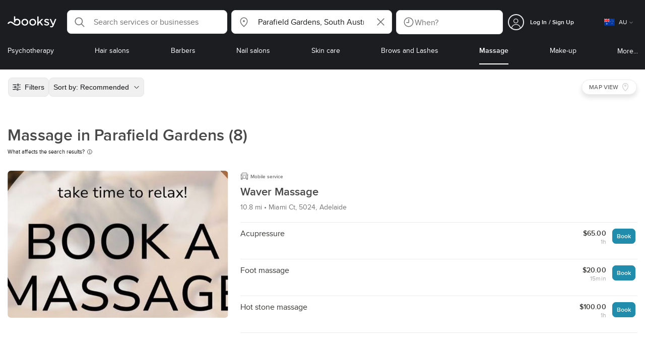

--- FILE ---
content_type: text/html; charset=utf-8
request_url: https://booksy.com/en-au/s/massage/36685_parafield-gardens
body_size: 38338
content:
<!doctype html>
<html data-n-head-ssr lang="en" data-n-head="%7B%22lang%22:%7B%22ssr%22:%22en%22%7D%7D">
  <head >
    <meta data-n-head="ssr" charset="utf-8"><meta data-n-head="ssr" name="viewport" content="width=device-width, initial-scale=1, maximum-scale=1"><meta data-n-head="ssr" name="fb:extensions:title" content="Booksy"><meta data-n-head="ssr" name="google-site-verification" content="xKi3xoZIdH1nrdejdc7Jb-DZfC2x7R0zDhgxVg1AWms"><meta data-n-head="ssr" name="google-site-verification" content="K2Y48etbyJ3kYzHdhNz2wgsCRQpcbfEN4bTVJ16pAGY"><meta data-n-head="ssr" data-hid="mobile-web-app-capable" name="mobile-web-app-capable" content="yes"><meta data-n-head="ssr" data-hid="apple-mobile-web-app-title" name="apple-mobile-web-app-title" content="Booksy"><meta data-n-head="ssr" data-hid="theme-color" name="theme-color" content="#00a3ad"><meta data-n-head="ssr" data-hid="og:site_name" property="og:site_name" content="Booksy"><meta data-n-head="ssr" data-hid="og:type" property="og:type" content="website"><meta data-n-head="ssr" data-hid="og:image:secure_url" property="og:image:secure_url" content="undefined"><meta data-n-head="ssr" data-hid="og:url" property="og:url" content="https://booksy.com/en-au/s/massage/36685_parafield-gardens"><meta data-n-head="ssr" data-hid="fb:app_id" property="fb:app_id" content="523698674383043"><meta data-n-head="ssr" data-hid="og:title" property="og:title" content="Massage in Parafield Gardens - Booksy"><meta data-n-head="ssr" data-hid="description" name="description" content="Looking for the best Massage in Parafield Gardens? Look no further, Booksy lays them out for you!"><meta data-n-head="ssr" data-hid="og:description" property="og:description" content="Looking for the best Massage in Parafield Gardens? Look no further, Booksy lays them out for you!"><meta data-n-head="ssr" data-hid="robots" name="robots" content="index, follow"><title>Massage in Parafield Gardens - Booksy</title><link data-n-head="ssr" rel="icon" type="image/x-icon" href="/favicon.ico"><link data-n-head="ssr" rel="preconnect" href="https://appsflyer.com"><link data-n-head="ssr" rel="preconnect" href="https://wa.appsflyer.com"><link data-n-head="ssr" rel="preconnect" href="https://cdn.appsflyer.com"><link data-n-head="ssr" rel="preconnect" href="https://www.google.com"><link data-n-head="ssr" rel="preconnect" href="https://cdn.apple-mapkit.com"><link data-n-head="ssr" rel="preconnect" href="https://app.link"><link data-n-head="ssr" rel="preconnect" href="https://g.doubleclick.net"><link data-n-head="ssr" rel="preconnect" href="https://storage.googleapis.com"><link data-n-head="ssr" rel="preconnect" href="https://www.google-analytics.com"><link data-n-head="ssr" rel="preconnect" href="https://connect.facebook.net"><link data-n-head="ssr" rel="preconnect" href="https://banner.appsflyer.com"><link data-n-head="ssr" rel="preconnect" href="https://impressions.onelink.me"><link data-n-head="ssr" rel="preconnect" href="https://stats.g.doubleclick.net"><link data-n-head="ssr" rel="preconnect" href="https://wa.onelink.me"><link data-n-head="ssr" rel="apple-touch-icon" sizes="180x180" href="/apple-touch-icon.png"><link data-n-head="ssr" rel="apple-touch-icon" sizes="120x120" href="/apple-touch-icon-120x120.png"><link data-n-head="ssr" rel="apple-touch-icon-precomposed" sizes="180x180" href="/apple-touch-icon-precomposed.png"><link data-n-head="ssr" rel="apple-touch-icon-precomposed" sizes="120x120" href="/apple-touch-icon-120x120-precomposed.png"><link data-n-head="ssr" rel="manifest" href="/_nuxt/manifest.34132c2a.json"><link data-n-head="ssr" rel="shortcut icon" href="https://dk2h3gy4kn9jw.cloudfront.net/web-2019/3f1eb660/icons/icon_64.9w180g60g00.png"><link data-n-head="ssr" rel="canonical" href="https://booksy.com/en-au/s/massage/36685_parafield-gardens"><script data-n-head="ssr" type="text/javascript" src="https://pg.feroot.com/v1/bundle/7c7d3c18-3309-48c6-a1b8-966081b8ff7d"></script><script data-n-head="ssr" src="https://www.googletagmanager.com/gtag/js" async defer></script><script data-n-head="ssr" defer>!function(f,b,e,v,n,t,s){if(f.fbq)return;n=f.fbq=function(){n.callMethod?n.callMethod.apply(n,arguments):n.queue.push(arguments)};if(!f._fbq)f._fbq=n;n.push=n;n.loaded=!0;n.version='2.0';n.queue=[];t=b.createElement(e);t.async=!0;t.src=v;s=b.getElementsByTagName(e)[0];s.parentNode.insertBefore(t,s)}(window,document,'script','https://connect.facebook.net/en_US/fbevents.js');</script><script data-n-head="ssr" async defer>
                    <!-- Google Tag Manager -->
                    (function(w,d,s,l,i){var tD = new Date().toISOString().slice(0, 10);w[l]=w[l]||[];w[l].push({'gtm.start':
                    new Date().getTime(),event:'gtm.js'});var f=d.getElementsByTagName(s)[0],
                    j=d.createElement(s),dl=l!='dataLayer'?'&l='+l:'';j.async=true;j.src=
                    'https://www.googletagmanager.com/gtm.js?id='+i+dl+'&_='+tD;f.parentNode.insertBefore(j,f);
                    })(window,document, 'script', 'dataLayer', 'GTM-5WMDS6F');
                    <!-- End Google Tag Manager -->
                </script><link rel="preload" href="https://dk2h3gy4kn9jw.cloudfront.net/web-2019/3f1eb660/0578b5f.js" as="script"><link rel="preload" href="https://dk2h3gy4kn9jw.cloudfront.net/web-2019/3f1eb660/daf27d2.js" as="script"><link rel="preload" href="https://dk2h3gy4kn9jw.cloudfront.net/web-2019/3f1eb660/2af28ea.js" as="script"><link rel="preload" href="https://dk2h3gy4kn9jw.cloudfront.net/web-2019/3f1eb660/css/6fac7c0.css" as="style"><link rel="preload" href="https://dk2h3gy4kn9jw.cloudfront.net/web-2019/3f1eb660/97d4f26.js" as="script"><link rel="preload" href="https://dk2h3gy4kn9jw.cloudfront.net/web-2019/3f1eb660/css/a408a27.css" as="style"><link rel="preload" href="https://dk2h3gy4kn9jw.cloudfront.net/web-2019/3f1eb660/056a375.js" as="script"><link rel="preload" href="https://dk2h3gy4kn9jw.cloudfront.net/web-2019/3f1eb660/img/header-bg.f0d45f5.jpg" as="image"><link rel="preload" href="https://dk2h3gy4kn9jw.cloudfront.net/web-2019/3f1eb660/img/header-bg-pl.d057534.jpg" as="image"><link rel="preload" href="https://dk2h3gy4kn9jw.cloudfront.net/web-2019/3f1eb660/css/1b7b9ff.css" as="style"><link rel="preload" href="https://dk2h3gy4kn9jw.cloudfront.net/web-2019/3f1eb660/fb496cd.js" as="script"><link rel="preload" href="https://dk2h3gy4kn9jw.cloudfront.net/web-2019/3f1eb660/css/88731c9.css" as="style"><link rel="preload" href="https://dk2h3gy4kn9jw.cloudfront.net/web-2019/3f1eb660/d56e04a.js" as="script"><link rel="preload" href="https://dk2h3gy4kn9jw.cloudfront.net/web-2019/3f1eb660/b3a9509.js" as="script"><link rel="preload" href="https://dk2h3gy4kn9jw.cloudfront.net/web-2019/3f1eb660/3348992.js" as="script"><link rel="preload" href="https://dk2h3gy4kn9jw.cloudfront.net/web-2019/3f1eb660/80b25bd.js" as="script"><link rel="preload" href="https://dk2h3gy4kn9jw.cloudfront.net/web-2019/3f1eb660/0e8e14a.js" as="script"><link rel="preload" href="https://dk2h3gy4kn9jw.cloudfront.net/web-2019/3f1eb660/745aa62.js" as="script"><link rel="preload" href="https://dk2h3gy4kn9jw.cloudfront.net/web-2019/3f1eb660/css/d25de80.css" as="style"><link rel="preload" href="https://dk2h3gy4kn9jw.cloudfront.net/web-2019/3f1eb660/27ed3fc.js" as="script"><link rel="preload" href="https://dk2h3gy4kn9jw.cloudfront.net/web-2019/3f1eb660/css/7e87082.css" as="style"><link rel="preload" href="https://dk2h3gy4kn9jw.cloudfront.net/web-2019/3f1eb660/94472cf.js" as="script"><link rel="preload" href="https://dk2h3gy4kn9jw.cloudfront.net/web-2019/3f1eb660/css/54ee6f5.css" as="style"><link rel="preload" href="https://dk2h3gy4kn9jw.cloudfront.net/web-2019/3f1eb660/27eca48.js" as="script"><link rel="preload" href="https://dk2h3gy4kn9jw.cloudfront.net/web-2019/3f1eb660/css/246446a.css" as="style"><link rel="preload" href="https://dk2h3gy4kn9jw.cloudfront.net/web-2019/3f1eb660/3ca20fd.js" as="script"><link rel="preload" href="https://dk2h3gy4kn9jw.cloudfront.net/web-2019/3f1eb660/css/c93a7a4.css" as="style"><link rel="preload" href="https://dk2h3gy4kn9jw.cloudfront.net/web-2019/3f1eb660/ed85233.js" as="script"><link rel="preload" href="https://dk2h3gy4kn9jw.cloudfront.net/web-2019/3f1eb660/css/ea90fd2.css" as="style"><link rel="preload" href="https://dk2h3gy4kn9jw.cloudfront.net/web-2019/3f1eb660/d1bb37d.js" as="script"><link rel="preload" href="https://dk2h3gy4kn9jw.cloudfront.net/web-2019/3f1eb660/f93af74.js" as="script"><link rel="preload" href="https://dk2h3gy4kn9jw.cloudfront.net/web-2019/3f1eb660/c5fa43f.js" as="script"><link rel="preload" href="https://dk2h3gy4kn9jw.cloudfront.net/web-2019/3f1eb660/css/d9dc917.css" as="style"><link rel="preload" href="https://dk2h3gy4kn9jw.cloudfront.net/web-2019/3f1eb660/c66ffef.js" as="script"><link rel="preload" href="https://dk2h3gy4kn9jw.cloudfront.net/web-2019/3f1eb660/css/00f6f38.css" as="style"><link rel="preload" href="https://dk2h3gy4kn9jw.cloudfront.net/web-2019/3f1eb660/2c3441a.js" as="script"><link rel="preload" href="https://dk2h3gy4kn9jw.cloudfront.net/web-2019/3f1eb660/css/f22587c.css" as="style"><link rel="preload" href="https://dk2h3gy4kn9jw.cloudfront.net/web-2019/3f1eb660/de75d5e.js" as="script"><link rel="preload" href="https://dk2h3gy4kn9jw.cloudfront.net/web-2019/3f1eb660/css/57fa161.css" as="style"><link rel="preload" href="https://dk2h3gy4kn9jw.cloudfront.net/web-2019/3f1eb660/5f247d5.js" as="script"><link rel="stylesheet" href="https://dk2h3gy4kn9jw.cloudfront.net/web-2019/3f1eb660/css/6fac7c0.css"><link rel="stylesheet" href="https://dk2h3gy4kn9jw.cloudfront.net/web-2019/3f1eb660/css/a408a27.css"><link rel="stylesheet" href="https://dk2h3gy4kn9jw.cloudfront.net/web-2019/3f1eb660/css/1b7b9ff.css"><link rel="stylesheet" href="https://dk2h3gy4kn9jw.cloudfront.net/web-2019/3f1eb660/css/88731c9.css"><link rel="stylesheet" href="https://dk2h3gy4kn9jw.cloudfront.net/web-2019/3f1eb660/css/d25de80.css"><link rel="stylesheet" href="https://dk2h3gy4kn9jw.cloudfront.net/web-2019/3f1eb660/css/7e87082.css"><link rel="stylesheet" href="https://dk2h3gy4kn9jw.cloudfront.net/web-2019/3f1eb660/css/54ee6f5.css"><link rel="stylesheet" href="https://dk2h3gy4kn9jw.cloudfront.net/web-2019/3f1eb660/css/246446a.css"><link rel="stylesheet" href="https://dk2h3gy4kn9jw.cloudfront.net/web-2019/3f1eb660/css/c93a7a4.css"><link rel="stylesheet" href="https://dk2h3gy4kn9jw.cloudfront.net/web-2019/3f1eb660/css/ea90fd2.css"><link rel="stylesheet" href="https://dk2h3gy4kn9jw.cloudfront.net/web-2019/3f1eb660/css/d9dc917.css"><link rel="stylesheet" href="https://dk2h3gy4kn9jw.cloudfront.net/web-2019/3f1eb660/css/00f6f38.css"><link rel="stylesheet" href="https://dk2h3gy4kn9jw.cloudfront.net/web-2019/3f1eb660/css/f22587c.css"><link rel="stylesheet" href="https://dk2h3gy4kn9jw.cloudfront.net/web-2019/3f1eb660/css/57fa161.css">
  </head>
  <body >
    <div data-server-rendered="true" id="__nuxt"><!----><div id="__layout"><div data-view="my-booksy" id="page" data-v-62348086><svg version="1.1" xmlns="http://www.w3.org/2000/svg" xmlns:xlink="http://www.w3.org/1999/xlink" data-v-517406a6 data-v-62348086><symbol id="logo" viewBox="0 0 76 17" data-v-5d38db51 data-v-517406a6><path d="M68.7192704,3.92109317 C68.947897,3.92009938 69.1766237,3.91910559 69.4052504,3.92129193 C70.0205293,3.92685714 70.0715021,3.99890683 69.8475823,4.5491677 C69.4793562,5.45450932 69.1116309,6.35995031 68.740701,7.26419876 C67.9064092,9.29878261 67.0702146,11.332472 66.2351216,13.3666584 C66.0423462,13.836323 65.8223319,14.291677 65.530515,14.7100621 C64.9391702,15.5578634 64.1505436,16.0114286 63.0850215,15.9997019 C62.4760515,15.9930435 61.8991273,15.8960497 61.3380258,15.6745342 C60.981216,15.5336149 60.8204864,15.4412919 61.0409013,15.0190311 C61.1295279,14.8492919 61.186309,14.6635528 61.2666237,14.4891429 C61.4802289,14.0253416 61.5024607,14.0224596 61.9753362,14.1917019 C62.1892418,14.2681242 62.4087554,14.3436522 62.6320744,14.3758509 C63.3284692,14.476323 63.859628,14.2330435 64.2337625,13.6206708 C64.4789127,13.2192795 64.5515165,12.8759255 64.3302003,12.4083478 C63.1351931,9.88332919 61.9809442,7.33922981 60.8134764,4.8013913 C60.7405722,4.64288199 60.6660658,4.48437267 60.6060801,4.32089441 C60.5173534,4.07850932 60.5878541,3.95259627 60.8444206,3.92973913 C61.0712446,3.90956522 61.3012732,3.92556522 61.5301001,3.92556522 C62.5704864,3.92864596 62.3477682,3.82121739 62.7462375,4.71821118 C63.544578,6.51478261 64.327897,8.31781366 65.1226323,10.1159752 L65.2879685,10.451677 C65.2879685,10.451677 65.3400429,10.5595031 65.4052361,10.5595031 C65.4704292,10.5595031 65.5659657,10.5704348 65.6398712,10.4387578 C65.6686123,10.387677 65.7006581,10.3120497 65.7291989,10.2386087 C65.7365093,10.2089938 65.7444206,10.1806708 65.7544349,10.1553292 C66.5092132,8.24 67.2484692,6.31870807 67.9961373,4.40059627 C68.1830043,3.92109317 68.189814,3.92337888 68.7192704,3.92109317 Z M55.8849356,7.47826087 C56.5141345,7.69659627 57.166867,7.84228571 57.7834478,8.0997764 C58.2741488,8.30469565 58.7311016,8.55542857 59.1059371,8.9383354 C60.0133333,9.86544099 59.8473963,11.5977143 58.8787124,12.4855652 C58.2754506,13.0384099 57.5522175,13.3169689 56.7358512,13.370236 C55.4143634,13.4562981 54.192618,13.1437516 53.0651073,12.4631056 C52.2714735,11.9839006 52.2565522,11.9369938 52.7903147,11.2183851 C53.1518312,10.731528 53.1050644,10.5129938 53.8513305,11.0181366 C54.7012446,11.5932422 55.6511016,11.8710062 56.6939914,11.781764 C57.0757368,11.7490683 57.4166237,11.6353789 57.6839056,11.3553292 C58.1246352,10.8934161 58.0636481,10.2828323 57.5429041,9.91145342 C57.1795851,9.65227329 56.7512732,9.5397764 56.3353791,9.40452174 C55.9523319,9.28 55.5602718,9.18320497 55.1749213,9.06544099 C54.7706438,8.94201242 54.3877969,8.76760248 54.0183691,8.56308075 C52.4512303,7.69530435 52.5358512,5.79826087 53.4781974,4.79413665 C54.0560229,4.17848447 54.7804578,3.8649441 55.6211588,3.81018634 C55.7962089,3.79875776 55.9725608,3.80849689 56.1483119,3.80849689 C57.2354649,3.76924224 58.221774,4.10713043 59.1545064,4.62618634 C59.5394564,4.84054658 59.5616881,4.95055901 59.3401717,5.33654658 C59.2184979,5.54862112 59.0845064,5.75363975 58.9580258,5.96303106 C58.8360515,6.16477019 58.6664092,6.19915528 58.4621173,6.10275776 C58.3509585,6.05038509 58.2429041,5.99145342 58.1358512,5.93132919 C57.530186,5.5910559 56.8734478,5.39796273 56.186867,5.34231056 C55.7859943,5.30981366 55.3799142,5.38742857 55.0250072,5.60655901 C54.4215451,5.9788323 54.4044206,6.65093168 54.9811445,7.06017391 C55.2567382,7.25575155 55.5691845,7.36874534 55.8849356,7.47826087 Z M47.6083119,7.71786335 C47.3660658,7.97187578 47.3630615,7.99234783 47.5883834,8.288 C48.6699285,9.70742857 49.7561803,11.1234783 50.8378255,12.5429068 C50.9590987,12.701913 51.1876252,12.8420373 51.0763662,13.0778634 C50.9678112,13.3084224 50.7187554,13.254559 50.5112589,13.2564472 C50.2298569,13.2589317 49.9473534,13.2418385 49.6673534,13.2610186 C49.3550072,13.2824845 49.1411016,13.1703851 48.9514306,12.9201491 C48.2012589,11.9301366 47.4353648,10.9518509 46.6723748,9.97147826 C46.0563948,9.18012422 46.1486266,9.22554037 45.6666381,9.66807453 C45.3447783,9.98559006 44.9403004,10.3986087 44.790186,10.6105839 C44.728598,10.7213913 44.6778255,10.8360745 44.6393705,10.9554286 C44.5548498,11.2838758 44.5837911,11.6273292 44.5837911,11.6273292 L44.5837911,12.0661863 C44.6008155,12.2518261 44.5929041,12.441441 44.5837911,12.6302609 C44.580887,12.6883975 44.5779828,12.7464348 44.5756795,12.8042733 C44.5620601,13.1372919 44.4618169,13.2407453 44.1317454,13.2535652 C43.8156938,13.2658882 43.4983405,13.2662857 43.182289,13.2532671 C42.8282833,13.238559 42.7701001,13.1769441 42.7673963,12.8006957 C42.7607868,11.9106584 42.7648927,11.0205217 42.7648927,10.1304845 C42.7647926,8.99607453 42.7647926,7.8616646 42.7647926,6.72725466 C42.7647926,4.82504348 42.7647926,2.92273292 42.7648927,1.02042236 C42.7649928,0.880795031 42.7693991,0.741167702 42.7665951,0.601639752 C42.7621888,0.384397516 42.8816595,0.272298137 43.0849499,0.265838509 C43.453877,0.254012422 43.8239056,0.247950311 44.1925322,0.263751553 C44.4539056,0.274981366 44.5524464,0.393540373 44.5754793,0.665440994 C44.585794,0.786881988 44.5784835,0.909614907 44.5784835,1.03185093 C44.5784835,3.28318012 44.5756795,5.53450932 44.5837911,7.78583851 L44.5837911,8.21465839 C44.6046209,8.24924224 44.6378684,8.27746584 44.6906438,8.29515528 C44.8526753,8.34951553 44.9703433,8.11915528 45.0878112,7.99761491 C46.3048498,6.73898137 47.5209871,5.47945342 48.7274106,4.21078261 C48.9237911,4.00427329 49.1246781,3.89913043 49.4156938,3.91562733 C49.8013448,3.93749068 50.1891989,3.92288199 50.5761516,3.9213913 C50.7407868,3.92069565 50.9028183,3.93361491 50.9778255,4.10603727 C51.0522318,4.27696894 50.8971102,4.35845963 50.8056795,4.45197516 C50.1320172,5.14047205 49.4520458,5.82290683 48.7769814,6.51001242 C48.3843205,6.90971429 47.9949642,7.31249689 47.6083119,7.71786335 Z M31.2661439,8.57639752 C31.2714735,5.99016149 33.2021316,3.73684472 36.1541488,3.73475488 C39.2325465,3.73257143 41.1077253,6.21962733 40.9995708,8.5938882 C41.0656652,10.8840745 39.3444063,13.4264845 36.1220029,13.4359764 C33.1684835,13.4446708 31.2608584,11.2054658 31.2661439,8.57639752 Z M39.1888841,8.62996273 C39.2723033,7.09614907 37.9856652,5.2301118 35.9073963,5.39309317 C34.8532904,5.4757764 34.072475,5.95875776 33.5519313,6.84144099 C33.0815594,7.63935404 32.9596853,8.50653416 33.1931187,9.41376398 C33.723176,11.4734907 35.8766524,12.3437516 37.5716738,11.4321491 C38.6797568,10.8360745 39.141216,9.84198758 39.1888841,8.62996273 Z M19.9487953,8.58414907 C19.9506009,6.16159006 21.7844206,3.73078261 24.8307725,3.7330651 C27.8595994,3.73525466 29.7346781,6.10524224 29.696123,8.58583851 C29.7094421,11.1327205 27.8129328,13.455205 24.7633763,13.4356273 C21.7395565,13.4162484 19.9468956,11.0423851 19.9487953,8.58414907 Z M27.0669671,10.7989068 C28.0356509,9.69609938 28.156824,8.03895652 27.3656938,6.80318012 C26.7768526,5.88322981 25.9416595,5.38186335 24.6663376,5.39160248 C24.0426466,5.3567205 23.3829041,5.62146584 22.8047783,6.1355528 C21.5374678,7.2626087 21.4040773,9.40531677 22.5594278,10.7364969 C23.8494707,12.2229068 25.966495,12.0518758 27.0669671,10.7989068 Z M11.5540057,4.13714286 C12.2692275,3.71627329 13.0633619,3.49247205 13.86701,3.52556522 C15.5752504,3.59602484 16.9225751,4.36849689 17.8147496,5.84606211 C18.3441059,6.72268323 18.528269,7.67890683 18.5148498,8.69932919 C18.4997282,9.84546584 18.1719599,10.8653913 17.432103,11.7391304 C16.5022747,12.8373665 15.3007582,13.3676522 13.855794,13.488795 C11.7246495,13.6675776 9.99407725,12.8000994 8.36835479,11.5917516 C7.56600858,10.9953789 6.75735336,10.4087453 5.91174535,9.87329193 C5.53831187,9.63686957 5.14134478,9.45729193 4.71353362,9.34439752 C3.75246066,9.09078261 2.82773963,9.45699379 2.30879828,10.297441 C2.26283262,10.3717764 2.21376252,10.4455155 2.17911302,10.525118 C2.07516452,10.7639255 1.89741059,10.8585342 1.63643777,10.8502857 C1.24988555,10.8380621 0.862432046,10.855354 0.475879828,10.8448199 C0.0154220315,10.8321988 -0.0984406295,10.6686211 0.0806151645,10.2508323 C0.687181688,8.83537888 1.75640916,7.94265839 3.25995708,7.5986087 C4.65454936,7.27950311 5.94469242,7.56024845 7.10034335,8.40367702 C7.78001431,8.89957764 8.43925608,9.42350311 9.1267382,9.90817391 C10.0598712,10.565764 11.0185408,11.2018882 12.1323319,11.5088696 C13.30701,11.8325466 14.4624607,11.7913043 15.5036481,11.0456646 C16.1158226,10.6073043 16.5193991,10.0289193 16.6349642,9.28546584 C16.7895851,8.29058385 16.6842346,7.34081988 16.0550358,6.4992795 C14.8686409,4.91259627 12.5534335,4.98951553 11.47299,6.66802484 C11.1653505,7.14593789 10.972475,7.66409938 11.0038197,8.24745342 C11.0168383,8.49103106 11.0203433,8.73768944 10.9962089,8.9797764 C10.9677682,9.26419876 10.8030329,9.37202484 10.5654936,9.24879503 C10.1291702,9.02270807 9.7241917,8.74255901 9.33563662,8.44223602 C9.14246066,8.29296894 9.1772103,8.06886957 9.17711016,7.86067081 C9.17701001,6.65649689 9.17711016,5.45212422 9.17851216,4.24795031 C9.17851216,3.04367702 9.17620887,1.83940373 9.17951359,0.635130435 C9.18091559,0.0835776398 9.21536481,0.0546583851 9.78818312,0.0483975155 C9.96403433,0.0465093168 10.1398856,0.0465093168 10.3157368,0.0483975155 C10.9151931,0.0548571429 11.0038197,0.144 11.0057225,0.759354037 C11.0083262,1.56223602 11.0064235,2.36501863 11.0064235,3.16790062 C11.0064235,3.37729193 11.0060229,3.58678261 11.0065236,3.79617391 C11.0079256,4.44710559 11.013133,4.45545342 11.5540057,4.13714286 Z" id="Shape" data-v-5d38db51></path></symbol></svg> <header data-testid="header" class="purify_sOU1G3rMo8M8Irio1GksdQ== purify_Iv6nBt77AdqR7o3HWZSrWw=="><!----> <section style="min-height:auto;"><div class="purify_ysvwEdRYGZiU1zmxHt7Suw=="><div class="purify_rlJqDBNklBJQClhNX8wR7A== purify_5lh6T3e9rsnraktSdFHHmA=="><div class="purify_6Wf2uaPg+Gpg00jLJvXXWQ=="><a href="/en-au/" data-testid="home-link" class="nuxt-link-active purify_IiGT0FxDWWwP-ar3nB0UTw=="><svg viewBox="0 0 76 17" class="icon purify_Xo8GXQinolmJM5aoyT4VwA==" data-v-5d38db51><title data-v-5d38db51>Booksy logo</title> <use xmlns:xlink="http://www.w3.org/1999/xlink" xlink:href="#logo" data-v-5d38db51></use></svg></a></div> <div class="purify_7YfSmChmSIuJRNbU1BE59g== purify_ZK+2ziiuCkfxer0oW4ZwIw=="><div data-testid="search-what-desktop"><div data-testid="what-search-dropdown" class="b-dropdown b-input-dropdown b-w-100p purify_URXoMpRou7ugTP4XCptk2A=="><div role="button" class="b-dropdown-toggle"><div class="b-form-field"><!----> <div class="b-form-group purify_MTLEmVXNC6RaiuoKU0omkQ=="><div class="b-form-group-icon"><svg xmlns="http://www.w3.org/2000/svg" fill="none" viewBox="0 0 24 24" role="img" width="24" height="24" class="b-icon"><path fill="currentColor" fill-rule="evenodd" d="M10.33 2.5a7.83 7.83 0 1 0 4.943 13.904l4.861 4.862a.8.8 0 0 0 1.132-1.132l-4.862-4.862A7.83 7.83 0 0 0 10.33 2.5zM4.1 10.33a6.23 6.23 0 1 1 12.46 0 6.23 6.23 0 0 1-12.46 0z" clip-rule="evenodd"></path></svg></div> <!----> <input type="text" placeholder="Search services or businesses" value="" class="b-form-control purify_OvCnG2pVikn-QHwjez697A=="> <!----> <!----> <!----> <!----> <!----> <!----></div> <!----></div></div> <!----></div></div> <div data-testid="search-where-desktop"><div data-testid="where-search-dropdown" class="b-dropdown b-input-dropdown b-w-100p purify_URXoMpRou7ugTP4XCptk2A=="><div role="button" class="b-dropdown-toggle"><div class="b-form-field"><!----> <div class="b-form-group purify_MTLEmVXNC6RaiuoKU0omkQ=="><div class="b-form-group-icon"><svg xmlns="http://www.w3.org/2000/svg" fill="none" viewBox="0 0 24 24" role="img" width="24" height="24" class="b-icon"><path fill="currentColor" d="M12 11.85a1.899 1.899 0 1 0 0-3.799 1.899 1.899 0 0 0 0 3.798z"></path><path fill="currentColor" fill-rule="evenodd" d="M12 2.5c-4.072 0-7.44 3.272-7.44 7.389 0 2.48.977 4.606 2.316 6.46 1.306 1.808 2.993 3.41 4.52 4.859l.092.086a.75.75 0 0 0 1.026.006c1.576-1.462 3.302-3.09 4.629-4.942 1.333-1.862 2.297-3.994 2.297-6.469C19.44 5.772 16.073 2.5 12 2.5zM6.06 9.889C6.06 6.619 8.736 4 12 4c3.263 0 5.94 2.62 5.94 5.889 0 2.062-.797 3.893-2.017 5.595-1.093 1.526-2.498 2.911-3.914 4.237-1.409-1.342-2.816-2.725-3.917-4.25-1.226-1.698-2.033-3.52-2.033-5.582z" clip-rule="evenodd"></path></svg></div> <!----> <input type="text" placeholder="Where?" value="Parafield Gardens, South Australia" class="b-form-control purify_OvCnG2pVikn-QHwjez697A=="> <!----> <!----> <!----> <!----> <div class="b-form-group-addon-after"><div class="b-actions"><svg xmlns="http://www.w3.org/2000/svg" fill="none" viewBox="0 0 24 24" role="img" width="24" height="24" data-testid="search-dropdown-clear-icon" class="b-mr-1 b-icon"><path fill="currentColor" fill-rule="evenodd" d="M3.265 3.265a.9.9 0 0 1 1.272 0L12 10.727l7.463-7.462a.9.9 0 1 1 1.272 1.272L13.273 12l7.462 7.463a.9.9 0 0 1-1.272 1.272L12 13.273l-7.463 7.462a.9.9 0 0 1-1.272-1.272L10.727 12 3.265 4.537a.9.9 0 0 1 0-1.272z" clip-rule="evenodd"></path></svg></div></div> <!----></div> <!----></div></div> <!----></div> <div data-testid="search-where-desktop-location-tutorial" class="modal modal -size-sm" style="display:none;"><div data-testid="location-tutorial-modal" class="modal__content"><div class="b-px-6 b-pt-6 b-flex b-justify-end"><button type="button" data-testid="where-search-dropdown-tutorial-modal-btn" class="b-button b-line-base b-button-lite b-button-icononly purify_kor-DHlneZEARZEgcKfFCg=="><svg xmlns="http://www.w3.org/2000/svg" fill="none" viewBox="0 0 24 24" role="img" width="24" height="24" class="b-button-icon b-icon b-text-default"><path fill="currentColor" fill-rule="evenodd" d="M3.265 3.265a.9.9 0 0 1 1.272 0L12 10.727l7.463-7.462a.9.9 0 1 1 1.272 1.272L13.273 12l7.462 7.463a.9.9 0 0 1-1.272 1.272L12 13.273l-7.463 7.462a.9.9 0 0 1-1.272-1.272L10.727 12 3.265 4.537a.9.9 0 0 1 0-1.272z" clip-rule="evenodd"></path></svg> <!----> <!----></button></div> <div class="b-pb-10 b-px-10"><div><span data-testid="location-tutorial-header" class="b-h1 b-mb-4"></span> <p class="b-font-h5 b-mb-8"></p> <div class="b-flex b-flex-column b-flex-gap-4"><div class="b-flex b-flex-gap-3 b-items-center"><span class="purify_6S-SQF5vHQu57U44FfTfIA==">1</span> <span class="b-font-h5">Click on the three-dot menu icon in the top-right corner of the browser window</span></div><div class="b-flex b-flex-gap-3 b-items-center"><span class="purify_6S-SQF5vHQu57U44FfTfIA==">2</span> <span class="b-font-h5">Select &quot;Settings&quot; from the dropdown menu.</span></div><div class="b-flex b-flex-gap-3 b-items-center"><span class="purify_6S-SQF5vHQu57U44FfTfIA==">3</span> <span class="b-font-h5">Scroll down and click on &quot;Privacy and security&quot; in the left sidebar.</span></div><div class="b-flex b-flex-gap-3 b-items-center"><span class="purify_6S-SQF5vHQu57U44FfTfIA==">4</span> <span class="b-font-h5">Click on &quot;Site settings&quot; and scroll down to find the &quot;Location&quot; option.</span></div><div class="b-flex b-flex-gap-3 b-items-center"><span class="purify_6S-SQF5vHQu57U44FfTfIA==">5</span> <span class="b-font-h5">Toggle the switch to allow sites to request your physical location.</span></div><div class="b-flex b-flex-gap-3 b-items-center"><span class="purify_6S-SQF5vHQu57U44FfTfIA==">6</span> <span class="b-font-h5">Go back to Booksy and in the location search window click &quot;Use my current location&quot;.</span></div> <div class="b-mt-6 b-font-h5 text"><span>Read more: </span> <span data-testid="location-tutorial-read-more" class="purify_lQYyrxPSaZNSb1+UfiAaQw== b-link"></span></div></div></div></div></div></div></div> <div data-testid="search-when"><div data-testid="search-when-trigger" role="button" class="b-flex b-items-center b-justify-between b-w-100p b-rounded-lg b-py-3 b-pl-3 b-pr-2 b-cursor-pointer purify_0z9tUkFxMolaGQGZEyeu0Q=="><div class="purify_1ZOX0yt5SoN7fc3Jc-W6YA== b-flex b-items-center b-h-100p"><svg xmlns="http://www.w3.org/2000/svg" fill="none" viewBox="0 0 24 24" role="img" width="24" height="24" class="b-icon b-text-secondary purify_TfQhpwTdr2TAFQl+3khKSg=="><path fill="currentColor" d="M11.51 6.622a.75.75 0 0 1 1.5 0v6.052a.75.75 0 0 1-.75.75H7.83a.75.75 0 0 1 0-1.5h3.679V6.622z"></path><path fill="currentColor" fill-rule="evenodd" d="M12 2.5a9.5 9.5 0 1 0 0 19 9.5 9.5 0 0 0 0-19zM4 12a8 8 0 1 1 16 0 8 8 0 0 1-16 0z" clip-rule="evenodd"></path></svg> <span data-testid="search-when-trigger-placeholder" class="purify_5lS6SbZjDMnyQasiuQAQow==">
            When?
        </span></div> <!----></div> <div class="modal modal -size-sm" style="display:none;"><section class="modal__content"><div data-testid="search-when-modal" class="b-flex b-flex-column b-justify-between b-h-100p" data-v-c8a16ac2><div class="b-mt-6 b-mx-6" data-v-c8a16ac2><header class="b-mb-8 purify_-9C03J1T8-hXip98hqaV5Q==" data-v-c8a16ac2><!----> <div class="b-flex b-items-center b-justify-between"><span class="b-h2 b-font-bold">
            Preferred time
        </span> <button type="button" data-testid="search-when-modal-back-button-desktop" class="b-px-0 b-button b-line-base b-button-lite b-button-icononly b-button-size-xs purify_kor-DHlneZEARZEgcKfFCg=="><svg xmlns="http://www.w3.org/2000/svg" fill="none" viewBox="0 0 24 24" role="img" width="24" height="24" class="b-button-icon b-icon b-text-default"><path fill="currentColor" fill-rule="evenodd" d="M3.265 3.265a.9.9 0 0 1 1.272 0L12 10.727l7.463-7.462a.9.9 0 1 1 1.272 1.272L13.273 12l7.462 7.463a.9.9 0 0 1-1.272 1.272L12 13.273l-7.463 7.462a.9.9 0 0 1-1.272-1.272L10.727 12 3.265 4.537a.9.9 0 0 1 0-1.272z" clip-rule="evenodd"></path></svg> <!----> <!----></button></div></header> <section class="purify_4HCtKtUDJUltiUFPlIOj5A==" data-v-c8a16ac2><div data-testid="search-when-modal-datepicker" class="b-datepicker" data-v-47ed1a38 data-v-c8a16ac2><div class="b-datepicker-header-row" data-v-47ed1a38><div class="b-datepicker-month-row" data-v-47ed1a38><div data-testid="b-datepicker-prev-month" class="b-datepicker-nav b-datepicker-nav-disabled" data-v-47ed1a38><svg xmlns="http://www.w3.org/2000/svg" fill="none" viewBox="0 0 24 24" role="img" width="24" height="24" class="b-datepicker-nav-icon b-icon b-icon-rotate-90" data-v-47ed1a38><path fill="currentColor" fill-rule="evenodd" d="M6.22 8.97a.75.75 0 0 1 1.06 0L12 13.69l4.72-4.72a.75.75 0 1 1 1.06 1.06l-5.25 5.25a.75.75 0 0 1-1.06 0l-5.25-5.25a.75.75 0 0 1 0-1.06z" clip-rule="evenodd"></path></svg></div> <div class="b-datepicker-title" data-v-47ed1a38>
                December 2025
            </div> <div data-testid="b-datepicker-next-month" class="b-datepicker-nav" data-v-47ed1a38><svg xmlns="http://www.w3.org/2000/svg" fill="none" viewBox="0 0 24 24" role="img" width="24" height="24" class="b-datepicker-nav-icon b-icon b-icon-rotate-270" data-v-47ed1a38><path fill="currentColor" fill-rule="evenodd" d="M6.22 8.97a.75.75 0 0 1 1.06 0L12 13.69l4.72-4.72a.75.75 0 1 1 1.06 1.06l-5.25 5.25a.75.75 0 0 1-1.06 0l-5.25-5.25a.75.75 0 0 1 0-1.06z" clip-rule="evenodd"></path></svg></div></div></div> <ul class="b-datepicker-row" data-v-47ed1a38><li class="b-datepicker-day-name" data-v-47ed1a38>
            Sun
        </li><li class="b-datepicker-day-name" data-v-47ed1a38>
            Mon
        </li><li class="b-datepicker-day-name" data-v-47ed1a38>
            Tue
        </li><li class="b-datepicker-day-name" data-v-47ed1a38>
            Wed
        </li><li class="b-datepicker-day-name" data-v-47ed1a38>
            Thu
        </li><li class="b-datepicker-day-name" data-v-47ed1a38>
            Fri
        </li><li class="b-datepicker-day-name" data-v-47ed1a38>
            Sat
        </li></ul> <ul class="b-datepicker-days-row" data-v-47ed1a38><li class="b-datepicker-day-other b-datepicker-day-disabled" data-v-47ed1a38><span data-v-47ed1a38>30</span></li><li class="b-datepicker-day-disabled" data-v-47ed1a38><span data-v-47ed1a38>1</span></li><li class="b-datepicker-day-disabled" data-v-47ed1a38><span data-v-47ed1a38>2</span></li><li class="b-datepicker-day-disabled" data-v-47ed1a38><span data-v-47ed1a38>3</span></li><li class="b-datepicker-day-disabled" data-v-47ed1a38><span data-v-47ed1a38>4</span></li><li class="b-datepicker-day-disabled" data-v-47ed1a38><span data-v-47ed1a38>5</span></li><li class="b-datepicker-day-disabled" data-v-47ed1a38><span data-v-47ed1a38>6</span></li></ul><ul class="b-datepicker-days-row" data-v-47ed1a38><li class="b-datepicker-day-disabled" data-v-47ed1a38><span data-v-47ed1a38>7</span></li><li class="b-datepicker-day-disabled" data-v-47ed1a38><span data-v-47ed1a38>8</span></li><li class="b-datepicker-day-disabled" data-v-47ed1a38><span data-v-47ed1a38>9</span></li><li class="b-datepicker-day-disabled" data-v-47ed1a38><span data-v-47ed1a38>10</span></li><li class="b-datepicker-day-disabled" data-v-47ed1a38><span data-v-47ed1a38>11</span></li><li class="b-datepicker-day-disabled" data-v-47ed1a38><span data-v-47ed1a38>12</span></li><li class="b-datepicker-day-disabled" data-v-47ed1a38><span data-v-47ed1a38>13</span></li></ul><ul class="b-datepicker-days-row" data-v-47ed1a38><li class="b-datepicker-day-disabled" data-v-47ed1a38><span data-v-47ed1a38>14</span></li><li class="b-datepicker-day-today" data-v-47ed1a38><span data-v-47ed1a38>15</span></li><li data-v-47ed1a38><span data-v-47ed1a38>16</span></li><li data-v-47ed1a38><span data-v-47ed1a38>17</span></li><li data-v-47ed1a38><span data-v-47ed1a38>18</span></li><li data-v-47ed1a38><span data-v-47ed1a38>19</span></li><li data-v-47ed1a38><span data-v-47ed1a38>20</span></li></ul><ul class="b-datepicker-days-row" data-v-47ed1a38><li data-v-47ed1a38><span data-v-47ed1a38>21</span></li><li data-v-47ed1a38><span data-v-47ed1a38>22</span></li><li data-v-47ed1a38><span data-v-47ed1a38>23</span></li><li data-v-47ed1a38><span data-v-47ed1a38>24</span></li><li data-v-47ed1a38><span data-v-47ed1a38>25</span></li><li data-v-47ed1a38><span data-v-47ed1a38>26</span></li><li data-v-47ed1a38><span data-v-47ed1a38>27</span></li></ul><ul class="b-datepicker-days-row" data-v-47ed1a38><li data-v-47ed1a38><span data-v-47ed1a38>28</span></li><li data-v-47ed1a38><span data-v-47ed1a38>29</span></li><li data-v-47ed1a38><span data-v-47ed1a38>30</span></li><li data-v-47ed1a38><span data-v-47ed1a38>31</span></li><li class="b-datepicker-day-other" data-v-47ed1a38><span data-v-47ed1a38>1</span></li><li class="b-datepicker-day-other" data-v-47ed1a38><span data-v-47ed1a38>2</span></li><li class="b-datepicker-day-other" data-v-47ed1a38><span data-v-47ed1a38>3</span></li></ul></div></section> <div class="purify_iKNebPRwkDCZFbU82Urt6Q== b-mt-4" data-v-c8a16ac2><!----></div></div> <footer class="b-flex b-justify-center b-mx-4 b-flex-gap-2 purify_qOWEErU6hOwcYhsD+DOdaw==" data-v-c8a16ac2><!----> <button type="button" data-testid="search-when-modal-submit-button" class="b-button b-line-base b-button-primary b-button-block b-button-color-sea purify_kor-DHlneZEARZEgcKfFCg== purify_fDT3AUrYFqBvb2nfq4L1RQ==" data-v-c8a16ac2><!----> <span class="b-button-text">
            Schedule
        </span> <!----></button></footer></div></section></div></div></div> <div class="purify_L1rGNbVb1UCNNsTswxJc-A=="><div class="purify_wTh+HXqhCfkLGdFyiQSVBA=="><!----></div> <span data-testid="select-country" class="purify_a7+oDVYW-6TY1+6PDs-DLw=="><!----> <span class="purify_JfJ7xYNQ6ZGCToJPC3aN4w== purify_l8wESnkSHhsMN3do4Y0s6w== purify_9etQQJGx4uReNCHDGCNV3g==">
                            au
                        </span> <!----></span> <!----> <!----></div></div></div></section> <!----> <section><div class="purify_A50mJkUS2cW-oQxga63kRg=="><div data-testid="categories-list" data-v-789ec361><!----> <ul class="list" data-v-789ec361><li data-v-789ec361><a href="/en-au/s/psychotherapy/36685_parafield-gardens" data-testid="category-Psychotherapy" data-v-789ec361><div class="name" data-v-789ec361>
                    Psychotherapy
                </div></a></li><li data-v-789ec361><a href="/en-au/s/hair-salons/36685_parafield-gardens" data-testid="category-Hair salons" data-v-789ec361><div class="name" data-v-789ec361>
                    Hair salons
                </div></a></li><li data-v-789ec361><a href="/en-au/s/barbers/36685_parafield-gardens" data-testid="category-Barbers" data-v-789ec361><div class="name" data-v-789ec361>
                    Barbers
                </div></a></li><li data-v-789ec361><a href="/en-au/s/nail-salons/36685_parafield-gardens" data-testid="category-Nail salons" data-v-789ec361><div class="name" data-v-789ec361>
                    Nail salons
                </div></a></li><li data-v-789ec361><a href="/en-au/s/skin-care/36685_parafield-gardens" data-testid="category-Skin care" data-v-789ec361><div class="name" data-v-789ec361>
                    Skin care
                </div></a></li><li data-v-789ec361><a href="/en-au/s/brows-lashes/36685_parafield-gardens" data-testid="category-Brows and Lashes" data-v-789ec361><div class="name" data-v-789ec361>
                    Brows and Lashes
                </div></a></li><li data-v-789ec361><a href="/en-au/s/massage/36685_parafield-gardens" aria-current="page" data-testid="category-Massage" class="nuxt-link-exact-active nuxt-link-active acitveNearMeLink" data-v-789ec361><div class="name" data-v-789ec361>
                    Massage
                </div></a></li><li data-v-789ec361><a href="/en-au/s/make-up/36685_parafield-gardens" data-testid="category-Make-up" data-v-789ec361><div class="name" data-v-789ec361>
                    Make-up
                </div></a></li> <li class="dropdownContainer" data-v-789ec361><span data-testid="more-categories" class="moreBtn" data-v-789ec361>
                    More...
                </span> <div data-testid="more-categories-dropdown" class="dropdown purify_IOky1SMDUIIoCuNiDSyrcQ==" data-v-789ec361><a href="/en-au/s/day-spa/36685_parafield-gardens" data-testid="category-Day SPA" class="link" data-v-789ec361><div data-v-789ec361>Day SPA</div></a><a href="/en-au/s/tattoo-artists/36685_parafield-gardens" data-testid="category-Tattoo artists" class="link" data-v-789ec361><div data-v-789ec361>Tattoo artists</div></a><a href="/en-au/s/personal-trainers/36685_parafield-gardens" data-testid="category-Personal trainers" class="link" data-v-789ec361><div data-v-789ec361>Personal trainers</div></a><a href="/en-au/s/pet-services/36685_parafield-gardens" data-testid="category-Pet services" class="link" data-v-789ec361><div data-v-789ec361>Pet services</div></a><a href="/en-au/s/home-services/36685_parafield-gardens" data-testid="category-Home services" class="link" data-v-789ec361><div data-v-789ec361>Home services</div></a><a href="/en-au/s/podiatry/36685_parafield-gardens" data-testid="category-Podiatry" class="link" data-v-789ec361><div data-v-789ec361>Podiatry</div></a><a href="/en-au/s/other/36685_parafield-gardens" data-testid="category-Other" class="link" data-v-789ec361><div data-v-789ec361>Other</div></a></div></li></ul></div></div></section> <div class="modal [ modal -size-sm -with-margin ]" style="display:none;"></div></header> <main class="mainSection" data-v-62348086><div id="searchView" class="pageView" data-v-6891e760 data-v-62348086><div class="b-flex b-justify-between b-items-center b-pt-4 b-pb-2 b-px-4 b-bg-primary purify_MQro-en92yx8HEoskic5AA== purify_3ntvGKnFBO1cOnCnOaBrRQ==" data-v-6891e760><div class="b-flex b-flex-gap-3" data-v-6891e760><!----><!----><!----></div> <div data-v-035b5090 data-v-6891e760><div class="purify_jIwtf0yZp1o9bP8WUgmM9g==" data-v-035b5090><div class="purify_T7UZjpUn1GuALtnakANOlQ== purify_gW3dT3NLOxl-W0WoW9bazA== purify_l8wESnkSHhsMN3do4Y0s6w== purify_9etQQJGx4uReNCHDGCNV3g==">
        Map view
        <!----></div></div> <div class="modal modal -close-on-left -size-lg" style="display:none;" data-v-035b5090><div class="modal__content" data-v-035b5090><div class="purify_jv3dfla7j3NHNVhJ-Px2Cw==" data-v-035b5090><!----></div> <!----></div></div></div></div> <div class="purify_nBjP4FBmmVZEN58EGRvXlA==" data-v-6891e760><h1 data-testid="results-title" class="purify_K-mCOnkmEFVmCrLoqdqpFQ== purify_OGkAbDLb+QsMv4JzzeUxIw== purify_RkNsxMFAhvV-W05H-uL1fg==" data-v-6891e760><!---->
            Massage in Parafield Gardens
            (8)</h1> <div class="purify_ImwiO1NpailL0G-r5NSsMw== purify_l8wESnkSHhsMN3do4Y0s6w== purify_52P5GEYkYEeXjRCTMzk16Q==" data-v-6891e760><!----></div></div> <!----> <!----> <section class="purify_tT0vQVN0EHYt0xeGCAu2Fw==" data-v-6891e760><!----> <div id="search-results" data-ba-screen-name="explore" data-v-6891e760><!----> <ul><li><div data-business-id="14433" data-is-blisting="false" class="business-list-item purify_fEo9WZ9+2Y3qk5dk6hLkGg== purify_JTfOOmPEVGG91NdCjw+7TA== purify_MEN6oGpfJ7RB7AQXQU9ovA=="><div><a href="/en-au/14433_waver-massage_massage_36308_fulham-gardens#ba_s=sr_1"><div class="purify_HV2TdhUiJF3sp1bde3Q9IQ== purify_PKrQ8dPCqlSY+jU1ryPF6A=="><div class="purify_rzSvk7+9X+5lKvMFLKdbog== purify_ZSzZ4lU3y5MPAEpB5waBJw==" style="padding-top:66.66666666666666%;"><!----></div> <!----> <!----> <!----></div> <!----> <!----> <!----> <!----></a> <!----></div> <div class="purify_XvVzXt5z6njIijkq6192tw=="><div class="purify_QntGK7psuGfLOuLKfP03Pw== purify_+t3SgUxHAHlSJcZh+ieENg== purify_P1ygFh+JP5gxUgAZ6k+knA=="><div class="purify_YTKPsXZUcrrxKgAAXu5G+A== purify_JzmjgBf2j2CAW0RpD+YGRQ=="><!----> 
                Mobile service
            </div></div> <a href="/en-au/14433_waver-massage_massage_36308_fulham-gardens#ba_s=sr_1"><div class="b-pb-3 purify_9fiPWvrWgClxMRS+e0aaRA== purify_7HAIx6NCBTnahUxpX3OxdA=="><!----> <div class="purify_xxgusv0OgjQV0tgbZe7Z5w=="><div style="width: 100%;"><h2 data-testid="business-name" class="purify_6JRwNFzf2y8tp1pQg3bbKg== purify_0KNycLd1byMcu6AjH5NVXQ==">
                Waver Massage
            </h2> <div class="purify_sIx2wE-uCY0-2aBH71dJYw== purify_l8wESnkSHhsMN3do4Y0s6w== purify_9etQQJGx4uReNCHDGCNV3g=="><div><span data-testid="business-distance" class="purify_lS5JkUmjdSbxWdvRKt4jqA==">
                        10.8 mi
                    </span>
                    Miami Ct, 5024, Adelaide
                </div></div> <!----> <!----> <!----> <div class="b-flex b-flex-gap-2 b-mt-2"><!----> <!----> <!----> <!----></div></div> <!----></div></div></a> <div><!----> <div class="purify_rLahZeUiqjR32vuv+IhoCQ=="><div class="purify_ihg0F3zRuSZMjf9ICsj+qA=="><div id="service-68303" class="purify_2jGokUdS1TX1Ha1lib5+LA=="><div class="purify_zUaCaNR1iSoP5SPGTuK2Sg=="><div class="purify_oCIT0fxQRf40lWrsdvrj2g=="><h3 data-testid="service-name" class="purify_MUQZeNiZ6rjac8bE4-2M7w==">
                Acupressure
            </h3> <div class="purify_4vTw1cYuCqh7InXJkKrwDQ=="><span class="purify_PcZ-PTcea35hRAPF9wXjOA== purify_UhFnJs+mFFNHa9L4Yv6a8w== purify_X-wOW7AfZDJsRU5ZFVpi7g==">
                    
                </span> <!----> <div class="purify_biyHMMylhnHlR50wv1F+ew=="><!----> <!----> <!----> <!----> <!----></div></div></div> <div class="purify_gFvY0Y4G0x0m7JJ757wSAg=="><div class="purify_vA89NH+2lLloD+XwtN0miQ== purify_gipb+Iqd9eWIvVZbUMs7Lg=="><div><div class="purify_zo+EIwyHnufxolx+Q0kKug=="><div><div data-testid="service-price" class="purify_ZhW8D09J+jl59T5nHhWejA== purify_0KNycLd1byMcu6AjH5NVXQ== purify_X-wOW7AfZDJsRU5ZFVpi7g==">$65.00</div> <span data-testid="service-duration" class="duration purify_Fen3gEUJazQizplO1uwyAA== purify_l8wESnkSHhsMN3do4Y0s6w== purify_9etQQJGx4uReNCHDGCNV3g==">1h</span></div> <div class="purify_Mnvrf93vVMMJXZ2FlTyofA=="><button data-testid="service-button" class="purify_d6tJdf1yW+SzGWXMuHrJsw== purify_6Dus5o2e3REaZXUIyFxNwA== purify_vpfglSQyP7JWyh9gR7vFHw== purify_PKrQ8dPCqlSY+jU1ryPF6A== purify_OGkAbDLb+QsMv4JzzeUxIw== purify_9etQQJGx4uReNCHDGCNV3g==" style="width:;height:;"><!----> 
                    Book
                </button></div></div> <div class="purify_A5t22Hw-WSzfcP89FqwO8g=="><!----> <div><!----></div></div></div> </div></div></div> <!----> <!----> <!----></div></div><div class="purify_ihg0F3zRuSZMjf9ICsj+qA=="><div id="service-68304" class="purify_2jGokUdS1TX1Ha1lib5+LA=="><div class="purify_zUaCaNR1iSoP5SPGTuK2Sg=="><div class="purify_oCIT0fxQRf40lWrsdvrj2g=="><h3 data-testid="service-name" class="purify_MUQZeNiZ6rjac8bE4-2M7w==">
                Foot massage
            </h3> <div class="purify_4vTw1cYuCqh7InXJkKrwDQ=="><span class="purify_PcZ-PTcea35hRAPF9wXjOA== purify_UhFnJs+mFFNHa9L4Yv6a8w== purify_X-wOW7AfZDJsRU5ZFVpi7g==">
                    
                </span> <!----> <div class="purify_biyHMMylhnHlR50wv1F+ew=="><!----> <!----> <!----> <!----> <!----></div></div></div> <div class="purify_gFvY0Y4G0x0m7JJ757wSAg=="><div class="purify_vA89NH+2lLloD+XwtN0miQ== purify_gipb+Iqd9eWIvVZbUMs7Lg=="><div><div class="purify_zo+EIwyHnufxolx+Q0kKug=="><div><div data-testid="service-price" class="purify_ZhW8D09J+jl59T5nHhWejA== purify_0KNycLd1byMcu6AjH5NVXQ== purify_X-wOW7AfZDJsRU5ZFVpi7g==">$20.00</div> <span data-testid="service-duration" class="duration purify_Fen3gEUJazQizplO1uwyAA== purify_l8wESnkSHhsMN3do4Y0s6w== purify_9etQQJGx4uReNCHDGCNV3g=="> 15min</span></div> <div class="purify_Mnvrf93vVMMJXZ2FlTyofA=="><button data-testid="service-button" class="purify_d6tJdf1yW+SzGWXMuHrJsw== purify_6Dus5o2e3REaZXUIyFxNwA== purify_vpfglSQyP7JWyh9gR7vFHw== purify_PKrQ8dPCqlSY+jU1ryPF6A== purify_OGkAbDLb+QsMv4JzzeUxIw== purify_9etQQJGx4uReNCHDGCNV3g==" style="width:;height:;"><!----> 
                    Book
                </button></div></div> <div class="purify_A5t22Hw-WSzfcP89FqwO8g=="><!----> <div><!----></div></div></div> </div></div></div> <!----> <!----> <!----></div></div><div class="purify_ihg0F3zRuSZMjf9ICsj+qA=="><div id="service-68305" class="purify_2jGokUdS1TX1Ha1lib5+LA=="><div class="purify_zUaCaNR1iSoP5SPGTuK2Sg=="><div class="purify_oCIT0fxQRf40lWrsdvrj2g=="><h3 data-testid="service-name" class="purify_MUQZeNiZ6rjac8bE4-2M7w==">
                Hot stone massage
            </h3> <div class="purify_4vTw1cYuCqh7InXJkKrwDQ=="><span class="purify_PcZ-PTcea35hRAPF9wXjOA== purify_UhFnJs+mFFNHa9L4Yv6a8w== purify_X-wOW7AfZDJsRU5ZFVpi7g==">
                    
                </span> <!----> <div class="purify_biyHMMylhnHlR50wv1F+ew=="><!----> <!----> <!----> <!----> <!----></div></div></div> <div class="purify_gFvY0Y4G0x0m7JJ757wSAg=="><div class="purify_vA89NH+2lLloD+XwtN0miQ== purify_gipb+Iqd9eWIvVZbUMs7Lg=="><div><div class="purify_zo+EIwyHnufxolx+Q0kKug=="><div><div data-testid="service-price" class="purify_ZhW8D09J+jl59T5nHhWejA== purify_0KNycLd1byMcu6AjH5NVXQ== purify_X-wOW7AfZDJsRU5ZFVpi7g==">$100.00</div> <span data-testid="service-duration" class="duration purify_Fen3gEUJazQizplO1uwyAA== purify_l8wESnkSHhsMN3do4Y0s6w== purify_9etQQJGx4uReNCHDGCNV3g==">1h</span></div> <div class="purify_Mnvrf93vVMMJXZ2FlTyofA=="><button data-testid="service-button" class="purify_d6tJdf1yW+SzGWXMuHrJsw== purify_6Dus5o2e3REaZXUIyFxNwA== purify_vpfglSQyP7JWyh9gR7vFHw== purify_PKrQ8dPCqlSY+jU1ryPF6A== purify_OGkAbDLb+QsMv4JzzeUxIw== purify_9etQQJGx4uReNCHDGCNV3g==" style="width:;height:;"><!----> 
                    Book
                </button></div></div> <div class="purify_A5t22Hw-WSzfcP89FqwO8g=="><!----> <div><!----></div></div></div> </div></div></div> <!----> <!----> <!----></div></div></div> <div class="purify_-k1gBKgqwzYVeb82LfJHtA=="><div class="purify_5rxIW7PgZ3b8u3uETXgU+w=="></div> <!----></div> <!----></div> <!----></div></div> <!----></li><li><div data-business-id="11686" data-is-blisting="false" class="business-list-item purify_fEo9WZ9+2Y3qk5dk6hLkGg== purify_JTfOOmPEVGG91NdCjw+7TA== purify_MEN6oGpfJ7RB7AQXQU9ovA=="><div><a href="/en-au/11686_anns-remedial-massage-healing_massage_36757_gilberton#ba_s=sr_1"><div class="purify_HV2TdhUiJF3sp1bde3Q9IQ== purify_PKrQ8dPCqlSY+jU1ryPF6A=="><div class="purify_rzSvk7+9X+5lKvMFLKdbog== purify_ZSzZ4lU3y5MPAEpB5waBJw==" style="padding-top:66.66666666666666%;"><!----></div> <!----> <div class="purify_usyv2rpvGUtUwrML9gAdkw== purify_l8wESnkSHhsMN3do4Y0s6w== purify_g832ubIS3YCPUO7s+fO+Zw== purify_EMWgrbHdkyX80BSf+nxMJg== purify_Joz24L481CgDV0o0b4TJpA=="><div data-testid="rank-average" class="purify_OWJikJGn+bo5eOkO1YvPjA== purify_NfHPFFw1TZxT-R2hYgiVug== purify_OGkAbDLb+QsMv4JzzeUxIw==">
        5.0
    </div> <div data-testid="rank-label" class="purify_Auh1nh616fUa8x+utD7ayQ== purify_JzmjgBf2j2CAW0RpD+YGRQ==">
        47 reviews
    </div></div> <!----></div> <!----> <!----> <!----> <!----></a> <!----></div> <div class="purify_XvVzXt5z6njIijkq6192tw=="><!----> <a href="/en-au/11686_anns-remedial-massage-healing_massage_36757_gilberton#ba_s=sr_1"><div class="b-pb-3 purify_9fiPWvrWgClxMRS+e0aaRA== purify_7HAIx6NCBTnahUxpX3OxdA=="><!----> <div class="purify_xxgusv0OgjQV0tgbZe7Z5w=="><div style="width: 100%;"><h2 data-testid="business-name" class="purify_6JRwNFzf2y8tp1pQg3bbKg== purify_0KNycLd1byMcu6AjH5NVXQ==">
                Ann’s remedial massage &amp; healing
            </h2> <div class="purify_sIx2wE-uCY0-2aBH71dJYw== purify_l8wESnkSHhsMN3do4Y0s6w== purify_9etQQJGx4uReNCHDGCNV3g=="><div><span data-testid="business-distance" class="purify_lS5JkUmjdSbxWdvRKt4jqA==">
                        6.9 mi
                    </span>
                    40 North East Rd, Walkerville, Level 1, 5081, Adelaide
                </div></div> <!----> <!----> <!----> <div class="b-flex b-flex-gap-2 b-mt-2"><!----> <!----> <!----> <!----></div></div> <!----></div></div></a> <div><!----> <div class="purify_rLahZeUiqjR32vuv+IhoCQ=="><div class="purify_ihg0F3zRuSZMjf9ICsj+qA=="><div id="service-61467" class="purify_2jGokUdS1TX1Ha1lib5+LA=="><div class="purify_zUaCaNR1iSoP5SPGTuK2Sg=="><div class="purify_oCIT0fxQRf40lWrsdvrj2g=="><h3 data-testid="service-name" class="purify_MUQZeNiZ6rjac8bE4-2M7w==">
                Remedial massage
            </h3> <div class="purify_4vTw1cYuCqh7InXJkKrwDQ=="><span class="purify_F+1lWs-xQt-blSsxKdIBNg== purify_PcZ-PTcea35hRAPF9wXjOA== purify_UhFnJs+mFFNHa9L4Yv6a8w== purify_X-wOW7AfZDJsRU5ZFVpi7g=="></span> <!----> <div class="purify_biyHMMylhnHlR50wv1F+ew=="><!----> <!----> <!----> <!----> <!----></div></div></div> <div class="purify_gFvY0Y4G0x0m7JJ757wSAg=="><div class="purify_vA89NH+2lLloD+XwtN0miQ== purify_gipb+Iqd9eWIvVZbUMs7Lg=="><div><div class="purify_zo+EIwyHnufxolx+Q0kKug=="><div><div data-testid="service-price" class="purify_ZhW8D09J+jl59T5nHhWejA== purify_0KNycLd1byMcu6AjH5NVXQ== purify_X-wOW7AfZDJsRU5ZFVpi7g==">$100.00</div> <span data-testid="service-duration" class="duration purify_Fen3gEUJazQizplO1uwyAA== purify_l8wESnkSHhsMN3do4Y0s6w== purify_9etQQJGx4uReNCHDGCNV3g==">1h</span></div> <div class="purify_Mnvrf93vVMMJXZ2FlTyofA=="><button data-testid="service-button" class="purify_d6tJdf1yW+SzGWXMuHrJsw== purify_6Dus5o2e3REaZXUIyFxNwA== purify_vpfglSQyP7JWyh9gR7vFHw== purify_PKrQ8dPCqlSY+jU1ryPF6A== purify_OGkAbDLb+QsMv4JzzeUxIw== purify_9etQQJGx4uReNCHDGCNV3g==" style="width:;height:;"><!----> 
                    Book
                </button></div></div> <div class="purify_A5t22Hw-WSzfcP89FqwO8g=="><!----> <div><!----></div></div></div> </div></div></div> <!----> <!----> <!----></div></div><div class="purify_ihg0F3zRuSZMjf9ICsj+qA=="><div id="service-61960" class="purify_2jGokUdS1TX1Ha1lib5+LA=="><div class="purify_zUaCaNR1iSoP5SPGTuK2Sg=="><div class="purify_oCIT0fxQRf40lWrsdvrj2g=="><h3 data-testid="service-name" class="purify_MUQZeNiZ6rjac8bE4-2M7w==">
                Remedial massage
            </h3> <div class="purify_4vTw1cYuCqh7InXJkKrwDQ=="><span class="purify_F+1lWs-xQt-blSsxKdIBNg== purify_PcZ-PTcea35hRAPF9wXjOA== purify_UhFnJs+mFFNHa9L4Yv6a8w== purify_X-wOW7AfZDJsRU5ZFVpi7g=="></span> <!----> <div class="purify_biyHMMylhnHlR50wv1F+ew=="><!----> <!----> <!----> <!----> <!----></div></div></div> <div class="purify_gFvY0Y4G0x0m7JJ757wSAg=="><div class="purify_vA89NH+2lLloD+XwtN0miQ== purify_gipb+Iqd9eWIvVZbUMs7Lg=="><div><div class="purify_zo+EIwyHnufxolx+Q0kKug=="><div><div data-testid="service-price" class="purify_ZhW8D09J+jl59T5nHhWejA== purify_0KNycLd1byMcu6AjH5NVXQ== purify_X-wOW7AfZDJsRU5ZFVpi7g==">$85.00</div> <span data-testid="service-duration" class="duration purify_Fen3gEUJazQizplO1uwyAA== purify_l8wESnkSHhsMN3do4Y0s6w== purify_9etQQJGx4uReNCHDGCNV3g=="> 45min</span></div> <div class="purify_Mnvrf93vVMMJXZ2FlTyofA=="><button data-testid="service-button" class="purify_d6tJdf1yW+SzGWXMuHrJsw== purify_6Dus5o2e3REaZXUIyFxNwA== purify_vpfglSQyP7JWyh9gR7vFHw== purify_PKrQ8dPCqlSY+jU1ryPF6A== purify_OGkAbDLb+QsMv4JzzeUxIw== purify_9etQQJGx4uReNCHDGCNV3g==" style="width:;height:;"><!----> 
                    Book
                </button></div></div> <div class="purify_A5t22Hw-WSzfcP89FqwO8g=="><!----> <div><!----></div></div></div> </div></div></div> <!----> <!----> <!----></div></div><div class="purify_ihg0F3zRuSZMjf9ICsj+qA=="><div id="service-61959" class="purify_2jGokUdS1TX1Ha1lib5+LA=="><div class="purify_zUaCaNR1iSoP5SPGTuK2Sg=="><div class="purify_oCIT0fxQRf40lWrsdvrj2g=="><h3 data-testid="service-name" class="purify_MUQZeNiZ6rjac8bE4-2M7w==">
                Remedial massage
            </h3> <div class="purify_4vTw1cYuCqh7InXJkKrwDQ=="><span class="purify_F+1lWs-xQt-blSsxKdIBNg== purify_PcZ-PTcea35hRAPF9wXjOA== purify_UhFnJs+mFFNHa9L4Yv6a8w== purify_X-wOW7AfZDJsRU5ZFVpi7g=="></span> <!----> <div class="purify_biyHMMylhnHlR50wv1F+ew=="><!----> <!----> <!----> <!----> <!----></div></div></div> <div class="purify_gFvY0Y4G0x0m7JJ757wSAg=="><div class="purify_vA89NH+2lLloD+XwtN0miQ== purify_gipb+Iqd9eWIvVZbUMs7Lg=="><div><div class="purify_zo+EIwyHnufxolx+Q0kKug=="><div><div data-testid="service-price" class="purify_ZhW8D09J+jl59T5nHhWejA== purify_0KNycLd1byMcu6AjH5NVXQ== purify_X-wOW7AfZDJsRU5ZFVpi7g==">$65.00</div> <span data-testid="service-duration" class="duration purify_Fen3gEUJazQizplO1uwyAA== purify_l8wESnkSHhsMN3do4Y0s6w== purify_9etQQJGx4uReNCHDGCNV3g=="> 30min</span></div> <div class="purify_Mnvrf93vVMMJXZ2FlTyofA=="><button data-testid="service-button" class="purify_d6tJdf1yW+SzGWXMuHrJsw== purify_6Dus5o2e3REaZXUIyFxNwA== purify_vpfglSQyP7JWyh9gR7vFHw== purify_PKrQ8dPCqlSY+jU1ryPF6A== purify_OGkAbDLb+QsMv4JzzeUxIw== purify_9etQQJGx4uReNCHDGCNV3g==" style="width:;height:;"><!----> 
                    Book
                </button></div></div> <div class="purify_A5t22Hw-WSzfcP89FqwO8g=="><!----> <div><!----></div></div></div> </div></div></div> <!----> <!----> <!----></div></div></div> <div class="purify_-k1gBKgqwzYVeb82LfJHtA=="><div class="purify_5rxIW7PgZ3b8u3uETXgU+w=="></div> <!----></div> <!----></div> <!----></div></div> <!----></li><li><div data-business-id="14391" data-is-blisting="false" class="business-list-item purify_fEo9WZ9+2Y3qk5dk6hLkGg== purify_JTfOOmPEVGG91NdCjw+7TA== purify_MEN6oGpfJ7RB7AQXQU9ovA=="><div><a href="/en-au/14391_katie-massage_massage_36732_wynn-vale#ba_s=sr_1"><div class="purify_HV2TdhUiJF3sp1bde3Q9IQ== purify_PKrQ8dPCqlSY+jU1ryPF6A=="><div class="purify_rzSvk7+9X+5lKvMFLKdbog== purify_ZSzZ4lU3y5MPAEpB5waBJw==" style="padding-top:66.66666666666666%;"><!----></div> <!----> <!----> <!----></div> <!----> <!----> <!----> <!----></a> <!----></div> <div class="purify_XvVzXt5z6njIijkq6192tw=="><div class="purify_QntGK7psuGfLOuLKfP03Pw== purify_+t3SgUxHAHlSJcZh+ieENg== purify_P1ygFh+JP5gxUgAZ6k+knA=="><div class="purify_YTKPsXZUcrrxKgAAXu5G+A== purify_JzmjgBf2j2CAW0RpD+YGRQ=="><!----> 
                Mobile service
            </div></div> <a href="/en-au/14391_katie-massage_massage_36732_wynn-vale#ba_s=sr_1"><div class="b-pb-3 purify_9fiPWvrWgClxMRS+e0aaRA== purify_7HAIx6NCBTnahUxpX3OxdA=="><!----> <div class="purify_xxgusv0OgjQV0tgbZe7Z5w=="><div style="width: 100%;"><h2 data-testid="business-name" class="purify_6JRwNFzf2y8tp1pQg3bbKg== purify_0KNycLd1byMcu6AjH5NVXQ==">
                Katie Massage
            </h2> <div class="purify_sIx2wE-uCY0-2aBH71dJYw== purify_l8wESnkSHhsMN3do4Y0s6w== purify_9etQQJGx4uReNCHDGCNV3g=="><div><span data-testid="business-distance" class="purify_lS5JkUmjdSbxWdvRKt4jqA==">
                        15.9 mi
                    </span>
                    Texas Ct, 231 E Main St Harrison, MI  48625 United States, 5127, Adelaide
                </div></div> <!----> <!----> <!----> <div class="b-flex b-flex-gap-2 b-mt-2"><!----> <!----> <!----> <!----></div></div> <!----></div></div></a> <div><!----> <div class="purify_rLahZeUiqjR32vuv+IhoCQ=="><div class="purify_ihg0F3zRuSZMjf9ICsj+qA=="><div id="service-68207" class="purify_2jGokUdS1TX1Ha1lib5+LA=="><div class="purify_zUaCaNR1iSoP5SPGTuK2Sg=="><div class="purify_oCIT0fxQRf40lWrsdvrj2g=="><h3 data-testid="service-name" class="purify_MUQZeNiZ6rjac8bE4-2M7w==">
                Acupressure
            </h3> <div class="purify_4vTw1cYuCqh7InXJkKrwDQ=="><span class="purify_PcZ-PTcea35hRAPF9wXjOA== purify_UhFnJs+mFFNHa9L4Yv6a8w== purify_X-wOW7AfZDJsRU5ZFVpi7g==">
                    
                </span> <!----> <div class="purify_biyHMMylhnHlR50wv1F+ew=="><!----> <!----> <!----> <!----> <!----></div></div></div> <div class="purify_gFvY0Y4G0x0m7JJ757wSAg=="><div class="purify_vA89NH+2lLloD+XwtN0miQ== purify_gipb+Iqd9eWIvVZbUMs7Lg=="><div><div class="purify_zo+EIwyHnufxolx+Q0kKug=="><div><div data-testid="service-price" class="purify_ZhW8D09J+jl59T5nHhWejA== purify_0KNycLd1byMcu6AjH5NVXQ== purify_X-wOW7AfZDJsRU5ZFVpi7g==">$65.00</div> <span data-testid="service-duration" class="duration purify_Fen3gEUJazQizplO1uwyAA== purify_l8wESnkSHhsMN3do4Y0s6w== purify_9etQQJGx4uReNCHDGCNV3g==">1h</span></div> <div class="purify_Mnvrf93vVMMJXZ2FlTyofA=="><button data-testid="service-button" class="purify_d6tJdf1yW+SzGWXMuHrJsw== purify_6Dus5o2e3REaZXUIyFxNwA== purify_vpfglSQyP7JWyh9gR7vFHw== purify_PKrQ8dPCqlSY+jU1ryPF6A== purify_OGkAbDLb+QsMv4JzzeUxIw== purify_9etQQJGx4uReNCHDGCNV3g==" style="width:;height:;"><!----> 
                    Book
                </button></div></div> <div class="purify_A5t22Hw-WSzfcP89FqwO8g=="><!----> <div><!----></div></div></div> </div></div></div> <!----> <!----> <!----></div></div><div class="purify_ihg0F3zRuSZMjf9ICsj+qA=="><div id="service-68208" class="purify_2jGokUdS1TX1Ha1lib5+LA=="><div class="purify_zUaCaNR1iSoP5SPGTuK2Sg=="><div class="purify_oCIT0fxQRf40lWrsdvrj2g=="><h3 data-testid="service-name" class="purify_MUQZeNiZ6rjac8bE4-2M7w==">
                Foot massage
            </h3> <div class="purify_4vTw1cYuCqh7InXJkKrwDQ=="><span class="purify_PcZ-PTcea35hRAPF9wXjOA== purify_UhFnJs+mFFNHa9L4Yv6a8w== purify_X-wOW7AfZDJsRU5ZFVpi7g==">
                    
                </span> <!----> <div class="purify_biyHMMylhnHlR50wv1F+ew=="><!----> <!----> <!----> <!----> <!----></div></div></div> <div class="purify_gFvY0Y4G0x0m7JJ757wSAg=="><div class="purify_vA89NH+2lLloD+XwtN0miQ== purify_gipb+Iqd9eWIvVZbUMs7Lg=="><div><div class="purify_zo+EIwyHnufxolx+Q0kKug=="><div><div data-testid="service-price" class="purify_ZhW8D09J+jl59T5nHhWejA== purify_0KNycLd1byMcu6AjH5NVXQ== purify_X-wOW7AfZDJsRU5ZFVpi7g==">$20.00</div> <span data-testid="service-duration" class="duration purify_Fen3gEUJazQizplO1uwyAA== purify_l8wESnkSHhsMN3do4Y0s6w== purify_9etQQJGx4uReNCHDGCNV3g=="> 15min</span></div> <div class="purify_Mnvrf93vVMMJXZ2FlTyofA=="><button data-testid="service-button" class="purify_d6tJdf1yW+SzGWXMuHrJsw== purify_6Dus5o2e3REaZXUIyFxNwA== purify_vpfglSQyP7JWyh9gR7vFHw== purify_PKrQ8dPCqlSY+jU1ryPF6A== purify_OGkAbDLb+QsMv4JzzeUxIw== purify_9etQQJGx4uReNCHDGCNV3g==" style="width:;height:;"><!----> 
                    Book
                </button></div></div> <div class="purify_A5t22Hw-WSzfcP89FqwO8g=="><!----> <div><!----></div></div></div> </div></div></div> <!----> <!----> <!----></div></div><div class="purify_ihg0F3zRuSZMjf9ICsj+qA=="><div id="service-68209" class="purify_2jGokUdS1TX1Ha1lib5+LA=="><div class="purify_zUaCaNR1iSoP5SPGTuK2Sg=="><div class="purify_oCIT0fxQRf40lWrsdvrj2g=="><h3 data-testid="service-name" class="purify_MUQZeNiZ6rjac8bE4-2M7w==">
                Hot stone massage
            </h3> <div class="purify_4vTw1cYuCqh7InXJkKrwDQ=="><span class="purify_PcZ-PTcea35hRAPF9wXjOA== purify_UhFnJs+mFFNHa9L4Yv6a8w== purify_X-wOW7AfZDJsRU5ZFVpi7g==">
                    
                </span> <!----> <div class="purify_biyHMMylhnHlR50wv1F+ew=="><!----> <!----> <!----> <!----> <!----></div></div></div> <div class="purify_gFvY0Y4G0x0m7JJ757wSAg=="><div class="purify_vA89NH+2lLloD+XwtN0miQ== purify_gipb+Iqd9eWIvVZbUMs7Lg=="><div><div class="purify_zo+EIwyHnufxolx+Q0kKug=="><div><div data-testid="service-price" class="purify_ZhW8D09J+jl59T5nHhWejA== purify_0KNycLd1byMcu6AjH5NVXQ== purify_X-wOW7AfZDJsRU5ZFVpi7g==">$100.00</div> <span data-testid="service-duration" class="duration purify_Fen3gEUJazQizplO1uwyAA== purify_l8wESnkSHhsMN3do4Y0s6w== purify_9etQQJGx4uReNCHDGCNV3g==">1h</span></div> <div class="purify_Mnvrf93vVMMJXZ2FlTyofA=="><button data-testid="service-button" class="purify_d6tJdf1yW+SzGWXMuHrJsw== purify_6Dus5o2e3REaZXUIyFxNwA== purify_vpfglSQyP7JWyh9gR7vFHw== purify_PKrQ8dPCqlSY+jU1ryPF6A== purify_OGkAbDLb+QsMv4JzzeUxIw== purify_9etQQJGx4uReNCHDGCNV3g==" style="width:;height:;"><!----> 
                    Book
                </button></div></div> <div class="purify_A5t22Hw-WSzfcP89FqwO8g=="><!----> <div><!----></div></div></div> </div></div></div> <!----> <!----> <!----></div></div></div> <div class="purify_-k1gBKgqwzYVeb82LfJHtA=="><div class="purify_5rxIW7PgZ3b8u3uETXgU+w=="></div> <!----></div> <!----></div> <!----></div></div> <!----></li><li><div data-business-id="14382" data-is-blisting="false" class="business-list-item purify_fEo9WZ9+2Y3qk5dk6hLkGg== purify_JTfOOmPEVGG91NdCjw+7TA== purify_MEN6oGpfJ7RB7AQXQU9ovA=="><div><a href="/en-au/14382_janeys-massage-and-spa_massage_35609_rosedale#ba_s=sr_1"><div class="purify_HV2TdhUiJF3sp1bde3Q9IQ== purify_PKrQ8dPCqlSY+jU1ryPF6A=="><div class="purify_rzSvk7+9X+5lKvMFLKdbog== purify_ZSzZ4lU3y5MPAEpB5waBJw==" style="padding-top:66.66666666666666%;"><!----></div> <!----> <!----> <!----></div> <!----> <!----> <!----> <!----></a> <!----></div> <div class="purify_XvVzXt5z6njIijkq6192tw=="><div class="purify_QntGK7psuGfLOuLKfP03Pw== purify_+t3SgUxHAHlSJcZh+ieENg== purify_P1ygFh+JP5gxUgAZ6k+knA=="><div class="purify_YTKPsXZUcrrxKgAAXu5G+A== purify_JzmjgBf2j2CAW0RpD+YGRQ=="><!----> 
                Mobile service
            </div></div> <a href="/en-au/14382_janeys-massage-and-spa_massage_35609_rosedale#ba_s=sr_1"><div class="b-pb-3 purify_9fiPWvrWgClxMRS+e0aaRA== purify_7HAIx6NCBTnahUxpX3OxdA=="><!----> <div class="purify_xxgusv0OgjQV0tgbZe7Z5w=="><div style="width: 100%;"><h2 data-testid="business-name" class="purify_6JRwNFzf2y8tp1pQg3bbKg== purify_0KNycLd1byMcu6AjH5NVXQ==">
                Janey’s Massage and Spa
            </h2> <div class="purify_sIx2wE-uCY0-2aBH71dJYw== purify_l8wESnkSHhsMN3do4Y0s6w== purify_9etQQJGx4uReNCHDGCNV3g=="><div><span data-testid="business-distance" class="purify_lS5JkUmjdSbxWdvRKt4jqA==">
                        19.5 mi
                    </span>
                    299 Fremont St, San Francisco CA 94105, United States, 5350, Sandy Creek
                </div></div> <!----> <!----> <!----> <div class="b-flex b-flex-gap-2 b-mt-2"><!----> <!----> <!----> <!----></div></div> <!----></div></div></a> <div><!----> <div class="purify_rLahZeUiqjR32vuv+IhoCQ=="><div class="purify_ihg0F3zRuSZMjf9ICsj+qA=="><div id="service-68360" class="purify_2jGokUdS1TX1Ha1lib5+LA=="><div class="purify_zUaCaNR1iSoP5SPGTuK2Sg=="><div class="purify_oCIT0fxQRf40lWrsdvrj2g=="><h3 data-testid="service-name" class="purify_MUQZeNiZ6rjac8bE4-2M7w==">
                Acupressure
            </h3> <div class="purify_4vTw1cYuCqh7InXJkKrwDQ=="><span class="purify_PcZ-PTcea35hRAPF9wXjOA== purify_UhFnJs+mFFNHa9L4Yv6a8w== purify_X-wOW7AfZDJsRU5ZFVpi7g==">
                    
                </span> <!----> <div class="purify_biyHMMylhnHlR50wv1F+ew=="><!----> <!----> <!----> <!----> <!----></div></div></div> <div class="purify_gFvY0Y4G0x0m7JJ757wSAg=="><div class="purify_vA89NH+2lLloD+XwtN0miQ== purify_gipb+Iqd9eWIvVZbUMs7Lg=="><div><div class="purify_zo+EIwyHnufxolx+Q0kKug=="><div><div data-testid="service-price" class="purify_ZhW8D09J+jl59T5nHhWejA== purify_0KNycLd1byMcu6AjH5NVXQ== purify_X-wOW7AfZDJsRU5ZFVpi7g==">$65.00</div> <span data-testid="service-duration" class="duration purify_Fen3gEUJazQizplO1uwyAA== purify_l8wESnkSHhsMN3do4Y0s6w== purify_9etQQJGx4uReNCHDGCNV3g==">1h</span></div> <div class="purify_Mnvrf93vVMMJXZ2FlTyofA=="><button data-testid="service-button" class="purify_d6tJdf1yW+SzGWXMuHrJsw== purify_6Dus5o2e3REaZXUIyFxNwA== purify_vpfglSQyP7JWyh9gR7vFHw== purify_PKrQ8dPCqlSY+jU1ryPF6A== purify_OGkAbDLb+QsMv4JzzeUxIw== purify_9etQQJGx4uReNCHDGCNV3g==" style="width:;height:;"><!----> 
                    Book
                </button></div></div> <div class="purify_A5t22Hw-WSzfcP89FqwO8g=="><!----> <div><!----></div></div></div> </div></div></div> <!----> <!----> <!----></div></div><div class="purify_ihg0F3zRuSZMjf9ICsj+qA=="><div id="service-68361" class="purify_2jGokUdS1TX1Ha1lib5+LA=="><div class="purify_zUaCaNR1iSoP5SPGTuK2Sg=="><div class="purify_oCIT0fxQRf40lWrsdvrj2g=="><h3 data-testid="service-name" class="purify_MUQZeNiZ6rjac8bE4-2M7w==">
                Foot massage
            </h3> <div class="purify_4vTw1cYuCqh7InXJkKrwDQ=="><span class="purify_PcZ-PTcea35hRAPF9wXjOA== purify_UhFnJs+mFFNHa9L4Yv6a8w== purify_X-wOW7AfZDJsRU5ZFVpi7g==">
                    
                </span> <!----> <div class="purify_biyHMMylhnHlR50wv1F+ew=="><!----> <!----> <!----> <!----> <!----></div></div></div> <div class="purify_gFvY0Y4G0x0m7JJ757wSAg=="><div class="purify_vA89NH+2lLloD+XwtN0miQ== purify_gipb+Iqd9eWIvVZbUMs7Lg=="><div><div class="purify_zo+EIwyHnufxolx+Q0kKug=="><div><div data-testid="service-price" class="purify_ZhW8D09J+jl59T5nHhWejA== purify_0KNycLd1byMcu6AjH5NVXQ== purify_X-wOW7AfZDJsRU5ZFVpi7g==">$20.00</div> <span data-testid="service-duration" class="duration purify_Fen3gEUJazQizplO1uwyAA== purify_l8wESnkSHhsMN3do4Y0s6w== purify_9etQQJGx4uReNCHDGCNV3g=="> 15min</span></div> <div class="purify_Mnvrf93vVMMJXZ2FlTyofA=="><button data-testid="service-button" class="purify_d6tJdf1yW+SzGWXMuHrJsw== purify_6Dus5o2e3REaZXUIyFxNwA== purify_vpfglSQyP7JWyh9gR7vFHw== purify_PKrQ8dPCqlSY+jU1ryPF6A== purify_OGkAbDLb+QsMv4JzzeUxIw== purify_9etQQJGx4uReNCHDGCNV3g==" style="width:;height:;"><!----> 
                    Book
                </button></div></div> <div class="purify_A5t22Hw-WSzfcP89FqwO8g=="><!----> <div><!----></div></div></div> </div></div></div> <!----> <!----> <!----></div></div><div class="purify_ihg0F3zRuSZMjf9ICsj+qA=="><div id="service-68362" class="purify_2jGokUdS1TX1Ha1lib5+LA=="><div class="purify_zUaCaNR1iSoP5SPGTuK2Sg=="><div class="purify_oCIT0fxQRf40lWrsdvrj2g=="><h3 data-testid="service-name" class="purify_MUQZeNiZ6rjac8bE4-2M7w==">
                Hot stone massage
            </h3> <div class="purify_4vTw1cYuCqh7InXJkKrwDQ=="><span class="purify_PcZ-PTcea35hRAPF9wXjOA== purify_UhFnJs+mFFNHa9L4Yv6a8w== purify_X-wOW7AfZDJsRU5ZFVpi7g==">
                    
                </span> <!----> <div class="purify_biyHMMylhnHlR50wv1F+ew=="><!----> <!----> <!----> <!----> <!----></div></div></div> <div class="purify_gFvY0Y4G0x0m7JJ757wSAg=="><div class="purify_vA89NH+2lLloD+XwtN0miQ== purify_gipb+Iqd9eWIvVZbUMs7Lg=="><div><div class="purify_zo+EIwyHnufxolx+Q0kKug=="><div><div data-testid="service-price" class="purify_ZhW8D09J+jl59T5nHhWejA== purify_0KNycLd1byMcu6AjH5NVXQ== purify_X-wOW7AfZDJsRU5ZFVpi7g==">$100.00</div> <span data-testid="service-duration" class="duration purify_Fen3gEUJazQizplO1uwyAA== purify_l8wESnkSHhsMN3do4Y0s6w== purify_9etQQJGx4uReNCHDGCNV3g==">1h</span></div> <div class="purify_Mnvrf93vVMMJXZ2FlTyofA=="><button data-testid="service-button" class="purify_d6tJdf1yW+SzGWXMuHrJsw== purify_6Dus5o2e3REaZXUIyFxNwA== purify_vpfglSQyP7JWyh9gR7vFHw== purify_PKrQ8dPCqlSY+jU1ryPF6A== purify_OGkAbDLb+QsMv4JzzeUxIw== purify_9etQQJGx4uReNCHDGCNV3g==" style="width:;height:;"><!----> 
                    Book
                </button></div></div> <div class="purify_A5t22Hw-WSzfcP89FqwO8g=="><!----> <div><!----></div></div></div> </div></div></div> <!----> <!----> <!----></div></div></div> <div class="purify_-k1gBKgqwzYVeb82LfJHtA=="><div class="purify_5rxIW7PgZ3b8u3uETXgU+w=="></div> <!----></div> <!----></div> <!----></div></div> <!----></li><li><div data-business-id="14396" data-is-blisting="false" class="business-list-item purify_fEo9WZ9+2Y3qk5dk6hLkGg== purify_JTfOOmPEVGG91NdCjw+7TA== purify_MEN6oGpfJ7RB7AQXQU9ovA=="><div><a href="/en-au/14396_charlotte-massage_massage_39870_mitchellstown#ba_s=sr_1"><div class="purify_HV2TdhUiJF3sp1bde3Q9IQ== purify_PKrQ8dPCqlSY+jU1ryPF6A=="><div class="purify_rzSvk7+9X+5lKvMFLKdbog== purify_ZSzZ4lU3y5MPAEpB5waBJw==" style="padding-top:66.66666666666666%;"><!----></div> <!----> <!----> <!----></div> <!----> <!----> <!----> <!----></a> <!----></div> <div class="purify_XvVzXt5z6njIijkq6192tw=="><!----> <a href="/en-au/14396_charlotte-massage_massage_39870_mitchellstown#ba_s=sr_1"><div class="b-pb-3 purify_9fiPWvrWgClxMRS+e0aaRA== purify_7HAIx6NCBTnahUxpX3OxdA=="><!----> <div class="purify_xxgusv0OgjQV0tgbZe7Z5w=="><div style="width: 100%;"><h2 data-testid="business-name" class="purify_6JRwNFzf2y8tp1pQg3bbKg== purify_0KNycLd1byMcu6AjH5NVXQ==">
                Charlotte massage
            </h2> <div class="purify_sIx2wE-uCY0-2aBH71dJYw== purify_l8wESnkSHhsMN3do4Y0s6w== purify_9etQQJGx4uReNCHDGCNV3g=="><div><span data-testid="business-distance" class="purify_lS5JkUmjdSbxWdvRKt4jqA==">
                        10.8 mi
                    </span>
                    57 Bishop Dr Millbrook,, 3608, Millbrook
                </div></div> <!----> <!----> <!----> <div class="b-flex b-flex-gap-2 b-mt-2"><!----> <!----> <!----> <!----></div></div> <!----></div></div></a> <div><!----> <div class="purify_rLahZeUiqjR32vuv+IhoCQ=="><div class="purify_ihg0F3zRuSZMjf9ICsj+qA=="><div id="service-68220" class="purify_2jGokUdS1TX1Ha1lib5+LA=="><div class="purify_zUaCaNR1iSoP5SPGTuK2Sg=="><div class="purify_oCIT0fxQRf40lWrsdvrj2g=="><h3 data-testid="service-name" class="purify_MUQZeNiZ6rjac8bE4-2M7w==">
                Acupressure
            </h3> <div class="purify_4vTw1cYuCqh7InXJkKrwDQ=="><span class="purify_PcZ-PTcea35hRAPF9wXjOA== purify_UhFnJs+mFFNHa9L4Yv6a8w== purify_X-wOW7AfZDJsRU5ZFVpi7g==">
                    
                </span> <!----> <div class="purify_biyHMMylhnHlR50wv1F+ew=="><!----> <!----> <!----> <!----> <!----></div></div></div> <div class="purify_gFvY0Y4G0x0m7JJ757wSAg=="><div class="purify_vA89NH+2lLloD+XwtN0miQ== purify_gipb+Iqd9eWIvVZbUMs7Lg=="><div><div class="purify_zo+EIwyHnufxolx+Q0kKug=="><div><div data-testid="service-price" class="purify_ZhW8D09J+jl59T5nHhWejA== purify_0KNycLd1byMcu6AjH5NVXQ== purify_X-wOW7AfZDJsRU5ZFVpi7g==">$65.00</div> <span data-testid="service-duration" class="duration purify_Fen3gEUJazQizplO1uwyAA== purify_l8wESnkSHhsMN3do4Y0s6w== purify_9etQQJGx4uReNCHDGCNV3g==">1h</span></div> <div class="purify_Mnvrf93vVMMJXZ2FlTyofA=="><button data-testid="service-button" class="purify_d6tJdf1yW+SzGWXMuHrJsw== purify_6Dus5o2e3REaZXUIyFxNwA== purify_vpfglSQyP7JWyh9gR7vFHw== purify_PKrQ8dPCqlSY+jU1ryPF6A== purify_OGkAbDLb+QsMv4JzzeUxIw== purify_9etQQJGx4uReNCHDGCNV3g==" style="width:;height:;"><!----> 
                    Book
                </button></div></div> <div class="purify_A5t22Hw-WSzfcP89FqwO8g=="><!----> <div><!----></div></div></div> </div></div></div> <!----> <!----> <!----></div></div><div class="purify_ihg0F3zRuSZMjf9ICsj+qA=="><div id="service-68221" class="purify_2jGokUdS1TX1Ha1lib5+LA=="><div class="purify_zUaCaNR1iSoP5SPGTuK2Sg=="><div class="purify_oCIT0fxQRf40lWrsdvrj2g=="><h3 data-testid="service-name" class="purify_MUQZeNiZ6rjac8bE4-2M7w==">
                Foot massage
            </h3> <div class="purify_4vTw1cYuCqh7InXJkKrwDQ=="><span class="purify_PcZ-PTcea35hRAPF9wXjOA== purify_UhFnJs+mFFNHa9L4Yv6a8w== purify_X-wOW7AfZDJsRU5ZFVpi7g==">
                    
                </span> <!----> <div class="purify_biyHMMylhnHlR50wv1F+ew=="><!----> <!----> <!----> <!----> <!----></div></div></div> <div class="purify_gFvY0Y4G0x0m7JJ757wSAg=="><div class="purify_vA89NH+2lLloD+XwtN0miQ== purify_gipb+Iqd9eWIvVZbUMs7Lg=="><div><div class="purify_zo+EIwyHnufxolx+Q0kKug=="><div><div data-testid="service-price" class="purify_ZhW8D09J+jl59T5nHhWejA== purify_0KNycLd1byMcu6AjH5NVXQ== purify_X-wOW7AfZDJsRU5ZFVpi7g==">$20.00</div> <span data-testid="service-duration" class="duration purify_Fen3gEUJazQizplO1uwyAA== purify_l8wESnkSHhsMN3do4Y0s6w== purify_9etQQJGx4uReNCHDGCNV3g=="> 15min</span></div> <div class="purify_Mnvrf93vVMMJXZ2FlTyofA=="><button data-testid="service-button" class="purify_d6tJdf1yW+SzGWXMuHrJsw== purify_6Dus5o2e3REaZXUIyFxNwA== purify_vpfglSQyP7JWyh9gR7vFHw== purify_PKrQ8dPCqlSY+jU1ryPF6A== purify_OGkAbDLb+QsMv4JzzeUxIw== purify_9etQQJGx4uReNCHDGCNV3g==" style="width:;height:;"><!----> 
                    Book
                </button></div></div> <div class="purify_A5t22Hw-WSzfcP89FqwO8g=="><!----> <div><!----></div></div></div> </div></div></div> <!----> <!----> <!----></div></div><div class="purify_ihg0F3zRuSZMjf9ICsj+qA=="><div id="service-68222" class="purify_2jGokUdS1TX1Ha1lib5+LA=="><div class="purify_zUaCaNR1iSoP5SPGTuK2Sg=="><div class="purify_oCIT0fxQRf40lWrsdvrj2g=="><h3 data-testid="service-name" class="purify_MUQZeNiZ6rjac8bE4-2M7w==">
                Hot stone massage
            </h3> <div class="purify_4vTw1cYuCqh7InXJkKrwDQ=="><span class="purify_PcZ-PTcea35hRAPF9wXjOA== purify_UhFnJs+mFFNHa9L4Yv6a8w== purify_X-wOW7AfZDJsRU5ZFVpi7g==">
                    
                </span> <!----> <div class="purify_biyHMMylhnHlR50wv1F+ew=="><!----> <!----> <!----> <!----> <!----></div></div></div> <div class="purify_gFvY0Y4G0x0m7JJ757wSAg=="><div class="purify_vA89NH+2lLloD+XwtN0miQ== purify_gipb+Iqd9eWIvVZbUMs7Lg=="><div><div class="purify_zo+EIwyHnufxolx+Q0kKug=="><div><div data-testid="service-price" class="purify_ZhW8D09J+jl59T5nHhWejA== purify_0KNycLd1byMcu6AjH5NVXQ== purify_X-wOW7AfZDJsRU5ZFVpi7g==">$100.00</div> <span data-testid="service-duration" class="duration purify_Fen3gEUJazQizplO1uwyAA== purify_l8wESnkSHhsMN3do4Y0s6w== purify_9etQQJGx4uReNCHDGCNV3g==">1h</span></div> <div class="purify_Mnvrf93vVMMJXZ2FlTyofA=="><button data-testid="service-button" class="purify_d6tJdf1yW+SzGWXMuHrJsw== purify_6Dus5o2e3REaZXUIyFxNwA== purify_vpfglSQyP7JWyh9gR7vFHw== purify_PKrQ8dPCqlSY+jU1ryPF6A== purify_OGkAbDLb+QsMv4JzzeUxIw== purify_9etQQJGx4uReNCHDGCNV3g==" style="width:;height:;"><!----> 
                    Book
                </button></div></div> <div class="purify_A5t22Hw-WSzfcP89FqwO8g=="><!----> <div><!----></div></div></div> </div></div></div> <!----> <!----> <!----></div></div></div> <div class="purify_-k1gBKgqwzYVeb82LfJHtA=="><div class="purify_5rxIW7PgZ3b8u3uETXgU+w=="></div> <!----></div> <!----></div> <!----></div></div> <!----></li><li><div data-business-id="14469" data-is-blisting="false" class="business-list-item purify_fEo9WZ9+2Y3qk5dk6hLkGg== purify_JTfOOmPEVGG91NdCjw+7TA== purify_MEN6oGpfJ7RB7AQXQU9ovA=="><div><a href="/en-au/14469_cassidy-massage_massage_36308_fulham-gardens#ba_s=sr_1"><div class="purify_HV2TdhUiJF3sp1bde3Q9IQ== purify_PKrQ8dPCqlSY+jU1ryPF6A=="><div class="purify_rzSvk7+9X+5lKvMFLKdbog== purify_ZSzZ4lU3y5MPAEpB5waBJw==" style="padding-top:66.66666666666666%;"><!----></div> <!----> <!----> <!----></div> <!----> <!----> <!----> <!----></a> <!----></div> <div class="purify_XvVzXt5z6njIijkq6192tw=="><!----> <a href="/en-au/14469_cassidy-massage_massage_36308_fulham-gardens#ba_s=sr_1"><div class="b-pb-3 purify_9fiPWvrWgClxMRS+e0aaRA== purify_7HAIx6NCBTnahUxpX3OxdA=="><!----> <div class="purify_xxgusv0OgjQV0tgbZe7Z5w=="><div style="width: 100%;"><h2 data-testid="business-name" class="purify_6JRwNFzf2y8tp1pQg3bbKg== purify_0KNycLd1byMcu6AjH5NVXQ==">
                Cassidy massage
            </h2> <div class="purify_sIx2wE-uCY0-2aBH71dJYw== purify_l8wESnkSHhsMN3do4Y0s6w== purify_9etQQJGx4uReNCHDGCNV3g=="><div><span data-testid="business-distance" class="purify_lS5JkUmjdSbxWdvRKt4jqA==">
                        12.0 mi
                    </span>
                    Timor Ct, 5024, Adelaide
                </div></div> <!----> <!----> <!----> <div class="b-flex b-flex-gap-2 b-mt-2"><!----> <!----> <!----> <!----></div></div> <!----></div></div></a> <div><!----> <div class="purify_rLahZeUiqjR32vuv+IhoCQ=="><div class="purify_ihg0F3zRuSZMjf9ICsj+qA=="><div id="service-68393" class="purify_2jGokUdS1TX1Ha1lib5+LA=="><div class="purify_zUaCaNR1iSoP5SPGTuK2Sg=="><div class="purify_oCIT0fxQRf40lWrsdvrj2g=="><h3 data-testid="service-name" class="purify_MUQZeNiZ6rjac8bE4-2M7w==">
                Acupressure
            </h3> <div class="purify_4vTw1cYuCqh7InXJkKrwDQ=="><span class="purify_PcZ-PTcea35hRAPF9wXjOA== purify_UhFnJs+mFFNHa9L4Yv6a8w== purify_X-wOW7AfZDJsRU5ZFVpi7g==">
                    
                </span> <!----> <div class="purify_biyHMMylhnHlR50wv1F+ew=="><!----> <!----> <!----> <!----> <!----></div></div></div> <div class="purify_gFvY0Y4G0x0m7JJ757wSAg=="><div class="purify_vA89NH+2lLloD+XwtN0miQ== purify_gipb+Iqd9eWIvVZbUMs7Lg=="><div><div class="purify_zo+EIwyHnufxolx+Q0kKug=="><div><div data-testid="service-price" class="purify_ZhW8D09J+jl59T5nHhWejA== purify_0KNycLd1byMcu6AjH5NVXQ== purify_X-wOW7AfZDJsRU5ZFVpi7g==">$65.00</div> <span data-testid="service-duration" class="duration purify_Fen3gEUJazQizplO1uwyAA== purify_l8wESnkSHhsMN3do4Y0s6w== purify_9etQQJGx4uReNCHDGCNV3g==">1h</span></div> <div class="purify_Mnvrf93vVMMJXZ2FlTyofA=="><button data-testid="service-button" class="purify_d6tJdf1yW+SzGWXMuHrJsw== purify_6Dus5o2e3REaZXUIyFxNwA== purify_vpfglSQyP7JWyh9gR7vFHw== purify_PKrQ8dPCqlSY+jU1ryPF6A== purify_OGkAbDLb+QsMv4JzzeUxIw== purify_9etQQJGx4uReNCHDGCNV3g==" style="width:;height:;"><!----> 
                    Book
                </button></div></div> <div class="purify_A5t22Hw-WSzfcP89FqwO8g=="><!----> <div><!----></div></div></div> </div></div></div> <!----> <!----> <!----></div></div><div class="purify_ihg0F3zRuSZMjf9ICsj+qA=="><div id="service-68394" class="purify_2jGokUdS1TX1Ha1lib5+LA=="><div class="purify_zUaCaNR1iSoP5SPGTuK2Sg=="><div class="purify_oCIT0fxQRf40lWrsdvrj2g=="><h3 data-testid="service-name" class="purify_MUQZeNiZ6rjac8bE4-2M7w==">
                Foot massage
            </h3> <div class="purify_4vTw1cYuCqh7InXJkKrwDQ=="><span class="purify_PcZ-PTcea35hRAPF9wXjOA== purify_UhFnJs+mFFNHa9L4Yv6a8w== purify_X-wOW7AfZDJsRU5ZFVpi7g==">
                    
                </span> <!----> <div class="purify_biyHMMylhnHlR50wv1F+ew=="><!----> <!----> <!----> <!----> <!----></div></div></div> <div class="purify_gFvY0Y4G0x0m7JJ757wSAg=="><div class="purify_vA89NH+2lLloD+XwtN0miQ== purify_gipb+Iqd9eWIvVZbUMs7Lg=="><div><div class="purify_zo+EIwyHnufxolx+Q0kKug=="><div><div data-testid="service-price" class="purify_ZhW8D09J+jl59T5nHhWejA== purify_0KNycLd1byMcu6AjH5NVXQ== purify_X-wOW7AfZDJsRU5ZFVpi7g==">$20.00</div> <span data-testid="service-duration" class="duration purify_Fen3gEUJazQizplO1uwyAA== purify_l8wESnkSHhsMN3do4Y0s6w== purify_9etQQJGx4uReNCHDGCNV3g=="> 15min</span></div> <div class="purify_Mnvrf93vVMMJXZ2FlTyofA=="><button data-testid="service-button" class="purify_d6tJdf1yW+SzGWXMuHrJsw== purify_6Dus5o2e3REaZXUIyFxNwA== purify_vpfglSQyP7JWyh9gR7vFHw== purify_PKrQ8dPCqlSY+jU1ryPF6A== purify_OGkAbDLb+QsMv4JzzeUxIw== purify_9etQQJGx4uReNCHDGCNV3g==" style="width:;height:;"><!----> 
                    Book
                </button></div></div> <div class="purify_A5t22Hw-WSzfcP89FqwO8g=="><!----> <div><!----></div></div></div> </div></div></div> <!----> <!----> <!----></div></div><div class="purify_ihg0F3zRuSZMjf9ICsj+qA=="><div id="service-68395" class="purify_2jGokUdS1TX1Ha1lib5+LA=="><div class="purify_zUaCaNR1iSoP5SPGTuK2Sg=="><div class="purify_oCIT0fxQRf40lWrsdvrj2g=="><h3 data-testid="service-name" class="purify_MUQZeNiZ6rjac8bE4-2M7w==">
                Hot stone massage
            </h3> <div class="purify_4vTw1cYuCqh7InXJkKrwDQ=="><span class="purify_PcZ-PTcea35hRAPF9wXjOA== purify_UhFnJs+mFFNHa9L4Yv6a8w== purify_X-wOW7AfZDJsRU5ZFVpi7g==">
                    
                </span> <!----> <div class="purify_biyHMMylhnHlR50wv1F+ew=="><!----> <!----> <!----> <!----> <!----></div></div></div> <div class="purify_gFvY0Y4G0x0m7JJ757wSAg=="><div class="purify_vA89NH+2lLloD+XwtN0miQ== purify_gipb+Iqd9eWIvVZbUMs7Lg=="><div><div class="purify_zo+EIwyHnufxolx+Q0kKug=="><div><div data-testid="service-price" class="purify_ZhW8D09J+jl59T5nHhWejA== purify_0KNycLd1byMcu6AjH5NVXQ== purify_X-wOW7AfZDJsRU5ZFVpi7g==">$100.00</div> <span data-testid="service-duration" class="duration purify_Fen3gEUJazQizplO1uwyAA== purify_l8wESnkSHhsMN3do4Y0s6w== purify_9etQQJGx4uReNCHDGCNV3g==">1h</span></div> <div class="purify_Mnvrf93vVMMJXZ2FlTyofA=="><button data-testid="service-button" class="purify_d6tJdf1yW+SzGWXMuHrJsw== purify_6Dus5o2e3REaZXUIyFxNwA== purify_vpfglSQyP7JWyh9gR7vFHw== purify_PKrQ8dPCqlSY+jU1ryPF6A== purify_OGkAbDLb+QsMv4JzzeUxIw== purify_9etQQJGx4uReNCHDGCNV3g==" style="width:;height:;"><!----> 
                    Book
                </button></div></div> <div class="purify_A5t22Hw-WSzfcP89FqwO8g=="><!----> <div><!----></div></div></div> </div></div></div> <!----> <!----> <!----></div></div></div> <div class="purify_-k1gBKgqwzYVeb82LfJHtA=="><div class="purify_5rxIW7PgZ3b8u3uETXgU+w=="></div> <!----></div> <!----></div> <!----></div></div> <!----></li><li><div data-business-id="11792" data-is-blisting="false" class="business-list-item purify_fEo9WZ9+2Y3qk5dk6hLkGg== purify_JTfOOmPEVGG91NdCjw+7TA== purify_MEN6oGpfJ7RB7AQXQU9ovA=="><div><a href="/en-au/11792_paris-dudley-remedial-massage_massage_36231_uraidla#ba_s=sr_1"><div class="purify_HV2TdhUiJF3sp1bde3Q9IQ== purify_PKrQ8dPCqlSY+jU1ryPF6A=="><div class="purify_rzSvk7+9X+5lKvMFLKdbog== purify_ZSzZ4lU3y5MPAEpB5waBJw==" style="padding-top:66.66666666666666%;"><!----></div> <!----> <div class="purify_usyv2rpvGUtUwrML9gAdkw== purify_l8wESnkSHhsMN3do4Y0s6w== purify_g832ubIS3YCPUO7s+fO+Zw== purify_EMWgrbHdkyX80BSf+nxMJg== purify_Joz24L481CgDV0o0b4TJpA=="><div data-testid="rank-average" class="purify_OWJikJGn+bo5eOkO1YvPjA== purify_NfHPFFw1TZxT-R2hYgiVug== purify_OGkAbDLb+QsMv4JzzeUxIw==">
        4.8
    </div> <div data-testid="rank-label" class="purify_Auh1nh616fUa8x+utD7ayQ== purify_JzmjgBf2j2CAW0RpD+YGRQ==">
        6 reviews
    </div></div> <!----></div> <!----> <!----> <!----> <!----></a> <!----></div> <div class="purify_XvVzXt5z6njIijkq6192tw=="><!----> <a href="/en-au/11792_paris-dudley-remedial-massage_massage_36231_uraidla#ba_s=sr_1"><div class="b-pb-3 purify_9fiPWvrWgClxMRS+e0aaRA== purify_7HAIx6NCBTnahUxpX3OxdA=="><!----> <div class="purify_xxgusv0OgjQV0tgbZe7Z5w=="><div style="width: 100%;"><h2 data-testid="business-name" class="purify_6JRwNFzf2y8tp1pQg3bbKg== purify_0KNycLd1byMcu6AjH5NVXQ==">
                Paris Dudley Remedial Massage
            </h2> <div class="purify_sIx2wE-uCY0-2aBH71dJYw== purify_l8wESnkSHhsMN3do4Y0s6w== purify_9etQQJGx4uReNCHDGCNV3g=="><div><span data-testid="business-distance" class="purify_lS5JkUmjdSbxWdvRKt4jqA==">
                        13.5 mi
                    </span>
                    1186 B26, Uraidla, 1186 B26, Uraidla, 5142, Adelaide
                </div></div> <!----> <!----> <!----> <div class="b-flex b-flex-gap-2 b-mt-2"><!----> <!----> <!----> <!----></div></div> <!----></div></div></a> <div><!----> <div class="purify_rLahZeUiqjR32vuv+IhoCQ=="><div class="purify_ihg0F3zRuSZMjf9ICsj+qA=="><div id="service-61752" class="purify_2jGokUdS1TX1Ha1lib5+LA=="><div class="purify_zUaCaNR1iSoP5SPGTuK2Sg=="><div class="purify_oCIT0fxQRf40lWrsdvrj2g=="><h3 data-testid="service-name" class="purify_MUQZeNiZ6rjac8bE4-2M7w==">
                Remedial Massage One Hour
            </h3> <div class="purify_4vTw1cYuCqh7InXJkKrwDQ=="><span class="purify_F+1lWs-xQt-blSsxKdIBNg== purify_PcZ-PTcea35hRAPF9wXjOA== purify_UhFnJs+mFFNHa9L4Yv6a8w== purify_X-wOW7AfZDJsRU5ZFVpi7g=="></span> <!----> <div class="purify_biyHMMylhnHlR50wv1F+ew=="><!----> <!----> <!----> <!----> <!----></div></div></div> <div class="purify_gFvY0Y4G0x0m7JJ757wSAg=="><div class="purify_vA89NH+2lLloD+XwtN0miQ== purify_gipb+Iqd9eWIvVZbUMs7Lg=="><div><div class="purify_zo+EIwyHnufxolx+Q0kKug=="><div><div data-testid="service-price" class="purify_ZhW8D09J+jl59T5nHhWejA== purify_0KNycLd1byMcu6AjH5NVXQ== purify_X-wOW7AfZDJsRU5ZFVpi7g==">$95.00</div> <span data-testid="service-duration" class="duration purify_Fen3gEUJazQizplO1uwyAA== purify_l8wESnkSHhsMN3do4Y0s6w== purify_9etQQJGx4uReNCHDGCNV3g==">1h</span></div> <div class="purify_Mnvrf93vVMMJXZ2FlTyofA=="><button data-testid="service-button" class="purify_d6tJdf1yW+SzGWXMuHrJsw== purify_6Dus5o2e3REaZXUIyFxNwA== purify_vpfglSQyP7JWyh9gR7vFHw== purify_PKrQ8dPCqlSY+jU1ryPF6A== purify_OGkAbDLb+QsMv4JzzeUxIw== purify_9etQQJGx4uReNCHDGCNV3g==" style="width:;height:;"><!----> 
                    Book
                </button></div></div> <div class="purify_A5t22Hw-WSzfcP89FqwO8g=="><!----> <div><!----></div></div></div> </div></div></div> <!----> <!----> <!----></div></div><div class="purify_ihg0F3zRuSZMjf9ICsj+qA=="><div id="service-61753" class="purify_2jGokUdS1TX1Ha1lib5+LA=="><div class="purify_zUaCaNR1iSoP5SPGTuK2Sg=="><div class="purify_oCIT0fxQRf40lWrsdvrj2g=="><h3 data-testid="service-name" class="purify_MUQZeNiZ6rjac8bE4-2M7w==">
                Remedial Massage 90 Minutes
            </h3> <div class="purify_4vTw1cYuCqh7InXJkKrwDQ=="><span class="purify_F+1lWs-xQt-blSsxKdIBNg== purify_PcZ-PTcea35hRAPF9wXjOA== purify_UhFnJs+mFFNHa9L4Yv6a8w== purify_X-wOW7AfZDJsRU5ZFVpi7g=="></span> <!----> <div class="purify_biyHMMylhnHlR50wv1F+ew=="><!----> <!----> <!----> <!----> <!----></div></div></div> <div class="purify_gFvY0Y4G0x0m7JJ757wSAg=="><div class="purify_vA89NH+2lLloD+XwtN0miQ== purify_gipb+Iqd9eWIvVZbUMs7Lg=="><div><div class="purify_zo+EIwyHnufxolx+Q0kKug=="><div><div data-testid="service-price" class="purify_ZhW8D09J+jl59T5nHhWejA== purify_0KNycLd1byMcu6AjH5NVXQ== purify_X-wOW7AfZDJsRU5ZFVpi7g==">$150.00</div> <span data-testid="service-duration" class="duration purify_Fen3gEUJazQizplO1uwyAA== purify_l8wESnkSHhsMN3do4Y0s6w== purify_9etQQJGx4uReNCHDGCNV3g==">1h 30min</span></div> <div class="purify_Mnvrf93vVMMJXZ2FlTyofA=="><button data-testid="service-button" class="purify_d6tJdf1yW+SzGWXMuHrJsw== purify_6Dus5o2e3REaZXUIyFxNwA== purify_vpfglSQyP7JWyh9gR7vFHw== purify_PKrQ8dPCqlSY+jU1ryPF6A== purify_OGkAbDLb+QsMv4JzzeUxIw== purify_9etQQJGx4uReNCHDGCNV3g==" style="width:;height:;"><!----> 
                    Book
                </button></div></div> <div class="purify_A5t22Hw-WSzfcP89FqwO8g=="><!----> <div><!----></div></div></div> </div></div></div> <!----> <!----> <!----></div></div><div class="purify_ihg0F3zRuSZMjf9ICsj+qA=="><div id="service-61857" class="purify_2jGokUdS1TX1Ha1lib5+LA=="><div class="purify_zUaCaNR1iSoP5SPGTuK2Sg=="><div class="purify_oCIT0fxQRf40lWrsdvrj2g=="><h3 data-testid="service-name" class="purify_MUQZeNiZ6rjac8bE4-2M7w==">
                Myofascial Release 90 minutes
            </h3> <div class="purify_4vTw1cYuCqh7InXJkKrwDQ=="><span class="purify_F+1lWs-xQt-blSsxKdIBNg== purify_PcZ-PTcea35hRAPF9wXjOA== purify_UhFnJs+mFFNHa9L4Yv6a8w== purify_X-wOW7AfZDJsRU5ZFVpi7g=="></span> <!----> <div class="purify_biyHMMylhnHlR50wv1F+ew=="><!----> <!----> <!----> <!----> <!----></div></div></div> <div class="purify_gFvY0Y4G0x0m7JJ757wSAg=="><div class="purify_vA89NH+2lLloD+XwtN0miQ== purify_gipb+Iqd9eWIvVZbUMs7Lg=="><div><div class="purify_zo+EIwyHnufxolx+Q0kKug=="><div><div data-testid="service-price" class="purify_ZhW8D09J+jl59T5nHhWejA== purify_0KNycLd1byMcu6AjH5NVXQ== purify_X-wOW7AfZDJsRU5ZFVpi7g==">$150.00</div> <span data-testid="service-duration" class="duration purify_Fen3gEUJazQizplO1uwyAA== purify_l8wESnkSHhsMN3do4Y0s6w== purify_9etQQJGx4uReNCHDGCNV3g==">1h 30min</span></div> <div class="purify_Mnvrf93vVMMJXZ2FlTyofA=="><button data-testid="service-button" class="purify_d6tJdf1yW+SzGWXMuHrJsw== purify_6Dus5o2e3REaZXUIyFxNwA== purify_vpfglSQyP7JWyh9gR7vFHw== purify_PKrQ8dPCqlSY+jU1ryPF6A== purify_OGkAbDLb+QsMv4JzzeUxIw== purify_9etQQJGx4uReNCHDGCNV3g==" style="width:;height:;"><!----> 
                    Book
                </button></div></div> <div class="purify_A5t22Hw-WSzfcP89FqwO8g=="><!----> <div><!----></div></div></div> </div></div></div> <!----> <!----> <!----></div></div></div> <div class="purify_-k1gBKgqwzYVeb82LfJHtA=="><div class="purify_5rxIW7PgZ3b8u3uETXgU+w=="></div> <!----></div> <!----></div> <!----></div></div> <!----></li><li><div data-business-id="14464" data-is-blisting="false" class="business-list-item purify_fEo9WZ9+2Y3qk5dk6hLkGg== purify_JTfOOmPEVGG91NdCjw+7TA== purify_MEN6oGpfJ7RB7AQXQU9ovA=="><div><a href="/en-au/14464_athena-massage_massage_33850_amberley#ba_s=sr_1"><div class="purify_HV2TdhUiJF3sp1bde3Q9IQ== purify_PKrQ8dPCqlSY+jU1ryPF6A=="><div class="purify_rzSvk7+9X+5lKvMFLKdbog== purify_ZSzZ4lU3y5MPAEpB5waBJw==" style="padding-top:66.66666666666666%;"><!----></div> <!----> <!----> <!----></div> <!----> <!----> <!----> <!----></a> <!----></div> <div class="purify_XvVzXt5z6njIijkq6192tw=="><div class="purify_QntGK7psuGfLOuLKfP03Pw== purify_+t3SgUxHAHlSJcZh+ieENg== purify_P1ygFh+JP5gxUgAZ6k+knA=="><div class="purify_YTKPsXZUcrrxKgAAXu5G+A== purify_JzmjgBf2j2CAW0RpD+YGRQ=="><!----> 
                Mobile service
            </div></div> <a href="/en-au/14464_athena-massage_massage_33850_amberley#ba_s=sr_1"><div class="b-pb-3 purify_9fiPWvrWgClxMRS+e0aaRA== purify_7HAIx6NCBTnahUxpX3OxdA=="><!----> <div class="purify_xxgusv0OgjQV0tgbZe7Z5w=="><div style="width: 100%;"><h2 data-testid="business-name" class="purify_6JRwNFzf2y8tp1pQg3bbKg== purify_0KNycLd1byMcu6AjH5NVXQ==">
                Athena Massage
            </h2> <div class="purify_sIx2wE-uCY0-2aBH71dJYw== purify_l8wESnkSHhsMN3do4Y0s6w== purify_9etQQJGx4uReNCHDGCNV3g=="><div><span data-testid="business-distance" class="purify_lS5JkUmjdSbxWdvRKt4jqA==">
                        15.9 mi
                    </span>
                    N 4th Ave, Phoenix, AZ 85003, USA, 4306, Stirling
                </div></div> <!----> <!----> <!----> <div class="b-flex b-flex-gap-2 b-mt-2"><!----> <!----> <!----> <!----></div></div> <!----></div></div></a> <div><!----> <div class="purify_rLahZeUiqjR32vuv+IhoCQ=="><div class="purify_ihg0F3zRuSZMjf9ICsj+qA=="><div id="service-68470" class="purify_2jGokUdS1TX1Ha1lib5+LA=="><div class="purify_zUaCaNR1iSoP5SPGTuK2Sg=="><div class="purify_oCIT0fxQRf40lWrsdvrj2g=="><h3 data-testid="service-name" class="purify_MUQZeNiZ6rjac8bE4-2M7w==">
                Acupressure
            </h3> <div class="purify_4vTw1cYuCqh7InXJkKrwDQ=="><span class="purify_PcZ-PTcea35hRAPF9wXjOA== purify_UhFnJs+mFFNHa9L4Yv6a8w== purify_X-wOW7AfZDJsRU5ZFVpi7g==">
                    
                </span> <!----> <div class="purify_biyHMMylhnHlR50wv1F+ew=="><!----> <!----> <!----> <!----> <!----></div></div></div> <div class="purify_gFvY0Y4G0x0m7JJ757wSAg=="><div class="purify_vA89NH+2lLloD+XwtN0miQ== purify_gipb+Iqd9eWIvVZbUMs7Lg=="><div><div class="purify_zo+EIwyHnufxolx+Q0kKug=="><div><div data-testid="service-price" class="purify_ZhW8D09J+jl59T5nHhWejA== purify_0KNycLd1byMcu6AjH5NVXQ== purify_X-wOW7AfZDJsRU5ZFVpi7g==">$65.00</div> <span data-testid="service-duration" class="duration purify_Fen3gEUJazQizplO1uwyAA== purify_l8wESnkSHhsMN3do4Y0s6w== purify_9etQQJGx4uReNCHDGCNV3g==">1h</span></div> <div class="purify_Mnvrf93vVMMJXZ2FlTyofA=="><button data-testid="service-button" class="purify_d6tJdf1yW+SzGWXMuHrJsw== purify_6Dus5o2e3REaZXUIyFxNwA== purify_vpfglSQyP7JWyh9gR7vFHw== purify_PKrQ8dPCqlSY+jU1ryPF6A== purify_OGkAbDLb+QsMv4JzzeUxIw== purify_9etQQJGx4uReNCHDGCNV3g==" style="width:;height:;"><!----> 
                    Book
                </button></div></div> <div class="purify_A5t22Hw-WSzfcP89FqwO8g=="><!----> <div><!----></div></div></div> </div></div></div> <!----> <!----> <!----></div></div><div class="purify_ihg0F3zRuSZMjf9ICsj+qA=="><div id="service-68471" class="purify_2jGokUdS1TX1Ha1lib5+LA=="><div class="purify_zUaCaNR1iSoP5SPGTuK2Sg=="><div class="purify_oCIT0fxQRf40lWrsdvrj2g=="><h3 data-testid="service-name" class="purify_MUQZeNiZ6rjac8bE4-2M7w==">
                Foot massage
            </h3> <div class="purify_4vTw1cYuCqh7InXJkKrwDQ=="><span class="purify_PcZ-PTcea35hRAPF9wXjOA== purify_UhFnJs+mFFNHa9L4Yv6a8w== purify_X-wOW7AfZDJsRU5ZFVpi7g==">
                    
                </span> <!----> <div class="purify_biyHMMylhnHlR50wv1F+ew=="><!----> <!----> <!----> <!----> <!----></div></div></div> <div class="purify_gFvY0Y4G0x0m7JJ757wSAg=="><div class="purify_vA89NH+2lLloD+XwtN0miQ== purify_gipb+Iqd9eWIvVZbUMs7Lg=="><div><div class="purify_zo+EIwyHnufxolx+Q0kKug=="><div><div data-testid="service-price" class="purify_ZhW8D09J+jl59T5nHhWejA== purify_0KNycLd1byMcu6AjH5NVXQ== purify_X-wOW7AfZDJsRU5ZFVpi7g==">$20.00</div> <span data-testid="service-duration" class="duration purify_Fen3gEUJazQizplO1uwyAA== purify_l8wESnkSHhsMN3do4Y0s6w== purify_9etQQJGx4uReNCHDGCNV3g=="> 15min</span></div> <div class="purify_Mnvrf93vVMMJXZ2FlTyofA=="><button data-testid="service-button" class="purify_d6tJdf1yW+SzGWXMuHrJsw== purify_6Dus5o2e3REaZXUIyFxNwA== purify_vpfglSQyP7JWyh9gR7vFHw== purify_PKrQ8dPCqlSY+jU1ryPF6A== purify_OGkAbDLb+QsMv4JzzeUxIw== purify_9etQQJGx4uReNCHDGCNV3g==" style="width:;height:;"><!----> 
                    Book
                </button></div></div> <div class="purify_A5t22Hw-WSzfcP89FqwO8g=="><!----> <div><!----></div></div></div> </div></div></div> <!----> <!----> <!----></div></div><div class="purify_ihg0F3zRuSZMjf9ICsj+qA=="><div id="service-68472" class="purify_2jGokUdS1TX1Ha1lib5+LA=="><div class="purify_zUaCaNR1iSoP5SPGTuK2Sg=="><div class="purify_oCIT0fxQRf40lWrsdvrj2g=="><h3 data-testid="service-name" class="purify_MUQZeNiZ6rjac8bE4-2M7w==">
                Hot stone massage
            </h3> <div class="purify_4vTw1cYuCqh7InXJkKrwDQ=="><span class="purify_PcZ-PTcea35hRAPF9wXjOA== purify_UhFnJs+mFFNHa9L4Yv6a8w== purify_X-wOW7AfZDJsRU5ZFVpi7g==">
                    
                </span> <!----> <div class="purify_biyHMMylhnHlR50wv1F+ew=="><!----> <!----> <!----> <!----> <!----></div></div></div> <div class="purify_gFvY0Y4G0x0m7JJ757wSAg=="><div class="purify_vA89NH+2lLloD+XwtN0miQ== purify_gipb+Iqd9eWIvVZbUMs7Lg=="><div><div class="purify_zo+EIwyHnufxolx+Q0kKug=="><div><div data-testid="service-price" class="purify_ZhW8D09J+jl59T5nHhWejA== purify_0KNycLd1byMcu6AjH5NVXQ== purify_X-wOW7AfZDJsRU5ZFVpi7g==">$100.00</div> <span data-testid="service-duration" class="duration purify_Fen3gEUJazQizplO1uwyAA== purify_l8wESnkSHhsMN3do4Y0s6w== purify_9etQQJGx4uReNCHDGCNV3g==">1h</span></div> <div class="purify_Mnvrf93vVMMJXZ2FlTyofA=="><button data-testid="service-button" class="purify_d6tJdf1yW+SzGWXMuHrJsw== purify_6Dus5o2e3REaZXUIyFxNwA== purify_vpfglSQyP7JWyh9gR7vFHw== purify_PKrQ8dPCqlSY+jU1ryPF6A== purify_OGkAbDLb+QsMv4JzzeUxIw== purify_9etQQJGx4uReNCHDGCNV3g==" style="width:;height:;"><!----> 
                    Book
                </button></div></div> <div class="purify_A5t22Hw-WSzfcP89FqwO8g=="><!----> <div><!----></div></div></div> </div></div></div> <!----> <!----> <!----></div></div></div> <div class="purify_-k1gBKgqwzYVeb82LfJHtA=="><div class="purify_5rxIW7PgZ3b8u3uETXgU+w=="></div> <!----></div> <!----></div> <!----></div></div> <!----></li> <!----></ul> <!----></div> <script type="application/ld+json" data-v-6891e760></script> <script type="application/ld+json" data-v-6891e760></script></section> <section class="pageSection" data-v-6891e760><div class="wrapper" data-v-6891e760 data-v-6891e760><div data-v-6891e760><div><h2 class="purify_k6iaYcnlOyGEnV31t-U2MQ== purify_OGkAbDLb+QsMv4JzzeUxIw== purify_RkNsxMFAhvV-W05H-uL1fg==">
            Most popular treatments
        </h2> <div><div class="purify_FsaZoLVz4fHr+RycJv86+g==" style="max-height:305px;"><div class="purify_Ndbw1QgRedAxOw7l6W5QmQ=="><h3><a href="/en-au/s/hot-stone-massage/36685_parafield-gardens"><span class="purify_8xFrmWskXyQJ3k0Ym6tj9Q== purify_l8wESnkSHhsMN3do4Y0s6w== purify_zUYPcIeZor+-ZfV2srAnyw=="><div class="purify_R2D1esqZEK9fWo8-DjKwKw==">
                                Hot stone massage
                                <span>Parafield Gardens</span></div> <!----></span></a></h3><h3><a href="/en-au/s/foot-massage/36685_parafield-gardens"><span class="purify_8xFrmWskXyQJ3k0Ym6tj9Q== purify_l8wESnkSHhsMN3do4Y0s6w== purify_zUYPcIeZor+-ZfV2srAnyw=="><div class="purify_R2D1esqZEK9fWo8-DjKwKw==">
                                Foot massage
                                <span>Parafield Gardens</span></div> <!----></span></a></h3><h3><a href="/en-au/s/acupressure/36685_parafield-gardens"><span class="purify_8xFrmWskXyQJ3k0Ym6tj9Q== purify_l8wESnkSHhsMN3do4Y0s6w== purify_zUYPcIeZor+-ZfV2srAnyw=="><div class="purify_R2D1esqZEK9fWo8-DjKwKw==">
                                Acupressure
                                <span>Parafield Gardens</span></div> <!----></span></a></h3></div> <!----></div> <span class="purify_2nTBJsE-5kPVBKBLkS3QrQ== purify_l8wESnkSHhsMN3do4Y0s6w== purify_JzmjgBf2j2CAW0RpD+YGRQ=="><!----> <!---->
        show more
    </span></div></div></div> <!----> <ul class="purify_6dbwGVATgrb8g12E2Llu0A==" data-v-6891e760><li><a href="/en-au/" class="nuxt-link-active"><!----></a></li> <li class="purify_4auuAKJwjRWIwBBA-p2egA=="><a href="/en-au/s/massage" class="nuxt-link-active purify_ctfge7JpO5ZrkGLDVLNBQg== purify_0KNycLd1byMcu6AjH5NVXQ== purify_9etQQJGx4uReNCHDGCNV3g==">
            Massage
        </a></li><li class="purify_4auuAKJwjRWIwBBA-p2egA== purify_5JNveph618V0ZZlzdtux5A=="><span class="purify_ctfge7JpO5ZrkGLDVLNBQg== purify_0KNycLd1byMcu6AjH5NVXQ== purify_9etQQJGx4uReNCHDGCNV3g==">
            Massage in Parafield Gardens
        </span></li></ul></div></section> <!----></div></main> <footer class="purify_RWjajvlVHFovrDn4uCitlA== purify_l8wESnkSHhsMN3do4Y0s6w== purify_X-wOW7AfZDJsRU5ZFVpi7g==" data-v-62348086><!----> <!----> <hr class="purify_KKynAD4Rtwx45UCS07NLrg=="> <div class="purify_w7boZKSmGOriLa81oO+VQQ=="><nav class="purify_1L0R93x1akq8vZOQgVhbOQ=="><ul><li><a href="https://booksy.com/blog/us/" target="_blank">
                        Blog
                    </a></li> <li><a href="/en-au/p/about">
                        About Us
                    </a></li> <!----> <li><a href="https://help.booksy.com/" rel="nofollow, noopener" target="_blank">
                        FAQ
                    </a></li> <li><a href="/en-au/p/privacy">
                        Privacy Policy
                    </a></li></ul> <ul><li><a href="/en-au/p/terms">
                        Terms of Service
                    </a></li> <!----> <li><a href="https://apply.workable.com/booksy-1/" target="_blank" rel="nofollow, noopener">
                        Careers
                    </a></li> <li><a href="https://booksy.com/biz/en-au/" target="_blank">
                        Booksy Biz
                    </a></li> <li><a href="/en-au/p/contact">
                        Contact
                    </a></li></ul></nav> <div class="purify_zWoEZm+U4ymIouzEJHRASQ=="><a data-testid="footer-app-store-button" href="https://itunes.apple.com/us/app/booksy-book-your-appointment/id723961236?mt=8" rel="nofollow, noopener" target="_blank" class="download-customer-app-ios"><div></div></a> <a data-testid="footer-google-play-button" href="https://play.google.com/store/apps/details?id=net.booksy.customer" rel="nofollow, noopener" target="_blank" class="download-customer-app-android"><div></div></a></div></div> <hr class="purify_KKynAD4Rtwx45UCS07NLrg=="> <div class="purify_bW7-vNOg4ocB7oqqP5aGMA== purify_l8wESnkSHhsMN3do4Y0s6w== purify_JzmjgBf2j2CAW0RpD+YGRQ=="><div class="purify_fbSzORz3jEczQe1WGCl6pA=="><a href="/en-au/" class="nuxt-link-active"><svg viewBox="0 0 76 17" class="icon purify_KBxY3ZtXrhZghpF+PCpCNA==" data-v-5d38db51><title data-v-5d38db51>Booksy logo</title> <use xmlns:xlink="http://www.w3.org/1999/xlink" xlink:href="#logo" data-v-5d38db51></use></svg></a> <div class="purify_trgztETng17yUIlH1990Ng==">
                © 2025 Booksy Inc. All rights reserved
            </div></div> <div class="purify_oLM+3kre+8pV18gvyqihVA== purify_9n6VSf+xNSKHn5sToVIHew=="><a data-testid="social-media-instagram-button" href="https://www.instagram.com/booksybiz/" target="_blank" rel="nofollow, noopener" class="purify_lxDWzseiJxPSXOr8SRte6g=="><!----> <!----></a> <a data-testid="social-media-facebook-button" href="https://www.facebook.com/booksypolska/" target="_blank" rel="nofollow, noopener" class="purify_lxDWzseiJxPSXOr8SRte6g=="><!----> <!----></a> <!----> <!----></div></div> <div class="purify_UndK1SnAcE2W+aD8hiUMmw=="><a href class="purify_2yG4mOR45TrOmjl7eHfEQQ== purify_l8wESnkSHhsMN3do4Y0s6w== purify_9etQQJGx4uReNCHDGCNV3g==">Switch to mobile view</a></div> <!----></footer> <!----> <!----> <div class="modal [ modal -clean ] -size-sm" style="display:none;" data-v-62348086><div class="modal__content"><div class="modal__body"><!----></div></div></div> <div data-testid="authentication-modal" class="modal modal -size-xs -clean -with-margin" style="display:none;" data-v-62348086><div data-testid="authentication-modal-content" class="modal__content modal__content--overflow"><div class="modal__body"><!----></div></div></div> <div class="modal [ modal -size-xs -clean ]" style="display:none;" data-v-62348086><div class="modal__content"><!----> <!----></div></div> <!----><!----><!----><!----><!----><!----><!----><!----><!----><!----><!----><!----><!----><!----><!----><!----><!----><!----><!----><!----><!----><!----><!----><!----><!----><!----><!----><!----><!----><!----><!----></div></div></div><script>window.__NUXT__=(function(a,b,c,d,e,f,g,h,i,j,k,l,m,n,o,p,q,r,s,t,u,v,w,x,y,z,A,B,C,D,E,F,G,H,I,J,K,L,M,N,O,P,Q,R,S,T,U,V,W,X,Y,Z,_,$,aa,ab,ac,ad,ae,af,ag,ah,ai,aj,ak,al,am,an,ao,ap,aq,ar,as,at,au,av,aw,ax,ay,az,aA,aB,aC,aD,aE,aF,aG,aH,aI,aJ,aK,aL,aM,aN,aO,aP,aQ,aR,aS,aT,aU,aV,aW,aX,aY,aZ,a_,a$,ba,bb,bc,bd,be,bf,bg,bh,bi,bj,bk,bl,bm,bn,bo,bp,bq,br,bs,bt,bu,bv,bw,bx,by,bz,bA,bB,bC,bD,bE,bF,bG,bH,bI,bJ,bK,bL,bM,bN,bO,bP,bQ,bR,bS,bT,bU,bV,bW,bX,bY,bZ,b_,b$,ca,cb,cc,cd,ce,cf,cg,ch,ci,cj,ck,cl,cm,cn,co,cp,cq,cr,cs,ct,cu,cv,cw,cx,cy,cz,cA,cB,cC,cD,cE,cF,cG,cH,cI,cJ,cK,cL,cM,cN,cO,cP,cQ,cR,cS,cT,cU,cV,cW,cX,cY,cZ,c_,c$,da,db,dc,dd,de,df,dg,dh,di,dj,dk,dl,dm,dn,do0,dp,dq,dr,ds,dt,du,dv,dw,dx,dy,dz,dA,dB,dC,dD,dE,dF,dG,dH,dI,dJ,dK,dL,dM,dN,dO,dP,dQ,dR,dS,dT,dU,dV,dW,dX,dY,dZ,d_,d$,ea,eb,ec,ed,ee,ef,eg,eh,ei,ej,ek,el,em,en,eo,ep,eq,er,es,et,eu,ev,ew,ex,ey,ez,eA,eB,eC,eD,eE,eF,eG,eH,eI,eJ,eK,eL,eM,eN,eO,eP,eQ,eR,eS,eT,eU,eV,eW,eX,eY,eZ,e_,e$,fa,fb,fc,fd,fe,ff,fg,fh,fi,fj,fk,fl,fm,fn,fo,fp,fq,fr,fs,ft,fu,fv,fw,fx,fy,fz,fA,fB,fC,fD,fE,fF,fG,fH,fI,fJ,fK,fL,fM,fN,fO,fP,fQ,fR,fS,fT,fU,fV,fW,fX,fY,fZ,f_,f$,ga,gb,gc,gd,ge,gf,gg,gh,gi,gj,gk,gl,gm,gn,go,gp,gq,gr,gs,gt,gu,gv,gw,gx,gy,gz,gA,gB,gC,gD,gE,gF,gG,gH,gI,gJ,gK,gL,gM,gN,gO,gP,gQ,gR,gS,gT,gU,gV,gW,gX,gY,gZ,g_,g$,ha,hb,hc,hd,he,hf,hg,hh,hi,hj,hk,hl,hm,hn,ho,hp,hq,hr,hs,ht,hu,hv,hw,hx,hy,hz,hA,hB,hC,hD,hE,hF,hG,hH,hI,hJ,hK,hL,hM,hN,hO,hP,hQ,hR,hS,hT,hU,hV,hW,hX,hY,hZ,h_,h$,ia,ib,ic,id,ie,if0,ig,ih,ii,ij,ik,il,im,in0,io,ip,iq,ir,is,it,iu,iv,iw,ix,iy,iz,iA,iB,iC,iD,iE,iF,iG,iH,iI,iJ,iK,iL,iM,iN,iO,iP,iQ,iR,iS,iT,iU,iV,iW,iX,iY,iZ,i_,i$,ja,jb,jc,jd,je,jf,jg,jh,ji,jj,jk,jl,jm,jn,jo,jp,jq,jr,js,jt,ju,jv,jw,jx,jy,jz,jA,jB,jC,jD,jE,jF,jG,jH,jI,jJ,jK){fG.biz_order=S;fG.category_utt=ah;fG.cover="https:\u002F\u002Fstatic.booksy.com\u002Fstatic\u002Flive\u002Fcovers\u002Fmassage.jpg";fG.emoji=a;fG.f_order=T;fG.featured=d;fG.full_name=bw;fG.has_active_businesses=d;fG.has_online_services=b;fG.has_subcategories=b;fG.hide_on_home=b;fG.id=i;fG.internal_name=bw;fG.keywords=["classical massage"," relaxing massage"," ani-cellulite massage"," Thai massage"," hot stones massage"," deep tissue massage"," adjustments and alignments"];fG.m_order=T;fG.name=bw;fG.order=ah;fG.parent=a;fG.placeholder="https:\u002F\u002Fstatic.booksy.com\u002Fstatic\u002Flive\u002Fplaceholders\u002Fmassage.jpg";fG.icon="https:\u002F\u002Fstatic.booksy.com\u002Fstatic\u002Flive\u002Ficons\u002Fmassage.png";fG.plural_name=bw;fG.previous_slugs=[];fG.slug="massage";fG.suggested_services=[p,q,r];fG.treatment_utt=a;fG.type=z;fG.es_index=R;fG.group=a;fG.excluded_from_auto_assignment=b;fG.allow_as_secondary_category=a;fG.translated_name=bw;return {layout:"default",data:[{}],fetch:{},error:a,state:{analytics:{utm:{campaign:L,content:L,id:L,medium:L,source:L,term:L},querySearchedParams:{search_input_query:a,location_query:a},displayedSearchResultsBusinesses:[],displayedSearchGalleryBusinesses:[],clickedRecommendedServiceType:a},apiClient:{apiUrl:"https:\u002F\u002F{country}.booksy.com\u002Fapi",apiKey:"web-e3d812bf-d7a2-445d-ab38-55589ae6a121",apiVersion:w},app:{baseUrl:"https:\u002F\u002Fbooksy.com",deploymentLevel:"booksy.com",mode:"production",isMobile:b,browser:"Chrome",os:"macos",previousRoute:a,fingerprint:"d16c92a1-17be-47fe-9884-d870aacd59d4",rwgData:a,booksyGiftCardsUrl:"https:\u002F\u002Fbooksy-gift-cards.booksy.com"},auth:{identities:{}},business:{business:a,errors:a,customerInfo:{},bookingBox:a,reviews:[],reviewsPage:k,reviewsPerPage:_,reviewsTotalCount:L,reviewsTotalPages:L,reviewsCountPerRank:{"1":e,"2":e,"3":e,"4":e,"5":e},reviewsOrdering:"-created",reviewsSelectedRatings:[k,w,H,R,B],reviewsSelectedStaffers:[],reviewsSelectedService:a,contractors:[],inspirations:{},inspirationsPage:k,inspirationsTotalCount:L,businessPhotos:{},businessPhotosPage:k,businessPhotosTotalCount:L},categories:{categories:[{biz_order:a,category_utt:a,cover:fE,emoji:a,f_order:k,featured:d,full_name:bp,has_active_businesses:d,has_online_services:b,has_subcategories:b,hide_on_home:d,id:209,internal_name:bp,keywords:a,m_order:k,name:bp,order:k,parent:a,placeholder:fF,icon:"https:\u002F\u002Fstatic.booksy.com\u002Fstatic\u002Flive\u002Ficons\u002Fpsychotherapy.png",plural_name:bp,previous_slugs:[],slug:"psychotherapy",suggested_services:[],treatment_utt:a,type:z,es_index:ao,group:a,excluded_from_auto_assignment:b,allow_as_secondary_category:a,translated_name:bp},{biz_order:w,category_utt:B,cover:"https:\u002F\u002Fstatic.booksy.com\u002Fstatic\u002Flive\u002Fcovers\u002Fhair_salons.jpg",emoji:a,f_order:R,featured:d,full_name:bq,has_active_businesses:d,has_online_services:b,has_subcategories:b,hide_on_home:b,id:o,internal_name:bq,keywords:["cut"," color"," style the hair"," hair weaves and extensions"," event hairstyles"," celebrity hair stylists"],m_order:B,name:bq,order:R,parent:a,placeholder:"https:\u002F\u002Fstatic.booksy.com\u002Fstatic\u002Flive\u002Fplaceholders\u002Fhair_salons.jpg",icon:"https:\u002F\u002Fstatic.booksy.com\u002Fstatic\u002Flive\u002Ficons\u002Fhair_salons.png",plural_name:bq,previous_slugs:[],slug:"hair-salons",suggested_services:[ap,aq,ar],treatment_utt:a,type:z,es_index:w,group:a,excluded_from_auto_assignment:b,allow_as_secondary_category:a,translated_name:bq},{biz_order:B,category_utt:k,cover:"https:\u002F\u002Fstatic.booksy.com\u002Fstatic\u002Flive\u002Fcovers\u002Fbarbers.jpg",emoji:a,f_order:e,featured:d,full_name:br,has_active_businesses:d,has_online_services:b,has_subcategories:b,hide_on_home:b,id:C,internal_name:br,keywords:["male grooming","professional groomers","master barbers","haircuts","hair styles","hair art","designs","celebrity barbers"],m_order:B,name:br,order:B,parent:a,placeholder:"https:\u002F\u002Fstatic.booksy.com\u002Fstatic\u002Flive\u002Fplaceholders\u002Fbarbers.jpg",icon:"https:\u002F\u002Fstatic.booksy.com\u002Fstatic\u002Flive\u002Ficons\u002Fbarbers.png",plural_name:br,previous_slugs:[],slug:"barbers",suggested_services:[as,at,au],treatment_utt:a,type:z,es_index:ah,group:a,excluded_from_auto_assignment:b,allow_as_secondary_category:a,translated_name:br},{biz_order:k,category_utt:bs,cover:"https:\u002F\u002Fstatic.booksy.com\u002Fstatic\u002Flive\u002Fcovers\u002Fnail_salons.jpg",emoji:a,f_order:B,featured:d,full_name:bt,has_active_businesses:d,has_online_services:b,has_subcategories:b,hide_on_home:b,id:x,internal_name:bt,keywords:["hybrid manicure\u002Fpedicure"," arcylic"," gel"," artificial nails"," nail art"," nail color"],m_order:$,name:bt,order:S,parent:a,placeholder:"https:\u002F\u002Fstatic.booksy.com\u002Fstatic\u002Flive\u002Fplaceholders\u002Fnail_salons.jpg",icon:"https:\u002F\u002Fstatic.booksy.com\u002Fstatic\u002Flive\u002Ficons\u002Fnail_salons.png",plural_name:bt,previous_slugs:[],slug:"nail-salons",suggested_services:[bu,av,aw],treatment_utt:a,type:z,es_index:B,group:a,excluded_from_auto_assignment:b,allow_as_secondary_category:a,translated_name:bt},{biz_order:R,category_utt:ax,cover:"https:\u002F\u002Fstatic.booksy.com\u002Fstatic\u002Flive\u002Fcovers\u002Fskin_care.jpg",emoji:a,f_order:S,featured:d,full_name:bv,has_active_businesses:d,has_online_services:b,has_subcategories:b,hide_on_home:b,id:l,internal_name:bv,keywords:["depilation","microdemabrasion","chemical peeling","permanent make-up","henna","facial treatments and massage"],m_order:bs,name:bv,order:T,parent:a,placeholder:"https:\u002F\u002Fstatic.booksy.com\u002Fstatic\u002Flive\u002Fplaceholders\u002Fskin_care.jpg",icon:"https:\u002F\u002Fstatic.booksy.com\u002Fstatic\u002Flive\u002Ficons\u002Fskin_care.png",plural_name:bv,previous_slugs:[],slug:"skin-care",suggested_services:[ay,az,aA],treatment_utt:a,type:z,es_index:H,group:a,excluded_from_auto_assignment:b,allow_as_secondary_category:a,translated_name:bv},{biz_order:H,category_utt:w,cover:"https:\u002F\u002Fstatic.booksy.com\u002Fstatic\u002Flive\u002Fcovers\u002Fbrows_lashes.jpg",emoji:a,f_order:bs,featured:b,full_name:ei,has_active_businesses:d,has_online_services:b,has_subcategories:b,hide_on_home:b,id:K,internal_name:"Brows & Lashes",keywords:a,m_order:16,name:ei,order:T,parent:a,placeholder:"https:\u002F\u002Fstatic.booksy.com\u002Fstatic\u002Flive\u002Fplaceholders\u002Fbrows_lashes.jpg",icon:"https:\u002F\u002Fstatic.booksy.com\u002Fstatic\u002Flive\u002Ficons\u002Fbrows_lashes.png",plural_name:ei,previous_slugs:[],slug:"brows-lashes",suggested_services:[aB,aC,aD],treatment_utt:a,type:z,es_index:ej,group:a,excluded_from_auto_assignment:b,allow_as_secondary_category:a,translated_name:ei},fG,{biz_order:a,category_utt:ax,cover:"https:\u002F\u002Fstatic.booksy.com\u002Fstatic\u002Flive\u002Fcovers\u002Fmake_up.jpg",emoji:a,f_order:_,featured:d,full_name:bx,has_active_businesses:d,has_online_services:b,has_subcategories:b,hide_on_home:b,id:ai,internal_name:bx,keywords:["everyday wear make-up"," natural looking make-up"," dramatic make-up"," wedding make-up"," permanent make-up"," photo shoot make-up"," film\u002Ftv make-up"],m_order:17,name:bx,order:bs,parent:a,placeholder:"https:\u002F\u002Fstatic.booksy.com\u002Fstatic\u002Flive\u002Fplaceholders\u002Fmake_up.jpg",icon:"https:\u002F\u002Fstatic.booksy.com\u002Fstatic\u002Flive\u002Ficons\u002Fmake_up.png",plural_name:bx,previous_slugs:[],slug:"make-up",suggested_services:[aE,aF,aG],treatment_utt:a,type:z,es_index:e,group:a,excluded_from_auto_assignment:b,allow_as_secondary_category:a,translated_name:bx},{biz_order:a,category_utt:ah,cover:"https:\u002F\u002Fstatic.booksy.com\u002Fstatic\u002Flive\u002Fcovers\u002Fday_spa.jpg",emoji:a,f_order:ah,featured:d,full_name:by,has_active_businesses:d,has_online_services:b,has_subcategories:b,hide_on_home:b,id:D,internal_name:by,keywords:["spas"," day spas"," spa treatments"," resort spas"," destinations spas"," medical spas"," luxury spas"," vacation spas"],m_order:ah,name:by,order:_,parent:a,placeholder:"https:\u002F\u002Fstatic.booksy.com\u002Fstatic\u002Flive\u002Fplaceholders\u002Fday_spa.jpg",icon:"https:\u002F\u002Fstatic.booksy.com\u002Fstatic\u002Flive\u002Ficons\u002Fday_spa.png",plural_name:by,previous_slugs:[],slug:"day-spa",suggested_services:[aH,aI,aJ],treatment_utt:a,type:z,es_index:S,group:a,excluded_from_auto_assignment:b,allow_as_secondary_category:a,translated_name:by},{biz_order:a,category_utt:bz,cover:"https:\u002F\u002Fstatic.booksy.com\u002Fstatic\u002Flive\u002Fcovers\u002Ftattoo_artists.jpg",emoji:a,f_order:ao,featured:d,full_name:bA,has_active_businesses:d,has_online_services:b,has_subcategories:b,hide_on_home:b,id:bB,internal_name:bA,keywords:[fH,"tattoo artists","tattoo removal",fI],m_order:_,name:bA,order:_,parent:a,placeholder:"https:\u002F\u002Fstatic.booksy.com\u002Fstatic\u002Flive\u002Fplaceholders\u002Ftattoo_artists.jpg",icon:"https:\u002F\u002Fstatic.booksy.com\u002Fstatic\u002Flive\u002Ficons\u002Ftattoo_artists.png",plural_name:bA,previous_slugs:[],slug:"tattoo-artists",suggested_services:[aK,aL,aM],treatment_utt:a,type:z,es_index:bz,group:a,excluded_from_auto_assignment:b,allow_as_secondary_category:a,translated_name:bA},{biz_order:a,category_utt:S,cover:"https:\u002F\u002Fstatic.booksy.com\u002Fstatic\u002Flive\u002Fcovers\u002Fpersonal_trainers.jpg",emoji:a,f_order:ej,featured:b,full_name:bC,has_active_businesses:d,has_online_services:b,has_subcategories:b,hide_on_home:b,id:M,internal_name:bC,keywords:["fitness"," healthy lifestyle"," weigh loss"," weight gain"," muscules"," toned body"," lean body"," body builders"],m_order:S,name:bC,order:ej,parent:a,placeholder:"https:\u002F\u002Fstatic.booksy.com\u002Fstatic\u002Flive\u002Fplaceholders\u002Fpersonal_trainers.jpg",icon:"https:\u002F\u002Fstatic.booksy.com\u002Fstatic\u002Flive\u002Ficons\u002Fpersonal_trainers.png",plural_name:bC,previous_slugs:[],slug:"personal-trainers",suggested_services:[bD,aN,aO],treatment_utt:a,type:z,es_index:T,group:a,excluded_from_auto_assignment:b,allow_as_secondary_category:a,translated_name:bC},{biz_order:a,category_utt:ej,cover:"https:\u002F\u002Fstatic.booksy.com\u002Fstatic\u002Flive\u002Fcovers\u002Fpet_services.jpg",emoji:a,f_order:ax,featured:b,full_name:bE,has_active_businesses:d,has_online_services:b,has_subcategories:b,hide_on_home:b,id:O,internal_name:bE,keywords:["dog groomers"," cat groomers"," style"," bath and cut"," event grooming"," best in show"],m_order:ax,name:bE,order:ax,parent:a,placeholder:"https:\u002F\u002Fstatic.booksy.com\u002Fstatic\u002Flive\u002Fplaceholders\u002Fpet_services.jpg",icon:"https:\u002F\u002Fstatic.booksy.com\u002Fstatic\u002Flive\u002Ficons\u002Fpet_services.png",plural_name:bE,previous_slugs:[],slug:"pet-services",suggested_services:[aP,aQ,aR],treatment_utt:a,type:z,es_index:bs,group:a,excluded_from_auto_assignment:b,allow_as_secondary_category:a,translated_name:bE},{biz_order:a,category_utt:T,cover:"https:\u002F\u002Fstatic.booksy.com\u002Fstatic\u002Flive\u002Fcovers\u002Fhome_services.jpg",emoji:a,f_order:bz,featured:b,full_name:bF,has_active_businesses:d,has_online_services:b,has_subcategories:b,hide_on_home:b,id:t,internal_name:bF,keywords:["home services"],m_order:bz,name:bF,order:bz,parent:a,placeholder:"https:\u002F\u002Fstatic.booksy.com\u002Fstatic\u002Flive\u002Fplaceholders\u002Fhome_services.jpg",icon:"https:\u002F\u002Fstatic.booksy.com\u002Fstatic\u002Flive\u002Ficons\u002Fhome_services.png",plural_name:bF,previous_slugs:[],slug:"home-services",suggested_services:[aS,aT,aU],treatment_utt:a,type:z,es_index:k,group:a,excluded_from_auto_assignment:b,allow_as_secondary_category:a,translated_name:bF},{biz_order:a,category_utt:S,cover:"https:\u002F\u002Fstatic.booksy.com\u002Fstatic\u002Flive\u002Fcovers\u002Fpodiatry.jpg",emoji:a,f_order:$,featured:b,full_name:bG,has_active_businesses:d,has_online_services:b,has_subcategories:b,hide_on_home:b,id:204,internal_name:bG,keywords:a,m_order:ao,name:bG,order:ao,parent:a,placeholder:"https:\u002F\u002Fstatic.booksy.com\u002Fstatic\u002Flive\u002Fplaceholders\u002Fpodiatry.jpg",icon:"https:\u002F\u002Fstatic.booksy.com\u002Fstatic\u002Flive\u002Ficons\u002Fpodiatry.png",plural_name:bG,previous_slugs:[],slug:"podiatry",suggested_services:[],treatment_utt:a,type:z,es_index:ax,group:a,excluded_from_auto_assignment:b,allow_as_secondary_category:a,translated_name:bG},{biz_order:a,category_utt:_,cover:fE,emoji:a,f_order:fJ,featured:b,full_name:bH,has_active_businesses:d,has_online_services:b,has_subcategories:b,hide_on_home:b,id:aV,internal_name:bH,keywords:["others"],m_order:fJ,name:bH,order:fK,parent:a,placeholder:fF,icon:"https:\u002F\u002Fstatic.booksy.com\u002Fstatic\u002Flive\u002Ficons\u002Fother.png",plural_name:bH,previous_slugs:[],slug:"other",suggested_services:[aW,aX,aY],treatment_utt:a,type:z,es_index:_,group:a,excluded_from_auto_assignment:b,allow_as_secondary_category:a,translated_name:bH}],treatments:[{biz_order:a,category_utt:a,cover:a,emoji:a,f_order:c,featured:d,full_name:bI,has_active_businesses:d,has_online_services:b,has_subcategories:b,hide_on_home:b,id:123,internal_name:bI,keywords:a,m_order:c,name:bI,order:k,parent:x,placeholder:a,icon:a,plural_name:bI,previous_slugs:[],slug:"gel-tips",suggested_services:[],treatment_utt:a,type:f,es_index:a,group:a,excluded_from_auto_assignment:b,allow_as_secondary_category:a,translated_name:bI},{biz_order:a,category_utt:a,cover:a,emoji:a,f_order:c,featured:d,full_name:bJ,has_active_businesses:d,has_online_services:b,has_subcategories:b,hide_on_home:b,id:62,internal_name:bJ,keywords:a,m_order:c,name:bJ,order:w,parent:o,placeholder:a,icon:a,plural_name:bJ,previous_slugs:[],slug:"wedding-styling-updo",suggested_services:[],treatment_utt:a,type:f,es_index:a,group:a,excluded_from_auto_assignment:b,allow_as_secondary_category:a,translated_name:bJ},{biz_order:a,category_utt:a,cover:a,emoji:a,f_order:c,featured:d,full_name:bK,has_active_businesses:d,has_online_services:b,has_subcategories:b,hide_on_home:b,id:121,internal_name:bK,keywords:a,m_order:c,name:bK,order:H,parent:x,placeholder:a,icon:a,plural_name:bK,previous_slugs:[],slug:"wedding-nails",suggested_services:[],treatment_utt:a,type:f,es_index:a,group:a,excluded_from_auto_assignment:b,allow_as_secondary_category:a,translated_name:bK},{biz_order:a,category_utt:a,cover:a,emoji:a,f_order:c,featured:d,full_name:aF,has_active_businesses:d,has_online_services:b,has_subcategories:b,hide_on_home:b,id:151,internal_name:aF,keywords:a,m_order:c,name:aF,order:H,parent:ai,placeholder:a,icon:a,plural_name:aF,previous_slugs:[],slug:"day-natural-makeup",suggested_services:[],treatment_utt:a,type:f,es_index:a,group:a,excluded_from_auto_assignment:b,allow_as_secondary_category:a,translated_name:aF},{biz_order:a,category_utt:a,cover:a,emoji:a,f_order:c,featured:d,full_name:aH,has_active_businesses:d,has_online_services:b,has_subcategories:b,hide_on_home:b,id:172,internal_name:aH,keywords:a,m_order:c,name:aH,order:R,parent:D,placeholder:a,icon:a,plural_name:aH,previous_slugs:[],slug:"makeup",suggested_services:[],treatment_utt:a,type:f,es_index:a,group:a,excluded_from_auto_assignment:b,allow_as_secondary_category:a,translated_name:aH},{biz_order:a,category_utt:a,cover:a,emoji:a,f_order:c,featured:d,full_name:bL,has_active_businesses:d,has_online_services:b,has_subcategories:b,hide_on_home:b,id:115,internal_name:bL,keywords:a,m_order:c,name:bL,order:B,parent:x,placeholder:a,icon:a,plural_name:bL,previous_slugs:[],slug:"hybrid-manicure",suggested_services:[],treatment_utt:a,type:f,es_index:a,group:a,excluded_from_auto_assignment:b,allow_as_secondary_category:a,translated_name:bL},{biz_order:a,category_utt:a,cover:a,emoji:a,f_order:c,featured:b,full_name:ap,has_active_businesses:d,has_online_services:b,has_subcategories:b,hide_on_home:b,id:49,internal_name:ap,keywords:a,m_order:c,name:ap,order:a,parent:o,placeholder:a,icon:a,plural_name:ap,previous_slugs:[],slug:"haircut",suggested_services:[],treatment_utt:a,type:f,es_index:a,group:a,excluded_from_auto_assignment:b,allow_as_secondary_category:a,translated_name:ap},{biz_order:a,category_utt:a,cover:a,emoji:a,f_order:c,featured:b,full_name:bM,has_active_businesses:d,has_online_services:b,has_subcategories:b,hide_on_home:b,id:c,internal_name:bM,keywords:a,m_order:c,name:bM,order:a,parent:o,placeholder:a,icon:a,plural_name:bM,previous_slugs:[],slug:"color",suggested_services:[],treatment_utt:a,type:f,es_index:a,group:a,excluded_from_auto_assignment:b,allow_as_secondary_category:a,translated_name:bM},{biz_order:a,category_utt:a,cover:a,emoji:a,f_order:c,featured:d,full_name:aq,has_active_businesses:d,has_online_services:b,has_subcategories:b,hide_on_home:b,id:51,internal_name:aq,keywords:a,m_order:c,name:aq,order:e,parent:o,placeholder:a,icon:a,plural_name:aq,previous_slugs:[],slug:"ombre",suggested_services:[],treatment_utt:a,type:f,es_index:a,group:a,excluded_from_auto_assignment:b,allow_as_secondary_category:a,translated_name:aq},{biz_order:a,category_utt:a,cover:a,emoji:a,f_order:c,featured:b,full_name:bN,has_active_businesses:d,has_online_services:b,has_subcategories:b,hide_on_home:b,id:52,internal_name:bN,keywords:a,m_order:c,name:bN,order:a,parent:o,placeholder:a,icon:a,plural_name:bN,previous_slugs:[],slug:"bayalage",suggested_services:[],treatment_utt:a,type:f,es_index:a,group:a,excluded_from_auto_assignment:b,allow_as_secondary_category:a,translated_name:bN},{biz_order:a,category_utt:a,cover:a,emoji:a,f_order:c,featured:b,full_name:bO,has_active_businesses:d,has_online_services:b,has_subcategories:b,hide_on_home:b,id:53,internal_name:bO,keywords:a,m_order:c,name:bO,order:a,parent:o,placeholder:a,icon:a,plural_name:bO,previous_slugs:[],slug:"permanent-wave-perm",suggested_services:[],treatment_utt:a,type:f,es_index:a,group:a,excluded_from_auto_assignment:b,allow_as_secondary_category:a,translated_name:bO},{biz_order:a,category_utt:a,cover:a,emoji:a,f_order:c,featured:b,full_name:bP,has_active_businesses:d,has_online_services:b,has_subcategories:b,hide_on_home:b,id:54,internal_name:bP,keywords:a,m_order:c,name:bP,order:a,parent:o,placeholder:a,icon:a,plural_name:bP,previous_slugs:[],slug:"conditioning-treatments",suggested_services:[],treatment_utt:a,type:f,es_index:a,group:a,excluded_from_auto_assignment:b,allow_as_secondary_category:a,translated_name:bP},{biz_order:a,category_utt:a,cover:a,emoji:a,f_order:c,featured:b,full_name:bQ,has_active_businesses:d,has_online_services:b,has_subcategories:b,hide_on_home:b,id:55,internal_name:bQ,keywords:a,m_order:c,name:bQ,order:a,parent:o,placeholder:a,icon:a,plural_name:bQ,previous_slugs:[],slug:"olaplex",suggested_services:[],treatment_utt:a,type:f,es_index:a,group:a,excluded_from_auto_assignment:b,allow_as_secondary_category:a,translated_name:bQ},{biz_order:a,category_utt:a,cover:a,emoji:a,f_order:c,featured:b,full_name:bR,has_active_businesses:d,has_online_services:b,has_subcategories:b,hide_on_home:b,id:56,internal_name:bR,keywords:a,m_order:c,name:bR,order:a,parent:o,placeholder:a,icon:a,plural_name:bR,previous_slugs:[],slug:"blowout",suggested_services:[],treatment_utt:a,type:f,es_index:a,group:a,excluded_from_auto_assignment:b,allow_as_secondary_category:a,translated_name:bR},{biz_order:a,category_utt:a,cover:a,emoji:a,f_order:c,featured:b,full_name:bS,has_active_businesses:d,has_online_services:b,has_subcategories:b,hide_on_home:b,id:57,internal_name:bS,keywords:a,m_order:c,name:bS,order:a,parent:o,placeholder:a,icon:a,plural_name:bS,previous_slugs:[],slug:"extensions",suggested_services:[],treatment_utt:a,type:f,es_index:a,group:a,excluded_from_auto_assignment:b,allow_as_secondary_category:a,translated_name:bS},{biz_order:a,category_utt:a,cover:a,emoji:a,f_order:c,featured:b,full_name:bT,has_active_businesses:d,has_online_services:b,has_subcategories:b,hide_on_home:b,id:58,internal_name:bT,keywords:a,m_order:c,name:bT,order:a,parent:o,placeholder:a,icon:a,plural_name:bT,previous_slugs:[],slug:"bleaching-lightening",suggested_services:[],treatment_utt:a,type:f,es_index:a,group:a,excluded_from_auto_assignment:b,allow_as_secondary_category:a,translated_name:bT},{biz_order:a,category_utt:a,cover:a,emoji:a,f_order:c,featured:b,full_name:bU,has_active_businesses:d,has_online_services:b,has_subcategories:b,hide_on_home:b,id:59,internal_name:bU,keywords:a,m_order:c,name:bU,order:a,parent:o,placeholder:a,icon:a,plural_name:bU,previous_slugs:[],slug:"hair-additions",suggested_services:[],treatment_utt:a,type:f,es_index:a,group:a,excluded_from_auto_assignment:b,allow_as_secondary_category:a,translated_name:bU},{biz_order:a,category_utt:a,cover:a,emoji:a,f_order:c,featured:b,full_name:bV,has_active_businesses:d,has_online_services:b,has_subcategories:b,hide_on_home:b,id:A,internal_name:bV,keywords:a,m_order:c,name:bV,order:a,parent:o,placeholder:a,icon:a,plural_name:bV,previous_slugs:[],slug:"highlights",suggested_services:[],treatment_utt:a,type:f,es_index:a,group:a,excluded_from_auto_assignment:b,allow_as_secondary_category:a,translated_name:bV},{biz_order:a,category_utt:a,cover:a,emoji:a,f_order:c,featured:b,full_name:bW,has_active_businesses:d,has_online_services:b,has_subcategories:b,hide_on_home:b,id:61,internal_name:bW,keywords:a,m_order:c,name:bW,order:a,parent:o,placeholder:a,icon:a,plural_name:bW,previous_slugs:[],slug:"styling-updo",suggested_services:[],treatment_utt:a,type:f,es_index:a,group:a,excluded_from_auto_assignment:b,allow_as_secondary_category:a,translated_name:bW},{biz_order:a,category_utt:a,cover:a,emoji:a,f_order:c,featured:b,full_name:bX,has_active_businesses:d,has_online_services:b,has_subcategories:b,hide_on_home:b,id:63,internal_name:bX,keywords:a,m_order:c,name:bX,order:a,parent:o,placeholder:a,icon:a,plural_name:bX,previous_slugs:[],slug:"keratin-straightening-smoothing-treatment",suggested_services:[],treatment_utt:a,type:f,es_index:a,group:a,excluded_from_auto_assignment:b,allow_as_secondary_category:a,translated_name:bX},{biz_order:a,category_utt:a,cover:a,emoji:a,f_order:c,featured:b,full_name:bY,has_active_businesses:d,has_online_services:b,has_subcategories:b,hide_on_home:b,id:64,internal_name:bY,keywords:a,m_order:c,name:bY,order:a,parent:o,placeholder:a,icon:a,plural_name:bY,previous_slugs:[],slug:"hair-straightening-relaxer",suggested_services:[],treatment_utt:a,type:f,es_index:a,group:a,excluded_from_auto_assignment:b,allow_as_secondary_category:a,translated_name:bY},{biz_order:a,category_utt:a,cover:a,emoji:a,f_order:c,featured:b,full_name:bZ,has_active_businesses:d,has_online_services:b,has_subcategories:b,hide_on_home:b,id:aa,internal_name:bZ,keywords:a,m_order:c,name:bZ,order:a,parent:o,placeholder:a,icon:a,plural_name:bZ,previous_slugs:[],slug:"evening-updo",suggested_services:[],treatment_utt:a,type:f,es_index:a,group:a,excluded_from_auto_assignment:b,allow_as_secondary_category:a,translated_name:bZ},{biz_order:a,category_utt:a,cover:a,emoji:a,f_order:c,featured:b,full_name:ar,has_active_businesses:d,has_online_services:b,has_subcategories:b,hide_on_home:b,id:66,internal_name:ar,keywords:a,m_order:c,name:ar,order:a,parent:o,placeholder:a,icon:a,plural_name:ar,previous_slugs:[],slug:"perm",suggested_services:[],treatment_utt:a,type:f,es_index:a,group:a,excluded_from_auto_assignment:b,allow_as_secondary_category:a,translated_name:ar},{biz_order:a,category_utt:a,cover:a,emoji:a,f_order:c,featured:b,full_name:b_,has_active_businesses:d,has_online_services:b,has_subcategories:b,hide_on_home:b,id:67,internal_name:b_,keywords:a,m_order:c,name:b_,order:a,parent:C,placeholder:a,icon:a,plural_name:b_,previous_slugs:[],slug:"cover",suggested_services:[],treatment_utt:a,type:f,es_index:a,group:a,excluded_from_auto_assignment:b,allow_as_secondary_category:a,translated_name:b_},{biz_order:a,category_utt:a,cover:a,emoji:a,f_order:c,featured:b,full_name:at,has_active_businesses:d,has_online_services:b,has_subcategories:b,hide_on_home:b,id:68,internal_name:at,keywords:a,m_order:c,name:at,order:a,parent:C,placeholder:a,icon:a,plural_name:at,previous_slugs:[],slug:"shave",suggested_services:[],treatment_utt:a,type:f,es_index:a,group:a,excluded_from_auto_assignment:b,allow_as_secondary_category:a,translated_name:at},{biz_order:a,category_utt:a,cover:a,emoji:a,f_order:c,featured:b,full_name:b$,has_active_businesses:d,has_online_services:b,has_subcategories:b,hide_on_home:b,id:69,internal_name:b$,keywords:a,m_order:c,name:b$,order:a,parent:C,placeholder:a,icon:a,plural_name:b$,previous_slugs:[],slug:"beard-maintenance",suggested_services:[],treatment_utt:a,type:f,es_index:a,group:a,excluded_from_auto_assignment:b,allow_as_secondary_category:a,translated_name:b$},{biz_order:a,category_utt:a,cover:a,emoji:a,f_order:c,featured:b,full_name:ca,has_active_businesses:d,has_online_services:b,has_subcategories:b,hide_on_home:b,id:70,internal_name:ca,keywords:a,m_order:c,name:ca,order:a,parent:C,placeholder:a,icon:a,plural_name:ca,previous_slugs:[],slug:"beard-shaping",suggested_services:[],treatment_utt:a,type:f,es_index:a,group:a,excluded_from_auto_assignment:b,allow_as_secondary_category:a,translated_name:ca},{biz_order:a,category_utt:a,cover:a,emoji:a,f_order:c,featured:b,full_name:as,has_active_businesses:d,has_online_services:b,has_subcategories:b,hide_on_home:b,id:71,internal_name:as,keywords:a,m_order:c,name:as,order:a,parent:C,placeholder:a,icon:a,plural_name:as,previous_slugs:[],slug:"beard-trim",suggested_services:[],treatment_utt:a,type:f,es_index:a,group:a,excluded_from_auto_assignment:b,allow_as_secondary_category:a,translated_name:as},{biz_order:a,category_utt:a,cover:a,emoji:a,f_order:c,featured:b,full_name:cb,has_active_businesses:d,has_online_services:b,has_subcategories:b,hide_on_home:b,id:72,internal_name:cb,keywords:a,m_order:c,name:cb,order:a,parent:C,placeholder:a,icon:a,plural_name:cb,previous_slugs:[],slug:"beard-shave",suggested_services:[],treatment_utt:a,type:f,es_index:a,group:a,excluded_from_auto_assignment:b,allow_as_secondary_category:a,translated_name:cb},{biz_order:a,category_utt:a,cover:a,emoji:a,f_order:c,featured:b,full_name:cc,has_active_businesses:d,has_online_services:b,has_subcategories:b,hide_on_home:b,id:73,internal_name:cc,keywords:a,m_order:c,name:cc,order:a,parent:C,placeholder:a,icon:a,plural_name:cc,previous_slugs:[],slug:"straight-razor-shave",suggested_services:[],treatment_utt:a,type:f,es_index:a,group:a,excluded_from_auto_assignment:b,allow_as_secondary_category:a,translated_name:cc},{biz_order:a,category_utt:a,cover:a,emoji:a,f_order:c,featured:b,full_name:cd,has_active_businesses:d,has_online_services:b,has_subcategories:b,hide_on_home:b,id:74,internal_name:cd,keywords:a,m_order:c,name:cd,order:a,parent:C,placeholder:a,icon:a,plural_name:cd,previous_slugs:[],slug:"beard-color-beard-color-treatment",suggested_services:[],treatment_utt:a,type:f,es_index:a,group:a,excluded_from_auto_assignment:b,allow_as_secondary_category:a,translated_name:cd},{biz_order:a,category_utt:a,cover:a,emoji:a,f_order:c,featured:b,full_name:ce,has_active_businesses:d,has_online_services:b,has_subcategories:b,hide_on_home:b,id:75,internal_name:ce,keywords:a,m_order:c,name:ce,order:a,parent:C,placeholder:a,icon:a,plural_name:ce,previous_slugs:[],slug:"beard-styling-sculpting",suggested_services:[],treatment_utt:a,type:f,es_index:a,group:a,excluded_from_auto_assignment:b,allow_as_secondary_category:a,translated_name:ce},{biz_order:a,category_utt:a,cover:a,emoji:a,f_order:c,featured:b,full_name:au,has_active_businesses:d,has_online_services:b,has_subcategories:b,hide_on_home:b,id:76,internal_name:au,keywords:a,m_order:c,name:au,order:a,parent:C,placeholder:a,icon:a,plural_name:au,previous_slugs:[],slug:"head-shave",suggested_services:[],treatment_utt:a,type:f,es_index:a,group:a,excluded_from_auto_assignment:b,allow_as_secondary_category:a,translated_name:au},{biz_order:a,category_utt:a,cover:a,emoji:a,f_order:c,featured:b,full_name:cf,has_active_businesses:d,has_online_services:b,has_subcategories:b,hide_on_home:b,id:77,internal_name:cf,keywords:a,m_order:c,name:cf,order:a,parent:C,placeholder:a,icon:a,plural_name:cf,previous_slugs:[],slug:"moustache-trim",suggested_services:[],treatment_utt:a,type:f,es_index:a,group:a,excluded_from_auto_assignment:b,allow_as_secondary_category:a,translated_name:cf},{biz_order:a,category_utt:a,cover:a,emoji:a,f_order:c,featured:b,full_name:cg,has_active_businesses:d,has_online_services:b,has_subcategories:b,hide_on_home:b,id:78,internal_name:cg,keywords:a,m_order:c,name:cg,order:a,parent:C,placeholder:a,icon:a,plural_name:cg,previous_slugs:[],slug:"moustache-styling-sculpting",suggested_services:[],treatment_utt:a,type:f,es_index:a,group:a,excluded_from_auto_assignment:b,allow_as_secondary_category:a,translated_name:cg},{biz_order:a,category_utt:a,cover:a,emoji:a,f_order:c,featured:b,full_name:ch,has_active_businesses:d,has_online_services:b,has_subcategories:b,hide_on_home:b,id:79,internal_name:ch,keywords:a,m_order:c,name:ch,order:a,parent:l,placeholder:a,icon:a,plural_name:ch,previous_slugs:[],slug:"laser-hair-removal",suggested_services:[],treatment_utt:a,type:f,es_index:a,group:a,excluded_from_auto_assignment:b,allow_as_secondary_category:a,translated_name:ch},{biz_order:a,category_utt:a,cover:a,emoji:a,f_order:c,featured:b,full_name:ci,has_active_businesses:d,has_online_services:b,has_subcategories:b,hide_on_home:b,id:80,internal_name:ci,keywords:a,m_order:c,name:ci,order:a,parent:l,placeholder:a,icon:a,plural_name:ci,previous_slugs:[],slug:"microdermabrasion",suggested_services:[],treatment_utt:a,type:f,es_index:a,group:a,excluded_from_auto_assignment:b,allow_as_secondary_category:a,translated_name:ci},{biz_order:a,category_utt:a,cover:a,emoji:a,f_order:c,featured:b,full_name:cj,has_active_businesses:d,has_online_services:b,has_subcategories:b,hide_on_home:b,id:81,internal_name:cj,keywords:a,m_order:c,name:cj,order:a,parent:l,placeholder:a,icon:a,plural_name:cj,previous_slugs:[],slug:"bikini-wax",suggested_services:[],treatment_utt:a,type:f,es_index:a,group:a,excluded_from_auto_assignment:b,allow_as_secondary_category:a,translated_name:cj},{biz_order:a,category_utt:a,cover:a,emoji:a,f_order:c,featured:b,full_name:az,has_active_businesses:d,has_online_services:b,has_subcategories:b,hide_on_home:b,id:82,internal_name:az,keywords:a,m_order:c,name:az,order:a,parent:l,placeholder:a,icon:a,plural_name:az,previous_slugs:[],slug:"waxing",suggested_services:[],treatment_utt:a,type:f,es_index:a,group:a,excluded_from_auto_assignment:b,allow_as_secondary_category:a,translated_name:az},{biz_order:a,category_utt:a,cover:a,emoji:a,f_order:c,featured:b,full_name:ck,has_active_businesses:d,has_online_services:b,has_subcategories:b,hide_on_home:b,id:83,internal_name:ck,keywords:a,m_order:c,name:ck,order:a,parent:l,placeholder:a,icon:a,plural_name:ck,previous_slugs:[],slug:"body-massage",suggested_services:[],treatment_utt:a,type:f,es_index:a,group:a,excluded_from_auto_assignment:b,allow_as_secondary_category:a,translated_name:ck},{biz_order:a,category_utt:a,cover:a,emoji:a,f_order:c,featured:b,full_name:cl,has_active_businesses:d,has_online_services:b,has_subcategories:b,hide_on_home:b,id:84,internal_name:cl,keywords:a,m_order:c,name:cl,order:a,parent:l,placeholder:a,icon:a,plural_name:cl,previous_slugs:[],slug:"mesotherapy",suggested_services:[],treatment_utt:a,type:f,es_index:a,group:a,excluded_from_auto_assignment:b,allow_as_secondary_category:a,translated_name:cl},{biz_order:a,category_utt:a,cover:a,emoji:a,f_order:c,featured:b,full_name:cm,has_active_businesses:d,has_online_services:b,has_subcategories:b,hide_on_home:b,id:fL,internal_name:cm,keywords:a,m_order:c,name:cm,order:a,parent:l,placeholder:a,icon:a,plural_name:cm,previous_slugs:[],slug:"botox",suggested_services:[],treatment_utt:a,type:f,es_index:a,group:a,excluded_from_auto_assignment:b,allow_as_secondary_category:a,translated_name:cm},{biz_order:a,category_utt:a,cover:a,emoji:a,f_order:c,featured:b,full_name:cn,has_active_businesses:d,has_online_services:b,has_subcategories:b,hide_on_home:b,id:86,internal_name:cn,keywords:a,m_order:c,name:cn,order:a,parent:l,placeholder:a,icon:a,plural_name:cn,previous_slugs:[],slug:"peel",suggested_services:[],treatment_utt:a,type:f,es_index:a,group:a,excluded_from_auto_assignment:b,allow_as_secondary_category:a,translated_name:cn},{biz_order:a,category_utt:a,cover:a,emoji:a,f_order:c,featured:b,full_name:co,has_active_businesses:d,has_online_services:b,has_subcategories:b,hide_on_home:b,id:87,internal_name:co,keywords:a,m_order:c,name:co,order:a,parent:K,placeholder:a,icon:a,plural_name:co,previous_slugs:[],slug:"permanent-makeup",suggested_services:[],treatment_utt:a,type:f,es_index:a,group:a,excluded_from_auto_assignment:b,allow_as_secondary_category:a,translated_name:co},{biz_order:a,category_utt:a,cover:a,emoji:a,f_order:c,featured:b,full_name:cp,has_active_businesses:d,has_online_services:b,has_subcategories:b,hide_on_home:b,id:88,internal_name:cp,keywords:a,m_order:c,name:cp,order:a,parent:K,placeholder:a,icon:a,plural_name:cp,previous_slugs:[],slug:"permanent-makeup-eyebrows",suggested_services:[],treatment_utt:a,type:f,es_index:a,group:a,excluded_from_auto_assignment:b,allow_as_secondary_category:a,translated_name:cp},{biz_order:a,category_utt:a,cover:a,emoji:a,f_order:c,featured:b,full_name:cq,has_active_businesses:d,has_online_services:b,has_subcategories:b,hide_on_home:b,id:89,internal_name:cq,keywords:a,m_order:c,name:cq,order:a,parent:K,placeholder:a,icon:a,plural_name:cq,previous_slugs:[],slug:"henna-eyebrow-and-eyelash-tint",suggested_services:[],treatment_utt:a,type:f,es_index:a,group:a,excluded_from_auto_assignment:b,allow_as_secondary_category:a,translated_name:cq},{biz_order:a,category_utt:a,cover:a,emoji:a,f_order:c,featured:b,full_name:aD,has_active_businesses:d,has_online_services:b,has_subcategories:b,hide_on_home:b,id:eE,internal_name:aD,keywords:a,m_order:c,name:aD,order:a,parent:K,placeholder:a,icon:a,plural_name:aD,previous_slugs:[],slug:"eyelash-extensions",suggested_services:[],treatment_utt:a,type:f,es_index:a,group:a,excluded_from_auto_assignment:b,allow_as_secondary_category:a,translated_name:aD},{biz_order:a,category_utt:a,cover:a,emoji:a,f_order:c,featured:b,full_name:ay,has_active_businesses:d,has_online_services:b,has_subcategories:b,hide_on_home:b,id:91,internal_name:ay,keywords:a,m_order:c,name:ay,order:a,parent:l,placeholder:a,icon:a,plural_name:ay,previous_slugs:[],slug:"facial",suggested_services:[],treatment_utt:a,type:f,es_index:a,group:a,excluded_from_auto_assignment:b,allow_as_secondary_category:a,translated_name:ay},{biz_order:a,category_utt:a,cover:a,emoji:a,f_order:c,featured:b,full_name:cr,has_active_businesses:d,has_online_services:b,has_subcategories:b,hide_on_home:b,id:92,internal_name:cr,keywords:a,m_order:c,name:cr,order:a,parent:l,placeholder:a,icon:a,plural_name:cr,previous_slugs:[],slug:"face-lift",suggested_services:[],treatment_utt:a,type:f,es_index:a,group:a,excluded_from_auto_assignment:b,allow_as_secondary_category:a,translated_name:cr},{biz_order:a,category_utt:a,cover:a,emoji:a,f_order:c,featured:b,full_name:cs,has_active_businesses:d,has_online_services:b,has_subcategories:b,hide_on_home:b,id:93,internal_name:cs,keywords:a,m_order:c,name:cs,order:a,parent:K,placeholder:a,icon:a,plural_name:cs,previous_slugs:[],slug:"microblading-eyebrow-embroidering",suggested_services:[],treatment_utt:a,type:f,es_index:a,group:a,excluded_from_auto_assignment:b,allow_as_secondary_category:a,translated_name:cs},{biz_order:a,category_utt:a,cover:a,emoji:a,f_order:c,featured:b,full_name:ct,has_active_businesses:d,has_online_services:b,has_subcategories:b,hide_on_home:b,id:94,internal_name:ct,keywords:a,m_order:c,name:ct,order:a,parent:l,placeholder:a,icon:a,plural_name:ct,previous_slugs:[],slug:fI,suggested_services:[],treatment_utt:a,type:f,es_index:a,group:a,excluded_from_auto_assignment:b,allow_as_secondary_category:a,translated_name:ct},{biz_order:a,category_utt:a,cover:a,emoji:a,f_order:c,featured:b,full_name:aC,has_active_businesses:d,has_online_services:b,has_subcategories:b,hide_on_home:b,id:fM,internal_name:aC,keywords:a,m_order:c,name:aC,order:a,parent:K,placeholder:a,icon:a,plural_name:aC,previous_slugs:[],slug:"eyebrow-shaping",suggested_services:[],treatment_utt:a,type:f,es_index:a,group:a,excluded_from_auto_assignment:b,allow_as_secondary_category:a,translated_name:aC},{biz_order:a,category_utt:a,cover:a,emoji:a,f_order:c,featured:b,full_name:cu,has_active_businesses:d,has_online_services:b,has_subcategories:b,hide_on_home:b,id:96,internal_name:cu,keywords:a,m_order:c,name:cu,order:a,parent:l,placeholder:a,icon:a,plural_name:cu,previous_slugs:[],slug:"broken-capillary-removal-vascular-laser-therapy",suggested_services:[],treatment_utt:a,type:f,es_index:a,group:a,excluded_from_auto_assignment:b,allow_as_secondary_category:a,translated_name:cu},{biz_order:a,category_utt:a,cover:a,emoji:a,f_order:c,featured:b,full_name:cv,has_active_businesses:d,has_online_services:b,has_subcategories:b,hide_on_home:b,id:97,internal_name:cv,keywords:a,m_order:c,name:cv,order:a,parent:l,placeholder:a,icon:a,plural_name:cv,previous_slugs:[],slug:"stretch-mark-removal",suggested_services:[],treatment_utt:a,type:f,es_index:a,group:a,excluded_from_auto_assignment:b,allow_as_secondary_category:a,translated_name:cv},{biz_order:a,category_utt:a,cover:a,emoji:a,f_order:c,featured:b,full_name:cw,has_active_businesses:d,has_online_services:b,has_subcategories:b,hide_on_home:b,id:98,internal_name:cw,keywords:a,m_order:c,name:cw,order:a,parent:l,placeholder:a,icon:a,plural_name:cw,previous_slugs:[],slug:"scar-revision-treatment",suggested_services:[],treatment_utt:a,type:f,es_index:a,group:a,excluded_from_auto_assignment:b,allow_as_secondary_category:a,translated_name:cw},{biz_order:a,category_utt:a,cover:a,emoji:a,f_order:c,featured:b,full_name:cx,has_active_businesses:d,has_online_services:b,has_subcategories:b,hide_on_home:b,id:99,internal_name:cx,keywords:a,m_order:c,name:cx,order:a,parent:l,placeholder:a,icon:a,plural_name:cx,previous_slugs:[],slug:"discoloration-uneven-skin-tone-treatment",suggested_services:[],treatment_utt:a,type:f,es_index:a,group:a,excluded_from_auto_assignment:b,allow_as_secondary_category:a,translated_name:cx},{biz_order:a,category_utt:a,cover:a,emoji:a,f_order:c,featured:b,full_name:cy,has_active_businesses:d,has_online_services:b,has_subcategories:b,hide_on_home:b,id:ab,internal_name:cy,keywords:a,m_order:c,name:cy,order:a,parent:l,placeholder:a,icon:a,plural_name:cy,previous_slugs:[],slug:"tattoo-removal",suggested_services:[],treatment_utt:a,type:f,es_index:a,group:a,excluded_from_auto_assignment:b,allow_as_secondary_category:a,translated_name:cy},{biz_order:a,category_utt:a,cover:a,emoji:a,f_order:c,featured:b,full_name:cz,has_active_businesses:d,has_online_services:b,has_subcategories:b,hide_on_home:b,id:101,internal_name:cz,keywords:a,m_order:c,name:cz,order:a,parent:l,placeholder:a,icon:a,plural_name:cz,previous_slugs:[],slug:"cosmelan",suggested_services:[],treatment_utt:a,type:f,es_index:a,group:a,excluded_from_auto_assignment:b,allow_as_secondary_category:a,translated_name:cz},{biz_order:a,category_utt:a,cover:a,emoji:a,f_order:c,featured:b,full_name:cA,has_active_businesses:d,has_online_services:b,has_subcategories:b,hide_on_home:b,id:fK,internal_name:cA,keywords:a,m_order:c,name:cA,order:a,parent:l,placeholder:a,icon:a,plural_name:cA,previous_slugs:[],slug:"facial-treatments",suggested_services:[],treatment_utt:a,type:f,es_index:a,group:a,excluded_from_auto_assignment:b,allow_as_secondary_category:a,translated_name:cA},{biz_order:a,category_utt:a,cover:a,emoji:a,f_order:c,featured:b,full_name:cB,has_active_businesses:d,has_online_services:b,has_subcategories:b,hide_on_home:b,id:103,internal_name:cB,keywords:a,m_order:c,name:cB,order:a,parent:l,placeholder:a,icon:a,plural_name:cB,previous_slugs:[],slug:"anti-cellulite-massage",suggested_services:[],treatment_utt:a,type:f,es_index:a,group:a,excluded_from_auto_assignment:b,allow_as_secondary_category:a,translated_name:cB},{biz_order:a,category_utt:a,cover:a,emoji:a,f_order:c,featured:b,full_name:cC,has_active_businesses:d,has_online_services:b,has_subcategories:b,hide_on_home:b,id:104,internal_name:cC,keywords:a,m_order:c,name:cC,order:a,parent:l,placeholder:a,icon:a,plural_name:cC,previous_slugs:[],slug:"classic-massage",suggested_services:[],treatment_utt:a,type:f,es_index:a,group:a,excluded_from_auto_assignment:b,allow_as_secondary_category:a,translated_name:cC},{biz_order:a,category_utt:a,cover:a,emoji:a,f_order:c,featured:b,full_name:aA,has_active_businesses:d,has_online_services:b,has_subcategories:b,hide_on_home:b,id:105,internal_name:aA,keywords:a,m_order:c,name:aA,order:a,parent:l,placeholder:a,icon:a,plural_name:aA,previous_slugs:[],slug:"relaxation-massage",suggested_services:[],treatment_utt:a,type:f,es_index:a,group:a,excluded_from_auto_assignment:b,allow_as_secondary_category:a,translated_name:aA},{biz_order:a,category_utt:a,cover:a,emoji:a,f_order:c,featured:b,full_name:cD,has_active_businesses:d,has_online_services:b,has_subcategories:b,hide_on_home:b,id:106,internal_name:cD,keywords:a,m_order:c,name:cD,order:a,parent:l,placeholder:a,icon:a,plural_name:cD,previous_slugs:[],slug:"moisturizing-treatment",suggested_services:[],treatment_utt:a,type:f,es_index:a,group:a,excluded_from_auto_assignment:b,allow_as_secondary_category:a,translated_name:cD},{biz_order:a,category_utt:a,cover:a,emoji:a,f_order:c,featured:b,full_name:cE,has_active_businesses:d,has_online_services:b,has_subcategories:b,hide_on_home:b,id:107,internal_name:cE,keywords:a,m_order:c,name:cE,order:a,parent:l,placeholder:a,icon:a,plural_name:cE,previous_slugs:[],slug:"rejuvenating-treatment",suggested_services:[],treatment_utt:a,type:f,es_index:a,group:a,excluded_from_auto_assignment:b,allow_as_secondary_category:a,translated_name:cE},{biz_order:a,category_utt:a,cover:a,emoji:a,f_order:c,featured:b,full_name:cF,has_active_businesses:d,has_online_services:b,has_subcategories:b,hide_on_home:b,id:108,internal_name:cF,keywords:a,m_order:c,name:cF,order:a,parent:l,placeholder:a,icon:a,plural_name:cF,previous_slugs:[],slug:"nourishing-treatment",suggested_services:[],treatment_utt:a,type:f,es_index:a,group:a,excluded_from_auto_assignment:b,allow_as_secondary_category:a,translated_name:cF},{biz_order:a,category_utt:a,cover:a,emoji:a,f_order:c,featured:b,full_name:cG,has_active_businesses:d,has_online_services:b,has_subcategories:b,hide_on_home:b,id:109,internal_name:cG,keywords:a,m_order:c,name:cG,order:a,parent:l,placeholder:a,icon:a,plural_name:cG,previous_slugs:[],slug:"lifting-treatment",suggested_services:[],treatment_utt:a,type:f,es_index:a,group:a,excluded_from_auto_assignment:b,allow_as_secondary_category:a,translated_name:cG},{biz_order:a,category_utt:a,cover:a,emoji:a,f_order:c,featured:b,full_name:av,has_active_businesses:d,has_online_services:b,has_subcategories:b,hide_on_home:b,id:110,internal_name:av,keywords:a,m_order:c,name:av,order:a,parent:x,placeholder:a,icon:a,plural_name:av,previous_slugs:[],slug:"manicure",suggested_services:[],treatment_utt:a,type:f,es_index:a,group:a,excluded_from_auto_assignment:b,allow_as_secondary_category:a,translated_name:av},{biz_order:a,category_utt:a,cover:a,emoji:a,f_order:c,featured:b,full_name:aw,has_active_businesses:d,has_online_services:b,has_subcategories:b,hide_on_home:b,id:111,internal_name:aw,keywords:a,m_order:c,name:aw,order:a,parent:x,placeholder:a,icon:a,plural_name:aw,previous_slugs:[],slug:"pedicure",suggested_services:[],treatment_utt:a,type:f,es_index:a,group:a,excluded_from_auto_assignment:b,allow_as_secondary_category:a,translated_name:aw},{biz_order:a,category_utt:a,cover:a,emoji:a,f_order:c,featured:b,full_name:cH,has_active_businesses:d,has_online_services:b,has_subcategories:b,hide_on_home:b,id:112,internal_name:cH,keywords:a,m_order:c,name:cH,order:a,parent:x,placeholder:a,icon:a,plural_name:cH,previous_slugs:[],slug:"medical-pedicure",suggested_services:[],treatment_utt:a,type:f,es_index:a,group:a,excluded_from_auto_assignment:b,allow_as_secondary_category:a,translated_name:cH},{biz_order:a,category_utt:a,cover:a,emoji:a,f_order:c,featured:b,full_name:cI,has_active_businesses:d,has_online_services:b,has_subcategories:b,hide_on_home:b,id:113,internal_name:cI,keywords:a,m_order:c,name:cI,order:a,parent:x,placeholder:a,icon:a,plural_name:cI,previous_slugs:[],slug:"bio-pedicure",suggested_services:[],treatment_utt:a,type:f,es_index:a,group:a,excluded_from_auto_assignment:b,allow_as_secondary_category:a,translated_name:cI},{biz_order:a,category_utt:a,cover:a,emoji:a,f_order:c,featured:b,full_name:cJ,has_active_businesses:d,has_online_services:b,has_subcategories:b,hide_on_home:b,id:114,internal_name:cJ,keywords:a,m_order:c,name:cJ,order:a,parent:x,placeholder:a,icon:a,plural_name:cJ,previous_slugs:[],slug:"french-manicure",suggested_services:[],treatment_utt:a,type:f,es_index:a,group:a,excluded_from_auto_assignment:b,allow_as_secondary_category:a,translated_name:cJ},{biz_order:a,category_utt:a,cover:a,emoji:a,f_order:c,featured:b,full_name:cK,has_active_businesses:d,has_online_services:b,has_subcategories:b,hide_on_home:b,id:116,internal_name:cK,keywords:a,m_order:c,name:cK,order:a,parent:x,placeholder:a,icon:a,plural_name:cK,previous_slugs:[],slug:"nail-art-design",suggested_services:[],treatment_utt:a,type:f,es_index:a,group:a,excluded_from_auto_assignment:b,allow_as_secondary_category:a,translated_name:cK},{biz_order:a,category_utt:a,cover:a,emoji:a,f_order:c,featured:b,full_name:cL,has_active_businesses:d,has_online_services:b,has_subcategories:b,hide_on_home:b,id:117,internal_name:cL,keywords:a,m_order:c,name:cL,order:a,parent:x,placeholder:a,icon:a,plural_name:cL,previous_slugs:[],slug:"nail-enhancements",suggested_services:[],treatment_utt:a,type:f,es_index:a,group:a,excluded_from_auto_assignment:b,allow_as_secondary_category:a,translated_name:cL},{biz_order:a,category_utt:a,cover:a,emoji:a,f_order:c,featured:b,full_name:cM,has_active_businesses:d,has_online_services:b,has_subcategories:b,hide_on_home:b,id:118,internal_name:cM,keywords:a,m_order:c,name:cM,order:a,parent:x,placeholder:a,icon:a,plural_name:cM,previous_slugs:[],slug:"male-manicure",suggested_services:[],treatment_utt:a,type:f,es_index:a,group:a,excluded_from_auto_assignment:b,allow_as_secondary_category:a,translated_name:cM},{biz_order:a,category_utt:a,cover:a,emoji:a,f_order:c,featured:b,full_name:cN,has_active_businesses:d,has_online_services:b,has_subcategories:b,hide_on_home:b,id:119,internal_name:cN,keywords:a,m_order:c,name:cN,order:a,parent:x,placeholder:a,icon:a,plural_name:cN,previous_slugs:[],slug:"acrylic-nails",suggested_services:[],treatment_utt:a,type:f,es_index:a,group:a,excluded_from_auto_assignment:b,allow_as_secondary_category:a,translated_name:cN},{biz_order:a,category_utt:a,cover:a,emoji:a,f_order:c,featured:b,full_name:cO,has_active_businesses:d,has_online_services:b,has_subcategories:b,hide_on_home:b,id:120,internal_name:cO,keywords:a,m_order:c,name:cO,order:a,parent:x,placeholder:a,icon:a,plural_name:cO,previous_slugs:[],slug:"japanese-manicure",suggested_services:[],treatment_utt:a,type:f,es_index:a,group:a,excluded_from_auto_assignment:b,allow_as_secondary_category:a,translated_name:cO},{biz_order:a,category_utt:a,cover:a,emoji:a,f_order:c,featured:b,full_name:cP,has_active_businesses:d,has_online_services:b,has_subcategories:b,hide_on_home:b,id:122,internal_name:cP,keywords:a,m_order:c,name:cP,order:a,parent:x,placeholder:a,icon:a,plural_name:cP,previous_slugs:[],slug:"tips-tip-extensions",suggested_services:[],treatment_utt:a,type:f,es_index:a,group:a,excluded_from_auto_assignment:b,allow_as_secondary_category:a,translated_name:cP},{biz_order:a,category_utt:a,cover:a,emoji:a,f_order:c,featured:b,full_name:cQ,has_active_businesses:d,has_online_services:b,has_subcategories:b,hide_on_home:b,id:124,internal_name:cQ,keywords:a,m_order:c,name:cQ,order:a,parent:x,placeholder:a,icon:a,plural_name:cQ,previous_slugs:[],slug:"paraffin-treatment",suggested_services:[],treatment_utt:a,type:f,es_index:a,group:a,excluded_from_auto_assignment:b,allow_as_secondary_category:a,translated_name:cQ},{biz_order:a,category_utt:a,cover:a,emoji:a,f_order:c,featured:b,full_name:cR,has_active_businesses:d,has_online_services:b,has_subcategories:b,hide_on_home:b,id:125,internal_name:cR,keywords:a,m_order:c,name:cR,order:a,parent:i,placeholder:a,icon:a,plural_name:cR,previous_slugs:[],slug:"thai-massage",suggested_services:[],treatment_utt:a,type:f,es_index:a,group:a,excluded_from_auto_assignment:b,allow_as_secondary_category:a,translated_name:cR},{biz_order:a,category_utt:a,cover:a,emoji:a,f_order:c,featured:b,full_name:cS,has_active_businesses:d,has_online_services:b,has_subcategories:b,hide_on_home:b,id:126,internal_name:cS,keywords:a,m_order:c,name:cS,order:a,parent:i,placeholder:a,icon:a,plural_name:cS,previous_slugs:[],slug:"lymphatic-drainage",suggested_services:[],treatment_utt:a,type:f,es_index:a,group:a,excluded_from_auto_assignment:b,allow_as_secondary_category:a,translated_name:cS},{biz_order:a,category_utt:a,cover:a,emoji:a,f_order:c,featured:b,full_name:cT,has_active_businesses:d,has_online_services:b,has_subcategories:b,hide_on_home:b,id:127,internal_name:cT,keywords:a,m_order:c,name:cT,order:a,parent:i,placeholder:a,icon:a,plural_name:cT,previous_slugs:[],slug:"cupping-baguanfa",suggested_services:[],treatment_utt:a,type:f,es_index:a,group:a,excluded_from_auto_assignment:b,allow_as_secondary_category:a,translated_name:cT},{biz_order:a,category_utt:a,cover:a,emoji:a,f_order:c,featured:b,full_name:p,has_active_businesses:d,has_online_services:b,has_subcategories:b,hide_on_home:b,id:E,internal_name:p,keywords:a,m_order:c,name:p,order:a,parent:i,placeholder:a,icon:a,plural_name:p,previous_slugs:[],slug:fN,suggested_services:[],treatment_utt:a,type:f,es_index:a,group:a,excluded_from_auto_assignment:b,allow_as_secondary_category:a,translated_name:p},{biz_order:a,category_utt:a,cover:a,emoji:a,f_order:c,featured:b,full_name:cU,has_active_businesses:d,has_online_services:b,has_subcategories:b,hide_on_home:b,id:129,internal_name:cU,keywords:a,m_order:c,name:cU,order:a,parent:i,placeholder:a,icon:a,plural_name:cU,previous_slugs:[],slug:"facial-massage",suggested_services:[],treatment_utt:a,type:f,es_index:a,group:a,excluded_from_auto_assignment:b,allow_as_secondary_category:a,translated_name:cU},{biz_order:a,category_utt:a,cover:a,emoji:a,f_order:c,featured:b,full_name:cV,has_active_businesses:d,has_online_services:b,has_subcategories:b,hide_on_home:b,id:130,internal_name:cV,keywords:a,m_order:c,name:cV,order:a,parent:i,placeholder:a,icon:a,plural_name:cV,previous_slugs:[],slug:"shantala-massage",suggested_services:[],treatment_utt:a,type:f,es_index:a,group:a,excluded_from_auto_assignment:b,allow_as_secondary_category:a,translated_name:cV},{biz_order:a,category_utt:a,cover:a,emoji:a,f_order:c,featured:b,full_name:cW,has_active_businesses:d,has_online_services:b,has_subcategories:b,hide_on_home:b,id:131,internal_name:cW,keywords:a,m_order:c,name:cW,order:a,parent:i,placeholder:a,icon:a,plural_name:cW,previous_slugs:[],slug:"lomi-lomi-massage",suggested_services:[],treatment_utt:a,type:f,es_index:a,group:a,excluded_from_auto_assignment:b,allow_as_secondary_category:a,translated_name:cW},{biz_order:a,category_utt:a,cover:a,emoji:a,f_order:c,featured:b,full_name:cX,has_active_businesses:d,has_online_services:b,has_subcategories:b,hide_on_home:b,id:132,internal_name:cX,keywords:a,m_order:c,name:cX,order:a,parent:i,placeholder:a,icon:a,plural_name:cX,previous_slugs:[],slug:"back-massage",suggested_services:[],treatment_utt:a,type:f,es_index:a,group:a,excluded_from_auto_assignment:b,allow_as_secondary_category:a,translated_name:cX},{biz_order:a,category_utt:a,cover:a,emoji:a,f_order:c,featured:b,full_name:r,has_active_businesses:d,has_online_services:b,has_subcategories:b,hide_on_home:b,id:F,internal_name:r,keywords:a,m_order:c,name:r,order:a,parent:i,placeholder:a,icon:a,plural_name:r,previous_slugs:[],slug:fO,suggested_services:[],treatment_utt:a,type:f,es_index:a,group:a,excluded_from_auto_assignment:b,allow_as_secondary_category:a,translated_name:r},{biz_order:a,category_utt:a,cover:a,emoji:a,f_order:c,featured:b,full_name:cY,has_active_businesses:d,has_online_services:b,has_subcategories:b,hide_on_home:b,id:134,internal_name:cY,keywords:a,m_order:c,name:cY,order:a,parent:i,placeholder:a,icon:a,plural_name:cY,previous_slugs:[],slug:"ayurvedic-massage",suggested_services:[],treatment_utt:a,type:f,es_index:a,group:a,excluded_from_auto_assignment:b,allow_as_secondary_category:a,translated_name:cY},{biz_order:a,category_utt:a,cover:a,emoji:a,f_order:c,featured:b,full_name:q,has_active_businesses:d,has_online_services:b,has_subcategories:b,hide_on_home:b,id:G,internal_name:q,keywords:a,m_order:c,name:q,order:a,parent:i,placeholder:a,icon:a,plural_name:q,previous_slugs:[],slug:fP,suggested_services:[],treatment_utt:a,type:f,es_index:a,group:a,excluded_from_auto_assignment:b,allow_as_secondary_category:a,translated_name:q},{biz_order:a,category_utt:a,cover:a,emoji:a,f_order:c,featured:b,full_name:cZ,has_active_businesses:d,has_online_services:b,has_subcategories:b,hide_on_home:b,id:136,internal_name:cZ,keywords:a,m_order:c,name:cZ,order:a,parent:i,placeholder:a,icon:a,plural_name:cZ,previous_slugs:[],slug:"medical-massage",suggested_services:[],treatment_utt:a,type:f,es_index:a,group:a,excluded_from_auto_assignment:b,allow_as_secondary_category:a,translated_name:cZ},{biz_order:a,category_utt:a,cover:a,emoji:a,f_order:c,featured:b,full_name:c_,has_active_businesses:d,has_online_services:b,has_subcategories:b,hide_on_home:b,id:137,internal_name:c_,keywords:a,m_order:c,name:c_,order:a,parent:i,placeholder:a,icon:a,plural_name:c_,previous_slugs:[],slug:"sports-massage",suggested_services:[],treatment_utt:a,type:f,es_index:a,group:a,excluded_from_auto_assignment:b,allow_as_secondary_category:a,translated_name:c_},{biz_order:a,category_utt:a,cover:a,emoji:a,f_order:c,featured:b,full_name:c$,has_active_businesses:d,has_online_services:b,has_subcategories:b,hide_on_home:b,id:138,internal_name:c$,keywords:a,m_order:c,name:c$,order:a,parent:i,placeholder:a,icon:a,plural_name:c$,previous_slugs:[],slug:"head-massage",suggested_services:[],treatment_utt:a,type:f,es_index:a,group:a,excluded_from_auto_assignment:b,allow_as_secondary_category:a,translated_name:c$},{biz_order:a,category_utt:a,cover:a,emoji:a,f_order:c,featured:b,full_name:da,has_active_businesses:d,has_online_services:b,has_subcategories:b,hide_on_home:b,id:139,internal_name:da,keywords:a,m_order:c,name:da,order:a,parent:i,placeholder:a,icon:a,plural_name:da,previous_slugs:[],slug:"shiatsu-massage",suggested_services:[],treatment_utt:a,type:f,es_index:a,group:a,excluded_from_auto_assignment:b,allow_as_secondary_category:a,translated_name:da},{biz_order:a,category_utt:a,cover:a,emoji:a,f_order:c,featured:b,full_name:db,has_active_businesses:d,has_online_services:b,has_subcategories:b,hide_on_home:b,id:140,internal_name:db,keywords:a,m_order:c,name:db,order:a,parent:M,placeholder:a,icon:a,plural_name:db,previous_slugs:[],slug:"personal-training",suggested_services:[],treatment_utt:a,type:f,es_index:a,group:a,excluded_from_auto_assignment:b,allow_as_secondary_category:a,translated_name:db},{biz_order:a,category_utt:a,cover:a,emoji:a,f_order:c,featured:b,full_name:dc,has_active_businesses:d,has_online_services:b,has_subcategories:b,hide_on_home:b,id:141,internal_name:dc,keywords:a,m_order:c,name:dc,order:a,parent:M,placeholder:a,icon:a,plural_name:dc,previous_slugs:[],slug:"cardio-workout",suggested_services:[],treatment_utt:a,type:f,es_index:a,group:a,excluded_from_auto_assignment:b,allow_as_secondary_category:a,translated_name:dc},{biz_order:a,category_utt:a,cover:a,emoji:a,f_order:c,featured:b,full_name:dd,has_active_businesses:d,has_online_services:b,has_subcategories:b,hide_on_home:b,id:142,internal_name:dd,keywords:a,m_order:c,name:dd,order:a,parent:M,placeholder:a,icon:a,plural_name:dd,previous_slugs:[],slug:"stretching",suggested_services:[],treatment_utt:a,type:f,es_index:a,group:a,excluded_from_auto_assignment:b,allow_as_secondary_category:a,translated_name:dd},{biz_order:a,category_utt:a,cover:a,emoji:a,f_order:c,featured:b,full_name:aO,has_active_businesses:d,has_online_services:b,has_subcategories:b,hide_on_home:b,id:143,internal_name:aO,keywords:a,m_order:c,name:aO,order:a,parent:M,placeholder:a,icon:a,plural_name:aO,previous_slugs:[],slug:"diet-consultation",suggested_services:[],treatment_utt:a,type:f,es_index:a,group:a,excluded_from_auto_assignment:b,allow_as_secondary_category:a,translated_name:aO},{biz_order:a,category_utt:a,cover:a,emoji:a,f_order:c,featured:b,full_name:de,has_active_businesses:d,has_online_services:b,has_subcategories:b,hide_on_home:b,id:144,internal_name:de,keywords:a,m_order:c,name:de,order:a,parent:M,placeholder:a,icon:a,plural_name:de,previous_slugs:[],slug:"medical-consultation",suggested_services:[],treatment_utt:a,type:f,es_index:a,group:a,excluded_from_auto_assignment:b,allow_as_secondary_category:a,translated_name:de},{biz_order:a,category_utt:a,cover:a,emoji:a,f_order:c,featured:b,full_name:df,has_active_businesses:d,has_online_services:b,has_subcategories:b,hide_on_home:b,id:145,internal_name:df,keywords:a,m_order:c,name:df,order:a,parent:M,placeholder:a,icon:a,plural_name:df,previous_slugs:[],slug:"outdoor-personal-training",suggested_services:[],treatment_utt:a,type:f,es_index:a,group:a,excluded_from_auto_assignment:b,allow_as_secondary_category:a,translated_name:df},{biz_order:a,category_utt:a,cover:a,emoji:a,f_order:c,featured:b,full_name:aN,has_active_businesses:d,has_online_services:b,has_subcategories:b,hide_on_home:b,id:146,internal_name:aN,keywords:a,m_order:c,name:aN,order:a,parent:M,placeholder:a,icon:a,plural_name:aN,previous_slugs:[],slug:"electro-training",suggested_services:[],treatment_utt:a,type:f,es_index:a,group:a,excluded_from_auto_assignment:b,allow_as_secondary_category:a,translated_name:aN},{biz_order:a,category_utt:a,cover:a,emoji:a,f_order:c,featured:b,full_name:dg,has_active_businesses:d,has_online_services:b,has_subcategories:b,hide_on_home:b,id:147,internal_name:dg,keywords:a,m_order:c,name:dg,order:a,parent:M,placeholder:a,icon:a,plural_name:dg,previous_slugs:[],slug:"outdoor-training",suggested_services:[],treatment_utt:a,type:f,es_index:a,group:a,excluded_from_auto_assignment:b,allow_as_secondary_category:a,translated_name:dg},{biz_order:a,category_utt:a,cover:a,emoji:a,f_order:c,featured:b,full_name:dh,has_active_businesses:d,has_online_services:b,has_subcategories:b,hide_on_home:b,id:148,internal_name:dh,keywords:a,m_order:c,name:dh,order:a,parent:M,placeholder:a,icon:a,plural_name:dh,previous_slugs:[],slug:"thai-boxing-training",suggested_services:[],treatment_utt:a,type:f,es_index:a,group:a,excluded_from_auto_assignment:b,allow_as_secondary_category:a,translated_name:dh},{biz_order:a,category_utt:a,cover:a,emoji:a,f_order:c,featured:b,full_name:di,has_active_businesses:d,has_online_services:b,has_subcategories:b,hide_on_home:b,id:149,internal_name:di,keywords:a,m_order:c,name:di,order:a,parent:ai,placeholder:a,icon:a,plural_name:di,previous_slugs:[],slug:"wedding-makeup",suggested_services:[],treatment_utt:a,type:f,es_index:a,group:a,excluded_from_auto_assignment:b,allow_as_secondary_category:a,translated_name:di},{biz_order:a,category_utt:a,cover:a,emoji:a,f_order:c,featured:b,full_name:aG,has_active_businesses:d,has_online_services:b,has_subcategories:b,hide_on_home:b,id:eF,internal_name:aG,keywords:a,m_order:c,name:aG,order:a,parent:ai,placeholder:a,icon:a,plural_name:aG,previous_slugs:[],slug:"evening-makeup",suggested_services:[],treatment_utt:a,type:f,es_index:a,group:a,excluded_from_auto_assignment:b,allow_as_secondary_category:a,translated_name:aG},{biz_order:a,category_utt:a,cover:a,emoji:a,f_order:c,featured:b,full_name:dj,has_active_businesses:d,has_online_services:b,has_subcategories:b,hide_on_home:b,id:152,internal_name:dj,keywords:a,m_order:c,name:dj,order:a,parent:ai,placeholder:a,icon:a,plural_name:dj,previous_slugs:[],slug:"new-years-eve-makeup",suggested_services:[],treatment_utt:a,type:f,es_index:a,group:a,excluded_from_auto_assignment:b,allow_as_secondary_category:a,translated_name:dj},{biz_order:a,category_utt:a,cover:a,emoji:a,f_order:c,featured:b,full_name:aB,has_active_businesses:d,has_online_services:b,has_subcategories:b,hide_on_home:b,id:153,internal_name:aB,keywords:a,m_order:c,name:aB,order:a,parent:K,placeholder:a,icon:a,plural_name:aB,previous_slugs:[],slug:"volume-lashes",suggested_services:[],treatment_utt:a,type:f,es_index:a,group:a,excluded_from_auto_assignment:b,allow_as_secondary_category:a,translated_name:aB},{biz_order:a,category_utt:a,cover:a,emoji:a,f_order:c,featured:b,full_name:dk,has_active_businesses:d,has_online_services:b,has_subcategories:b,hide_on_home:b,id:154,internal_name:dk,keywords:a,m_order:c,name:dk,order:a,parent:K,placeholder:a,icon:a,plural_name:dk,previous_slugs:[],slug:"false-eyelashes",suggested_services:[],treatment_utt:a,type:f,es_index:a,group:a,excluded_from_auto_assignment:b,allow_as_secondary_category:a,translated_name:dk},{biz_order:a,category_utt:a,cover:a,emoji:a,f_order:c,featured:b,full_name:dl,has_active_businesses:d,has_online_services:b,has_subcategories:b,hide_on_home:b,id:155,internal_name:dl,keywords:a,m_order:c,name:dl,order:a,parent:K,placeholder:a,icon:a,plural_name:dl,previous_slugs:[],slug:"eyelash-perm",suggested_services:[],treatment_utt:a,type:f,es_index:a,group:a,excluded_from_auto_assignment:b,allow_as_secondary_category:a,translated_name:dl},{biz_order:a,category_utt:a,cover:a,emoji:a,f_order:c,featured:b,full_name:dm,has_active_businesses:d,has_online_services:b,has_subcategories:b,hide_on_home:b,id:156,internal_name:dm,keywords:a,m_order:c,name:dm,order:a,parent:K,placeholder:a,icon:a,plural_name:dm,previous_slugs:[],slug:"henna-eyebrow-tint",suggested_services:[],treatment_utt:a,type:f,es_index:a,group:a,excluded_from_auto_assignment:b,allow_as_secondary_category:a,translated_name:dm},{biz_order:a,category_utt:a,cover:a,emoji:a,f_order:c,featured:b,full_name:dn,has_active_businesses:d,has_online_services:b,has_subcategories:b,hide_on_home:b,id:157,internal_name:dn,keywords:a,m_order:c,name:dn,order:a,parent:K,placeholder:a,icon:a,plural_name:dn,previous_slugs:[],slug:"henna-eyelash-tint",suggested_services:[],treatment_utt:a,type:f,es_index:a,group:a,excluded_from_auto_assignment:b,allow_as_secondary_category:a,translated_name:dn},{biz_order:a,category_utt:a,cover:a,emoji:a,f_order:c,featured:b,full_name:aE,has_active_businesses:d,has_online_services:b,has_subcategories:b,hide_on_home:b,id:158,internal_name:aE,keywords:a,m_order:c,name:aE,order:a,parent:ai,placeholder:a,icon:a,plural_name:aE,previous_slugs:[],slug:"airbrush-makeup",suggested_services:[],treatment_utt:a,type:f,es_index:a,group:a,excluded_from_auto_assignment:b,allow_as_secondary_category:a,translated_name:aE},{biz_order:a,category_utt:a,cover:a,emoji:a,f_order:c,featured:b,full_name:do0,has_active_businesses:d,has_online_services:b,has_subcategories:b,hide_on_home:b,id:159,internal_name:do0,keywords:a,m_order:c,name:do0,order:a,parent:ai,placeholder:a,icon:a,plural_name:do0,previous_slugs:[],slug:"occasion-makeup",suggested_services:[],treatment_utt:a,type:f,es_index:a,group:a,excluded_from_auto_assignment:b,allow_as_secondary_category:a,translated_name:do0},{biz_order:a,category_utt:a,cover:a,emoji:a,f_order:c,featured:b,full_name:aJ,has_active_businesses:d,has_online_services:b,has_subcategories:b,hide_on_home:b,id:160,internal_name:aJ,keywords:a,m_order:c,name:aJ,order:a,parent:D,placeholder:a,icon:a,plural_name:aJ,previous_slugs:[],slug:"body-scrub",suggested_services:[],treatment_utt:a,type:f,es_index:a,group:a,excluded_from_auto_assignment:b,allow_as_secondary_category:a,translated_name:aJ},{biz_order:a,category_utt:a,cover:a,emoji:a,f_order:c,featured:b,full_name:dp,has_active_businesses:d,has_online_services:b,has_subcategories:b,hide_on_home:b,id:161,internal_name:dp,keywords:a,m_order:c,name:dp,order:a,parent:D,placeholder:a,icon:a,plural_name:dp,previous_slugs:[],slug:"sugar-scrub",suggested_services:[],treatment_utt:a,type:f,es_index:a,group:a,excluded_from_auto_assignment:b,allow_as_secondary_category:a,translated_name:dp},{biz_order:a,category_utt:a,cover:a,emoji:a,f_order:c,featured:b,full_name:dq,has_active_businesses:d,has_online_services:b,has_subcategories:b,hide_on_home:b,id:162,internal_name:dq,keywords:a,m_order:c,name:dq,order:a,parent:D,placeholder:a,icon:a,plural_name:dq,previous_slugs:[],slug:"hair-blowout",suggested_services:[],treatment_utt:a,type:f,es_index:a,group:a,excluded_from_auto_assignment:b,allow_as_secondary_category:a,translated_name:dq},{biz_order:a,category_utt:a,cover:a,emoji:a,f_order:c,featured:b,full_name:dr,has_active_businesses:d,has_online_services:b,has_subcategories:b,hide_on_home:b,id:163,internal_name:dr,keywords:a,m_order:c,name:dr,order:a,parent:D,placeholder:a,icon:a,plural_name:dr,previous_slugs:[],slug:"sauna",suggested_services:[],treatment_utt:a,type:f,es_index:a,group:a,excluded_from_auto_assignment:b,allow_as_secondary_category:a,translated_name:dr},{biz_order:a,category_utt:a,cover:a,emoji:a,f_order:c,featured:b,full_name:ds,has_active_businesses:d,has_online_services:b,has_subcategories:b,hide_on_home:b,id:164,internal_name:ds,keywords:a,m_order:c,name:ds,order:a,parent:D,placeholder:a,icon:a,plural_name:ds,previous_slugs:[],slug:"meditation-room",suggested_services:[],treatment_utt:a,type:f,es_index:a,group:a,excluded_from_auto_assignment:b,allow_as_secondary_category:a,translated_name:ds},{biz_order:a,category_utt:a,cover:a,emoji:a,f_order:c,featured:b,full_name:dt,has_active_businesses:d,has_online_services:b,has_subcategories:b,hide_on_home:b,id:165,internal_name:dt,keywords:a,m_order:c,name:dt,order:a,parent:D,placeholder:a,icon:a,plural_name:dt,previous_slugs:[],slug:"tea-room",suggested_services:[],treatment_utt:a,type:f,es_index:a,group:a,excluded_from_auto_assignment:b,allow_as_secondary_category:a,translated_name:dt},{biz_order:a,category_utt:a,cover:a,emoji:a,f_order:c,featured:b,full_name:aI,has_active_businesses:d,has_online_services:b,has_subcategories:b,hide_on_home:b,id:166,internal_name:aI,keywords:a,m_order:c,name:aI,order:a,parent:D,placeholder:a,icon:a,plural_name:aI,previous_slugs:[],slug:"aromatherapy",suggested_services:[],treatment_utt:a,type:f,es_index:a,group:a,excluded_from_auto_assignment:b,allow_as_secondary_category:a,translated_name:aI},{biz_order:a,category_utt:a,cover:a,emoji:a,f_order:c,featured:b,full_name:du,has_active_businesses:d,has_online_services:b,has_subcategories:b,hide_on_home:b,id:167,internal_name:du,keywords:a,m_order:c,name:du,order:a,parent:D,placeholder:a,icon:a,plural_name:du,previous_slugs:[],slug:"bridal-groups",suggested_services:[],treatment_utt:a,type:f,es_index:a,group:a,excluded_from_auto_assignment:b,allow_as_secondary_category:a,translated_name:du},{biz_order:a,category_utt:a,cover:a,emoji:a,f_order:c,featured:b,full_name:dv,has_active_businesses:d,has_online_services:b,has_subcategories:b,hide_on_home:b,id:168,internal_name:dv,keywords:a,m_order:c,name:dv,order:a,parent:D,placeholder:a,icon:a,plural_name:dv,previous_slugs:[],slug:"hair-cuts-style",suggested_services:[],treatment_utt:a,type:f,es_index:a,group:a,excluded_from_auto_assignment:b,allow_as_secondary_category:a,translated_name:dv},{biz_order:a,category_utt:a,cover:a,emoji:a,f_order:c,featured:b,full_name:dw,has_active_businesses:d,has_online_services:b,has_subcategories:b,hide_on_home:b,id:169,internal_name:dw,keywords:a,m_order:c,name:dw,order:a,parent:D,placeholder:a,icon:a,plural_name:dw,previous_slugs:[],slug:"body-contouring",suggested_services:[],treatment_utt:a,type:f,es_index:a,group:a,excluded_from_auto_assignment:b,allow_as_secondary_category:a,translated_name:dw},{biz_order:a,category_utt:a,cover:a,emoji:a,f_order:c,featured:b,full_name:dx,has_active_businesses:d,has_online_services:b,has_subcategories:b,hide_on_home:b,id:170,internal_name:dx,keywords:a,m_order:c,name:dx,order:a,parent:D,placeholder:a,icon:a,plural_name:dx,previous_slugs:[],slug:"cosmetic-dentistry",suggested_services:[],treatment_utt:a,type:f,es_index:a,group:a,excluded_from_auto_assignment:b,allow_as_secondary_category:a,translated_name:dx},{biz_order:a,category_utt:a,cover:a,emoji:a,f_order:c,featured:b,full_name:dy,has_active_businesses:d,has_online_services:b,has_subcategories:b,hide_on_home:b,id:171,internal_name:dy,keywords:a,m_order:c,name:dy,order:a,parent:D,placeholder:a,icon:a,plural_name:dy,previous_slugs:[],slug:"nutrition-counseling",suggested_services:[],treatment_utt:a,type:f,es_index:a,group:a,excluded_from_auto_assignment:b,allow_as_secondary_category:a,translated_name:dy},{biz_order:a,category_utt:a,cover:a,emoji:a,f_order:c,featured:b,full_name:dz,has_active_businesses:d,has_online_services:b,has_subcategories:b,hide_on_home:b,id:173,internal_name:dz,keywords:a,m_order:c,name:dz,order:a,parent:O,placeholder:a,icon:a,plural_name:dz,previous_slugs:[],slug:"bathing",suggested_services:[],treatment_utt:a,type:f,es_index:a,group:a,excluded_from_auto_assignment:b,allow_as_secondary_category:a,translated_name:dz},{biz_order:a,category_utt:a,cover:a,emoji:a,f_order:c,featured:b,full_name:dA,has_active_businesses:d,has_online_services:b,has_subcategories:b,hide_on_home:b,id:174,internal_name:dA,keywords:a,m_order:c,name:dA,order:a,parent:O,placeholder:a,icon:a,plural_name:dA,previous_slugs:[],slug:"boarding",suggested_services:[],treatment_utt:a,type:f,es_index:a,group:a,excluded_from_auto_assignment:b,allow_as_secondary_category:a,translated_name:dA},{biz_order:a,category_utt:a,cover:a,emoji:a,f_order:c,featured:b,full_name:bu,has_active_businesses:d,has_online_services:b,has_subcategories:b,hide_on_home:b,id:175,internal_name:fQ,keywords:[],m_order:c,name:bu,order:a,parent:x,placeholder:a,icon:a,plural_name:bu,previous_slugs:[],slug:fQ,suggested_services:[],treatment_utt:a,type:f,es_index:a,group:a,excluded_from_auto_assignment:b,allow_as_secondary_category:a,translated_name:bu},{biz_order:a,category_utt:a,cover:a,emoji:a,f_order:c,featured:b,full_name:aP,has_active_businesses:d,has_online_services:b,has_subcategories:b,hide_on_home:b,id:176,internal_name:aP,keywords:a,m_order:c,name:aP,order:a,parent:O,placeholder:a,icon:a,plural_name:aP,previous_slugs:[],slug:"trim",suggested_services:[],treatment_utt:a,type:f,es_index:a,group:a,excluded_from_auto_assignment:b,allow_as_secondary_category:a,translated_name:aP},{biz_order:a,category_utt:a,cover:a,emoji:a,f_order:c,featured:b,full_name:aQ,has_active_businesses:d,has_online_services:b,has_subcategories:b,hide_on_home:b,id:177,internal_name:aQ,keywords:a,m_order:c,name:aQ,order:a,parent:O,placeholder:a,icon:a,plural_name:aQ,previous_slugs:[],slug:"training",suggested_services:[],treatment_utt:a,type:f,es_index:a,group:a,excluded_from_auto_assignment:b,allow_as_secondary_category:a,translated_name:aQ},{biz_order:a,category_utt:a,cover:a,emoji:a,f_order:c,featured:b,full_name:dB,has_active_businesses:d,has_online_services:b,has_subcategories:b,hide_on_home:b,id:178,internal_name:dB,keywords:a,m_order:c,name:dB,order:a,parent:O,placeholder:a,icon:a,plural_name:dB,previous_slugs:[],slug:"vetrinarian",suggested_services:[],treatment_utt:a,type:f,es_index:a,group:a,excluded_from_auto_assignment:b,allow_as_secondary_category:a,translated_name:dB},{biz_order:a,category_utt:a,cover:a,emoji:a,f_order:c,featured:b,full_name:dC,has_active_businesses:d,has_online_services:b,has_subcategories:b,hide_on_home:b,id:179,internal_name:dC,keywords:a,m_order:c,name:dC,order:a,parent:O,placeholder:a,icon:a,plural_name:dC,previous_slugs:[],slug:"doggie-day-camp",suggested_services:[],treatment_utt:a,type:f,es_index:a,group:a,excluded_from_auto_assignment:b,allow_as_secondary_category:a,translated_name:dC},{biz_order:a,category_utt:a,cover:a,emoji:a,f_order:c,featured:b,full_name:aR,has_active_businesses:d,has_online_services:b,has_subcategories:b,hide_on_home:b,id:180,internal_name:aR,keywords:a,m_order:c,name:aR,order:a,parent:O,placeholder:a,icon:a,plural_name:aR,previous_slugs:[],slug:"ear-cleaning",suggested_services:[],treatment_utt:a,type:f,es_index:a,group:a,excluded_from_auto_assignment:b,allow_as_secondary_category:a,translated_name:aR},{biz_order:a,category_utt:a,cover:a,emoji:a,f_order:c,featured:b,full_name:dD,has_active_businesses:d,has_online_services:b,has_subcategories:b,hide_on_home:b,id:181,internal_name:dD,keywords:a,m_order:c,name:dD,order:a,parent:O,placeholder:a,icon:a,plural_name:dD,previous_slugs:[],slug:"sanitary-trim",suggested_services:[],treatment_utt:a,type:f,es_index:a,group:a,excluded_from_auto_assignment:b,allow_as_secondary_category:a,translated_name:dD},{biz_order:a,category_utt:a,cover:a,emoji:a,f_order:c,featured:b,full_name:dE,has_active_businesses:d,has_online_services:b,has_subcategories:b,hide_on_home:b,id:182,internal_name:dE,keywords:a,m_order:c,name:dE,order:a,parent:t,placeholder:a,icon:a,plural_name:dE,previous_slugs:[],slug:"house-sitters",suggested_services:[],treatment_utt:a,type:f,es_index:a,group:a,excluded_from_auto_assignment:b,allow_as_secondary_category:a,translated_name:dE},{biz_order:a,category_utt:a,cover:a,emoji:a,f_order:c,featured:b,full_name:dF,has_active_businesses:d,has_online_services:b,has_subcategories:b,hide_on_home:b,id:183,internal_name:dF,keywords:a,m_order:c,name:dF,order:a,parent:t,placeholder:a,icon:a,plural_name:dF,previous_slugs:[],slug:"handyman",suggested_services:[],treatment_utt:a,type:f,es_index:a,group:a,excluded_from_auto_assignment:b,allow_as_secondary_category:a,translated_name:dF},{biz_order:a,category_utt:a,cover:a,emoji:a,f_order:c,featured:b,full_name:dG,has_active_businesses:d,has_online_services:b,has_subcategories:b,hide_on_home:b,id:184,internal_name:dG,keywords:a,m_order:c,name:dG,order:a,parent:t,placeholder:a,icon:a,plural_name:dG,previous_slugs:[],slug:"movers",suggested_services:[],treatment_utt:a,type:f,es_index:a,group:a,excluded_from_auto_assignment:b,allow_as_secondary_category:a,translated_name:dG},{biz_order:a,category_utt:a,cover:a,emoji:a,f_order:c,featured:b,full_name:dH,has_active_businesses:d,has_online_services:b,has_subcategories:b,hide_on_home:b,id:185,internal_name:dH,keywords:a,m_order:c,name:dH,order:a,parent:t,placeholder:a,icon:a,plural_name:dH,previous_slugs:[],slug:"plumbers",suggested_services:[],treatment_utt:a,type:f,es_index:a,group:a,excluded_from_auto_assignment:b,allow_as_secondary_category:a,translated_name:dH},{biz_order:a,category_utt:a,cover:a,emoji:a,f_order:c,featured:b,full_name:dI,has_active_businesses:d,has_online_services:b,has_subcategories:b,hide_on_home:b,id:186,internal_name:dI,keywords:a,m_order:c,name:dI,order:a,parent:t,placeholder:a,icon:a,plural_name:dI,previous_slugs:[],slug:"gardeners",suggested_services:[],treatment_utt:a,type:f,es_index:a,group:a,excluded_from_auto_assignment:b,allow_as_secondary_category:a,translated_name:dI},{biz_order:a,category_utt:a,cover:a,emoji:a,f_order:c,featured:b,full_name:aS,has_active_businesses:d,has_online_services:b,has_subcategories:b,hide_on_home:b,id:187,internal_name:aS,keywords:a,m_order:c,name:aS,order:a,parent:t,placeholder:a,icon:a,plural_name:aS,previous_slugs:[],slug:"tree-services",suggested_services:[],treatment_utt:a,type:f,es_index:a,group:a,excluded_from_auto_assignment:b,allow_as_secondary_category:a,translated_name:aS},{biz_order:a,category_utt:a,cover:a,emoji:a,f_order:c,featured:b,full_name:dJ,has_active_businesses:d,has_online_services:b,has_subcategories:b,hide_on_home:b,id:188,internal_name:dJ,keywords:a,m_order:c,name:dJ,order:a,parent:t,placeholder:a,icon:a,plural_name:dJ,previous_slugs:[],slug:"painters",suggested_services:[],treatment_utt:a,type:f,es_index:a,group:a,excluded_from_auto_assignment:b,allow_as_secondary_category:a,translated_name:dJ},{biz_order:a,category_utt:a,cover:a,emoji:a,f_order:c,featured:b,full_name:dK,has_active_businesses:d,has_online_services:b,has_subcategories:b,hide_on_home:b,id:189,internal_name:dK,keywords:a,m_order:c,name:dK,order:a,parent:t,placeholder:a,icon:a,plural_name:dK,previous_slugs:[],slug:"heating-air-conditioning-hvac",suggested_services:[],treatment_utt:a,type:f,es_index:a,group:a,excluded_from_auto_assignment:b,allow_as_secondary_category:a,translated_name:dK},{biz_order:a,category_utt:a,cover:a,emoji:a,f_order:c,featured:b,full_name:dL,has_active_businesses:d,has_online_services:b,has_subcategories:b,hide_on_home:b,id:190,internal_name:dL,keywords:a,m_order:c,name:dL,order:a,parent:t,placeholder:a,icon:a,plural_name:dL,previous_slugs:[],slug:"pool-service",suggested_services:[],treatment_utt:a,type:f,es_index:a,group:a,excluded_from_auto_assignment:b,allow_as_secondary_category:a,translated_name:dL},{biz_order:a,category_utt:a,cover:a,emoji:a,f_order:c,featured:b,full_name:dM,has_active_businesses:d,has_online_services:b,has_subcategories:b,hide_on_home:b,id:191,internal_name:dM,keywords:a,m_order:c,name:dM,order:a,parent:t,placeholder:a,icon:a,plural_name:dM,previous_slugs:[],slug:"mortgage-services",suggested_services:[],treatment_utt:a,type:f,es_index:a,group:a,excluded_from_auto_assignment:b,allow_as_secondary_category:a,translated_name:dM},{biz_order:a,category_utt:a,cover:a,emoji:a,f_order:c,featured:b,full_name:dN,has_active_businesses:d,has_online_services:b,has_subcategories:b,hide_on_home:b,id:192,internal_name:dN,keywords:a,m_order:c,name:dN,order:a,parent:t,placeholder:a,icon:a,plural_name:dN,previous_slugs:[],slug:"real-estate",suggested_services:[],treatment_utt:a,type:f,es_index:a,group:a,excluded_from_auto_assignment:b,allow_as_secondary_category:a,translated_name:dN},{biz_order:a,category_utt:a,cover:a,emoji:a,f_order:c,featured:b,full_name:aT,has_active_businesses:d,has_online_services:b,has_subcategories:b,hide_on_home:b,id:193,internal_name:aT,keywords:a,m_order:c,name:aT,order:a,parent:t,placeholder:a,icon:a,plural_name:aT,previous_slugs:[],slug:"solar-installation",suggested_services:[],treatment_utt:a,type:f,es_index:a,group:a,excluded_from_auto_assignment:b,allow_as_secondary_category:a,translated_name:aT},{biz_order:a,category_utt:a,cover:a,emoji:a,f_order:c,featured:b,full_name:dO,has_active_businesses:d,has_online_services:b,has_subcategories:b,hide_on_home:b,id:194,internal_name:dO,keywords:a,m_order:c,name:dO,order:a,parent:t,placeholder:a,icon:a,plural_name:dO,previous_slugs:[],slug:"electrician",suggested_services:[],treatment_utt:a,type:f,es_index:a,group:a,excluded_from_auto_assignment:b,allow_as_secondary_category:a,translated_name:dO},{biz_order:a,category_utt:a,cover:a,emoji:a,f_order:c,featured:b,full_name:dP,has_active_businesses:d,has_online_services:b,has_subcategories:b,hide_on_home:b,id:195,internal_name:dP,keywords:a,m_order:c,name:dP,order:a,parent:t,placeholder:a,icon:a,plural_name:dP,previous_slugs:[],slug:"general-contractors",suggested_services:[],treatment_utt:a,type:f,es_index:a,group:a,excluded_from_auto_assignment:b,allow_as_secondary_category:a,translated_name:dP},{biz_order:a,category_utt:a,cover:a,emoji:a,f_order:c,featured:b,full_name:dQ,has_active_businesses:d,has_online_services:b,has_subcategories:b,hide_on_home:b,id:196,internal_name:dQ,keywords:a,m_order:c,name:dQ,order:a,parent:t,placeholder:a,icon:a,plural_name:dQ,previous_slugs:[],slug:"carpenters",suggested_services:[],treatment_utt:a,type:f,es_index:a,group:a,excluded_from_auto_assignment:b,allow_as_secondary_category:a,translated_name:dQ},{biz_order:a,category_utt:a,cover:a,emoji:a,f_order:c,featured:b,full_name:dR,has_active_businesses:d,has_online_services:b,has_subcategories:b,hide_on_home:b,id:197,internal_name:dR,keywords:a,m_order:c,name:dR,order:a,parent:t,placeholder:a,icon:a,plural_name:dR,previous_slugs:[],slug:"health-services",suggested_services:[],treatment_utt:a,type:f,es_index:a,group:a,excluded_from_auto_assignment:b,allow_as_secondary_category:a,translated_name:dR},{biz_order:a,category_utt:a,cover:a,emoji:a,f_order:c,featured:b,full_name:aU,has_active_businesses:d,has_online_services:b,has_subcategories:b,hide_on_home:b,id:198,internal_name:aU,keywords:a,m_order:c,name:aU,order:a,parent:t,placeholder:a,icon:a,plural_name:aU,previous_slugs:[],slug:"senior-child-sitting-service",suggested_services:[],treatment_utt:a,type:f,es_index:a,group:a,excluded_from_auto_assignment:b,allow_as_secondary_category:a,translated_name:aU},{biz_order:a,category_utt:a,cover:a,emoji:a,f_order:c,featured:b,full_name:aW,has_active_businesses:d,has_online_services:b,has_subcategories:b,hide_on_home:b,id:199,internal_name:aW,keywords:a,m_order:c,name:aW,order:a,parent:aV,placeholder:a,icon:a,plural_name:aW,previous_slugs:[],slug:"dentists",suggested_services:[],treatment_utt:a,type:f,es_index:a,group:a,excluded_from_auto_assignment:b,allow_as_secondary_category:a,translated_name:aW},{biz_order:a,category_utt:a,cover:a,emoji:a,f_order:c,featured:b,full_name:aK,has_active_businesses:d,has_online_services:b,has_subcategories:b,hide_on_home:b,id:200,internal_name:aK,keywords:a,m_order:c,name:aK,order:a,parent:bB,placeholder:a,icon:a,plural_name:aK,previous_slugs:[],slug:fH,suggested_services:[],treatment_utt:a,type:f,es_index:a,group:a,excluded_from_auto_assignment:b,allow_as_secondary_category:a,translated_name:aK},{biz_order:a,category_utt:a,cover:a,emoji:a,f_order:c,featured:b,full_name:aX,has_active_businesses:d,has_online_services:b,has_subcategories:b,hide_on_home:b,id:201,internal_name:aX,keywords:a,m_order:c,name:aX,order:a,parent:aV,placeholder:a,icon:a,plural_name:aX,previous_slugs:[],slug:"mechanics",suggested_services:[],treatment_utt:a,type:f,es_index:a,group:a,excluded_from_auto_assignment:b,allow_as_secondary_category:a,translated_name:aX},{biz_order:a,category_utt:a,cover:a,emoji:a,f_order:c,featured:b,full_name:aY,has_active_businesses:d,has_online_services:b,has_subcategories:b,hide_on_home:b,id:202,internal_name:aY,keywords:a,m_order:c,name:aY,order:a,parent:aV,placeholder:a,icon:a,plural_name:aY,previous_slugs:[],slug:"mobile-services",suggested_services:[],treatment_utt:a,type:f,es_index:a,group:a,excluded_from_auto_assignment:b,allow_as_secondary_category:a,translated_name:aY},{biz_order:a,category_utt:a,cover:a,emoji:a,f_order:c,featured:b,full_name:aM,has_active_businesses:d,has_online_services:b,has_subcategories:b,hide_on_home:b,id:206,internal_name:aM,keywords:a,m_order:c,name:aM,order:a,parent:bB,placeholder:a,icon:a,plural_name:aM,previous_slugs:[],slug:"intimate-tattoo",suggested_services:[],treatment_utt:a,type:f,es_index:a,group:a,excluded_from_auto_assignment:b,allow_as_secondary_category:a,translated_name:aM},{biz_order:a,category_utt:a,cover:a,emoji:a,f_order:c,featured:b,full_name:aL,has_active_businesses:d,has_online_services:b,has_subcategories:b,hide_on_home:b,id:207,internal_name:aL,keywords:a,m_order:c,name:aL,order:a,parent:bB,placeholder:a,icon:a,plural_name:aL,previous_slugs:[],slug:"intimate-piercing",suggested_services:[],treatment_utt:a,type:f,es_index:a,group:a,excluded_from_auto_assignment:b,allow_as_secondary_category:a,translated_name:aL},{biz_order:a,category_utt:a,cover:a,emoji:a,f_order:c,featured:b,full_name:dS,has_active_businesses:d,has_online_services:b,has_subcategories:b,hide_on_home:b,id:208,internal_name:dS,keywords:a,m_order:c,name:dS,order:a,parent:bB,placeholder:a,icon:a,plural_name:dS,previous_slugs:[],slug:"tattoo-restoration",suggested_services:[],treatment_utt:a,type:f,es_index:a,group:a,excluded_from_auto_assignment:b,allow_as_secondary_category:a,translated_name:dS},{biz_order:a,category_utt:a,cover:a,emoji:a,f_order:a,featured:d,full_name:ek,has_active_businesses:d,has_online_services:b,has_subcategories:b,hide_on_home:b,id:212,internal_name:fR,keywords:a,m_order:a,name:ek,order:a,parent:aV,placeholder:a,icon:a,plural_name:ek,previous_slugs:[],slug:fR,suggested_services:[],treatment_utt:a,type:f,es_index:a,group:a,excluded_from_auto_assignment:b,allow_as_secondary_category:a,translated_name:ek},{biz_order:a,category_utt:a,cover:a,emoji:a,f_order:a,featured:d,full_name:bD,has_active_businesses:d,has_online_services:b,has_subcategories:b,hide_on_home:b,id:213,internal_name:fS,keywords:a,m_order:a,name:bD,order:a,parent:M,placeholder:a,icon:a,plural_name:bD,previous_slugs:[],slug:fS,suggested_services:[],treatment_utt:a,type:f,es_index:a,group:a,excluded_from_auto_assignment:b,allow_as_secondary_category:a,translated_name:bD},{biz_order:a,category_utt:a,cover:a,emoji:a,f_order:a,featured:d,full_name:el,has_active_businesses:d,has_online_services:b,has_subcategories:b,hide_on_home:b,id:214,internal_name:"pet_nails",keywords:[],m_order:a,name:el,order:a,parent:O,placeholder:a,icon:a,plural_name:el,previous_slugs:[],slug:"pet-nails",suggested_services:[],treatment_utt:a,type:f,es_index:a,group:a,excluded_from_auto_assignment:b,allow_as_secondary_category:a,translated_name:el}]},countrySettings:{settings:{language:eG}},favourites:{businesses:{},images:{},resources:{},subdomains:[],timeoutId:a},favouritesCounters:{businesses:{},images:{}},geolocation:{coordinates:{},location:a,loading:b,error:a,timestamp:a},i18n:{supportedCountries:[dT,aZ,dU,a_,dV,dW,a$,em,dX,dY,dZ,aj,d_,d$,en,ea,ac],supportedLanguages:[eG,aZ,a_,a$,eH,ac,"uk"],country:aj,language:eG},routingConfig:{config:{brand:"booksy",deployment_level:"live",marketplace_url:"https:\u002F\u002Fbooksy.com\u002F",marketplace_url_with_default_locale:"https:\u002F\u002Fbooksy.com\u002Fen-au\u002F","web-biz":fT,"web-biz20":fT,"web-user-reset":"https:\u002F\u002Fbooksy.com\u002Fuser-reset\u002F",frontdesk_url:"https:\u002F\u002Fbooksy.com\u002Fpro\u002F",widget:"https:\u002F\u002Fbooksy.com\u002Fwidget\u002F",widget_2021:"https:\u002F\u002Fbooksy.com\u002Fwidget-2021\u002F","js-utils":h,public_api:{main_url:"https:\u002F\u002Fau.booksy.com\u002F\u002Fpublic-api\u002Fau\u002F",oauth2_authorize_url:"https:\u002F\u002Fau.booksy.com\u002F\u002Fpublic-api\u002Fau\u002Foauth2\u002Fauthorize\u002F",oauth2_token_url:"https:\u002F\u002Fau.booksy.com\u002F\u002Fpublic-api\u002Fau\u002Foauth2\u002Ftoken\u002F"},master:{domain:".booksy.com"},elearning_web:h,elearning:h,gdpr:b,gdpr_annex:b,stripe_order_url:h,stripe_public_key:h,business_demo:b,businesses_multi_categories:d,family_and_friends_enabled:d,feedback:d,iap_android:d,iap_braintree:d,iap_ios:d,marketing_night_adjust:{night_start:"21:30",night_end:"08:30"},multibooking:d,migration_phase:H,migration_phase_last_date:"2025-12-15",pos:d,pos__pay_by_app:b,pos__stripe_terminal:b,pos__tap_to_pay:b,pos__tap_to_pay_min_ios_version:a,pos__keyed_in_payment:b,pos__fast_payouts:b,pos__prepayments:b,pos__refunds:b,pos__registers:d,pos__registers_reopen:d,pos__registers_shared:d,pos__show_add_card_popup:b,pos__show_splash:b,pos__bsx:b,pos__booksy_pay:b,pos__blik:b,pos__klarna:b,unverified_push_payments:d,push_2_pay:b,repeating_booking:d,repeating_booking_two_weeks:d,review_replies:d,show_trial_info:d,sms_management:d,sms_limits_in_subscription:d,sms_registration_code_required:d,market_pay:b,market_pay_b2b_referral:b,invoices_enabled:b,vouchers_enabled:b,donations_enabled:b,donations_modal_enabled:b,donations_promo:b,b2b_referral:b,registration_closed:b,business_registration_closed:b,customer_registration_closed:b,whitelist_sms:[fU,fV,fW,fX,fY,fZ,f_,f$,ga,gb,gc,gd,ge,gf,gg,gh,gi,gj,gk,gl,gm,gn,go,gp],whitelist_sms_for_registration:[fU,fV,fW,fX,fY,fZ,f_,f$,ga,gb,gc,gd,ge,gf,gg,gh,gi,gj,gk,gl,gm,gn,go,gp,"+39","+7","+46","+65","+47","+45","+356","+357","+43","+420","+40","+30","+380","+421","+36","+370","+358","+354","+971","+372","+371","+972","+974","+385","+386","+966","+82","+81","+51","+91","+60","+234"],prefix_code_to_country_code:{"+1":{countries:[dT,dY],regions:[dT,dY]},"+27":{countries:[dW],regions:[dW]},"+34":{countries:[a_],regions:[a_]},"+44":{countries:[dU],regions:[dU]},"+48":{countries:[aZ],regions:[aZ]},"+49":{countries:[gq],regions:[gq]},"+52":{countries:[dZ],regions:[dZ]},"+54":{countries:[en],regions:[en]},"+55":{countries:[d$],regions:[d$]},"+56":{countries:[ea],regions:[ea]},"+57":{countries:[d_],regions:[d_]},"+61":{countries:[aj],regions:[aj]},"+351":{countries:[a$],regions:[a$]},"+353":{countries:[dV],regions:[dV]},"+33":{countries:[ac],regions:[ac]},"+31":{countries:[dX],regions:[dX]},"+596":{countries:[gr],regions:[gr]},"+590":{countries:["gp","bl","mf"],regions:[ac]},"+594":{countries:[gs],regions:[gs]},"+262":{countries:["re","yt"],regions:[ac]},"+376":{countries:[gt],regions:[gt]},"+41":{countries:[gu],regions:[gu]},"+32":{countries:[gv],regions:[gv]},"+352":{countries:[gw],regions:[gw]},"+39":{countries:[em],regions:[em]},"+7":{countries:[eH],regions:[eH]},"+46":{countries:[gx],regions:[gx]},"+65":{countries:[gy],regions:[gy]},"+47":{countries:[gz],regions:[gz]},"+45":{countries:[gA],regions:[gA]},"+356":{countries:[gB],regions:[gB]},"+357":{countries:[gC],regions:[gC]},"+43":{countries:[gD],regions:[gD]},"+420":{countries:[gE],regions:[gE]},"+40":{countries:[gF],regions:[gF]},"+30":{countries:[gG],regions:[gG]},"+380":{countries:[gH],regions:[gH]},"+421":{countries:[gI],regions:[gI]},"+36":{countries:[gJ],regions:[gJ]},"+370":{countries:[gK],regions:[gK]},"+358":{countries:[gL],regions:[gL]},"+354":{countries:[gM],regions:[gM]},"+971":{countries:[gN],regions:[gN]},"+372":{countries:[gO],regions:[gO]},"+371":{countries:[gP],regions:[gP]},"+972":{countries:[gQ],regions:[gQ]},"+974":{countries:[gR],regions:[gR]},"+385":{countries:[gS],regions:[gS]},"+386":{countries:[gT],regions:[gT]},"+966":{countries:[gU],regions:[gU]},"+82":{countries:[gV],regions:[gV]},"+81":{countries:[gW],regions:[gW]},"+51":{countries:[gX],regions:[gX]},"+91":{countries:[gY],regions:[gY]},"+60":{countries:[gZ],regions:[gZ]},"+234":{countries:[g_],regions:[g_]}},auto_notify_about_reschedule:d,self_service_enabled:b,self_service_cancelable:d,self_service_claim_age:eI,self_service_claim_deadline:T,boost_claim_age:eI,boost_claim_deadline:T,boost_tax:b,intercomio_app:{id:h,web_key:h,ios_key:h,android_key:h},branchio_app:{cust_key:"key_live_fkbTPjJsy6dB1cSDx7qFEaeauFgwGlPX",biz_key:"key_live_kfpGPmGR5RfM1pQooAvZIgpgCshwQGv9"},adyen_app:{account_code:a,merchant_account:h,market_pay_merchant_account:h,market_pay_account_code:h,form_key:h,form_lib_id:h,form_lib_path:h,"3dsecure":d},avs:{avs_enabled:b,avs_zipcode_regexp:"^[a-z0-9A-Z \\-\\\u002F]{3,12}$"},google_app:{api_key:"AIzaSyDfEFUPv0wDMRkETJHl43K_wH7cRy-Mug8"},eppo_env:"prod",thumbnails:["(306, 189)x(306, 189)","(250, 250)x(250, 250)","(100, 100)x(100, 100)","(50, 50)x(50, 50)"],service_colors:[["00beb7","d9f6f5"],["ff5e00","ffe7d9"],["ff0000","ffd9d9"],["c400ff","f6d9ff"],["3df200","e2fdd9"],["0055ff","d9e6ff"],["00fffb","d9fffe"],["0026ff","d9dfff"],["00b2ff","d9f4ff"],["6600ff","e8d9ff"],["ff007f","ffd9ec"],["00e68e","d9fbee"],["c8ff00","f7ffd9"],["ff2ee3","ffe0fb"],["f200ff","fdd9ff"],["0084ff","d9edff"],["ff2f00","ffe0d9"],["bd005e","f5d9e7"],["bd0000","f5d9d9"],["00d9ff","d9f9ff"],["9500ff","efd9ff"],["e00000","fad9d9"],["00d118","d9f8dd"],["6fff00","eaffd9"],["ff00ae","ffd9f3"],["e60073","fbd9ea"],["ffea00","fffcd9"],["ffbb00","fff5d9"],["00f2c2","d9fdf6"],["9dff00","f0ffd9"],["0fe000","dbfad9"],["ff8c00","ffeed9"],["e5ff00","fbffd9"]],service_color_palettes:{pastel:[{accent:eJ,background:"e5efed",text:j},{accent:eK,background:"f9e5df",text:j},{accent:eL,background:"fce4e4",text:j},{accent:eM,background:g$,text:j},{accent:eN,background:"eefde1",text:j},{accent:eO,background:"ebedf7",text:j},{accent:eP,background:ha,text:j},{accent:eQ,background:"eef3f9",text:j},{accent:eR,background:"e6f0fb",text:j},{accent:eS,background:"e3e5f3",text:j},{accent:eT,background:"ebdff1",text:j},{accent:eU,background:"e9f4eb",text:j},{accent:eV,background:"f6f7e3",text:j},{accent:eW,background:"f8e9dc",text:j},{accent:eX,background:"e1dcd3",text:j},{accent:eY,background:"e6ecfd",text:j},{accent:eZ,background:"f7ebea",text:j},{accent:e_,background:"f5e3ec",text:j},{accent:e$,background:"f4d9d9",text:j},{accent:fa,background:ha,text:j},{accent:fb,background:g$,text:j},{accent:fc,background:"ffebf0",text:j},{accent:fd,background:"eef3e4",text:j},{accent:fe,background:"ddedf0",text:j},{accent:ff,background:"fff1fc",text:j},{accent:fg,background:"f4dde7",text:j},{accent:fh,background:"fcf5df",text:j},{accent:fi,background:"fff9d9",text:j},{accent:fj,background:"f2fbf7",text:j},{accent:fk,background:"e7d8d1",text:j},{accent:fl,background:"e4ece3",text:j},{accent:fm,background:"f9efde",text:j},{accent:fn,background:"f4f7e1",text:j}],vivid:[{accent:eJ,background:eJ,text:n},{accent:eK,background:eK,text:n},{accent:eL,background:eL,text:n},{accent:eM,background:eM,text:n},{accent:eN,background:eN,text:j},{accent:eO,background:eO,text:n},{accent:eP,background:eP,text:j},{accent:eQ,background:eQ,text:j},{accent:eR,background:eR,text:n},{accent:eS,background:eS,text:n},{accent:eT,background:eT,text:n},{accent:eU,background:eU,text:n},{accent:eV,background:eV,text:j},{accent:eW,background:eW,text:n},{accent:eX,background:eX,text:n},{accent:eY,background:eY,text:n},{accent:eZ,background:eZ,text:n},{accent:e_,background:e_,text:n},{accent:e$,background:e$,text:n},{accent:fa,background:fa,text:j},{accent:fb,background:fb,text:n},{accent:fc,background:fc,text:j},{accent:fd,background:fd,text:j},{accent:fe,background:fe,text:n},{accent:ff,background:ff,text:j},{accent:fg,background:fg,text:n},{accent:fh,background:fh,text:j},{accent:fi,background:fi,text:j},{accent:fj,background:fj,text:j},{accent:fk,background:fk,text:n},{accent:fl,background:fl,text:n},{accent:fm,background:fm,text:n},{accent:fn,background:fn,text:j}]},distance_unit:hb,supported_regions:[{id:N,name:s,full_name:s,slug:U,type:V,latitude:W,longitude:X}],main_regions:[],country:{code:aj,name:s,latitude:-26.4390742,longitude:133.281323,zoom:H,address_format:"number_first",no_zipcodes:b,zipcode_regexp:a},big_country:b,default_locale:"en_AU",cs_phone:{call:"+12067353553",display:"+1 206-735-3553"},cs_email:"help.global@booksy.com",cs_email_biz:"info.global@booksy.com",cs_working_hours:{from:"9",till:"17"},complaint_email:a,pos_default_payment_provider:a,pos_default_payment_provider_v2:"adyen",bank_account_types:[],parallel_clients:c,first_day_of_week:k,max_message_blast_parts:w,sms_autoresponder_interval:ao,autoresponder:b,call_autoresponder_enabled:b,sms_autoresponder_enabled:b,referral_c2b:b,referral_c2b_reward_short:a,referral_c2b_reward_long:a,referral_c2b_min_subscriptions_paid:a,helpshift_app:{ios:"booksy2020_platform_20201019110907082-39b840b77d783fc",android:"booksy2020_platform_20201019110907113-76f700964dc5c68",web:"booksy2020_platform_20201019110907143-66553658c27789c",api_key:"e4a7c7ab9fdaa114f04ab096f58c4ee4",domain:"booksy2020.helpshift.com"},"3d_secure_enabled":b,expose_gross_price:d,billing_suspend_enabled:b,switch_to_stripe:d,onboarding_enabled:d,countries_with_open_registration:[d$,dY,a_,ac,dU,dV,aZ,dT,dW,aj,ea,d_,dX,dZ,a$],can_create_umbrella:b,soft_limit_in_km_of_business_geolocation_change:.5,daytime_thresholds:{morning:["0:00",hc],afternoon:[hc,hd],evening:[hd,"23:59"]},web_tools_url:"https:\u002F\u002Fweb-tools.booksy.com",iterable_api_key:"5cb7e5cb066549a2bd759bba58891c9c",embedded_messages_placement_ids:{PAYMENTS_AND_CHECKOUT:924,CALENDAR:974},trial_duration:ao,usercentrics_enabled:b,default_currency:he,currency:{AUD:{symbol:"$",decimal_length:w,code:he,decimal_separator:hf,group_separator:hg,precedes:d,space:b,negative_sign:"-"}},default_mass_unit:hh,mass_unit:{lb:{symbol:hh,decimal_length:H,decimal_separator:hf,group_separator:hg,precedes:b,space:d}},dsa_compliant:"non-compliant",service_type_feature:b,current_business_ios_version:"14261",current_business_ios_force_update:d,current_business_android_version:"664",current_business_android_force_update:d,current_customer_ios_version:"11787",current_customer_ios_force_update:d,current_customer_android_version:"463",current_customer_android_force_update:d,french_certification_enabled:b,recaptcha_site_keys:{android:"6LfyCzkoAAAAAPFLev-SPWazKYHZTi38-1eOrXXf",ios:"6Ldw2DgoAAAAABeoceCeoy563rHTxu78yrDaiVUK",web:"6Lc1wDgoAAAAAIXyUuPBXKRRvWmhRrmGhm250XpH"},recaptcha_enabled:b,recaptcha:{sms_registration:b,login:b,password_reset:b,email_change:b,account_exists:b,jwt_password_reset:b,family_member_invitation:b},hcaptcha_site_keys:{android:"883fd23c-e408-4511-aa49-e7801e058535",ios:"e7503c60-2e2a-43ff-b9d1-14f51af9f054",web:"6ad14483-0a2c-40c1-bc66-3510778e97f9",android_biz:"6fe6e6f6-876b-457d-87d5-775e4d78f688",ios_biz:"38d977af-92b4-4e0f-aeb5-72e412a71078",web_biz:"2a8dae97-de60-44fe-b289-b775a2616846"},hcaptcha:[{path:"\u002Fcustomer_api\u002Faccount\u002Flogin",methods:[I],key:"customer_login"},{path:"\u002Fcustomer_api\u002Faccount\u002Fpassword_reset",methods:[I],key:"customer_password_reset"},{path:"\u002Fcustomer_api\u002Fme\u002Fchange_email",methods:[I],key:"customer_change_email"},{path:"\u002Fcustomer_api\u002Faccount\u002Fsms_code",methods:[I],key:"customer_sms_code"},{path:"\u002Fcustomer_api\u002Fme\u002Ffamily_and_friends\u002Fmembers",methods:[I],key:"customer_family_and_friends_member_invitation"},{path:"\u002Fcustomer_api\u002Fcontact_us",methods:[I],key:"customer_contact"},{path:"\u002Fcustomer_api\u002Fbusinesses\u002Fcontact_info\u002F",methods:[I],key:"business_contact_info"},{path:"\u002Fcustomer_api\u002Fsms_invite",methods:[I],key:"customer_sms_invite"},{path:"\u002Fbusiness_api\u002Faccount",methods:[I],key:"business_account_create"},{path:"\u002Fbusiness_api\u002Faccount\u002Flogin",methods:[I],key:"business_login"},{path:"\u002Fbusiness_api\u002Faccount\u002Fexists",methods:["GET"],key:"business_account_exists"},{path:"\u002Fbusiness_api\u002Faccount\u002Fpassword_reset",methods:[I],key:"business_password_reset"},{path:"\u002Fbusiness_api\u002Faccount\u002Fsms_code",methods:[I],key:"business_sms_code"},{path:"\u002Fbusiness_api\u002Fme\u002Fbusinesses",methods:[I],key:"business_create"}],hcaptcha_customer_ios_enabled:d,hcaptcha_customer_android_enabled:d,hcaptcha_business_android_enabled:d,hcaptcha_business_ios_enabled:d,hcaptcha_business_frontdesk_enabled:d,vouchers_online_sale:b,voucher_migration_mode:hi,booksy_gift_cards_enabled:b,app_launch_type:hi,booksy_wallet_enabled:b,tip_report_enabled:b,countries:[en,aj,d$,dY,ea,d_,a_,ac,dU,dV,em,dZ,dX,aZ,a$,dT,dW]}},search:{criteria:{query:h,category:fG,treatments:[],sortOrder:"score",location:{id:fo,name:Y,full_name:Y,slug:hj,boost_phrase:h,latitude:eo,longitude:ep,show_county:b,type:g,search_name:[eb,eq,er,es,Y,et],location:{lat:eo,lon:ep},county:fp,parents:[ad,ec,ak,N],canonical_parent:ec,canonical_children:[hk],suggest_regions:{input:[eb,eq,er,es,Y,et],weight:u},businesses_count:e,label:Y,formatted_address:J,full_label:eb},locationName:h,locationGeo:h,locationViewport:h,locationViewportPoint:a,distanceUnit:hb,distanceRadius:_,viewport:h,openNow:b,openFor:a,availableFor:a,hasOnlineServices:b,hasTravelingServices:b,hasSpecialOffers:b,acceptBooksyGiftCards:b,acceptBooksyPay:b,acceptKlarna:b,businessesPage:k,businessesPerPage:u,businessesIds:[],includeExtListing:e,excludeNoindex:b,includeVenues:k,includeBookmarked:b,includeSeoMetadata:k,includeBListing:k,includeDetails:k,includeTreatmentServices:k,responseType:"listing_web",mainCategoryDisplay:b,gender:h,includeCmsContent:k},results:{businesses:[{id:eu,name:"Waver Massage",slug:"waver-massage",subdomain:"wavermassage",regions:[{full_name:ev,latitude:hl,name:ev,id:hm,type:y,slug:hn,longitude:ho},{full_name:J,latitude:ba,name:J,id:ad,type:ae,slug:bb,longitude:bc},{full_name:ew,latitude:hp,name:ew,id:hq,type:y,slug:hr,longitude:hs},{full_name:ex,latitude:ey,name:ex,id:ht,type:g,slug:hu,longitude:ez},{full_name:P,latitude:ed,name:P,id:ak,type:Q,slug:ee,longitude:ef},{full_name:eA,latitude:hv,name:eA,id:hw,type:g,slug:hx,longitude:hy},{full_name:s,latitude:W,name:s,id:N,type:V,slug:U,longitude:X},{full_name:eB,latitude:hz,name:eB,id:hA,type:g,slug:hB,longitude:hC},{full_name:bd,latitude:ey,name:bd,id:hD,type:af,slug:bd,longitude:ez}],location:{coordinate:{latitude:-34.92147877372797,longitude:138.51302000000004},address:"Miami Ct, 5024, Adelaide",city:eg},distance:17393,reviews_count:a,reviews_stars:e,reviews_rank:a,images:{cover:[{image_id:19530385,business_id:eu,tags:[],staffers:[],description:a,image:"https:\u002F\u002Fd2zdpiztbgorvt.cloudfront.net\u002Fregion1\u002Fau\u002F14433\u002Fbiz_photo\u002Fa3bd00a220b746dd8154d7d7aed554-waver-massage-biz-photo-21b70d59402f4666a8eaea937202c5-booksy.jpeg",height:349,width:622,category:al,is_cover_photo:d,inspiration_categories:[],order:e,visible:d,active:d,created:"2025-12-13T09:59:34"}],inspiration:[{image_id:19530384,business_id:eu,tags:[],staffers:[],description:h,image:"https:\u002F\u002Fd2zdpiztbgorvt.cloudfront.net\u002Fregion1\u002Fau\u002F14433\u002Finspiration\u002Fbd8451d08cfd43f6a289e1a32743f4-waver-massage-inspiration-35a671fa56b64933bf853f5d0ecaa2-booksy.jpeg",height:1536,width:1023,category:Z,is_cover_photo:b,inspiration_categories:[i],order:e,visible:d,active:d,created:"2025-12-13T09:58:27"}],logo:[{image_id:19530386,business_id:eu,tags:[],staffers:[],description:a,image:"https:\u002F\u002Fd2zdpiztbgorvt.cloudfront.net\u002Fregion1\u002Fau\u002F14433\u002Flogo\u002F9ffe30817265461bb089922acbe135-waver-massage-logo-c7f0a764f45649039471c7e38f814a-booksy.jpeg",height:hE,width:hE,category:eh,is_cover_photo:b,inspiration_categories:[],order:e,visible:d,active:d,created:"2025-12-13T10:06:58"}],biz_photo_count:a,biz_photo_per_page:u},primary_category:i,service_categories:[{id:a,name:h,order:e,show_first:ag,services:[{id:68303,name:p,active:d,order:e,description:h,description_type:v,variants:[{id:94683,duration:A,price:aa,type:m,deposit_tax:e,prepayment:e,prepayment_tax:e,promotion:a,deposit:e,label:a,combo_children:[],service_price:am,staffer_id:[be],omnibus_price:a}],staffer_id:[be],treatment:{name:p,id:E},treatment_id:E,treatment_parent_id:i,photos:[],is_online_service:b,is_traveling_service:b,addons_available:b,combo_type:a},{id:68304,name:r,active:d,order:k,description:h,description_type:v,variants:[{id:94684,duration:$,price:u,type:m,deposit_tax:e,prepayment:e,prepayment_tax:e,promotion:a,deposit:e,label:a,combo_children:[],service_price:bf,staffer_id:[be],omnibus_price:a}],staffer_id:[be],treatment:{name:r,id:F},treatment_id:F,treatment_parent_id:i,photos:[],is_online_service:b,is_traveling_service:b,addons_available:b,combo_type:a},{id:68305,name:q,active:d,order:w,description:h,description_type:v,variants:[{id:94685,duration:A,price:ab,type:m,deposit_tax:e,prepayment:e,prepayment_tax:e,promotion:a,deposit:e,label:a,combo_children:[],service_price:an,staffer_id:[be],omnibus_price:a}],staffer_id:[be],treatment:{name:q,id:G},treatment_id:G,treatment_parent_id:i,photos:[],is_online_service:b,is_traveling_service:b,addons_available:b,combo_type:a}]}],promoted:b,manual_boost_score:e,is_recommended:b,max_discount_rate:e,low_availability:b,is_renting_venue:b,umbrella_venue_name:a,contractor_description:a,url:"14433_waver-massage_massage_36308_fulham-gardens",traveling:{hide_address:b,traveling_only:b},best_of_booksy_badge:a,accept_booksy_gift_cards:b,accept_booksy_pay:b,staff:[],reviews:[],meta:{score:hF,id:"business:14433",item_no:e},bookmarked:b,score:hF},{id:fq,name:"Ann’s remedial massage & healing",slug:"anns-remedial-massage-healing",subdomain:"annsremedialmassageandhealing",regions:[{full_name:hG,latitude:-34.899389,name:hG,id:36757,type:g,slug:"gilberton",longitude:138.612095},{full_name:hH,latitude:-34.888151,name:hH,id:36759,type:g,slug:"vale-park",longitude:138.628078},{full_name:J,latitude:ba,name:J,id:ad,type:ae,slug:bb,longitude:bc},{full_name:hI,latitude:-34.8885116,name:hI,id:36652,type:y,slug:"prospect",longitude:138.5987582},{full_name:hJ,latitude:-34.884166,name:hJ,id:36653,type:g,slug:"collinswood",longitude:138.610605},{full_name:P,latitude:ed,name:P,id:ak,type:Q,slug:ee,longitude:ef},{full_name:eC,latitude:-34.896242,name:eC,id:36760,type:g,slug:hK,longitude:138.61603},{full_name:hL,latitude:-34.89597,name:hL,id:36758,type:g,slug:"medindie",longitude:138.605242},{full_name:s,latitude:W,name:s,id:N,type:V,slug:U,longitude:X},{full_name:eC,latitude:-34.894937999999996,name:eC,id:36756,type:y,slug:hK,longitude:hM},{full_name:hN,latitude:-34.892382,name:hN,id:36657,type:g,slug:"medindie-gardens",longitude:138.606056},{full_name:fr,latitude:-34.894938,name:fr,id:36654,type:af,slug:fr,longitude:hM}],location:{coordinate:{latitude:-34.88929999349867,longitude:138.61395},address:"40 North East Rd, Walkerville, Level 1, 5081, Adelaide",city:eg},distance:11026,reviews_count:aV,reviews_stars:B,reviews_rank:B,images:{cover:[{image_id:19524523,business_id:fq,tags:[],staffers:[],description:a,image:"https:\u002F\u002Fd2zdpiztbgorvt.cloudfront.net\u002Fregion1\u002Fau\u002F11686\u002Fbiz_photo\u002F2ac4435e48e94555ad07115a1fbbbb-anns-remedial-massage-healing-biz-photo-e02d1ab683884a51952394cb01de43-booksy.jpeg",height:593,width:1055,category:al,is_cover_photo:d,inspiration_categories:[],order:R,visible:d,active:d,created:"2025-03-22T01:35:28"}],inspiration:[],logo:[{image_id:19524259,business_id:fq,tags:[],staffers:[],description:a,image:"https:\u002F\u002Fd2zdpiztbgorvt.cloudfront.net\u002Fregion1\u002Fau\u002F11686\u002Flogo\u002Fd90d215c95de4bcd8d9331666a5e4e-anns-remedial-massage-healing-logo-13bda48849cb49c1a53903d91920a1-booksy.jpeg",height:hO,width:hO,category:eh,is_cover_photo:b,inspiration_categories:[],order:e,visible:d,active:d,created:"2025-03-05T03:07:01"}],biz_photo_count:a,biz_photo_per_page:u},primary_category:i,service_categories:[{id:a,name:h,order:e,show_first:ag,services:[{id:61467,name:fs,active:d,order:e,description:"**60-Minute Remedial Massage:**  \nA full 60-minute session tailored to the client’s needs, whether it's to relieve muscle tightness, promote flexibility, or aid in injury recovery. This session may include deep tissue, trigger point therapy, myofascial release, and other remedial techniques, focusing on the upper or lower body as required.",description_type:bg,variants:[{id:87316,duration:A,price:ab,type:m,deposit_tax:e,prepayment:e,prepayment_tax:e,promotion:a,deposit:e,label:h,combo_children:[],service_price:an,staffer_id:[bh],omnibus_price:a}],staffer_id:[bh],treatment:a,treatment_id:a,treatment_parent_id:a,photos:[],is_online_service:b,is_traveling_service:b,addons_available:b,combo_type:a},{id:61960,name:fs,active:d,order:k,description:"**45-Minute Remedial Massage:**  \nA 45-minute treatment offering more time to address specific concerns, such as injury rehabilitation, chronic muscle tension, or postural imbalances. The therapist will use a combination of deep tissue, trigger point therapy, and other techniques to reduce pain, improve mobility, and support the body’s recovery process, focusing on the upper or lower body.",description_type:bg,variants:[{id:87975,duration:C,price:fL,type:m,deposit_tax:e,prepayment:e,prepayment_tax:e,promotion:a,deposit:e,label:h,combo_children:[],service_price:"$85.00",staffer_id:[bh],omnibus_price:a}],staffer_id:[bh],treatment:a,treatment_id:a,treatment_parent_id:a,photos:[],is_online_service:b,is_traveling_service:b,addons_available:b,combo_type:a},{id:61959,name:fs,active:d,order:w,description:"**30-Minute Remedial Massage:**  \nA focused 30-minute session designed to address specific musculoskeletal issues, such as tension, pain, or tightness in the upper or lower body. The therapist uses techniques like deep tissue, trigger point therapy, or myofascial release to target problem areas, improving muscle function and relieving discomfort.",description_type:bg,variants:[{id:87974,duration:eI,price:aa,type:m,deposit_tax:e,prepayment:e,prepayment_tax:e,promotion:a,deposit:e,label:h,combo_children:[],service_price:am,staffer_id:[bh],omnibus_price:a}],staffer_id:[bh],treatment:a,treatment_id:a,treatment_parent_id:a,photos:[],is_online_service:b,is_traveling_service:b,addons_available:b,combo_type:a}]}],promoted:b,manual_boost_score:e,is_recommended:b,max_discount_rate:e,low_availability:b,is_renting_venue:b,umbrella_venue_name:a,contractor_description:a,url:"11686_anns-remedial-massage-healing_massage_36757_gilberton",traveling:a,best_of_booksy_badge:a,accept_booksy_gift_cards:b,accept_booksy_pay:b,staff:[],reviews:[],meta:{score:hP,id:"business:11686",item_no:k},bookmarked:b,score:hP},{id:eD,name:"Katie Massage",slug:"katie-massage",subdomain:"katiemassage",regions:[{full_name:hQ,latitude:-34.817406,name:hQ,id:36705,type:y,slug:"tea-tree-gully",longitude:138.70438180000002},{full_name:hR,latitude:hS,name:hR,id:36732,type:g,slug:"wynn-vale",longitude:hT},{full_name:J,latitude:ba,name:J,id:ad,type:ae,slug:bb,longitude:bc},{full_name:P,latitude:ed,name:P,id:ak,type:Q,slug:ee,longitude:ef},{full_name:s,latitude:W,name:s,id:N,type:V,slug:U,longitude:X},{full_name:ft,latitude:hS,name:ft,id:36733,type:af,slug:ft,longitude:hT}],location:{coordinate:{latitude:-35.02015876597194,longitude:138.61662},address:"Texas Ct, 231 E Main St Harrison, MI  48625 United States, 5127, Adelaide",city:eg},distance:25574,reviews_count:a,reviews_stars:e,reviews_rank:a,images:{cover:[{image_id:19530333,business_id:eD,tags:[],staffers:[],description:a,image:"https:\u002F\u002Fd2zdpiztbgorvt.cloudfront.net\u002Fregion1\u002Fau\u002F14391\u002Fbiz_photo\u002Fc2026e36077f4c5a84340e94fb3150-katie-massage-biz-photo-9e8cbbb302654cba852c63c5c44a96-booksy.jpeg",height:576,width:1024,category:al,is_cover_photo:d,inspiration_categories:[],order:e,visible:d,active:d,created:"2025-12-12T19:25:55"}],inspiration:[{image_id:19530332,business_id:eD,tags:[],staffers:[],description:h,image:"https:\u002F\u002Fd2zdpiztbgorvt.cloudfront.net\u002Fregion1\u002Fau\u002F14391\u002Finspiration\u002F7544fc2d196d46d7a59192ff07064a-katie-massage-inspiration-64e93e372d7147ecab4744ffdc6a9f-booksy.jpeg",height:1887,width:1179,category:Z,is_cover_photo:b,inspiration_categories:[i],order:e,visible:d,active:d,created:"2025-12-12T19:25:42"}],logo:[{image_id:19530334,business_id:eD,tags:[],staffers:[],description:a,image:"https:\u002F\u002Fd2zdpiztbgorvt.cloudfront.net\u002Fregion1\u002Fau\u002F14391\u002Flogo\u002F09b75aee84a941f296f8491a5308eb-katie-massage-logo-ca76db605c9b46a3acb936b2dc1786-booksy.jpeg",height:hU,width:hU,category:eh,is_cover_photo:b,inspiration_categories:[],order:e,visible:d,active:d,created:"2025-12-12T19:27:20"}],biz_photo_count:a,biz_photo_per_page:u},primary_category:i,service_categories:[{id:a,name:h,order:e,show_first:ag,services:[{id:68207,name:p,active:d,order:e,description:h,description_type:v,variants:[{id:94586,duration:A,price:aa,type:m,deposit_tax:e,prepayment:e,prepayment_tax:e,promotion:a,deposit:e,label:a,combo_children:[],service_price:am,staffer_id:[bi],omnibus_price:a}],staffer_id:[bi],treatment:{name:p,id:E},treatment_id:E,treatment_parent_id:i,photos:[],is_online_service:b,is_traveling_service:b,addons_available:b,combo_type:a},{id:68208,name:r,active:d,order:k,description:h,description_type:v,variants:[{id:94587,duration:$,price:u,type:m,deposit_tax:e,prepayment:e,prepayment_tax:e,promotion:a,deposit:e,label:a,combo_children:[],service_price:bf,staffer_id:[bi],omnibus_price:a}],staffer_id:[bi],treatment:{name:r,id:F},treatment_id:F,treatment_parent_id:i,photos:[],is_online_service:b,is_traveling_service:b,addons_available:b,combo_type:a},{id:68209,name:q,active:d,order:w,description:h,description_type:v,variants:[{id:94588,duration:A,price:ab,type:m,deposit_tax:e,prepayment:e,prepayment_tax:e,promotion:a,deposit:e,label:a,combo_children:[],service_price:an,staffer_id:[bi],omnibus_price:a}],staffer_id:[bi],treatment:{name:q,id:G},treatment_id:G,treatment_parent_id:i,photos:[],is_online_service:b,is_traveling_service:b,addons_available:b,combo_type:a}]}],promoted:b,manual_boost_score:e,is_recommended:b,max_discount_rate:e,low_availability:b,is_renting_venue:b,umbrella_venue_name:a,contractor_description:a,url:"14391_katie-massage_massage_36732_wynn-vale",traveling:{hide_address:b,traveling_only:b},best_of_booksy_badge:a,accept_booksy_gift_cards:b,accept_booksy_pay:b,staff:[],reviews:[],meta:{score:hV,id:"business:14391",item_no:w},bookmarked:b,score:hV},{id:fu,name:"Janey’s Massage and Spa",slug:"janeys-massage-and-spa",subdomain:"janeysmassageandspa",regions:[{full_name:hW,latitude:-34.58611770370371,name:hW,id:35367,type:y,slug:"barossa",longitude:138.974033},{full_name:hX,latitude:-34.550593,name:hX,id:35609,type:g,slug:"rosedale",longitude:138.84665},{full_name:J,latitude:ba,name:J,id:ad,type:ae,slug:bb,longitude:bc},{full_name:hY,latitude:-33.89141794226329,name:hY,id:35366,type:Q,slug:"central",longitude:138.391910965358},{full_name:hZ,latitude:-34.44850081081082,name:hZ,id:35577,type:y,slug:"light",longitude:138.83926845945945},{full_name:s,latitude:W,name:s,id:N,type:V,slug:U,longitude:X},{full_name:fv,latitude:h_,name:fv,id:35394,type:g,slug:"sandy-creek",longitude:h$},{full_name:fw,latitude:h_,name:fw,id:35395,type:af,slug:fw,longitude:h$}],location:{coordinate:{latitude:-34.60474879855719,longitude:138.87435},address:"299 Fremont St, San Francisco CA 94105, United States, 5350, Sandy Creek",city:fv},distance:31310,reviews_count:a,reviews_stars:e,reviews_rank:a,images:{cover:[{image_id:19530424,business_id:fu,tags:[],staffers:[],description:a,image:"https:\u002F\u002Fd2zdpiztbgorvt.cloudfront.net\u002Fregion1\u002Fau\u002F14382\u002Fbiz_photo\u002F08f4803777a84b5c85757901fdf97a-janeys-massage-and-spa-biz-photo-debcbb4157214b96af4cda1a894ffe-booksy.jpeg",height:632,width:1124,category:al,is_cover_photo:d,inspiration_categories:[],order:e,visible:d,active:d,created:"2025-12-13T17:10:45"}],inspiration:[{image_id:19530423,business_id:fu,tags:[],staffers:[],description:h,image:"https:\u002F\u002Fd2zdpiztbgorvt.cloudfront.net\u002Fregion1\u002Fau\u002F14382\u002Finspiration\u002F7fd2b9ed10bc4eab8dad97d1b9158a-janeys-massage-and-spa-inspiration-e835e9631a304e1093759e281594c3-booksy.jpeg",height:1060,width:1125,category:Z,is_cover_photo:b,inspiration_categories:[i],order:e,visible:d,active:d,created:"2025-12-13T17:10:26"}],logo:[],biz_photo_count:a,biz_photo_per_page:u},primary_category:i,service_categories:[{id:a,name:h,order:e,show_first:ag,services:[{id:68360,name:p,active:d,order:e,description:h,description_type:v,variants:[{id:94740,duration:A,price:aa,type:m,deposit_tax:e,prepayment:e,prepayment_tax:e,promotion:a,deposit:e,label:a,combo_children:[],service_price:am,staffer_id:[bj],omnibus_price:a}],staffer_id:[bj],treatment:{name:p,id:E},treatment_id:E,treatment_parent_id:i,photos:[],is_online_service:b,is_traveling_service:b,addons_available:b,combo_type:a},{id:68361,name:r,active:d,order:k,description:h,description_type:v,variants:[{id:94741,duration:$,price:u,type:m,deposit_tax:e,prepayment:e,prepayment_tax:e,promotion:a,deposit:e,label:a,combo_children:[],service_price:bf,staffer_id:[bj],omnibus_price:a}],staffer_id:[bj],treatment:{name:r,id:F},treatment_id:F,treatment_parent_id:i,photos:[],is_online_service:b,is_traveling_service:b,addons_available:b,combo_type:a},{id:68362,name:q,active:d,order:w,description:h,description_type:v,variants:[{id:94742,duration:A,price:ab,type:m,deposit_tax:e,prepayment:e,prepayment_tax:e,promotion:a,deposit:e,label:a,combo_children:[],service_price:an,staffer_id:[bj],omnibus_price:a}],staffer_id:[bj],treatment:{name:q,id:G},treatment_id:G,treatment_parent_id:i,photos:[],is_online_service:b,is_traveling_service:b,addons_available:b,combo_type:a}]}],promoted:b,manual_boost_score:e,is_recommended:b,max_discount_rate:e,low_availability:b,is_renting_venue:b,umbrella_venue_name:a,contractor_description:a,url:"14382_janeys-massage-and-spa_massage_35609_rosedale",traveling:{hide_address:b,traveling_only:b},best_of_booksy_badge:a,accept_booksy_gift_cards:b,accept_booksy_pay:b,staff:[],reviews:[],meta:{score:ia,id:"business:14382",item_no:H},bookmarked:b,score:ia},{id:fx,name:"Charlotte massage",slug:"charlotte-massage",subdomain:"charlottemassage66",regions:[{full_name:ib,latitude:-36.859135,name:ib,id:39870,type:g,slug:"mitchellstown",longitude:145.08518},{full_name:ic,latitude:-36.78568,name:ic,id:39874,type:g,slug:"nagambie",longitude:145.153795},{full_name:id,latitude:-36.718922,name:id,id:39856,type:g,slug:"goulburn-weir",longitude:145.165833},{full_name:ie,latitude:-36.699872,name:ie,id:39845,type:g,slug:"bailieston",longitude:145.096049},{full_name:if0,latitude:-37.32523310258898,name:if0,id:38438,type:ae,slug:"victoria",longitude:144.69739118349514},{full_name:ig,latitude:-36.744541,name:ig,id:39859,type:g,slug:"kirwans-bridge",longitude:145.138681},{full_name:ih,latitude:-36.815207,name:ih,id:39857,type:g,slug:"graytown",longitude:144.955389},{full_name:ii,latitude:-36.75970707317073,name:ii,id:39841,type:y,slug:"strathbogie",longitude:145.44796787804876},{full_name:s,latitude:W,name:s,id:N,type:V,slug:U,longitude:X},{full_name:ij,latitude:-36.700006,name:ij,id:39887,type:g,slug:"wahring",longitude:145.206019},{full_name:ik,latitude:-36.791469,name:ik,id:39888,type:g,slug:"wirrate",longitude:145.00553},{full_name:il,latitude:-36.375192649038475,name:il,id:39633,type:Q,slug:"goulburn-valley",longitude:145.29686186057685},{full_name:fy,latitude:-36.7457375,name:fy,id:39846,type:af,slug:fy,longitude:145.1057745}],location:{coordinate:{latitude:-34.80855878259148,longitude:138.80614000000003},address:"57 Bishop Dr Millbrook,, 3608, Millbrook",city:"Millbrook"},distance:17427,reviews_count:a,reviews_stars:e,reviews_rank:a,images:{cover:[{image_id:19530346,business_id:fx,tags:[],staffers:[],description:a,image:"https:\u002F\u002Fd2zdpiztbgorvt.cloudfront.net\u002Fregion1\u002Fau\u002F14396\u002Fbiz_photo\u002F870d7ffa33564b1d9a14fc4480c109-charlotte-massage-biz-photo-3b7c111dd150472f8059ae6e10990b-booksy.jpeg",height:258,width:460,category:al,is_cover_photo:d,inspiration_categories:[],order:e,visible:d,active:d,created:"2025-12-12T22:51:09"}],inspiration:[{image_id:19530339,business_id:fx,tags:[],staffers:[],description:"All kind of message",image:"https:\u002F\u002Fd2zdpiztbgorvt.cloudfront.net\u002Fregion1\u002Fau\u002F14396\u002Finspiration\u002F17ec9525cd694ecf9c903ca5386c99-charlotte-massage-inspiration-563f04677f2040b59134551aeee51d-booksy.jpeg",height:608,width:456,category:Z,is_cover_photo:b,inspiration_categories:[i],order:e,visible:d,active:d,created:"2025-12-12T22:01:15"}],logo:[],biz_photo_count:a,biz_photo_per_page:u},primary_category:i,service_categories:[{id:a,name:h,order:e,show_first:ag,services:[{id:68220,name:p,active:d,order:e,description:h,description_type:v,variants:[{id:94599,duration:A,price:aa,type:m,deposit_tax:e,prepayment:e,prepayment_tax:e,promotion:a,deposit:e,label:a,combo_children:[],service_price:am,staffer_id:[bk],omnibus_price:a}],staffer_id:[bk],treatment:{name:p,id:E},treatment_id:E,treatment_parent_id:i,photos:[],is_online_service:b,is_traveling_service:b,addons_available:b,combo_type:a},{id:68221,name:r,active:d,order:k,description:h,description_type:v,variants:[{id:94600,duration:$,price:u,type:m,deposit_tax:e,prepayment:e,prepayment_tax:e,promotion:a,deposit:e,label:a,combo_children:[],service_price:bf,staffer_id:[bk],omnibus_price:a}],staffer_id:[bk],treatment:{name:r,id:F},treatment_id:F,treatment_parent_id:i,photos:[],is_online_service:b,is_traveling_service:b,addons_available:b,combo_type:a},{id:68222,name:q,active:d,order:w,description:h,description_type:v,variants:[{id:94601,duration:A,price:ab,type:m,deposit_tax:e,prepayment:e,prepayment_tax:e,promotion:a,deposit:e,label:a,combo_children:[],service_price:an,staffer_id:[bk],omnibus_price:a}],staffer_id:[bk],treatment:{name:q,id:G},treatment_id:G,treatment_parent_id:i,photos:[],is_online_service:b,is_traveling_service:b,addons_available:b,combo_type:a}]}],promoted:b,manual_boost_score:e,is_recommended:b,max_discount_rate:e,low_availability:b,is_renting_venue:b,umbrella_venue_name:a,contractor_description:a,url:"14396_charlotte-massage_massage_39870_mitchellstown",traveling:a,best_of_booksy_badge:a,accept_booksy_gift_cards:b,accept_booksy_pay:b,staff:[],reviews:[],meta:{score:im,id:"business:14396",item_no:R},bookmarked:b,score:im},{id:fz,name:"Cassidy massage",slug:"cassidy-massage",subdomain:"cassidymassage34",regions:[{full_name:ev,latitude:hl,name:ev,id:hm,type:y,slug:hn,longitude:ho},{full_name:J,latitude:ba,name:J,id:ad,type:ae,slug:bb,longitude:bc},{full_name:ew,latitude:hp,name:ew,id:hq,type:y,slug:hr,longitude:hs},{full_name:ex,latitude:ey,name:ex,id:ht,type:g,slug:hu,longitude:ez},{full_name:P,latitude:ed,name:P,id:ak,type:Q,slug:ee,longitude:ef},{full_name:eA,latitude:hv,name:eA,id:hw,type:g,slug:hx,longitude:hy},{full_name:s,latitude:W,name:s,id:N,type:V,slug:U,longitude:X},{full_name:eB,latitude:hz,name:eB,id:hA,type:g,slug:hB,longitude:hC},{full_name:bd,latitude:ey,name:bd,id:hD,type:af,slug:bd,longitude:ez}],location:{coordinate:{latitude:-34.94154877215128,longitude:138.51385},address:"Timor Ct, 5024, Adelaide",city:eg},distance:19267,reviews_count:a,reviews_stars:e,reviews_rank:a,images:{cover:[{image_id:19530456,business_id:fz,tags:[],staffers:[],description:a,image:"https:\u002F\u002Fd2zdpiztbgorvt.cloudfront.net\u002Fregion1\u002Fau\u002F14469\u002Fbiz_photo\u002Fdb7757db03c041459297550d0a6795-cassidy-massage-biz-photo-c71827ab2e8d461b9f87786a5a0c27-booksy.jpeg",height:628,width:1118,category:al,is_cover_photo:d,inspiration_categories:[],order:e,visible:d,active:d,created:"2025-12-14T00:37:03"}],inspiration:[{image_id:19530454,business_id:fz,tags:[],staffers:[],description:h,image:"https:\u002F\u002Fd2zdpiztbgorvt.cloudfront.net\u002Fregion1\u002Fau\u002F14469\u002Finspiration\u002Fbc27183b5d5940d29235e57019b6ac-cassidy-massage-inspiration-5d49ec91e25544e9accf6d758164d4-booksy.jpeg",height:1414,width:1106,category:Z,is_cover_photo:b,inspiration_categories:[i],order:e,visible:d,active:d,created:"2025-12-14T00:36:28"}],logo:[],biz_photo_count:a,biz_photo_per_page:u},primary_category:i,service_categories:[{id:a,name:h,order:e,show_first:ag,services:[{id:68393,name:p,active:d,order:e,description:h,description_type:v,variants:[{id:94775,duration:A,price:aa,type:m,deposit_tax:e,prepayment:e,prepayment_tax:e,promotion:a,deposit:e,label:a,combo_children:[],service_price:am,staffer_id:[bl],omnibus_price:a}],staffer_id:[bl],treatment:{name:p,id:E},treatment_id:E,treatment_parent_id:i,photos:[],is_online_service:b,is_traveling_service:b,addons_available:b,combo_type:a},{id:68394,name:r,active:d,order:k,description:h,description_type:v,variants:[{id:94776,duration:$,price:u,type:m,deposit_tax:e,prepayment:e,prepayment_tax:e,promotion:a,deposit:e,label:a,combo_children:[],service_price:bf,staffer_id:[bl],omnibus_price:a}],staffer_id:[bl],treatment:{name:r,id:F},treatment_id:F,treatment_parent_id:i,photos:[],is_online_service:b,is_traveling_service:b,addons_available:b,combo_type:a},{id:68395,name:q,active:d,order:w,description:h,description_type:v,variants:[{id:94777,duration:A,price:ab,type:m,deposit_tax:e,prepayment:e,prepayment_tax:e,promotion:a,deposit:e,label:a,combo_children:[],service_price:an,staffer_id:[bl],omnibus_price:a}],staffer_id:[bl],treatment:{name:q,id:G},treatment_id:G,treatment_parent_id:i,photos:[],is_online_service:b,is_traveling_service:b,addons_available:b,combo_type:a}]}],promoted:b,manual_boost_score:e,is_recommended:b,max_discount_rate:e,low_availability:b,is_renting_venue:b,umbrella_venue_name:a,contractor_description:a,url:"14469_cassidy-massage_massage_36308_fulham-gardens",traveling:a,best_of_booksy_badge:a,accept_booksy_gift_cards:b,accept_booksy_pay:b,staff:[],reviews:[],meta:{score:in0,id:"business:14469",item_no:B},bookmarked:b,score:in0},{id:bm,name:"Paris Dudley Remedial Massage",slug:"paris-dudley-remedial-massage",subdomain:"parid-rmt",regions:[{full_name:J,latitude:ba,name:J,id:ad,type:ae,slug:bb,longitude:bc},{full_name:P,latitude:ed,name:P,id:ak,type:Q,slug:ee,longitude:ef},{full_name:io,latitude:-34.92845545614034,name:io,id:36150,type:y,slug:"adelaide-hills",longitude:138.77981629824555},{full_name:s,latitude:W,name:s,id:N,type:V,slug:U,longitude:X},{full_name:ip,latitude:iq,name:ip,id:36231,type:g,slug:"uraidla",longitude:ir},{full_name:fA,latitude:iq,name:fA,id:36232,type:af,slug:fA,longitude:ir}],location:{coordinate:{latitude:-34.95606211045786,longitude:138.7437911758471},address:"1186 B26, Uraidla, 1186 B26, Uraidla, 5142, Adelaide",city:eg},distance:21793,reviews_count:S,reviews_stars:B,reviews_rank:4.833333333333333,images:{cover:[{image_id:19524070,business_id:bm,tags:[],staffers:[],description:a,image:"https:\u002F\u002Fd2zdpiztbgorvt.cloudfront.net\u002Fregion1\u002Fau\u002F11792\u002Fbiz_photo\u002F1abe8a00ae294be5a062b0edbe883e-paris-dudley-remedial-massage-biz-photo-f0669f28f2f84366a0373319dd17d3-booksy.jpeg",height:1110,width:1665,category:al,is_cover_photo:d,inspiration_categories:[],order:e,visible:d,active:d,created:"2025-02-23T09:36:16"}],inspiration:[{image_id:19527157,business_id:bm,tags:[],staffers:[],description:h,image:"https:\u002F\u002Fd2zdpiztbgorvt.cloudfront.net\u002Fregion1\u002Fau\u002F11792\u002Finspiration\u002Fbb3ffb22d77b407daadc5dc9fd6a41-paris-dudley-remedial-massage-inspiration-cd85b2cee3534ec88f1afd462907e6-booksy.jpeg",height:fB,width:is,category:Z,is_cover_photo:b,inspiration_categories:[i],order:e,visible:d,active:d,created:"2025-09-02T04:39:29"},{image_id:19525002,business_id:bm,tags:[],staffers:[],description:h,image:"https:\u002F\u002Fd2zdpiztbgorvt.cloudfront.net\u002Fregion1\u002Fau\u002F11792\u002Finspiration\u002Fb3ae143a478c4582a96ea32bb67255-paris-dudley-remedial-massage-inspiration-96f407b4ca884f0d835138337cca58-booksy.jpeg",height:1764,width:fB,category:Z,is_cover_photo:b,inspiration_categories:[i],order:k,visible:d,active:d,created:"2025-04-22T08:35:32"},{image_id:19525001,business_id:bm,tags:[],staffers:[],description:"Clinic Room",image:"https:\u002F\u002Fd2zdpiztbgorvt.cloudfront.net\u002Fregion1\u002Fau\u002F11792\u002Finspiration\u002F523ef964db5a48109bfda0a96c1a2a-paris-dudley-remedial-massage-inspiration-bc71bba0cc9240abb2d4d0c32df0e7-booksy.jpeg",height:is,width:fB,category:Z,is_cover_photo:b,inspiration_categories:[i],order:w,visible:d,active:d,created:"2025-04-22T08:34:44"}],logo:[{image_id:19524072,business_id:bm,tags:[],staffers:[],description:a,image:"https:\u002F\u002Fd2zdpiztbgorvt.cloudfront.net\u002Fregion1\u002Fau\u002F11792\u002Flogo\u002F1a20947588ad41c293ff898e553f97-paris-dudley-remedial-massage-logo-31cb7c5cd02949909d6a6e91fd988f-booksy.jpeg",height:it,width:it,category:eh,is_cover_photo:b,inspiration_categories:[],order:e,visible:d,active:d,created:"2025-02-23T09:39:45"}],biz_photo_count:a,biz_photo_per_page:u},primary_category:i,service_categories:[{id:a,name:h,order:e,show_first:ag,services:[{id:61752,name:"Remedial Massage One Hour",active:d,order:H,description:"An hour remedial massage constructed around the client's needs, utilising a variety of techniques if necessary such as; relaxation, myofascial release, trigger point therapy, deep tissue, joint mobilisation, lymphatic drainage, assisted stretching, hot stones and cupping.",description_type:bg,variants:[{id:87621,duration:A,price:fM,type:m,deposit_tax:e,prepayment:e,prepayment_tax:e,promotion:a,deposit:e,label:h,combo_children:[],service_price:"$95.00",staffer_id:[bn],omnibus_price:a}],staffer_id:[bn],treatment:a,treatment_id:a,treatment_parent_id:a,photos:[],is_online_service:b,is_traveling_service:b,addons_available:b,combo_type:a},{id:61753,name:"Remedial Massage 90 Minutes",active:d,order:R,description:"An hour and a half remedial massage constructed around the client's needs, utilising a variety of techniques if necessary such as; relaxation, myofascial release, trigger point therapy, deep tissue, joint mobilisation, lymphatic drainage, assisted stretching, hot stones and cupping.",description_type:bg,variants:[{id:87622,duration:eE,price:eF,type:m,deposit_tax:e,prepayment:e,prepayment_tax:e,promotion:a,deposit:e,label:h,combo_children:[],service_price:iu,staffer_id:[bn],omnibus_price:a}],staffer_id:[bn],treatment:a,treatment_id:a,treatment_parent_id:a,photos:[],is_online_service:b,is_traveling_service:b,addons_available:b,combo_type:a},{id:61857,name:"Myofascial Release 90 minutes",active:d,order:B,description:"Myofascial Release Therapy is a type of massage using gentle pressure and stretching to release tension held within the fascia. Fascia is the web of connective tissue that holds all our muscles, tendons and ligaments together. Similar to a spider web, when one part of it is tight it radiates out along the rest of the body. This therapy is good for those who find little relief from other styles of massage, have stiff joints, lack flexibility or enjoy the relaxing experience of solid pressure and slow movements.",description_type:bg,variants:[{id:87825,duration:eE,price:eF,type:m,deposit_tax:e,prepayment:e,prepayment_tax:e,promotion:a,deposit:e,label:h,combo_children:[],service_price:iu,staffer_id:[bn],omnibus_price:a}],staffer_id:[bn],treatment:a,treatment_id:a,treatment_parent_id:a,photos:[],is_online_service:b,is_traveling_service:b,addons_available:b,combo_type:a}]}],promoted:b,manual_boost_score:e,is_recommended:b,max_discount_rate:e,low_availability:b,is_renting_venue:b,umbrella_venue_name:a,contractor_description:a,url:"11792_paris-dudley-remedial-massage_massage_36231_uraidla",traveling:a,best_of_booksy_badge:a,accept_booksy_gift_cards:b,accept_booksy_pay:b,staff:[],reviews:[],meta:{score:iv,id:"business:11792",item_no:S},bookmarked:b,score:iv},{id:fC,name:"Athena Massage",slug:"athena-massage",subdomain:"athenamassage18",regions:[{full_name:iw,latitude:-26.42819288118812,name:iw,id:35257,type:y,slug:"south-burnett",longitude:151.81141828712867},{full_name:ix,latitude:-27.640431,name:ix,id:33850,type:g,slug:"amberley",longitude:152.702399},{full_name:iy,latitude:-27.722528,name:iy,id:33917,type:g,slug:"south-ripley",longitude:152.822657},{full_name:iz,latitude:-27.540043,name:iz,id:33618,type:g,slug:"mount-crosby",longitude:152.804494},{full_name:iA,latitude:-27.57364,name:iA,id:33854,type:g,slug:"barellan-point",longitude:152.842931},{full_name:iB,latitude:-26.929354,name:iB,id:32285,type:g,slug:"cherry-creek",longitude:152.099732},{full_name:iC,latitude:-27.371068,name:iC,id:34442,type:g,slug:"split-yard-creek",longitude:152.634973},{full_name:iD,latitude:-27.685815,name:iD,id:33931,type:g,slug:"willowbank",longitude:152.67611},{full_name:iE,latitude:-24.346540191041182,name:iE,id:31506,type:ae,slug:"queensland",longitude:150.09691753011035},{full_name:iF,latitude:-27.625257,name:iF,id:33925,type:g,slug:"thagoona",longitude:152.630147},{full_name:iG,latitude:-27.52257,name:iG,id:33588,type:g,slug:"kholo",longitude:152.765742},{full_name:iH,latitude:-27.577101,name:iH,id:33858,type:g,slug:"blacksoil",longitude:152.706785},{full_name:s,latitude:W,name:s,id:N,type:V,slug:U,longitude:X},{full_name:iI,latitude:-27.835369,name:iI,id:34370,type:g,slug:"washpool",longitude:152.763824},{full_name:iJ,latitude:-27.522004,name:iJ,id:34416,type:g,slug:"lark-hill",longitude:152.599596},{full_name:iK,latitude:-26.893651,name:iK,id:34423,type:g,slug:"moore",longitude:152.289316},{full_name:iL,latitude:-26.887082,name:iL,id:35266,type:g,slug:"benarkin",longitude:152.137759},{full_name:iM,latitude:-26.797734,name:iM,id:35351,type:g,slug:"teelah",longitude:152.098897},{full_name:iN,latitude:-27.565633,name:iN,id:33907,type:g,slug:"pine-mountain",longitude:152.707133},{full_name:iO,latitude:-26.755807,name:iO,id:34378,type:g,slug:"avoca-vale",longitude:152.235564},{full_name:iP,latitude:-26.520018,name:iP,id:34429,type:g,slug:"mount-stanley",longitude:152.221617},{full_name:iQ,latitude:-26.932451,name:iQ,id:34391,type:g,slug:"colinton",longitude:152.328182},{full_name:iR,latitude:-27.454749,name:iR,id:34450,type:g,slug:"wivenhoe-pocket",longitude:152.601231},{full_name:iS,latitude:-27.482794,name:iS,id:34415,type:g,slug:"lake-manchester",longitude:152.739404},{full_name:iT,latitude:-26.827251,name:iT,id:35349,type:g,slug:"taromeo",longitude:152.121576},{full_name:iU,latitude:-27.605574,name:iU,id:33928,type:g,slug:"walloon",longitude:152.663918},{full_name:iV,latitude:-27.660281,name:iV,id:33908,type:g,slug:"purga",longitude:152.715928},{full_name:iW,latitude:-26.882514,name:iW,id:35332,type:g,slug:"nukku",longitude:152.069031},{full_name:iX,latitude:-26.88523,name:iX,id:35268,type:g,slug:"blackbutt",longitude:152.101065},{full_name:iY,latitude:-27.604586,name:iY,id:33891,type:g,slug:"karrabin",longitude:152.710107},{full_name:iZ,latitude:-27.453445,name:iZ,id:34402,type:g,slug:"fernvale",longitude:152.650444},{full_name:i_,latitude:-27.519639,name:i_,id:34447,type:g,slug:"wanora",longitude:152.684003},{full_name:i$,latitude:-27.730316367579885,name:i$,id:32072,type:Q,slug:"darling-downs",longitude:151.48386462557073},{full_name:ja,latitude:-27.528804524017485,name:ja,id:32245,type:y,slug:"toowoomba",longitude:151.73837955895192},{full_name:jb,latitude:-27.562833,name:jb,id:33890,type:g,slug:"karalee",longitude:152.825544},{full_name:jc,latitude:-26.900112,name:jc,id:35270,type:g,slug:"blackbutt-south",longitude:152.098946},{full_name:jd,latitude:-27.653306,name:jd,id:33923,type:g,slug:"swanbank",longitude:152.823067},{full_name:je,latitude:-27.73684,name:je,id:33884,type:g,slug:"goolman",longitude:152.760821},{full_name:jf,latitude:-27.476925037974688,name:jf,id:33409,type:y,slug:"brisbane",longitude:153.03298564556957},{full_name:jg,latitude:-27.482863,name:jg,id:34401,type:g,slug:"fairney-view",longitude:152.643792},{full_name:jh,latitude:-27.179605178082202,name:jh,id:34376,type:y,slug:"somerset",longitude:152.5024506027397},{full_name:ji,latitude:-27.402343,name:ji,id:34398,type:g,slug:"england-creek",longitude:152.669466},{full_name:jj,latitude:-25.599434508865258,name:jj,id:34762,type:Q,slug:"wide-bay-burnett",longitude:151.9794394804966},{full_name:jk,latitude:-27.570384,name:jk,id:33886,type:g,slug:"haigslea",longitude:152.630755},{full_name:jl,latitude:-27.300337,name:jl,id:34397,type:g,slug:"dundas",longitude:152.674418},{full_name:jm,latitude:-27.507731,name:jm,id:34404,type:g,slug:"glamorgan-vale",longitude:152.639298},{full_name:jn,latitude:-26.971739,name:jn,id:34409,type:g,slug:"harlin",longitude:152.353834},{full_name:jo,latitude:-27.002784,name:jo,id:32385,type:g,slug:"mount-binga",longitude:151.990804},{full_name:jp,latitude:-27.687701,name:jp,id:33874,type:g,slug:"deebing-heights",longitude:152.762112},{full_name:jq,latitude:-27.558063,name:jq,id:33888,type:g,slug:"ironbark",longitude:152.671237},{full_name:jr,latitude:-26.8392,name:jr,id:34417,type:g,slug:"linville",longitude:152.27475},{full_name:js,latitude:-27.782485,name:js,id:34347,type:g,slug:"peak-crossing",longitude:152.729553},{full_name:jt,latitude:-27.451085599999985,name:jt,id:33408,type:Q,slug:"south-east-queensland",longitude:152.91706341773397},{full_name:ju,latitude:-27.571127,name:ju,id:33900,type:g,slug:"muirlea",longitude:152.741909},{full_name:jv,latitude:-26.864303,name:jv,id:35269,type:g,slug:"blackbutt-north",longitude:152.112926},{full_name:jw,latitude:-27.627643202531637,name:jw,id:33849,type:y,slug:"ipswich",longitude:152.74749627848095},{full_name:jx,latitude:-27.563424,name:jx,id:33870,type:g,slug:"chuwar",longitude:152.78219},{full_name:jy,latitude:-27.424103,name:jy,id:34379,type:g,slug:"banks-creek",longitude:152.705666},{full_name:jz,latitude:-27.464345,name:jz,id:34445,type:g,slug:"vernor",longitude:152.610457},{full_name:jA,latitude:-27.513355,name:jA,id:34382,type:g,slug:"borallon",longitude:152.700175},{full_name:jB,latitude:-26.974164,name:jB,id:32328,type:g,slug:"googa-creek",longitude:152.011273},{full_name:jC,latitude:-27.675442,name:jC,id:33912,type:g,slug:"ripley",longitude:152.78859},{full_name:jD,latitude:-27.543598,name:jD,id:33575,type:g,slug:"karana-downs",longitude:152.824253},{full_name:jE,latitude:-26.857155,name:jE,id:35267,type:g,slug:"benarkin-north",longitude:152.15013},{full_name:jF,latitude:-27.603799,name:jF,id:33898,type:g,slug:"mount-marrow",longitude:152.621302},{full_name:jG,latitude:-27.697696,name:jG,id:33930,type:g,slug:"white-rock",longitude:152.851426},{full_name:jH,latitude:-28.019824888888902,name:jH,id:34260,type:y,slug:"scenic-rim",longitude:152.80352586111113},{full_name:fD,latitude:-26.8787764,name:fD,id:32286,type:af,slug:fD,longitude:152.1201652}],location:{coordinate:{latitude:-35.00599876708543,longitude:138.71205999999995},address:"N 4th Ave, Phoenix, AZ 85003, USA, 4306, Stirling",city:"Stirling"},distance:25530,reviews_count:a,reviews_stars:e,reviews_rank:a,images:{cover:[],inspiration:[{image_id:19530535,business_id:fC,tags:[],staffers:[],description:h,image:"https:\u002F\u002Fd2zdpiztbgorvt.cloudfront.net\u002Fregion1\u002Fau\u002F14464\u002Finspiration\u002F6e40ed949449481c83b5f2bed6c653-athena-massage-inspiration-44fda4c4054e469ebf0d54f4d0b812-booksy.jpeg",height:1804,width:1290,category:Z,is_cover_photo:b,inspiration_categories:[i],order:e,visible:d,active:d,created:"2025-12-14T08:53:34"}],logo:[{image_id:19530534,business_id:fC,tags:[],staffers:[],description:a,image:"https:\u002F\u002Fd2zdpiztbgorvt.cloudfront.net\u002Fregion1\u002Fau\u002F14464\u002Flogo\u002Fbc4ac7d340e141ec99ef8c1b2d108f-athena-massage-logo-bcc773b1080646d199772fe09cfcab-booksy.jpeg",height:jI,width:jI,category:eh,is_cover_photo:b,inspiration_categories:[],order:e,visible:d,active:d,created:"2025-12-14T08:52:58"}],biz_photo_count:a,biz_photo_per_page:u},primary_category:i,service_categories:[{id:a,name:h,order:e,show_first:ag,services:[{id:68470,name:p,active:d,order:e,description:h,description_type:v,variants:[{id:94852,duration:A,price:aa,type:m,deposit_tax:e,prepayment:e,prepayment_tax:e,promotion:a,deposit:e,label:a,combo_children:[],service_price:am,staffer_id:[bo],omnibus_price:a}],staffer_id:[bo],treatment:{name:p,id:E},treatment_id:E,treatment_parent_id:i,photos:[],is_online_service:b,is_traveling_service:b,addons_available:b,combo_type:a},{id:68471,name:r,active:d,order:k,description:h,description_type:v,variants:[{id:94853,duration:$,price:u,type:m,deposit_tax:e,prepayment:e,prepayment_tax:e,promotion:a,deposit:e,label:a,combo_children:[],service_price:bf,staffer_id:[bo],omnibus_price:a}],staffer_id:[bo],treatment:{name:r,id:F},treatment_id:F,treatment_parent_id:i,photos:[],is_online_service:b,is_traveling_service:b,addons_available:b,combo_type:a},{id:68472,name:q,active:d,order:w,description:h,description_type:v,variants:[{id:94854,duration:A,price:ab,type:m,deposit_tax:e,prepayment:e,prepayment_tax:e,promotion:a,deposit:e,label:a,combo_children:[],service_price:an,staffer_id:[bo],omnibus_price:a}],staffer_id:[bo],treatment:{name:q,id:G},treatment_id:G,treatment_parent_id:i,photos:[],is_online_service:b,is_traveling_service:b,addons_available:b,combo_type:a}]}],promoted:b,manual_boost_score:e,is_recommended:b,max_discount_rate:e,low_availability:b,is_renting_venue:b,umbrella_venue_name:a,contractor_description:a,url:"14464_athena-massage_massage_33850_amberley",traveling:{hide_address:b,traveling_only:b},best_of_booksy_badge:a,accept_booksy_gift_cards:b,accept_booksy_pay:b,staff:[],reviews:[],meta:{score:jJ,id:"business:14464",item_no:T},bookmarked:b,score:jJ}],businesses_count:ah,businesses_per_page:u,modifications:[{type:"widen_search",reason:"not enough results",radius_overlimit:b,removed:[],added:["location_geo","distance_unit","distance_radius"],values:{location_id:fo,location_geo:"-34.79016,138.616595",area:a,distance_radius:31000}}],location_details:{id:fo,name:Y,full_name:Y,slug:hj,boost_phrase:h,latitude:eo,longitude:ep,show_county:b,type:g,search_name:[eb,eq,er,es,Y,et],location:{lat:eo,lon:ep},county:fp,parents:[ad,ec,ak,N],canonical_parent:ec,canonical_children:[hk],suggest_regions:{input:[eb,eq,er,es,Y,et],weight:u},businesses_count:e},treatment_id:a,promoted_labels:{promoted_label:"Promoted",promoted_hint:"This partner's profile ranks higher in search results because they have purchased an additional paid service from Booksy to assist in acquiring new clients.",recommended_label:"Booksy Recommended",recommended_hint:"The Booksy Recommended badge is available to partners who have:\n- purchased an additional paid service from Booksy to assist in acquiring new clients.\n- met certain requirements such as having a high average rating."},b_listings_count:e,b_listings:[]},facetingCategories:a,facetingTreatments:[{name:p,business_count:H,treatment_id:E,slug:fN},{name:r,business_count:H,treatment_id:F,slug:fO},{name:q,business_count:H,treatment_id:G,slug:fP}],facetingRegions:{aggregated_regions:[],location_parent:{id:ec,name:fp,slug:"salisbury"}},contractors:L,cmsContent:a,flags:{newFilters:b},listingId:"59c0c2bc-2af7-48e4-8362-5e40cda94ce4",isNewListing:d},stash:{data:{}},"family-and-friends":{view:h,members:{invited:[],members:[]},bookings:{},currentMemberId:a,invitation:{},lastUnlinkedMember:a},ui:{loadingScreen:{count:e,timer:a},mobileMenu:{visible:b},mobileMenuBottom:{visible:d,disabled:b},modal:{opened:e,zIndex:10000},window:{}}},serverRendered:d,routePath:"\u002Fen-au\u002Fs\u002Fmassage\u002F36685_parafield-gardens",config:{_app:{basePath:jK,assetsPath:jK,cdnURL:"https:\u002F\u002Fdk2h3gy4kn9jw.cloudfront.net\u002Fweb-2019\u002F3f1eb660\u002F"}},globalRefs:{}}}(null,false,50,true,0,"T","city","",41,"151618",1,40,"X","FFFFFF",39,"Acupressure","Hot stone massage","Foot massage","Australia",38,20,"P",2,42,"county","C",60,5,45,43,128,133,135,3,"POST","South Australia",203,void 0,44,25535,46,"Metropolitan Adelaide","region",4,6,7,"australia","country",-32.0866557836371,143.718419408832,"Parafield Gardens","inspiration",10,15,65,100,"fr",35365,"state","zip",-1,8,37,"au",36137,"biz_photo","$65.00","$100.00",14,"Haircut","Ombre","Perm","Beard trim","Shave","Head shave","Manicure","Pedicure",12,"Facial","Waxing","Relaxation massage","Volume lashes","Eyebrow shaping","Eyelash extensions","Airbrush makeup","Day \u002F natural makeup","Evening makeup","Makeup","Aromatherapy","Body scrub","Tattoo","Intimate Piercing","Intimate Tattoo","Electro training","Diet consultation","Trim","Training","Ear Cleaning","Tree services","Solar installation","Senior \u002F child sitting service",47,"Dentists","Mechanics","Mobile services","pl","es","pt",-34.52812818004586,"south-australia",138.46669892087144,"5024",25419,"$20.00","M",22329,25376,25367,25381,25455,11792,22456,25450,"Psychotherapy","Hair salons","Barbers",9,"Nail salons","Nails","Skin care","Massage","Make-up","Day SPA",13,"Tattoo artists",205,"Personal trainers","Yoga","Pet services","Home services","Podiatry","Other","Gel tips","Wedding Styling \u002F Updo","Wedding nails","Hybrid manicure","Color","Bayalage","Permanent Wave \u002F Perm","Conditioning Treatments","Olaplex","Blowout","Extensions","Bleaching\u002FLightening","Hair Additions","Highlights","Styling\u002FUpdo","Keratin Straightening \u002F Smoothing Treatment","Hair Straightening \u002F Relaxer","Evening Updo","Cover","Beard maintenance","Beard shaping","Beard shave","Straight razor shave","Beard color \u002F Beard color treatment","Beard styling \u002F sculpting","Moustache trim","Moustache styling \u002F sculpting","Laser hair removal","Microdermabrasion","Bikini wax","Body massage","Mesotherapy","Botox","Peel","Permanent makeup","Permanent makeup eyebrows","Henna eyebrow and eyelash tint","Face lift","Microblading \u002F Eyebrow embroidering","Piercing","Broken capillary removal \u002F Vascular laser therapy","Stretch mark removal","Scar revision treatment","Discoloration \u002F Uneven skin tone treatment","Tattoo removal","Cosmelan","Facial treatments","Anti-cellulite massage","Classic massage","Moisturizing treatment","Rejuvenating treatment","Nourishing treatment","Lifting treatment","Medical pedicure","Bio pedicure","French manicure","Nail art design","Nail enhancements","Male manicure","Acrylic nails","Japanese manicure","Tips \u002F tip extensions","Paraffin treatment","Thai massage","Lymphatic drainage","Cupping \u002F Baguanfa","Facial massage","Shantala massage","Lomi lomi massage","Back massage","Ayurvedic massage","Medical massage","Sports massage","Head massage","Shiatsu massage","Personal training","Cardio workout","Stretching","Medical consultation","Outdoor personal training","Outdoor training","Thai boxing training","Wedding makeup","New Year's Eve makeup","False eyelashes","Eyelash perm","Henna eyebrow tint","Henna eyelash tint","Occasion makeup","Sugar scrub","Hair blowout","Sauna","Meditation room","Tea room","Bridal groups","Hair cuts \u002F style","Body contouring","Cosmetic dentistry","Nutrition counseling","Bathing","Boarding","Vetrinarian","Doggie Day camp","Sanitary Trim","House sitters","Handyman","Movers","Plumbers","Gardeners","Painters","Heating & Air Conditioning \u002F HVAC","Pool service","Mortgage services","Real estate","Electrician","General contractors","Carpenters","Health Services","Tattoo restoration","us","gb","ie","za","nl","ca","mx","co","br","cl","Parafield Gardens, South Australia",36665,-34.9118548181818,"metropolitan-adelaide",138.61905350707073,"Adelaide","logo","Brows and Lashes",11,"Tutor","Pet nails","it","ar",-34.79016,138.616595,"Parafield","garden","parafield","Garden",14433,"Charles Sturt","West Torrens","Fulham Gardens",-34.912715,138.513526,"West Beach","Fulham","Walkerville",14391,90,150,"en","ru",30,"549587","d55227","ec4a4a","ab9bd8","90f239","7b85c7","b4e8e6","8dafd8","579ae2","4651b1","7a29a5","6eb37b","c1c945","d36c19","70574a","5c83f0","cd7a73","bd4580","b60104","c2ebfc","8f69ab","ff7999","8db14d","176a7c","ffa1ea","b9205e","eeba2b","ffd702","aae4cb","955636","497f48","da9222","dfeb6d",36685,"Salisbury",11686,"5081","Remedial massage","5127",14382,"Sandy Creek","5350",14396,"3608",14469,"5142",2340,14464,"4306","https:\u002F\u002Fstatic.booksy.com\u002Fstatic\u002Flive\u002Fcovers\u002Fother.jpg","https:\u002F\u002Fstatic.booksy.com\u002Fstatic\u002Flive\u002Fplaceholders\u002Fother.jpg",{},"tattoo","piercing",100003,102,85,95,"acupressure","foot-massage","hot-stone-massage","nails","tutor","yoga","https:\u002F\u002Fbooksy.com\u002Fbiz-app\u002F","+1","+27","+34","+44","+48","+49","+52","+54","+55","+56","+57","+61","+351","+353","+33","+31","+596","+590","+594","+262","+376","+41","+32","+352","de","mq","gf","ad","ch","be","lu","se","sg","no","dk","mt","cy","at","cz","ro","gr","ua","sk","hu","lt","fi","is","ae","ee","lv","il","qa","hr","si","sa","kr","jp","pe","in","my","ng","f2f0f9","f4fcfb","mi","12:00","17:00","AUD",".",",","lb","legacy","parafield-gardens",36676,-34.890262333333325,36290,"charles-sturt",138.53148523076922,-34.940164884615385,36761,"west-torrens",138.5570758846154,36308,"fulham-gardens",-34.936503,36332,"west-beach",138.505291,-34.926634,36768,"fulham",138.512231,36309,832,3782.9126,"Gilberton","Vale Park","Prospect","Collinswood","walkerville","Medindie",138.61536125,"Medindie Gardens",289,3725.2764,"Tea Tree Gully","Wynn Vale",-34.798817,138.685833,510,3541.0005,"Barossa","Rosedale","Central","Light",-34.60259,138.826139,3533.6357,"Mitchellstown","Nagambie","Goulburn Weir","Bailieston","Victoria","Kirwans Bridge","Graytown","Strathbogie","Wahring","Wirrate","Goulburn Valley",3533.363,3533.3354,"Adelaide Hills","Uraidla",-34.956088,138.744395,1755,491,"$150.00",3352.818,"South Burnett","Amberley","South Ripley","Mount Crosby","Barellan Point","Cherry Creek","Split Yard Creek","Willowbank","Queensland","Thagoona","Kholo","Blacksoil","Washpool","Lark Hill","Moore","Benarkin","Teelah","Pine Mountain","Avoca Vale","Mount Stanley","Colinton","Wivenhoe Pocket","Lake Manchester","Taromeo","Walloon","Purga","Nukku","Blackbutt","Karrabin","Fernvale","Wanora","Darling Downs","Toowoomba","Karalee","Blackbutt South","Swanbank","Goolman","Brisbane","Fairney View","Somerset","England Creek","Wide Bay-Burnett","Haigslea","Dundas","Glamorgan Vale","Harlin","Mount Binga","Deebing Heights","Ironbark","Linville","Peak Crossing","South East Queensland","Muirlea","Blackbutt North","Ipswich","Chuwar","Banks Creek","Vernor","Borallon","Googa Creek","Ripley","Karana Downs","Benarkin North","Mount Marrow","White Rock","Scenic Rim",1241,3041.1738,"\u002F"));</script><script src="https://dk2h3gy4kn9jw.cloudfront.net/web-2019/3f1eb660/0578b5f.js" defer></script><script src="https://dk2h3gy4kn9jw.cloudfront.net/web-2019/3f1eb660/056a375.js" defer></script><script src="https://dk2h3gy4kn9jw.cloudfront.net/web-2019/3f1eb660/fb496cd.js" defer></script><script src="https://dk2h3gy4kn9jw.cloudfront.net/web-2019/3f1eb660/d56e04a.js" defer></script><script src="https://dk2h3gy4kn9jw.cloudfront.net/web-2019/3f1eb660/b3a9509.js" defer></script><script src="https://dk2h3gy4kn9jw.cloudfront.net/web-2019/3f1eb660/3348992.js" defer></script><script src="https://dk2h3gy4kn9jw.cloudfront.net/web-2019/3f1eb660/80b25bd.js" defer></script><script src="https://dk2h3gy4kn9jw.cloudfront.net/web-2019/3f1eb660/0e8e14a.js" defer></script><script src="https://dk2h3gy4kn9jw.cloudfront.net/web-2019/3f1eb660/745aa62.js" defer></script><script src="https://dk2h3gy4kn9jw.cloudfront.net/web-2019/3f1eb660/27ed3fc.js" defer></script><script src="https://dk2h3gy4kn9jw.cloudfront.net/web-2019/3f1eb660/94472cf.js" defer></script><script src="https://dk2h3gy4kn9jw.cloudfront.net/web-2019/3f1eb660/27eca48.js" defer></script><script src="https://dk2h3gy4kn9jw.cloudfront.net/web-2019/3f1eb660/3ca20fd.js" defer></script><script src="https://dk2h3gy4kn9jw.cloudfront.net/web-2019/3f1eb660/ed85233.js" defer></script><script src="https://dk2h3gy4kn9jw.cloudfront.net/web-2019/3f1eb660/d1bb37d.js" defer></script><script src="https://dk2h3gy4kn9jw.cloudfront.net/web-2019/3f1eb660/f93af74.js" defer></script><script src="https://dk2h3gy4kn9jw.cloudfront.net/web-2019/3f1eb660/c5fa43f.js" defer></script><script src="https://dk2h3gy4kn9jw.cloudfront.net/web-2019/3f1eb660/c66ffef.js" defer></script><script src="https://dk2h3gy4kn9jw.cloudfront.net/web-2019/3f1eb660/2c3441a.js" defer></script><script src="https://dk2h3gy4kn9jw.cloudfront.net/web-2019/3f1eb660/de75d5e.js" defer></script><script src="https://dk2h3gy4kn9jw.cloudfront.net/web-2019/3f1eb660/5f247d5.js" defer></script><script src="https://dk2h3gy4kn9jw.cloudfront.net/web-2019/3f1eb660/daf27d2.js" defer></script><script src="https://dk2h3gy4kn9jw.cloudfront.net/web-2019/3f1eb660/2af28ea.js" defer></script><script src="https://dk2h3gy4kn9jw.cloudfront.net/web-2019/3f1eb660/97d4f26.js" defer></script><script data-n-head="ssr" type="text/javascript" data-body="true" async defer>(function(w,d,s,p,i){w[p]=w[p]||[];w[p].push({'id':i});e=d.createElement(s);e.src='https://delivery.clickonometrics.pl/service=8179/tm.json?sid=8179&cid=178&pid=18683';document.head.appendChild(e);})(window,document,'script','ccxtgSettings','8179');</script><noscript data-n-head="ssr" data-body="true"><iframe src="https://www.googletagmanager.com/ns.html?id=GTM-5WMDS6F" height="0" width="0" style="display:none;visibility:hidden"></iframe></noscript>
  </body>
</html>


--- FILE ---
content_type: text/css
request_url: https://dk2h3gy4kn9jw.cloudfront.net/web-2019/3f1eb660/css/6fac7c0.css
body_size: 28032
content:
/*!
 *
 * variables
 *
 *//*!
 * do NOT modify breakpoints
 * @see `~~/store/ui/window.js`
 *//*! green */.purify_M7JqnX9qpXq0zqoT2HOudA\=\={display:inline-block;height:1em;margin:0;min-height:1em;min-width:1em;vertical-align:top;width:1em}.purify_M7JqnX9qpXq0zqoT2HOudA\=\= svg{fill:currentColor;color:inherit;height:inherit;max-height:100%;max-width:100%;width:inherit}.purify_J\+ZfFpHhOXQe4xbqnQrlmw\=\={font-style:normal;line-height:1.25;-webkit-text-decoration:none;text-decoration:none}.purify_DE4iPrjq0wesK7h0QO3wsA\=\=,.purify_l8wESnkSHhsMN3do4Y0s6w\=\={font-family:ProximaNova-Regular}.purify_UhFnJs\+mFFNHa9L4Yv6a8w\=\={font-family:ProximaNova-Light}.purify_0KNycLd1byMcu6AjH5NVXQ\=\={font-family:ProximaNova-Semibold}.purify_OGkAbDLb\+QsMv4JzzeUxIw\=\={font-family:ProximaNova-Bold}.purify_\+gZkyJ33TtBSuP62KQ0XGQ\=\={font-size:9px;letter-spacing:.05px;line-height:13px}.purify_JzmjgBf2j2CAW0RpD\+YGRQ\=\={font-size:10px;letter-spacing:.06px;line-height:14px}.purify_52P5GEYkYEeXjRCTMzk16Q\=\={font-size:11px;letter-spacing:.07px;line-height:15px}.purify_9etQQJGx4uReNCHDGCNV3g\=\={font-size:12px;letter-spacing:.08px;line-height:16px}.purify_8Zt7\+p7cNZASF8OTDTjJMQ\=\={font-size:13px;letter-spacing:.08px;line-height:17px}.purify_X-wOW7AfZDJsRU5ZFVpi7g\=\={font-size:14px;letter-spacing:.09px;line-height:18px}.purify_i5GszhGef-HGfTwxTvFINA\=\={font-size:16px;letter-spacing:.1px;line-height:20px}.purify_zUYPcIeZor\+-ZfV2srAnyw\=\={font-size:18px;letter-spacing:.1px;line-height:22px}.purify_NfHPFFw1TZxT-R2hYgiVug\=\={font-size:20px;letter-spacing:0;line-height:24px}.purify_pzOThiRA35a8Aq0BEVdylQ\=\={font-size:22px;letter-spacing:0;line-height:28px}.purify_AW4oNt0kRO\+NfqYmvznLWw\=\={font-size:24px;letter-spacing:0;line-height:30px}.purify_ZGFrqXtZunuOa9jKSrMYGg\=\={font-size:26px;letter-spacing:0;line-height:32px}.purify_R\+ytk\+rNOlfYMDs\+tSxaKA\=\={font-size:28px;letter-spacing:0;line-height:34px}.purify_F47ngZ72jF3icjUmCnxZQA\=\={font-size:30px;letter-spacing:.2px;line-height:38px}.purify_RkNsxMFAhvV-W05H-uL1fg\=\={font-size:32px;letter-spacing:.2px;line-height:40px}.purify_\+OB\+sayEaQHaE1BchfFvUQ\=\={text-align:left}.purify_l1tn\+iWSy47YJywVpc6coA\=\={text-align:center}.purify_qXquuxGIOu\+vBJ8NIILU7Q\=\={text-align:right}.purify_yQlshlJBLkBtAeJIYfT6jw\=\={text-align:justify}.purify_Uf1JeID\+IOZT9A5PxslN4A\=\={font-style:italic}.purify_\+Qsqw8BP1u-nHzZvYJVe8g\=\={-webkit-text-decoration:underline;text-decoration:underline}.purify_hu5sY2nXLIEsmWlftYg2nw\=\={text-transform:lowercase}.purify_tm4ASZW2BEkdKIc0KXQFtA\=\={text-transform:uppercase}.purify_KHsMZHGg\+Ht\+AH03y-SNTg\=\={text-transform:capitalize}
/*!
 *
 * variables
 *
 *//*!
 * do NOT modify breakpoints
 * @see `~~/store/ui/window.js`
 *//*! green */.purify_4\+zZUdXTGEzIkmrxw\+3xXQ\=\={-ms-text-size-adjust:100%;-webkit-text-size-adjust:100%;-webkit-font-smoothing:antialiased;align-items:center;background:#fff;color:#47494e;display:flex;flex-direction:column;font-family:sans-serif;font-weight:100!important;justify-content:center;min-height:85vh;padding:1rem;text-align:center}.purify_tjlxj15WZJOa69vokC3FFw\=\={margin:0 auto;max-width:1240px;padding:80px 15px;width:100%}.purify_90zIHN02YUma7kisXdw5Zw\=\=,.purify_tjlxj15WZJOa69vokC3FFw\=\={text-align:center}.purify_90zIHN02YUma7kisXdw5Zw\=\={color:#7f828b;margin-bottom:20px;margin-top:150px}.purify_UeCuGsPJV6RvWYOXNPpL9Q\=\={color:#383734;margin:64px 0 8px}.purify_0GQjVoJldfDVlLHpQXGOCA\=\={color:#383734;margin-bottom:32px}.purify_0KnxWkWgINqJ-M7kiALMoQ\=\={min-width:200px}.purify_9bLLBvQ55eaJbKnDLnFqjw\=\={max-width:420px!important;width:100%}.nuxt-progress{background-color:#000;height:3px;left:0;opacity:1;position:fixed;right:0;top:0;transition:width .1s,opacity .4s;width:0;z-index:999999}
/*!
 *
 * variables
 *
 *//*!
 * do NOT modify breakpoints
 * @see `~~/store/ui/window.js`
 *//*! green */:root{--b-color-white:#fff;--b-color-gray-25:#fafafa;--b-color-gray-50:#f5f5f5;--b-color-gray-100:#f0f0f0;--b-color-gray-200:#e6e6e6;--b-color-gray-300:#d5d5d5;--b-color-gray-400:#afafaf;--b-color-gray-500:#898989;--b-color-gray-600:#737373;--b-color-gray-700:#525252;--b-color-gray-800:#363636;--b-color-gray-900:#141414;--b-color-black:#151618;--b-color-primary:var(--b-color-black);--b-color-red:#de003b;--b-color-orange:#ef6902;--b-color-green:#00a34b;--b-color-teal:#00a6ae;--b-color-violet:#731cd8;--b-color-sea:#218cac;--b-color-pink:#bd4580;--b-color-primary-hover:var(--b-color-gray-800);--b-color-red-hover:#d10000;--b-color-orange-hover:#e64d03;--b-color-green-hover:#00913f;--b-color-teal-hover:#00959d;--b-color-violet-hover:#731cd8;--b-color-sea-hover:#05697e;--b-color-primary-lt:#f5f5f5;--b-color-red-lt:#ffebeb;--b-color-orange-lt:#fff3e0;--b-color-green-lt:#e2f6ea;--b-color-teal-lt:#e0f4f5;--b-color-violet-lt:#f1e8fb;--b-color-sea-lt:#e4f8ff;--b-color-pink-lt:#fff1fc;--b-color-facebook:#1877f2;--b-color-twitter:#1da1f2;--b-color-github:#333;--b-color-instagram:#e1306c;--b-color-google:#dd4b39;--b-color-cal-pink-1:#ffa1ea;--b-color-cal-pink-2:#bd4580;--b-color-cal-pink-3:#b9205e;--b-color-cal-red-1:#b60104;--b-color-cal-red-2:#ec4a4a;--b-color-cal-red-3:#cd7a73;--b-color-cal-orange-1:#d55227;--b-color-cal-orange-2:#d36c19;--b-color-cal-yellow-1:#da9222;--b-color-cal-yellow-2:#eeba2b;--b-color-cal-yellow-3:#ffd702;--b-color-cal-yellow-4:#dfeb6d;--b-color-cal-green-1:#c1c945;--b-color-cal-green-2:#8db14d;--b-color-cal-green-3:#90f239;--b-color-cal-green-4:#aae4cb;--b-color-cal-green-5:#6eb37b;--b-color-cal-green-6:#497f48;--b-color-cal-green-7:#549587;--b-color-cal-green-8:#176a7c;--b-color-cal-blue-1:#c2ebfc;--b-color-cal-blue-2:#b4e8e6;--b-color-cal-blue-3:#579ae2;--b-color-cal-blue-4:#5c83f0;--b-color-cal-blue-5:#4651b1;--b-color-cal-blue-6:#8dafd8;--b-color-cal-purple-1:#7b85c7;--b-color-cal-purple-2:#ab9bd8;--b-color-cal-purple-3:#8f69ab;--b-color-cal-purple-4:#7b85c7;--b-color-cal-brown-1:#955636;--b-color-cal-brown-2:#70574a;--b-color-cal-brown-3:#a29a8c;--b-color-cal-pink-1-light:#fff1fc;--b-color-cal-pink-2-light:#f5e3ec;--b-color-cal-pink-3-light:#f4dde7;--b-color-cal-red-1-light:#f4d9d9;--b-color-cal-red-2-light:#fce4e4;--b-color-cal-red-3-light:#f7ebea;--b-color-cal-orange-1-light:#f9e5df;--b-color-cal-orange-2-light:#f8e9dc;--b-color-cal-yellow-1-light:#f9efde;--b-color-cal-yellow-2-light:#fcf5df;--b-color-cal-yellow-3-light:#fff9d9;--b-color-cal-yellow-4-light:#f4f7e1;--b-color-cal-green-1-light:#f6f7e3;--b-color-cal-green-2-light:#eef3e4;--b-color-cal-green-3-light:#eefde1;--b-color-cal-green-4-light:#f2fbf7;--b-color-cal-green-5-light:#e9f4eb;--b-color-cal-green-6-light:#e4ece3;--b-color-cal-green-7-light:#e5efed;--b-color-cal-green-8-light:#ddedf0;--b-color-cal-blue-1-light:#f4fcfb;--b-color-cal-blue-2-light:#f4fcfb;--b-color-cal-blue-3-light:#e6f0fb;--b-color-cal-blue-4-light:#e6ecfd;--b-color-cal-blue-5-light:#e3e5f3;--b-color-cal-blue-6-light:#eef3f9;--b-color-cal-purple-1-light:#ebedf7;--b-color-cal-purple-2-light:#f2f0f9;--b-color-cal-purple-3-light:#f2f0f9;--b-color-cal-purple-4-light:#ebdff1;--b-color-cal-brown-1-light:#e7d8d1;--b-color-cal-brown-2-light:#e1dcd3;--b-color-cal-brown-3-light:#f1f0ee;--b-color-primary-fg:var(--b-color-white);--b-color-secondary-fg:var(--b-color-text);--b-color-transparent-fg:var(--b-color-text);--b-color-disabled-fg:var(--b-color-secondary);--b-color-red-fg:var(--b-color-white);--b-color-orange-fg:var(--b-color-white);--b-color-green-fg:var(--b-color-white);--b-color-teal-fg:var(--b-color-white);--b-color-violet-fg:var(--b-color-white);--b-color-sea-fg:var(--b-color-white);--b-color-red-lt-fg:var(--b-color-red);--b-color-orange-lt-fg:var(--b-color-orange);--b-color-green-lt-fg:var(--b-color-green);--b-color-teal-lt-fg:var(--b-color-teal);--b-color-violet-lt-fg:var(--b-color-violet);--b-color-sea-lt-fg:var(--b-color-sea);--b-color-black-fg:var(--b-color-white);--b-color-gray-900-fg:var(--b-color-white);--b-color-gray-800-fg:var(--b-color-white);--b-color-gray-700-fg:var(--b-color-white);--b-color-gray-600-fg:var(--b-color-white);--b-color-gray-500-fg:var(--b-color-white);--b-color-gray-400-fg:var(--b-color-text);--b-color-gray-300-fg:var(--b-color-text);--b-color-gray-200-fg:var(--b-color-text);--b-color-gray-100-fg:var(--b-color-text);--b-color-gray-50-fg:var(--b-color-text);--b-color-gray-25-fg:var(--b-color-text);--b-color-white-fg:var(--b-color-text);--b-color-cal-pink-1-fg:var(--b-color-primary);--b-color-cal-pink-2-fg:var(--b-color-white);--b-color-cal-pink-3-fg:var(--b-color-white);--b-color-cal-red-1-fg:var(--b-color-white);--b-color-cal-red-2-fg:var(--b-color-white);--b-color-cal-red-3-fg:var(--b-color-primary);--b-color-cal-orange-1-fg:var(--b-color-white);--b-color-cal-orange-2-fg:var(--b-color-white);--b-color-cal-yellow-1-fg:var(--b-color-primary);--b-color-cal-yellow-2-fg:var(--b-color-primary);--b-color-cal-yellow-3-fg:var(--b-color-primary);--b-color-cal-yellow-4-fg:var(--b-color-primary);--b-color-cal-green-1-fg:var(--b-color-primary);--b-color-cal-green-2-fg:var(--b-color-primary);--b-color-cal-green-3-fg:var(--b-color-primary);--b-color-cal-green-4-fg:var(--b-color-primary);--b-color-cal-green-5-fg:var(--b-color-primary);--b-color-cal-green-6-fg:var(--b-color-white);--b-color-cal-green-7-fg:var(--b-color-white);--b-color-cal-green-8-fg:var(--b-color-white);--b-color-cal-blue-1-fg:var(--b-color-primary);--b-color-cal-blue-2-fg:var(--b-color-primary);--b-color-cal-blue-3-fg:var(--b-color-white);--b-color-cal-blue-4-fg:var(--b-color-white);--b-color-cal-blue-5-fg:var(--b-color-white);--b-color-cal-blue-6-fg:var(--b-color-primary);--b-color-cal-purple-1-fg:var(--b-color-primary);--b-color-cal-purple-2-fg:var(--b-color-primary);--b-color-cal-purple-3-fg:var(--b-color-white);--b-color-cal-purple-4-fg:var(--b-color-white);--b-color-cal-brown-1-fg:var(--b-color-white);--b-color-cal-brown-2-fg:var(--b-color-white);--b-color-cal-brown-3-fg:var(--b-color-primary);--b-color-brand:var(--b-color-primary);--b-color-text:var(--b-color-gray-900);--b-color-secondary:var(--b-color-gray-600);--b-color-tertiary:var(--b-color-gray-300);--b-color-disabled:var(--b-color-gray-400);--b-color-bg-primary:var(--b-color-white);--b-color-bg-secondary:var(--b-color-gray-100);--b-color-bg-tertiary:var(--b-color-gray-25);--b-color-bg-quaternary:var(--b-color-gray-300);--b-color-bg-body:var(--b-color-bg-secondary);--b-color-bg-card:var(--b-color-bg-primary);--b-color-bg-disabled:var(--b-color-gray-50);--b-color-border:var(--b-color-gray-200);--b-color-border-secondary:var(--b-color-gray-400);--b-color-valid:var(--b-color-green);--b-color-invalid:var(--b-color-red);--b-color-black-overlay:rgba(21,22,24,.5);--b-color-white-overlay:hsla(0,0%,100%,.5);--b-color-focus:var(--b-color-black-overlay);--b-gradient-purple:linear-gradient(117.68deg,#c4afff 41.52%,#98b5ff 82.06%);--b-gradient-primary:var(--b-gradient-purple);--b-gap:var(--b-gap-6);--b-gap-0:0;--b-gap-1:0.25rem;--b-gap-2:0.5rem;--b-gap-3:0.75rem;--b-gap-4:1rem;--b-gap-5:1.25rem;--b-gap-6:1.5rem;--b-gap-7:1.75rem;--b-gap-8:2rem;--b-gap-9:2.25rem;--b-gap-10:2.5rem;--b-gap-12:3rem;--b-gap-14:3.5rem;--b-gap-16:4rem;--b-font-weight-normal:400;--b-font-weight-medium:600;--b-font-weight-bold:700;--b-font-weight-headings:var(--b-font-weight-medium);--b-font-size-display-1:2.5rem;--b-font-size-display-2:2.25rem;--b-font-size-display-3:2rem;--b-font-size-h1:1.75rem;--b-font-size-h2:1.5rem;--b-font-size-h3:1.25rem;--b-font-size-h4:1rem;--b-font-size-h5:0.875rem;--b-font-size-h6:0.75rem;--b-font-size-h7:0.625rem;--b-font-size-base:var(--b-font-size-h5);--b-shadow:0 1px 3px rgba(21,22,24,.09);--b-shadow-card:0 1px 3px rgba(21,22,24,.18);--b-shadow-modal:0 28px 48px rgba(21,22,24,.18);--b-shadow-focus:0 0 0 3px rgba(21,22,24,.3);--b-shadow-inner:inset 0 0 0 1px rgba(21,22,24,.04);--b-border-radius:0.25rem;--b-border-radius-squared:0;--b-border-radius-md:0.375rem;--b-border-radius-lg:0.5rem;--b-border-radius-xl:0.75rem;--b-border-radius-circle:100rem;--b-zindex-deep:-99999;--b-zindex:1;--b-zindex-tooltip:100;--b-zindex-sidebar:200;--b-zindex-sticky:300;--b-zindex-dropdown:400;--b-zindex-modal:500;--b-zindex-loader:600;--b-zindex-notification:700;--b-transition:0.3s ease;--b-transition-short:0.15s ease;--b-line-height-base:1.4285714286;--b-line-height-1:1;--b-line-height-sm:1.2;--b-line-height-md:1.5;--b-line-height-lg:2;--b-line-height-display-1:3rem;--b-line-height-display-2:2.75rem;--b-line-height-display-3:2.5rem;--b-line-height-h1:2.25rem;--b-line-height-h2:2rem;--b-line-height-h3:1.5rem;--b-line-height-h4:1.25rem;--b-line-height-h5:1rem;--b-line-height-h6:1rem;--b-line-height-h7:1rem;--b-font-family-base:ProximaNova,Avenir,Helvetica,Arial,sans-serif;--b-font-family-monospaced:SFMono-Regular,Menlo,Monaco,Consolas,Liberation Mono,Courier New,monospace;--b-sidebar-width:3.5rem;--b-sidebar-wide-width:15rem;--b-content-width:calc(64rem - var(--b-sidebar-width));--b-content-wide-width:calc(77.5rem - var(--b-sidebar-width))}.b-grid{--b-gutter-y:var(--b-gap-6);--b-gutter-x:var(--b-gap-6);grid-gap:var(--b-gutter-y) var(--b-gutter-x);display:grid;gap:var(--b-gutter-y) var(--b-gutter-x);grid-template-columns:var(--b-grid-template-columns)}.b-grid,.b-grid-cols-1{--b-grid-template-columns:repeat(1,minmax(0,1fr))}.b-grid-c-1{grid-column:span 1/span 1}.b-grid-r-1{grid-row:span 1/span 1}.b-grid-cs-1{grid-column-start:1}.b-grid-ce-1{grid-column-end:2}.b-grid-rs-1{grid-row-start:1}.b-grid-re-1{grid-row-end:2}.b-grid-cols-2{--b-grid-template-columns:repeat(2,minmax(0,1fr))}.b-grid-c-2{grid-column:span 2/span 2}.b-grid-r-2{grid-row:span 2/span 2}.b-grid-cs-2{grid-column-start:2}.b-grid-ce-2{grid-column-end:3}.b-grid-rs-2{grid-row-start:2}.b-grid-re-2{grid-row-end:3}.b-grid-cols-3{--b-grid-template-columns:repeat(3,minmax(0,1fr))}.b-grid-c-3{grid-column:span 3/span 3}.b-grid-r-3{grid-row:span 3/span 3}.b-grid-cs-3{grid-column-start:3}.b-grid-ce-3{grid-column-end:4}.b-grid-rs-3{grid-row-start:3}.b-grid-re-3{grid-row-end:4}.b-grid-cols-4{--b-grid-template-columns:repeat(4,minmax(0,1fr))}.b-grid-c-4{grid-column:span 4/span 4}.b-grid-r-4{grid-row:span 4/span 4}.b-grid-cs-4{grid-column-start:4}.b-grid-ce-4{grid-column-end:5}.b-grid-rs-4{grid-row-start:4}.b-grid-re-4{grid-row-end:5}.b-grid-cols-5{--b-grid-template-columns:repeat(5,minmax(0,1fr))}.b-grid-c-5{grid-column:span 5/span 5}.b-grid-r-5{grid-row:span 5/span 5}.b-grid-cs-5{grid-column-start:5}.b-grid-ce-5{grid-column-end:6}.b-grid-rs-5{grid-row-start:5}.b-grid-re-5{grid-row-end:6}.b-grid-cols-6{--b-grid-template-columns:repeat(6,minmax(0,1fr))}.b-grid-c-6{grid-column:span 6/span 6}.b-grid-r-6{grid-row:span 6/span 6}.b-grid-cs-6{grid-column-start:6}.b-grid-ce-6{grid-column-end:7}.b-grid-rs-6{grid-row-start:6}.b-grid-re-6{grid-row-end:7}.b-grid-cols-7{--b-grid-template-columns:repeat(7,minmax(0,1fr))}.b-grid-c-7{grid-column:span 7/span 7}.b-grid-r-7{grid-row:span 7/span 7}.b-grid-cs-7{grid-column-start:7}.b-grid-ce-7{grid-column-end:8}.b-grid-rs-7{grid-row-start:7}.b-grid-re-7{grid-row-end:8}.b-grid-cols-8{--b-grid-template-columns:repeat(8,minmax(0,1fr))}.b-grid-c-8{grid-column:span 8/span 8}.b-grid-r-8{grid-row:span 8/span 8}.b-grid-cs-8{grid-column-start:8}.b-grid-ce-8{grid-column-end:9}.b-grid-rs-8{grid-row-start:8}.b-grid-re-8{grid-row-end:9}.b-grid-cols-9{--b-grid-template-columns:repeat(9,minmax(0,1fr))}.b-grid-c-9{grid-column:span 9/span 9}.b-grid-r-9{grid-row:span 9/span 9}.b-grid-cs-9{grid-column-start:9}.b-grid-ce-9{grid-column-end:10}.b-grid-rs-9{grid-row-start:9}.b-grid-re-9{grid-row-end:10}.b-grid-cols-10{--b-grid-template-columns:repeat(10,minmax(0,1fr))}.b-grid-c-10{grid-column:span 10/span 10}.b-grid-r-10{grid-row:span 10/span 10}.b-grid-cs-10{grid-column-start:10}.b-grid-ce-10{grid-column-end:11}.b-grid-rs-10{grid-row-start:10}.b-grid-re-10{grid-row-end:11}.b-grid-cols-11{--b-grid-template-columns:repeat(11,minmax(0,1fr))}.b-grid-c-11{grid-column:span 11/span 11}.b-grid-r-11{grid-row:span 11/span 11}.b-grid-cs-11{grid-column-start:11}.b-grid-ce-11{grid-column-end:12}.b-grid-rs-11{grid-row-start:11}.b-grid-re-11{grid-row-end:12}.b-grid-cols-12{--b-grid-template-columns:repeat(12,minmax(0,1fr))}.b-grid-c-12{grid-column:span 12/span 12}.b-grid-r-12{grid-row:span 12/span 12}.b-grid-cs-12{grid-column-start:12}.b-grid-ce-12{grid-column-end:13}.b-grid-rs-12{grid-row-start:12}.b-grid-re-12{grid-row-end:13}.b-grid-ce-end{grid-column-end:-1}.b-grid-re-end{grid-row-end:-1}.b-grid-ce-auto{grid-column-end:auto}.b-grid-re-auto{grid-row-end:auto}.b-row{--b-gutter-x:var(--b-gap-6);--b-gutter-y:var(--b-gap-6);display:flex;flex-wrap:wrap;margin-left:calc(var(--b-gutter-x)/-2);margin-right:calc(var(--b-gutter-x)/-2);margin-top:calc(var(--b-gutter-y)*-1)}.b-row>*{box-sizing:border-box;flex-shrink:0;margin-top:var(--b-gutter-y);max-width:100%;padding-left:calc(var(--b-gutter-x)/2);padding-right:calc(var(--b-gutter-x)/2);width:100%}.b-col{flex:1 0 0%;min-width:0}.b-col-aside{flex:1 0 0%;max-width:20%}.b-row-cols-auto>*{flex:0 0 auto;width:auto}.b-row-cols-1>*{flex:0 0 auto;width:100%}.b-row-cols-2>*{flex:0 0 auto;width:50%}.b-row-cols-3>*{flex:0 0 auto;width:33.3333333333%}.b-row-cols-4>*{flex:0 0 auto;width:25%}.b-row-cols-5>*{flex:0 0 auto;width:20%}.b-row-cols-6>*{flex:0 0 auto;width:16.6666666667%}.b-row-cols-7>*{flex:0 0 auto;width:14.2857142857%}.b-row-cols-8>*{flex:0 0 auto;width:12.5%}.b-row-cols-9>*{flex:0 0 auto;width:11.1111111111%}.b-row-cols-10>*{flex:0 0 auto;width:10%}.b-row-cols-11>*{flex:0 0 auto;width:9.0909090909%}.b-row-cols-12>*{flex:0 0 auto;width:8.3333333333%}.b-col-auto{flex:0 0 auto;width:auto}.b-col-1{flex:0 0 auto;width:8.33333333%}.b-col-2{flex:0 0 auto;width:16.66666667%}.b-col-3{flex:0 0 auto;width:25%}.b-col-4{flex:0 0 auto;width:33.33333333%}.b-col-5{flex:0 0 auto;width:41.66666667%}.b-col-6{flex:0 0 auto;width:50%}.b-col-7{flex:0 0 auto;width:58.33333333%}.b-col-8{flex:0 0 auto;width:66.66666667%}.b-col-9{flex:0 0 auto;width:75%}.b-col-10{flex:0 0 auto;width:83.33333333%}.b-col-11{flex:0 0 auto;width:91.66666667%}.b-col-12{flex:0 0 auto;width:100%}.b-offset-1{margin-left:8.33333333%}.b-offset-2{margin-left:16.66666667%}.b-offset-3{margin-left:25%}.b-offset-4{margin-left:33.33333333%}.b-offset-5{margin-left:41.66666667%}.b-offset-6{margin-left:50%}.b-offset-7{margin-left:58.33333333%}.b-offset-8{margin-left:66.66666667%}.b-offset-9{margin-left:75%}.b-offset-10{margin-left:83.33333333%}.b-offset-11{margin-left:91.66666667%}.b-g-0,.b-gx-0{--b-gutter-x:0!important}.b-g-0,.b-gy-0{--b-gutter-y:0!important}.b-g-1,.b-gx-1{--b-gutter-x:0.25rem!important}.b-g-1,.b-gy-1{--b-gutter-y:0.25rem!important}.b-g-2,.b-gx-2{--b-gutter-x:0.5rem!important}.b-g-2,.b-gy-2{--b-gutter-y:0.5rem!important}.b-g-3,.b-gx-3{--b-gutter-x:0.75rem!important}.b-g-3,.b-gy-3{--b-gutter-y:0.75rem!important}.b-g-4,.b-gx-4{--b-gutter-x:1rem!important}.b-g-4,.b-gy-4{--b-gutter-y:1rem!important}.b-g-5,.b-gx-5{--b-gutter-x:1.25rem!important}.b-g-5,.b-gy-5{--b-gutter-y:1.25rem!important}.b-g-6,.b-gx-6{--b-gutter-x:1.5rem!important}.b-g-6,.b-gy-6{--b-gutter-y:1.5rem!important}.b-g-7,.b-gx-7{--b-gutter-x:1.75rem!important}.b-g-7,.b-gy-7{--b-gutter-y:1.75rem!important}.b-g-8,.b-gx-8{--b-gutter-x:2rem!important}.b-g-8,.b-gy-8{--b-gutter-y:2rem!important}.b-g-9,.b-gx-9{--b-gutter-x:2.25rem!important}.b-g-9,.b-gy-9{--b-gutter-y:2.25rem!important}.b-g-10,.b-gx-10{--b-gutter-x:2.5rem!important}.b-g-10,.b-gy-10{--b-gutter-y:2.5rem!important}.b-g-12,.b-gx-12{--b-gutter-x:3rem!important}.b-g-12,.b-gy-12{--b-gutter-y:3rem!important}.b-g-14,.b-gx-14{--b-gutter-x:3.5rem!important}.b-g-14,.b-gy-14{--b-gutter-y:3.5rem!important}.b-g-16,.b-gx-16{--b-gutter-x:4rem!important}.b-g-16,.b-gy-16{--b-gutter-y:4rem!important}@media(min-width:768px){.md\:b-row-cols-2>*{flex:0 0 auto;width:50%}.md\:b-col-3{flex:0 0 auto;width:25%}}.b-separate,.b-separate-y{--b-gutter-y:var(--b-gap);display:flex;flex-direction:column;gap:var(--b-gutter-y)}.b-separate-x{--b-gutter-x:var(--b-gap);display:flex;gap:var(--b-gutter-x)}.b-divide,.b-divide-y{--b-gutter-y:var(--b-gap);display:flex;flex-direction:column}.b-divide-y>:not(:first-child),.b-divide>:not(:first-child){border-top:1px solid var(--b-color-border)!important;padding-top:var(--b-gutter-y)!important}.b-divide-y>:not(:last-child),.b-divide>:not(:last-child){padding-bottom:var(--b-gutter-y)!important}.b-divide-x{--b-gutter-x:var(--b-gap);display:flex}.b-divide-x>:not(:first-child){border-left:1px solid var(--b-color-border)!important;padding-left:var(--b-gutter-x)!important}.b-divide-x>:not(:last-child){padding-right:var(--b-gutter-x)!important}.b-row-form{--b-gutter-x:1rem;--b-gutter-y:1rem}.b-row-form .b-form-field{margin:0}.b-row-form .b-col{min-width:8rem}.b-row-divided{--b-gutter-x:0}.b-row-divided>*{border-left:1px solid var(--b-color-border)}.b-hidden{display:none!important}.b-inline{display:inline!important}.b-inline-block{display:inline-block!important}.b-block{display:block!important}.b-flex{display:flex!important}.b-inline-flex{display:inline-flex!important}.b-o-hidden{overflow:hidden!important}.b-o-visible{overflow:visible!important}.b-o-auto{overflow:auto!important}.b-ox-hidden{overflow-x:hidden!important}.b-ox-visible{overflow-x:visible!important}.b-ox-auto{overflow-x:auto!important}.b-oy-hidden{overflow-y:hidden!important}.b-oy-visible{overflow-y:visible!important}.b-oy-auto{overflow-y:auto!important}.b-flex-column{flex-direction:column!important}.b-flex-row{flex-direction:row!important}.b-flex-fill{flex:1!important}.b-flex-nofill{flex:0!important}.b-flex-none{flex:none!important}.b-flex-wrap{flex-wrap:wrap!important}.b-flex-wrap-reverse{flex-wrap:wrap-reverse!important}.b-flex-nowrap{flex-wrap:nowrap!important}.b-flex-order-first{order:-1!important}.b-flex-order-last{order:9999!important}.b-flex-order-0{order:0!important}.b-flex-order-1{order:1!important}.b-flex-order-2{order:2!important}.b-flex-order-3{order:3!important}.b-flex-order-4{order:4!important}.b-flex-order-5{order:5!important}.b-flex-order-6{order:6!important}.b-flex-order-7{order:7!important}.b-flex-order-8{order:8!important}.b-flex-order-9{order:9!important}.b-flex-order-10{order:10!important}.b-flex-order-11{order:11!important}.b-flex-order-12{order:12!important}.b-flex-gap{gap:var(--b-gap-6)!important}.b-flex-gap-0{gap:0!important}.b-flex-gap-1{gap:.25rem!important}.b-flex-gap-2{gap:.5rem!important}.b-flex-gap-3{gap:.75rem!important}.b-flex-gap-4{gap:1rem!important}.b-flex-gap-5{gap:1.25rem!important}.b-flex-gap-6{gap:1.5rem!important}.b-flex-gap-7{gap:1.75rem!important}.b-flex-gap-8{gap:2rem!important}.b-flex-gap-9{gap:2.25rem!important}.b-flex-gap-10{gap:2.5rem!important}.b-flex-gap-12{gap:3rem!important}.b-flex-gap-14{gap:3.5rem!important}.b-flex-gap-16{gap:4rem!important}.b-items-center{align-items:center!important}.b-items-start{align-items:flex-start!important}.b-items-end{align-items:flex-end!important}.b-items-baseline{align-items:baseline!important}.b-items-stretch{align-items:stretch!important}.b-justify-normal{justify-content:normal!important}.b-justify-center{justify-content:center!important}.b-justify-start{justify-content:flex-start!important}.b-justify-end{justify-content:flex-end!important}.b-justify-stretch{justify-content:stretch!important}.b-justify-between{justify-content:space-between!important}.b-justify-around{justify-content:space-around!important}.b-justify-evenly{justify-content:space-evenly!important}.b-p-relative{position:relative!important}.b-p-absolute{position:absolute!important}.b-align-top{vertical-align:top!important}.b-align-bottom{vertical-align:bottom!important}.b-align-middle{vertical-align:middle!important}.b-align-baseline{vertical-align:baseline!important}.b-text-left{text-align:left!important}.b-text-center{text-align:center!important}.b-text-right{text-align:right!important}.b-line-base{line-height:1.4285714286!important}.b-line-1{line-height:1!important}.b-line-sm{line-height:1.2!important}.b-line-md{line-height:1.5!important}.b-line-lg{line-height:2!important}.b-line-display-1{line-height:3rem!important}.b-line-display-2{line-height:2.75rem!important}.b-line-display-3{line-height:2.5rem!important}.b-line-h1{line-height:2.25rem!important}.b-line-h2{line-height:2rem!important}.b-line-h3{line-height:1.5rem!important}.b-line-h4{line-height:1.25rem!important}.b-line-h5,.b-line-h6,.b-line-h7{line-height:1rem!important}.b-font-base{font-family:var(--b-font-family-base)!important}.b-font-monospaced{font-family:var(--b-font-family-monospaced)!important}.b-font-normal{font-weight:var(--b-font-weight-normal)!important}.b-font-medium{font-weight:var(--b-font-weight-medium)!important}.b-font-bold{font-weight:var(--b-font-weight-bold)!important}.b-font-headings{font-weight:var(--b-font-weight-headings)!important}.b-font-display-1{font-size:var(--b-font-size-display-1)!important}.b-font-display-2{font-size:var(--b-font-size-display-2)!important}.b-font-display-3{font-size:var(--b-font-size-display-3)!important}.b-font-h1{font-size:var(--b-font-size-h1)!important}.b-font-h2{font-size:var(--b-font-size-h2)!important}.b-font-h3{font-size:var(--b-font-size-h3)!important}.b-font-h4{font-size:var(--b-font-size-h4)!important}.b-font-h5{font-size:var(--b-font-size-h5)!important}.b-font-h6{font-size:var(--b-font-size-h6)!important}.b-font-h7{font-size:var(--b-font-size-h7)!important}.b-font-base{font-size:var(--b-font-size-base)!important}.b-text-break{word-wrap:break-word!important;word-break:break-word!important}.b-text-undecorated{-webkit-text-decoration:none!important;text-decoration:none!important}.b-text-strike{-webkit-text-decoration:line-through!important;text-decoration:line-through!important}.b-text-underline{-webkit-text-decoration:underline!important;text-decoration:underline!important}.b-text-reset{-webkit-text-decoration:none!important;text-decoration:none!important}.b-text-lowercase{text-transform:lowercase!important}.b-text-uppercase{text-transform:uppercase!important}.b-text-capitalize{text-transform:capitalize!important}.b-text-normalcase,.b-text-reset{text-transform:none!important}.b-text-wrap{white-space:normal!important}.b-text-nowrap{white-space:nowrap!important}.b-text-primary{color:var(--b-color-gray-900)!important}.b-text-red{color:#de003b!important}.b-text-orange{color:#ef6902!important}.b-text-green{color:#00a34b!important}.b-text-teal{color:#00a6ae!important}.b-text-violet{color:#731cd8!important}.b-text-sea{color:#218cac!important}.b-text-pink{color:#bd4580!important}.b-text-primary-fg{color:var(--b-color-white)!important}.b-text-secondary-fg,.b-text-transparent-fg{color:var(--b-color-text)!important}.b-text-disabled-fg{color:var(--b-color-secondary)!important}.b-text-green-fg,.b-text-orange-fg,.b-text-red-fg,.b-text-sea-fg,.b-text-teal-fg,.b-text-violet-fg{color:var(--b-color-white)!important}.b-text-red-lt-fg{color:var(--b-color-red)!important}.b-text-orange-lt-fg{color:var(--b-color-orange)!important}.b-text-green-lt-fg{color:var(--b-color-green)!important}.b-text-teal-lt-fg{color:var(--b-color-teal)!important}.b-text-violet-lt-fg{color:var(--b-color-violet)!important}.b-text-sea-lt-fg{color:var(--b-color-sea)!important}.b-text-black-fg,.b-text-gray-500-fg,.b-text-gray-600-fg,.b-text-gray-700-fg,.b-text-gray-800-fg,.b-text-gray-900-fg{color:var(--b-color-white)!important}.b-text-gray-100-fg,.b-text-gray-200-fg,.b-text-gray-25-fg,.b-text-gray-300-fg,.b-text-gray-400-fg,.b-text-gray-50-fg,.b-text-white-fg{color:var(--b-color-text)!important}.b-text-cal-pink-1-fg{color:var(--b-color-primary)!important}.b-text-cal-pink-2-fg,.b-text-cal-pink-3-fg,.b-text-cal-red-1-fg,.b-text-cal-red-2-fg{color:var(--b-color-white)!important}.b-text-cal-red-3-fg{color:var(--b-color-primary)!important}.b-text-cal-orange-1-fg,.b-text-cal-orange-2-fg{color:var(--b-color-white)!important}.b-text-cal-green-1-fg,.b-text-cal-green-2-fg,.b-text-cal-green-3-fg,.b-text-cal-green-4-fg,.b-text-cal-green-5-fg,.b-text-cal-yellow-1-fg,.b-text-cal-yellow-2-fg,.b-text-cal-yellow-3-fg,.b-text-cal-yellow-4-fg{color:var(--b-color-primary)!important}.b-text-cal-green-6-fg,.b-text-cal-green-7-fg,.b-text-cal-green-8-fg{color:var(--b-color-white)!important}.b-text-cal-blue-1-fg,.b-text-cal-blue-2-fg{color:var(--b-color-primary)!important}.b-text-cal-blue-3-fg,.b-text-cal-blue-4-fg,.b-text-cal-blue-5-fg{color:var(--b-color-white)!important}.b-text-cal-blue-6-fg,.b-text-cal-purple-1-fg,.b-text-cal-purple-2-fg{color:var(--b-color-primary)!important}.b-text-cal-brown-1-fg,.b-text-cal-brown-2-fg,.b-text-cal-purple-3-fg,.b-text-cal-purple-4-fg{color:var(--b-color-white)!important}.b-text-cal-brown-3-fg{color:var(--b-color-primary)!important}.b-text-secondary{color:var(--b-color-secondary)!important}.b-text-tertiary{color:var(--b-color-tertiary)!important}.b-text-text{color:var(--b-color-text)!important}.b-text-disabled{color:var(--b-color-disabled)!important}.b-text-white{color:var(--b-color-white)!important}.b-text-reset{color:inherit!important}.b-bg-primary{background-color:var(--b-color-bg-primary)!important}.b-bg-red{background-color:#de003b!important}.b-bg-orange{background-color:#ef6902!important}.b-bg-green{background-color:#00a34b!important}.b-bg-teal{background-color:#00a6ae!important}.b-bg-violet{background-color:#731cd8!important}.b-bg-sea{background-color:#218cac!important}.b-bg-pink{background-color:#bd4580!important}.b-bg-primary-lt{background-color:#f5f5f5!important}.b-bg-red-lt{background-color:#ffebeb!important}.b-bg-orange-lt{background-color:#fff3e0!important}.b-bg-green-lt{background-color:#e2f6ea!important}.b-bg-teal-lt{background-color:#e0f4f5!important}.b-bg-violet-lt{background-color:#f1e8fb!important}.b-bg-sea-lt{background-color:#e4f8ff!important}.b-bg-pink-lt{background-color:#fff1fc!important}.b-bg-cal-pink-1{background-color:#ffa1ea!important}.b-bg-cal-pink-2{background-color:#bd4580!important}.b-bg-cal-pink-3{background-color:#b9205e!important}.b-bg-cal-red-1{background-color:#b60104!important}.b-bg-cal-red-2{background-color:#ec4a4a!important}.b-bg-cal-red-3{background-color:#cd7a73!important}.b-bg-cal-orange-1{background-color:#d55227!important}.b-bg-cal-orange-2{background-color:#d36c19!important}.b-bg-cal-yellow-1{background-color:#da9222!important}.b-bg-cal-yellow-2{background-color:#eeba2b!important}.b-bg-cal-yellow-3{background-color:#ffd702!important}.b-bg-cal-yellow-4{background-color:#dfeb6d!important}.b-bg-cal-green-1{background-color:#c1c945!important}.b-bg-cal-green-2{background-color:#8db14d!important}.b-bg-cal-green-3{background-color:#90f239!important}.b-bg-cal-green-4{background-color:#aae4cb!important}.b-bg-cal-green-5{background-color:#6eb37b!important}.b-bg-cal-green-6{background-color:#497f48!important}.b-bg-cal-green-7{background-color:#549587!important}.b-bg-cal-green-8{background-color:#176a7c!important}.b-bg-cal-blue-1{background-color:#c2ebfc!important}.b-bg-cal-blue-2{background-color:#b4e8e6!important}.b-bg-cal-blue-3{background-color:#579ae2!important}.b-bg-cal-blue-4{background-color:#5c83f0!important}.b-bg-cal-blue-5{background-color:#4651b1!important}.b-bg-cal-blue-6{background-color:#8dafd8!important}.b-bg-cal-purple-1{background-color:#7b85c7!important}.b-bg-cal-purple-2{background-color:#ab9bd8!important}.b-bg-cal-purple-3{background-color:#8f69ab!important}.b-bg-cal-purple-4{background-color:#7b85c7!important}.b-bg-cal-brown-1{background-color:#955636!important}.b-bg-cal-brown-2{background-color:#70574a!important}.b-bg-cal-brown-3{background-color:#a29a8c!important}.b-bg-cal-pink-1-light{background-color:#fff1fc!important}.b-bg-cal-pink-2-light{background-color:#f5e3ec!important}.b-bg-cal-pink-3-light{background-color:#f4dde7!important}.b-bg-cal-red-1-light{background-color:#f4d9d9!important}.b-bg-cal-red-2-light{background-color:#fce4e4!important}.b-bg-cal-red-3-light{background-color:#f7ebea!important}.b-bg-cal-orange-1-light{background-color:#f9e5df!important}.b-bg-cal-orange-2-light{background-color:#f8e9dc!important}.b-bg-cal-yellow-1-light{background-color:#f9efde!important}.b-bg-cal-yellow-2-light{background-color:#fcf5df!important}.b-bg-cal-yellow-3-light{background-color:#fff9d9!important}.b-bg-cal-yellow-4-light{background-color:#f4f7e1!important}.b-bg-cal-green-1-light{background-color:#f6f7e3!important}.b-bg-cal-green-2-light{background-color:#eef3e4!important}.b-bg-cal-green-3-light{background-color:#eefde1!important}.b-bg-cal-green-4-light{background-color:#f2fbf7!important}.b-bg-cal-green-5-light{background-color:#e9f4eb!important}.b-bg-cal-green-6-light{background-color:#e4ece3!important}.b-bg-cal-green-7-light{background-color:#e5efed!important}.b-bg-cal-green-8-light{background-color:#ddedf0!important}.b-bg-cal-blue-1-light,.b-bg-cal-blue-2-light{background-color:#f4fcfb!important}.b-bg-cal-blue-3-light{background-color:#e6f0fb!important}.b-bg-cal-blue-4-light{background-color:#e6ecfd!important}.b-bg-cal-blue-5-light{background-color:#e3e5f3!important}.b-bg-cal-blue-6-light{background-color:#eef3f9!important}.b-bg-cal-purple-1-light{background-color:#ebedf7!important}.b-bg-cal-purple-2-light,.b-bg-cal-purple-3-light{background-color:#f2f0f9!important}.b-bg-cal-purple-4-light{background-color:#ebdff1!important}.b-bg-cal-brown-1-light{background-color:#e7d8d1!important}.b-bg-cal-brown-2-light{background-color:#e1dcd3!important}.b-bg-cal-brown-3-light{background-color:#f1f0ee!important}.b-bg-transparent{background-color:transparent!important}.b-bg-white{background-color:var(--b-color-white)!important}.b-bg-brand{background-color:var(--b-color-brand)!important}.b-bg-secondary{background-color:var(--b-color-bg-secondary)!important}.b-bg-tertiary{background-color:var(--b-color-bg-tertiary)!important}.b-bg-quaternary{background-color:var(--b-color-bg-quaternary)!important}.b-bg-disabled{background-color:var(--b-color-bg-disabled)!important}.b-bg-gradient{background:var(--b-gradient-primary)!important}.b-m-0{margin:0!important}.b-m-1{margin:.25rem!important}.b-m-2{margin:.5rem!important}.b-m-3{margin:.75rem!important}.b-m-4{margin:1rem!important}.b-m-5{margin:1.25rem!important}.b-m-6{margin:1.5rem!important}.b-m-7{margin:1.75rem!important}.b-m-8{margin:2rem!important}.b-m-9{margin:2.25rem!important}.b-m-10{margin:2.5rem!important}.b-m-12{margin:3rem!important}.b-m-14{margin:3.5rem!important}.b-m-16{margin:4rem!important}.b-m{margin:var(--b-gap-6)!important}.b-m-auto{margin:auto!important}.b-mx-0{margin-left:0!important;margin-right:0!important}.b-mx-1{margin-left:.25rem!important;margin-right:.25rem!important}.b-mx-2{margin-left:.5rem!important;margin-right:.5rem!important}.b-mx-3{margin-left:.75rem!important;margin-right:.75rem!important}.b-mx-4{margin-left:1rem!important;margin-right:1rem!important}.b-mx-5{margin-left:1.25rem!important;margin-right:1.25rem!important}.b-mx-6{margin-left:1.5rem!important;margin-right:1.5rem!important}.b-mx-7{margin-left:1.75rem!important;margin-right:1.75rem!important}.b-mx-8{margin-left:2rem!important;margin-right:2rem!important}.b-mx-9{margin-left:2.25rem!important;margin-right:2.25rem!important}.b-mx-10{margin-left:2.5rem!important;margin-right:2.5rem!important}.b-mx-12{margin-left:3rem!important;margin-right:3rem!important}.b-mx-14{margin-left:3.5rem!important;margin-right:3.5rem!important}.b-mx-16{margin-left:4rem!important;margin-right:4rem!important}.b-mx{margin-left:var(--b-gap-6)!important;margin-right:var(--b-gap-6)!important}.b-mx-auto{margin-left:auto!important;margin-right:auto!important}.b-my-0{margin-bottom:0!important;margin-top:0!important}.b-my-1{margin-bottom:.25rem!important;margin-top:.25rem!important}.b-my-2{margin-bottom:.5rem!important;margin-top:.5rem!important}.b-my-3{margin-bottom:.75rem!important;margin-top:.75rem!important}.b-my-4{margin-bottom:1rem!important;margin-top:1rem!important}.b-my-5{margin-bottom:1.25rem!important;margin-top:1.25rem!important}.b-my-6{margin-bottom:1.5rem!important;margin-top:1.5rem!important}.b-my-7{margin-bottom:1.75rem!important;margin-top:1.75rem!important}.b-my-8{margin-bottom:2rem!important;margin-top:2rem!important}.b-my-9{margin-bottom:2.25rem!important;margin-top:2.25rem!important}.b-my-10{margin-bottom:2.5rem!important;margin-top:2.5rem!important}.b-my-12{margin-bottom:3rem!important;margin-top:3rem!important}.b-my-14{margin-bottom:3.5rem!important;margin-top:3.5rem!important}.b-my-16{margin-bottom:4rem!important;margin-top:4rem!important}.b-my{margin-bottom:var(--b-gap-6)!important;margin-top:var(--b-gap-6)!important}.b-my-auto{margin-bottom:auto!important;margin-top:auto!important}.b-mt-0{margin-top:0!important}.b-mt-1{margin-top:.25rem!important}.b-mt-2{margin-top:.5rem!important}.b-mt-3{margin-top:.75rem!important}.b-mt-4{margin-top:1rem!important}.b-mt-5{margin-top:1.25rem!important}.b-mt-6{margin-top:1.5rem!important}.b-mt-7{margin-top:1.75rem!important}.b-mt-8{margin-top:2rem!important}.b-mt-9{margin-top:2.25rem!important}.b-mt-10{margin-top:2.5rem!important}.b-mt-12{margin-top:3rem!important}.b-mt-14{margin-top:3.5rem!important}.b-mt-16{margin-top:4rem!important}.b-mt{margin-top:var(--b-gap-6)!important}.b-mt-auto{margin-top:auto!important}.b-mr-0{margin-right:0!important}.b-mr-1{margin-right:.25rem!important}.b-mr-2{margin-right:.5rem!important}.b-mr-3{margin-right:.75rem!important}.b-mr-4{margin-right:1rem!important}.b-mr-5{margin-right:1.25rem!important}.b-mr-6{margin-right:1.5rem!important}.b-mr-7{margin-right:1.75rem!important}.b-mr-8{margin-right:2rem!important}.b-mr-9{margin-right:2.25rem!important}.b-mr-10{margin-right:2.5rem!important}.b-mr-12{margin-right:3rem!important}.b-mr-14{margin-right:3.5rem!important}.b-mr-16{margin-right:4rem!important}.b-mr{margin-right:var(--b-gap-6)!important}.b-mr-auto{margin-right:auto!important}.b-mb-0{margin-bottom:0!important}.b-mb-1{margin-bottom:.25rem!important}.b-mb-2{margin-bottom:.5rem!important}.b-mb-3{margin-bottom:.75rem!important}.b-mb-4{margin-bottom:1rem!important}.b-mb-5{margin-bottom:1.25rem!important}.b-mb-6{margin-bottom:1.5rem!important}.b-mb-7{margin-bottom:1.75rem!important}.b-mb-8{margin-bottom:2rem!important}.b-mb-9{margin-bottom:2.25rem!important}.b-mb-10{margin-bottom:2.5rem!important}.b-mb-12{margin-bottom:3rem!important}.b-mb-14{margin-bottom:3.5rem!important}.b-mb-16{margin-bottom:4rem!important}.b-mb{margin-bottom:var(--b-gap-6)!important}.b-mb-auto{margin-bottom:auto!important}.b-ml-0{margin-left:0!important}.b-ml-1{margin-left:.25rem!important}.b-ml-2{margin-left:.5rem!important}.b-ml-3{margin-left:.75rem!important}.b-ml-4{margin-left:1rem!important}.b-ml-5{margin-left:1.25rem!important}.b-ml-6{margin-left:1.5rem!important}.b-ml-7{margin-left:1.75rem!important}.b-ml-8{margin-left:2rem!important}.b-ml-9{margin-left:2.25rem!important}.b-ml-10{margin-left:2.5rem!important}.b-ml-12{margin-left:3rem!important}.b-ml-14{margin-left:3.5rem!important}.b-ml-16{margin-left:4rem!important}.b-ml{margin-left:var(--b-gap-6)!important}.b-ml-auto{margin-left:auto!important}.b-p-0{padding:0!important}.b-p-1{padding:.25rem!important}.b-p-2{padding:.5rem!important}.b-p-3{padding:.75rem!important}.b-p-4{padding:1rem!important}.b-p-5{padding:1.25rem!important}.b-p-6{padding:1.5rem!important}.b-p-7{padding:1.75rem!important}.b-p-8{padding:2rem!important}.b-p-9{padding:2.25rem!important}.b-p-10{padding:2.5rem!important}.b-p-12{padding:3rem!important}.b-p-14{padding:3.5rem!important}.b-p-16{padding:4rem!important}.b-p{padding:var(--b-gap-6)!important}.b-px-0{padding-left:0!important;padding-right:0!important}.b-px-1{padding-left:.25rem!important;padding-right:.25rem!important}.b-px-2{padding-left:.5rem!important;padding-right:.5rem!important}.b-px-3{padding-left:.75rem!important;padding-right:.75rem!important}.b-px-4{padding-left:1rem!important;padding-right:1rem!important}.b-px-5{padding-left:1.25rem!important;padding-right:1.25rem!important}.b-px-6{padding-left:1.5rem!important;padding-right:1.5rem!important}.b-px-7{padding-left:1.75rem!important;padding-right:1.75rem!important}.b-px-8{padding-left:2rem!important;padding-right:2rem!important}.b-px-9{padding-left:2.25rem!important;padding-right:2.25rem!important}.b-px-10{padding-left:2.5rem!important;padding-right:2.5rem!important}.b-px-12{padding-left:3rem!important;padding-right:3rem!important}.b-px-14{padding-left:3.5rem!important;padding-right:3.5rem!important}.b-px-16{padding-left:4rem!important;padding-right:4rem!important}.b-px{padding-left:var(--b-gap-6)!important;padding-right:var(--b-gap-6)!important}.b-py-0{padding-bottom:0!important;padding-top:0!important}.b-py-1{padding-bottom:.25rem!important;padding-top:.25rem!important}.b-py-2{padding-bottom:.5rem!important;padding-top:.5rem!important}.b-py-3{padding-bottom:.75rem!important;padding-top:.75rem!important}.b-py-4{padding-bottom:1rem!important;padding-top:1rem!important}.b-py-5{padding-bottom:1.25rem!important;padding-top:1.25rem!important}.b-py-6{padding-bottom:1.5rem!important;padding-top:1.5rem!important}.b-py-7{padding-bottom:1.75rem!important;padding-top:1.75rem!important}.b-py-8{padding-bottom:2rem!important;padding-top:2rem!important}.b-py-9{padding-bottom:2.25rem!important;padding-top:2.25rem!important}.b-py-10{padding-bottom:2.5rem!important;padding-top:2.5rem!important}.b-py-12{padding-bottom:3rem!important;padding-top:3rem!important}.b-py-14{padding-bottom:3.5rem!important;padding-top:3.5rem!important}.b-py-16{padding-bottom:4rem!important;padding-top:4rem!important}.b-py{padding-bottom:var(--b-gap-6)!important;padding-top:var(--b-gap-6)!important}.b-pt-0{padding-top:0!important}.b-pt-1{padding-top:.25rem!important}.b-pt-2{padding-top:.5rem!important}.b-pt-3{padding-top:.75rem!important}.b-pt-4{padding-top:1rem!important}.b-pt-5{padding-top:1.25rem!important}.b-pt-6{padding-top:1.5rem!important}.b-pt-7{padding-top:1.75rem!important}.b-pt-8{padding-top:2rem!important}.b-pt-9{padding-top:2.25rem!important}.b-pt-10{padding-top:2.5rem!important}.b-pt-12{padding-top:3rem!important}.b-pt-14{padding-top:3.5rem!important}.b-pt-16{padding-top:4rem!important}.b-pt{padding-top:var(--b-gap-6)!important}.b-pr-0{padding-right:0!important}.b-pr-1{padding-right:.25rem!important}.b-pr-2{padding-right:.5rem!important}.b-pr-3{padding-right:.75rem!important}.b-pr-4{padding-right:1rem!important}.b-pr-5{padding-right:1.25rem!important}.b-pr-6{padding-right:1.5rem!important}.b-pr-7{padding-right:1.75rem!important}.b-pr-8{padding-right:2rem!important}.b-pr-9{padding-right:2.25rem!important}.b-pr-10{padding-right:2.5rem!important}.b-pr-12{padding-right:3rem!important}.b-pr-14{padding-right:3.5rem!important}.b-pr-16{padding-right:4rem!important}.b-pr{padding-right:var(--b-gap-6)!important}.b-pb-0{padding-bottom:0!important}.b-pb-1{padding-bottom:.25rem!important}.b-pb-2{padding-bottom:.5rem!important}.b-pb-3{padding-bottom:.75rem!important}.b-pb-4{padding-bottom:1rem!important}.b-pb-5{padding-bottom:1.25rem!important}.b-pb-6{padding-bottom:1.5rem!important}.b-pb-7{padding-bottom:1.75rem!important}.b-pb-8{padding-bottom:2rem!important}.b-pb-9{padding-bottom:2.25rem!important}.b-pb-10{padding-bottom:2.5rem!important}.b-pb-12{padding-bottom:3rem!important}.b-pb-14{padding-bottom:3.5rem!important}.b-pb-16{padding-bottom:4rem!important}.b-pb{padding-bottom:var(--b-gap-6)!important}.b-pl-0{padding-left:0!important}.b-pl-1{padding-left:.25rem!important}.b-pl-2{padding-left:.5rem!important}.b-pl-3{padding-left:.75rem!important}.b-pl-4{padding-left:1rem!important}.b-pl-5{padding-left:1.25rem!important}.b-pl-6{padding-left:1.5rem!important}.b-pl-7{padding-left:1.75rem!important}.b-pl-8{padding-left:2rem!important}.b-pl-9{padding-left:2.25rem!important}.b-pl-10{padding-left:2.5rem!important}.b-pl-12{padding-left:3rem!important}.b-pl-14{padding-left:3.5rem!important}.b-pl-16{padding-left:4rem!important}.b-pl{padding-left:var(--b-gap-6)!important}.b-w-0{max-width:0!important;width:0!important}.b-w-1{max-width:.25rem!important;width:.25rem!important}.b-w-2{max-width:.5rem!important;width:.5rem!important}.b-w-3{max-width:.75rem!important;width:.75rem!important}.b-w-4{max-width:1rem!important;width:1rem!important}.b-w-5{max-width:1.25rem!important;width:1.25rem!important}.b-w-6{max-width:1.5rem!important;width:1.5rem!important}.b-w-7{max-width:1.75rem!important;width:1.75rem!important}.b-w-8{max-width:2rem!important;width:2rem!important}.b-w-9{max-width:2.25rem!important;width:2.25rem!important}.b-w-10{max-width:2.5rem!important;width:2.5rem!important}.b-w-12{max-width:3rem!important;width:3rem!important}.b-w-14{max-width:3.5rem!important;width:3.5rem!important}.b-w-16{max-width:4rem!important;width:4rem!important}.b-w-1p{max-width:1%!important;width:1%!important}.b-w-10p{max-width:10%!important;width:10%!important}.b-w-20p{max-width:20%!important;width:20%!important}.b-w-25p{max-width:25%!important;width:25%!important}.b-w-30p{max-width:30%!important;width:30%!important}.b-w-33p{max-width:33.333%!important;width:33.333%!important}.b-w-40p{max-width:40%!important;width:40%!important}.b-w-50p{max-width:50%!important;width:50%!important}.b-w-60p{max-width:60%!important;width:60%!important}.b-w-66p{max-width:66.666%!important;width:66.666%!important}.b-w-70p{max-width:70%!important;width:70%!important}.b-w-75p{max-width:75%!important;width:75%!important}.b-w-80p{max-width:80%!important;width:80%!important}.b-w-90p{max-width:90%!important;width:90%!important}.b-w-100p{max-width:100%!important;width:100%!important}.b-w-20{max-width:5rem!important;width:5rem!important}.b-w-24{max-width:6rem!important;width:6rem!important}.b-w-28{max-width:7rem!important;width:7rem!important}.b-w-32{max-width:8rem!important;width:8rem!important}.b-w-36{max-width:9rem!important;width:9rem!important}.b-w-40{max-width:10rem!important;width:10rem!important}.b-w-44{max-width:11rem!important;width:11rem!important}.b-w-48{max-width:12rem!important;width:12rem!important}.b-w-52{max-width:13rem!important;width:13rem!important}.b-w-56{max-width:14rem!important;width:14rem!important}.b-w-60{max-width:15rem!important;width:15rem!important}.b-w-64{max-width:16rem!important;width:16rem!important}.b-w-72{max-width:18rem!important;width:18rem!important}.b-w-80{max-width:20rem!important;width:20rem!important}.b-w-96{max-width:24rem!important;width:24rem!important}.b-h-0{height:0!important;max-height:0!important}.b-h-1{height:.25rem!important;max-height:.25rem!important}.b-h-2{height:.5rem!important;max-height:.5rem!important}.b-h-3{height:.75rem!important;max-height:.75rem!important}.b-h-4{height:1rem!important;max-height:1rem!important}.b-h-5{height:1.25rem!important;max-height:1.25rem!important}.b-h-6{height:1.5rem!important;max-height:1.5rem!important}.b-h-7{height:1.75rem!important;max-height:1.75rem!important}.b-h-8{height:2rem!important;max-height:2rem!important}.b-h-9{height:2.25rem!important;max-height:2.25rem!important}.b-h-10{height:2.5rem!important;max-height:2.5rem!important}.b-h-12{height:3rem!important;max-height:3rem!important}.b-h-14{height:3.5rem!important;max-height:3.5rem!important}.b-h-16{height:4rem!important;max-height:4rem!important}.b-h-1p{height:1%!important;max-height:1%!important}.b-h-10p{height:10%!important;max-height:10%!important}.b-h-20p{height:20%!important;max-height:20%!important}.b-h-25p{height:25%!important;max-height:25%!important}.b-h-30p{height:30%!important;max-height:30%!important}.b-h-33p{height:33.333%!important;max-height:33.333%!important}.b-h-40p{height:40%!important;max-height:40%!important}.b-h-50p{height:50%!important;max-height:50%!important}.b-h-60p{height:60%!important;max-height:60%!important}.b-h-66p{height:66.666%!important;max-height:66.666%!important}.b-h-70p{height:70%!important;max-height:70%!important}.b-h-75p{height:75%!important;max-height:75%!important}.b-h-80p{height:80%!important;max-height:80%!important}.b-h-90p{height:90%!important;max-height:90%!important}.b-h-100p{height:100%!important;max-height:100%!important}.b-h-20{height:5rem!important;max-height:5rem!important}.b-h-24{height:6rem!important;max-height:6rem!important}.b-h-28{height:7rem!important;max-height:7rem!important}.b-h-32{height:8rem!important;max-height:8rem!important}.b-h-36{height:9rem!important;max-height:9rem!important}.b-h-40{height:10rem!important;max-height:10rem!important}.b-h-44{height:11rem!important;max-height:11rem!important}.b-h-48{height:12rem!important;max-height:12rem!important}.b-h-52{height:13rem!important;max-height:13rem!important}.b-h-56{height:14rem!important;max-height:14rem!important}.b-h-60{height:15rem!important;max-height:15rem!important}.b-h-64{height:16rem!important;max-height:16rem!important}.b-h-72{height:18rem!important;max-height:18rem!important}.b-h-80{height:20rem!important;max-height:20rem!important}.b-h-96{height:24rem!important;max-height:24rem!important}.b-h-auto{height:auto!important;max-height:auto!important}.b-h-full{height:100vh!important;max-height:100vh!important}.b-minh-auto{min-height:auto!important}.b-minh-full{min-height:100vh!important}.b-sq-0{height:0!important;max-height:0!important;max-width:0!important;width:0!important}.b-sq-1{height:.25rem!important;max-height:.25rem!important;max-width:.25rem!important;width:.25rem!important}.b-sq-2{height:.5rem!important;max-height:.5rem!important;max-width:.5rem!important;width:.5rem!important}.b-sq-3{height:.75rem!important;max-height:.75rem!important;max-width:.75rem!important;width:.75rem!important}.b-sq-4{height:1rem!important;max-height:1rem!important;max-width:1rem!important;width:1rem!important}.b-sq-5{height:1.25rem!important;max-height:1.25rem!important;max-width:1.25rem!important;width:1.25rem!important}.b-sq-6{height:1.5rem!important;max-height:1.5rem!important;max-width:1.5rem!important;width:1.5rem!important}.b-sq-7{height:1.75rem!important;max-height:1.75rem!important;max-width:1.75rem!important;width:1.75rem!important}.b-sq-8{height:2rem!important;max-height:2rem!important;max-width:2rem!important;width:2rem!important}.b-sq-9{height:2.25rem!important;max-height:2.25rem!important;max-width:2.25rem!important;width:2.25rem!important}.b-sq-10{height:2.5rem!important;max-height:2.5rem!important;max-width:2.5rem!important;width:2.5rem!important}.b-sq-12{height:3rem!important;max-height:3rem!important;max-width:3rem!important;width:3rem!important}.b-sq-14{height:3.5rem!important;max-height:3.5rem!important;max-width:3.5rem!important;width:3.5rem!important}.b-sq-16{height:4rem!important;max-height:4rem!important;max-width:4rem!important;width:4rem!important}.b-sq-1p{height:1%!important;max-height:1%!important;max-width:1%!important;width:1%!important}.b-sq-10p{height:10%!important;max-height:10%!important;max-width:10%!important;width:10%!important}.b-sq-20p{height:20%!important;max-height:20%!important;max-width:20%!important;width:20%!important}.b-sq-25p{height:25%!important;max-height:25%!important;max-width:25%!important;width:25%!important}.b-sq-30p{height:30%!important;max-height:30%!important;max-width:30%!important;width:30%!important}.b-sq-33p{height:33.333%!important;max-height:33.333%!important;max-width:33.333%!important;width:33.333%!important}.b-sq-40p{height:40%!important;max-height:40%!important;max-width:40%!important;width:40%!important}.b-sq-50p{height:50%!important;max-height:50%!important;max-width:50%!important;width:50%!important}.b-sq-60p{height:60%!important;max-height:60%!important;max-width:60%!important;width:60%!important}.b-sq-66p{height:66.666%!important;max-height:66.666%!important;max-width:66.666%!important;width:66.666%!important}.b-sq-70p{height:70%!important;max-height:70%!important;max-width:70%!important;width:70%!important}.b-sq-75p{height:75%!important;max-height:75%!important;max-width:75%!important;width:75%!important}.b-sq-80p{height:80%!important;max-height:80%!important;max-width:80%!important;width:80%!important}.b-sq-90p{height:90%!important;max-height:90%!important;max-width:90%!important;width:90%!important}.b-sq-100p{height:100%!important;max-height:100%!important;max-width:100%!important;width:100%!important}.b-sq-20{height:5rem!important;max-height:5rem!important;max-width:5rem!important;width:5rem!important}.b-sq-24{height:6rem!important;max-height:6rem!important;max-width:6rem!important;width:6rem!important}.b-sq-28{height:7rem!important;max-height:7rem!important;max-width:7rem!important;width:7rem!important}.b-sq-32{height:8rem!important;max-height:8rem!important;max-width:8rem!important;width:8rem!important}.b-sq-36{height:9rem!important;max-height:9rem!important;max-width:9rem!important;width:9rem!important}.b-sq-40{height:10rem!important;max-height:10rem!important;max-width:10rem!important;width:10rem!important}.b-sq-44{height:11rem!important;max-height:11rem!important;max-width:11rem!important;width:11rem!important}.b-sq-48{height:12rem!important;max-height:12rem!important;max-width:12rem!important;width:12rem!important}.b-sq-52{height:13rem!important;max-height:13rem!important;max-width:13rem!important;width:13rem!important}.b-sq-56{height:14rem!important;max-height:14rem!important;max-width:14rem!important;width:14rem!important}.b-sq-60{height:15rem!important;max-height:15rem!important;max-width:15rem!important;width:15rem!important}.b-sq-64{height:16rem!important;max-height:16rem!important;max-width:16rem!important;width:16rem!important}.b-sq-72{height:18rem!important;max-height:18rem!important;max-width:18rem!important;width:18rem!important}.b-sq-80{height:20rem!important;max-height:20rem!important;max-width:20rem!important;width:20rem!important}.b-sq-96{height:24rem!important;max-height:24rem!important;max-width:24rem!important;width:24rem!important}.b-border-0{border:0!important}.b-border{border:1px solid var(--b-border-color,var(--b-color-border))!important}.b-border-lg{border:2px solid var(--b-border-color,var(--b-color-border))!important}.b-border-xl{border:4px solid var(--b-border-color,var(--b-color-border))!important}.b-border-primary{--b-border-color:var(--b-color-border-primary)!important}.b-border-red{--b-border-color:#de003b!important}.b-border-orange{--b-border-color:#ef6902!important}.b-border-green{--b-border-color:#00a34b!important}.b-border-teal{--b-border-color:#00a6ae!important}.b-border-violet{--b-border-color:#731cd8!important}.b-border-sea{--b-border-color:#218cac!important}.b-border-pink{--b-border-color:#bd4580!important}.b-border-cal-pink-1{--b-border-color:#ffa1ea!important}.b-border-cal-pink-2{--b-border-color:#bd4580!important}.b-border-cal-pink-3{--b-border-color:#b9205e!important}.b-border-cal-red-1{--b-border-color:#b60104!important}.b-border-cal-red-2{--b-border-color:#ec4a4a!important}.b-border-cal-red-3{--b-border-color:#cd7a73!important}.b-border-cal-orange-1{--b-border-color:#d55227!important}.b-border-cal-orange-2{--b-border-color:#d36c19!important}.b-border-cal-yellow-1{--b-border-color:#da9222!important}.b-border-cal-yellow-2{--b-border-color:#eeba2b!important}.b-border-cal-yellow-3{--b-border-color:#ffd702!important}.b-border-cal-yellow-4{--b-border-color:#dfeb6d!important}.b-border-cal-green-1{--b-border-color:#c1c945!important}.b-border-cal-green-2{--b-border-color:#8db14d!important}.b-border-cal-green-3{--b-border-color:#90f239!important}.b-border-cal-green-4{--b-border-color:#aae4cb!important}.b-border-cal-green-5{--b-border-color:#6eb37b!important}.b-border-cal-green-6{--b-border-color:#497f48!important}.b-border-cal-green-7{--b-border-color:#549587!important}.b-border-cal-green-8{--b-border-color:#176a7c!important}.b-border-cal-blue-1{--b-border-color:#c2ebfc!important}.b-border-cal-blue-2{--b-border-color:#b4e8e6!important}.b-border-cal-blue-3{--b-border-color:#579ae2!important}.b-border-cal-blue-4{--b-border-color:#5c83f0!important}.b-border-cal-blue-5{--b-border-color:#4651b1!important}.b-border-cal-blue-6{--b-border-color:#8dafd8!important}.b-border-cal-purple-1{--b-border-color:#7b85c7!important}.b-border-cal-purple-2{--b-border-color:#ab9bd8!important}.b-border-cal-purple-3{--b-border-color:#8f69ab!important}.b-border-cal-purple-4{--b-border-color:#7b85c7!important}.b-border-cal-brown-1{--b-border-color:#955636!important}.b-border-cal-brown-2{--b-border-color:#70574a!important}.b-border-cal-brown-3{--b-border-color:#a29a8c!important}.b-border-secondary{--b-border-color:var(--b-color-border-secondary)!important}.b-border-l-0{border-left:0!important}.b-border-l{border-left:1px solid var(--b-border-color,var(--b-color-border))!important}.b-border-l-lg{border-left:2px solid var(--b-border-color,var(--b-color-border))!important}.b-border-l-xl{border-left:4px solid var(--b-border-color,var(--b-color-border))!important}.b-border-r-0{border-right:0!important}.b-border-r{border-right:1px solid var(--b-border-color,var(--b-color-border))!important}.b-border-r-lg{border-right:2px solid var(--b-border-color,var(--b-color-border))!important}.b-border-r-xl{border-right:4px solid var(--b-border-color,var(--b-color-border))!important}.b-border-t-0{border-top:0!important}.b-border-t{border-top:1px solid var(--b-border-color,var(--b-color-border))!important}.b-border-t-lg{border-top:2px solid var(--b-border-color,var(--b-color-border))!important}.b-border-t-xl{border-top:4px solid var(--b-border-color,var(--b-color-border))!important}.b-border-b-0{border-bottom:0!important}.b-border-b{border-bottom:1px solid var(--b-border-color,var(--b-color-border))!important}.b-border-b-lg{border-bottom:2px solid var(--b-border-color,var(--b-color-border))!important}.b-border-b-xl{border-bottom:4px solid var(--b-border-color,var(--b-color-border))!important}.b-border-x-0{border-left:0!important;border-right:0!important}.b-border-x{border-left:1px solid var(--b-border-color,var(--b-color-border))!important;border-right:1px solid var(--b-border-color,var(--b-color-border))!important}.b-border-x-lg{border-left:2px solid var(--b-border-color,var(--b-color-border))!important;border-right:2px solid var(--b-border-color,var(--b-color-border))!important}.b-border-x-xl{border-left:4px solid var(--b-border-color,var(--b-color-border))!important;border-right:4px solid var(--b-border-color,var(--b-color-border))!important}.b-border-y-0{border-bottom:0!important;border-top:0!important}.b-border-y{border-bottom:1px solid var(--b-border-color,var(--b-color-border))!important;border-top:1px solid var(--b-border-color,var(--b-color-border))!important}.b-border-y-lg{border-bottom:2px solid var(--b-border-color,var(--b-color-border))!important;border-top:2px solid var(--b-border-color,var(--b-color-border))!important}.b-border-y-xl{border-bottom:4px solid var(--b-border-color,var(--b-color-border))!important;border-top:4px solid var(--b-border-color,var(--b-color-border))!important}.b-rounded{border-radius:.25rem!important}.b-rounded-squared{border-radius:0!important}.b-rounded-md{border-radius:.375rem!important}.b-rounded-lg{border-radius:.5rem!important}.b-rounded-xl{border-radius:.75rem!important}.b-rounded-circle{border-radius:100rem!important}.b-ratio-1x1{aspect-ratio:1!important}.b-ratio-16x9{aspect-ratio:1.7777777778!important}.b-ratio-9x16{aspect-ratio:.5625!important}.b-ratio-4x3{aspect-ratio:1.3333333333!important}.b-ratio-3x4{aspect-ratio:.75!important}.b-ratio-2x1{aspect-ratio:2!important}.b-ratio-1x2{aspect-ratio:.5!important}.b-shadow{box-shadow:0 1px 3px rgba(21,22,24,.09)!important}.b-shadow-card{box-shadow:0 1px 3px rgba(21,22,24,.18)!important}.b-shadow-modal{box-shadow:0 28px 48px rgba(21,22,24,.18)!important}.b-shadow-focus{box-shadow:0 0 0 3px rgba(21,22,24,.3)!important}.b-shadow-inner{box-shadow:inset 0 0 0 1px rgba(21,22,24,.04)!important}.b-select-none{-webkit-user-select:none!important;-moz-user-select:none!important;user-select:none!important}.b-select-auto{-webkit-user-select:auto!important;-moz-user-select:auto!important;user-select:auto!important}.b-select-all{-webkit-user-select:all!important;-moz-user-select:all!important;user-select:all!important}.b-pe-none{pointer-events:none!important}.b-pe-auto{pointer-events:auto!important}.b-cursor-auto{cursor:auto!important}.b-cursor-pointer{cursor:pointer!important}.b-cursor-grab{cursor:grab!important}@media(min-width:768px){.md\:b-flex-row{flex-direction:row!important}.md\:b-mt-0{margin-top:0!important}.md\:b-mt-8{margin-top:2rem!important}.md\:b-mb-10{margin-bottom:2.5rem!important}.md\:b-px-5{padding-left:1.25rem!important;padding-right:1.25rem!important}.md\:b-px-6{padding-left:1.5rem!important;padding-right:1.5rem!important}}.b-alert{align-items:flex-start;background:var(--b-color-bg-body);border-radius:var(--b-border-radius-lg);display:flex;padding:1rem;text-align:left}.b-alert-icon{color:var(--b-color-secondary);margin-bottom:-2px;margin-right:1rem;margin-top:-2px;min-width:1.5rem;width:1.5rem}.b-alert-success{background-color:var(--b-color-green-lt);color:var(--b-color-green-lt-fg)}.b-alert-success .b-alert-icon{color:var(--b-color-green)}.b-alert-error{background-color:var(--b-color-red-lt);color:var(--b-color-red-lt-fg)}.b-alert-error .b-alert-icon{color:var(--b-color-red)}.b-alert-warning{background-color:var(--b-color-orange-lt);color:var(--b-color-orange-lt-fg)}.b-alert-warning .b-alert-icon{color:var(--b-color-orange)}.b-alert-info{background-color:var(--b-color-teal-lt);color:var(--b-color-teal-lt-fg)}.b-alert-info .b-alert-icon{color:var(--b-color-teal)}.b-badge{--b-badge-height:1rem;--b-badge-font-size:var(--b-font-size-h7);--b-badge-variant-color:var(--b-color-body);--b-badge-variant-bg:var(--b-color-bg-secondary);--b-badge-color:var(--b-badge-variant-color);--b-badge-background:var(--b-badge-variant-bg);--b-icon-size:0.75rem;align-items:center;background:var(--b-badge-background);border-radius:var(--b-border-radius-circle);color:var(--b-badge-color);display:inline-flex;font-size:var(--b-badge-font-size);font-weight:var(--b-font-weight-medium);gap:.25rem;height:var(--b-badge-height);justify-content:center;letter-spacing:.07em;line-height:1;min-width:var(--b-badge-height);padding:0 .375rem;text-transform:uppercase;vertical-align:middle;white-space:nowrap}.b-badge-filled{background-color:var(--b-badge-variant-color);color:#fff}.b-badge-size-lg{--b-badge-height:1.5rem;--b-badge-font-size:0.75rem;--b-icon-size:1rem;padding:.25rem .5rem}.b-badge-size-lg,.b-badge-size-xl{border-radius:var(--b-border-radius-circle);letter-spacing:.03em}.b-badge-size-xl{--b-badge-height:2rem;--b-badge-font-size:0.75rem;--b-icon-size:1rem;padding:.5rem .75rem}.b-badge-primary{--b-badge-variant-color:var(--b-color-gray-900);--b-badge-variant-bg:var(--b-color-primary-lt)}.b-badge-red{--b-badge-variant-color:#de003b;--b-badge-variant-bg:var(--b-color-red-lt)}.b-badge-orange{--b-badge-variant-color:#ef6902;--b-badge-variant-bg:var(--b-color-orange-lt)}.b-badge-green{--b-badge-variant-color:#00a34b;--b-badge-variant-bg:var(--b-color-green-lt)}.b-badge-teal{--b-badge-variant-color:#00a6ae;--b-badge-variant-bg:var(--b-color-teal-lt)}.b-badge-violet{--b-badge-variant-color:#731cd8;--b-badge-variant-bg:var(--b-color-violet-lt)}.b-badge-sea{--b-badge-variant-color:#218cac;--b-badge-variant-bg:var(--b-color-sea-lt)}.b-badge-pink{--b-badge-variant-color:#bd4580;--b-badge-variant-bg:var(--b-color-pink-lt)}.b-badge-white{--b-badge-variant-bg:var(--b-color-white);box-shadow:inset 0 0 0 1px var(--b-color-border)}.b-badge-gray{--b-badge-variant-bg:var(--b-color-bg-quaternary)}.b-badge-black{--b-badge-variant-color:var(--b-color-white);--b-badge-variant-bg:var(--b-color-black)}.b-badge-raw{--b-badge-variant-bg:transparent}.b-badge-lime{--b-badge-variant-color:#151618;--b-badge-variant-bg:#e2fd96}.b-badge-gradient{--b-badge-variant-color:var(--b-color-white);background:var(--b-gradient-primary)}.b-badge-disabled,.b-badge.disabled{--b-badge-variant-color:var(--b-color-disabled);--b-badge-variant-bg:var(--b-color-bg-disabled);box-shadow:none}.b-badge-clickable{border:0;cursor:pointer}.b-badge-list{align-items:flex-end;display:flex;flex-wrap:wrap;gap:.5rem}.b-badge-icon{margin-left:-.125rem}.b-banner{--b-banner-description-color:var(--b-color-secondary);--b-banner-icon-color:inherit;align-items:center;background:var(--b-color-bg-secondary);border:1px solid var(--b-color-white);border-radius:var(--b-border-radius-xl);display:flex;flex-wrap:wrap;gap:var(--b-gap-3);padding:var(--b-gap-2) var(--b-gap-3)}.b-banner-icon{align-self:flex-start;color:var(--b-banner-icon-color);padding:var(--b-gap-2) 0}.b-banner-text{flex:1}.b-banner-title{font-weight:var(--b-font-weight-medium)}.b-banner-description{color:var(--b-banner-description-color)}.b-banner-actions{display:flex;gap:var(--b-gap-3);justify-content:flex-end;width:100%}@media(min-width:768px){.b-banner-actions{width:auto}}.b-banner-gradient{--b-banner-description-color:inherit;background:var(--b-gradient-primary)}.b-banner-warning{--b-banner-description-color:inherit;--b-banner-icon-color:var(--b-color-orange);background:var(--b-color-orange-lt);border-color:var(--b-color-orange)}.b-button{--b-button-height:3rem;--b-button-padding:1rem;--b-button-font-weight:var(--b-font-weight-medium);--b-button-font-size:var(--b-font-size-h4);--b-button-border-radius:var(--b-border-radius-lg);--b-button-variant-color:var(--b-color-text);--b-button-variant-focus-color:var(--b-color-primary-focus,var(--b-color-focus));--b-button-variant-hover-color:var(--b-color-primary-hover);--b-button-color:var(--b-button-variant-color);--b-button-bg:var(--b-color-bg-primary);--b-button-border-color:var(--b-color-border-secondary);--b-button-hover-color:var(--b-button-color);--b-button-hover-bg:var(--b-color-bg-secondary);--b-button-hover-border-color:var(--b-color-border-secondary);--b-button-focus-outline:var(--b-color-secondary);align-items:center;background-color:var(--b-button-bg);border:1px solid var(--b-button-border-color);border-radius:var(--b-button-border-radius);color:var(--b-button-color);cursor:pointer;display:inline-flex;font-size:var(--b-button-font-size);font-weight:var(--b-button-font-weight);justify-content:center;line-height:1;max-width:100%;min-height:var(--b-button-height);min-width:var(--b-button-height);padding:0 var(--b-button-padding);-webkit-text-decoration:none;text-decoration:none;transition:var(--b-transition) background-color,var(--b-transition) border-color,var(--b-transition) color,var(--b-transition) box-shadow;-webkit-user-select:none;-moz-user-select:none;user-select:none}.b-button.disabled,.b-button:disabled{--b-button-color:var(--b-color-disabled);--b-button-bg:var(--b-color-bg-disabled);cursor:not-allowed;pointer-events:none}.b-button.hover,.b-button:hover{background-color:var(--b-button-hover-bg);border-color:var(--b-button-hover-border-color);color:var(--b-button-hover-color)}.b-button.focus,.b-button:focus-visible{border-color:transparent;box-shadow:0 0 0 2px var(--b-button-focus-outline);outline:none}.b-button-primary{--b-button-color:var(--b-color-bg-primary);--b-button-bg:var(--b-button-variant-color);--b-button-border-color:transparent;--b-button-hover-bg:var(--b-button-variant-hover-color);--b-button-hover-border-color:transparent;--b-button-focus-outline:var(--b-button-variant-focus-color)}.b-button-light{--b-button-border-color:var(--b-color-border);--b-button-font-weight:var(--b-font-weight-normal)}.b-button-light .b-icon{stroke-width:1}.b-button-lite{--b-button-color:var(--b-color-secondary);--b-button-border-color:transparent;--b-button-bg:transparent;--b-button-hover-color:var(--b-button-variant-color);--b-button-hover-border-color:transparent;--b-button-hover-bg:var(--b-color-light)}.b-button-lite .b-icon{stroke-width:1}.b-button-icononly{padding-left:.5rem;padding-right:.5rem}.b-button-icononly .b-button-icon{margin:0}.b-button-icon{margin-left:-.5rem;margin-right:.5rem}.b-button-icon-right{margin-left:auto;margin-right:-.5rem;padding-left:.5rem}.b-button-block{width:100%}.b-button-text{max-width:100%;overflow:hidden;text-overflow:ellipsis;white-space:nowrap}.b-button-list{align-items:flex-end;display:flex;flex-wrap:wrap;gap:1rem}.b-button-list-align-start{justify-content:flex-start}.b-button-list-align-end{justify-content:flex-end}.b-button-list-align-center{justify-content:center}.b-button-list-separator{flex:1}.b-button-list-nowrap{flex-wrap:nowrap}.b-button-color-primary{--b-button-variant-color:var(--b-color-gray-900);--b-button-variant-hover-color:var(--b-color-primary-hover)}.b-button-color-red{--b-button-variant-color:#de003b;--b-button-variant-hover-color:var(--b-color-red-hover)}.b-button-color-orange{--b-button-variant-color:#ef6902;--b-button-variant-hover-color:var(--b-color-orange-hover)}.b-button-color-green{--b-button-variant-color:#00a34b;--b-button-variant-hover-color:var(--b-color-green-hover)}.b-button-color-teal{--b-button-variant-color:#00a6ae;--b-button-variant-hover-color:var(--b-color-teal-hover)}.b-button-color-violet{--b-button-variant-color:#731cd8;--b-button-variant-hover-color:var(--b-color-violet-hover)}.b-button-color-sea{--b-button-variant-color:#218cac;--b-button-variant-hover-color:var(--b-color-sea-hover)}.b-button-color-pink{--b-button-variant-color:#bd4580;--b-button-variant-hover-color:var(--b-color-pink-hover)}.b-button-color-gradient{--b-button-variant-color:var(--b-color-white);background:var(--b-gradient-primary);border:0}.b-button-size-xs{--b-button-height:2rem;--b-button-font-size:var(--b-font-size-h6);--b-button-padding:0.75rem;--b-button-border-radius:var(--b-border-radius)}.b-button-size-sm{--b-button-height:2.5rem;--b-button-font-size:var(--b-font-size-h4);--b-button-padding:1rem;--b-button-border-radius:var(--b-border-radius)}.b-button-size-lg{--b-button-height:4rem;--b-button-font-size:var(--b-font-size-h2);--b-button-padding:1.25rem;--b-button-border-radius:var(--b-border-radius-lg)}.b-button-wide{min-width:6rem}.b-card{--b-card-padding:var(--b-gap-6);background:var(--b-color-bg-card);border-radius:var(--b-border-radius-lg);box-shadow:var(--b-shadow-card);color:var(--b-card-color,inherit);display:flex;flex-direction:column;position:relative}.b-card+.b-card{margin-top:var(--b-gap-6)}.b-card-no-shadow{box-shadow:none}.b-card-gradient{background:var(--b-gradient-primary)}.b-card-gradient-shape{background:var(--b-color-bg-card)}.b-card-gradient-shape:after{background:var(--b-gradient-primary);border-top-right-radius:var(--b-border-radius-lg);clip-path:path("M51.0635 55.2837C5.51664 88.2282 -28.278 163.088 34.1306 222.919C67.9062 255.3 125.806 261.958 164 253.871V129.784C135.367 92.6507 141.233 66.7242 164 37.4474V0H127.495L51.0635 55.2837Z");content:"";height:100%;position:absolute;right:0;top:0;-webkit-user-select:none;-moz-user-select:none;user-select:none;width:164px}.b-card-gradient-shape-2:after{clip-path:path("M103.473 165c25-114.5-22.5-96.5-70-118.5C9.623 35.454-1.873 19.996.249 0H171v256.068c-41.346-3.792-80.222-32.925-67.527-91.068Z");width:171px}.b-card-gradient-shape-3:after{clip-path:path("M0 0h230v201c-44.658 0-22.383-26.713-37.895-48.018-11.916-16.387-23.725-19.384-43.209-32.675-20.236-13.878-21.041-32.414-23.886-49.354-1.824-10.979-7.46-20.328-23.187-25.997-16.854-6.124-36.178-8.991-53.676-14.269-15.244-4.56-26.14-9.447-36.768-17.265C5.1 8.796 2.791 4.56 0 0Z");width:230px}.b-card-shadow-lg{box-shadow:-.75rem 1.5rem 2rem -.75rem rgba(62,53,71,.18)}.b-card-title{font-size:var(--b-font-size-h3);font-weight:var(--b-font-weight-medium);line-height:var(--b-line-height-h3);margin-bottom:var(--b-card-padding)}.b-card>.b-card-title{margin:0;padding:var(--b-card-padding)}.b-card-subtitle{font-size:var(--b-font-size-h4);font-weight:var(--b-font-weight-bold);line-height:var(--b-line-height-h4);margin-bottom:var(--b-card-padding)}.b-card-body{flex:1;padding:var(--b-card-padding);z-index:1}.b-card .b-card-body+.b-card-body{border-top:1px solid var(--b-color-border)}.b-card-body>:last-child{margin-bottom:0}.b-card-horizontal{flex-direction:row}.b-card-horizontal .b-card-body+.b-card-body{border-left:1px solid var(--b-color-border);border-top:0}.b-card-filled{flex:1}.b-card-loading{margin:auto;padding:4rem var(--b-card-padding);text-align:center}.b-card-loading-title{font-size:var(--b-font-size-h4);font-weight:var(--b-font-weight-bold);margin-top:1rem}.b-card-loading-description{color:var(--b-color-secondary);margin-top:.5rem}.b-card-loading-actions{margin-top:2rem}.b-card-close{color:inherit;cursor:pointer;position:absolute;right:var(--b-gap-4);top:var(--b-gap-4);z-index:1;z-index:2}.b-card-close:hover{opacity:.64}.b-card-close:not(.b-card-close-floating)~.b-card-body{padding-right:3.5rem}.b-chip{--b-chip-border-color:transparent;--b-chip-bg:var(--b-color-bg-secondary);--b-chip-color:var(--b-color-text);--b-chip-size:2rem;--b-chip-disabled-bg:var(--b-color-bg-disabled);--b-chip-disabled-color:var(--b-color-disabled);--b-chip-selected-bg:var(--b-color-bg-secondary);--b-chip-selected-border-color:var(--b-chip-color);align-items:center;background:var(--b-chip-bg);border:1px solid var(--b-chip-border-color);border-radius:var(--b-border-radius);color:var(--b-chip-color);cursor:pointer;display:inline-flex;font-weight:var(--b-font-weight-medium);justify-content:center;line-height:1;min-height:var(--b-chip-size);min-width:var(--b-chip-size);padding:0 .5rem;-webkit-text-decoration:none;text-decoration:none;-webkit-user-select:none;-moz-user-select:none;user-select:none}.b-chip.selected{--b-chip-border-color:var(--b-chip-selected-border-color);--b-chip-bg:var(--b-chip-selected-bg)}.b-chip.disabled,.b-chip:disabled{--b-chip-color:var(--b-chip-disabled-color);--b-chip-bg:var(--b-chip-disabled-bg);cursor:not-allowed;pointer-events:none}.b-chip-icon{margin-left:-.25rem;margin-right:.25rem}.b-chip-white{--b-chip-bg:var(--b-color-bg-primary);--b-chip-border-color:var(--b-color-border);--b-chip-disabled-bg:var(--b-color-chip-bg);--b-chip-selected-bg:var(--b-color-chip-bg)}.b-chip-selected-primary{--b-chip-selected-bg:var(--b-color-primary-lt);--b-chip-selected-border-color:var(--b-color-primary)}.b-chip-selected-red{--b-chip-selected-bg:var(--b-color-red-lt);--b-chip-selected-border-color:var(--b-color-red)}.b-chip-selected-orange{--b-chip-selected-bg:var(--b-color-orange-lt);--b-chip-selected-border-color:var(--b-color-orange)}.b-chip-selected-green{--b-chip-selected-bg:var(--b-color-green-lt);--b-chip-selected-border-color:var(--b-color-green)}.b-chip-selected-teal{--b-chip-selected-bg:var(--b-color-teal-lt);--b-chip-selected-border-color:var(--b-color-teal)}.b-chip-selected-violet{--b-chip-selected-bg:var(--b-color-violet-lt);--b-chip-selected-border-color:var(--b-color-violet)}.b-chip-selected-sea{--b-chip-selected-bg:var(--b-color-sea-lt);--b-chip-selected-border-color:var(--b-color-sea)}.b-chip-selected-pink{--b-chip-selected-bg:var(--b-color-pink-lt);--b-chip-selected-border-color:var(--b-color-pink)}.b-datepicker{--b-datepicker-font-size:var(--b-font-size-h4);--b-datepicker-color:var(--b-color-primary);font-size:var(--b-datepicker-font-size);-webkit-user-select:none;-moz-user-select:none;user-select:none}.b-datepicker-header-row{align-items:center;display:flex;justify-content:center;margin:0 0 1rem;text-transform:capitalize}.b-datepicker-days-row{align-items:center;display:flex;justify-content:space-between}.b-datepicker-days-row>li{cursor:pointer;flex:1;height:2.5rem;margin:.25rem 0}.b-datepicker-days-row>li,.b-datepicker-days-row>li span{align-items:center;display:flex;justify-content:center}.b-datepicker-day-other{color:var(--b-color-secondary);opacity:.3}.b-datepicker-day-name{font-size:var(--b-font-size-h5);font-weight:var(--b-font-weight-normal);text-align:center}.b-datepicker-day-muted,.b-datepicker-day-name{color:var(--b-color-secondary)}.b-datepicker-day-picked{opacity:1}.b-datepicker-day-picked span{background-color:var(--b-datepicker-color);border-radius:50%;color:var(--b-color-white)!important;display:block;font-weight:var(--b-font-weight-medium);height:2.5rem;margin:0 auto;width:2.5rem}.b-datepicker-day-picked .b-datepicker-day.b-datepicker-day-today span,.b-datepicker-day-picked .b-datepicker-day.b-datepicker-week-current span{background:var(--b-color-red);color:var(--b-color-white)}.b-datepicker-day-today span{color:var(--b-color-red);font-weight:var(--b-font-weight-medium)}.b-datepicker-day-end-range,.b-datepicker-day-mid-range,.b-datepicker-day-start-range{position:relative}.b-datepicker-day-end-range:before,.b-datepicker-day-mid-range:before,.b-datepicker-day-start-range:before{background-color:var(--b-datepicker-color);content:"";display:block;height:2.5rem;opacity:.06;position:absolute;right:0;top:0;width:50%}.b-datepicker-day-end-range span,.b-datepicker-day-start-range span{background-color:var(--b-datepicker-color);border-radius:20px;color:var(--b-color-white);height:2.5rem;margin:0 auto;position:relative;width:2.5rem}.b-datepicker-day-end-range:before{left:0;right:auto}.b-datepicker-day-mid-range:before{left:0;right:0;width:100%}.b-datepicker-day-disabled{color:#000;color:initial;cursor:default!important;opacity:.2}.b-datepicker-month-row{align-items:center;display:inline-flex;flex:1;font-size:inherit;font-weight:var(--b-font-weight-medium);justify-content:space-between;padding:0 1rem;text-align:center;text-transform:capitalize}.b-datepicker-title{white-space:nowrap}.b-datepicker-nav{cursor:pointer;flex:0 0 1.5rem;height:1.5rem;text-align:center;width:1.5rem}.b-datepicker-nav span{display:block}.b-datepicker-nav-icon{height:1.5rem;width:1.5rem}.b-datepicker-nav-disabled{opacity:0;visibility:hidden}.b-datepicker-row{align-items:center;display:flex;justify-content:space-between;text-transform:capitalize}.b-datepicker-row>li{align-items:center;display:flex;flex:1;height:42px;justify-content:center;width:69px}.b-datepicker-week-current{color:var(--b-color-red)!important}.b-datepicker-week-disabled span{color:#000;color:initial;opacity:.2}.b-datepicker-week-disabled{cursor:default!important}.b-datepicker-controls{display:flex;justify-content:flex-end;margin-top:1.5rem}.b-datepicker-clear-button{margin-right:12px;min-width:100px}.b-datepicker-confirm-button{min-width:100px}.b-datepicker-years-select{margin-left:1rem;width:7rem!important}.b-datepicker-pointer{cursor:pointer}.b-datepicker-small{--b-datepicker-font-size:var(--b-font-size-h5)}.b-dropdown{display:inline-block;position:relative}.b-dropdown .b-form-field{margin:0}.b-dropdown-toggle{-webkit-user-select:none;-moz-user-select:none;user-select:none}.b-dropdown-menu{--b-dropdown-menu-padding-x:1rem;--b-dropdown-menu-padding-y:0.5rem;--b-dropdown-arrow-size:0.5rem;background:var(--b-color-white);border-radius:var(--b-border-radius);box-shadow:0 16px 48px 0 rgba(62,53,71,.18);filter:drop-shadow(0 0 1px rgba(0,0,0,.1));left:0;max-width:100vw;min-width:10rem;position:absolute;top:calc(100% + var(--b-dropdown-arrow-size) + 2px);width:20rem;z-index:400}.b-dropdown-menu[data-popper-placement^=right]>.b-dropdown-menu-bulb-arrow{border-color:transparent var(--b-color-white) transparent transparent;border-width:var(--b-dropdown-arrow-size) var(--b-dropdown-arrow-size) var(--b-dropdown-arrow-size) 0;left:calc(var(--b-dropdown-arrow-size)*-1)}.b-dropdown-menu[data-popper-placement^=top]>.b-dropdown-menu-bulb-arrow{border-color:var(--b-color-white) transparent transparent transparent;border-width:var(--b-dropdown-arrow-size) var(--b-dropdown-arrow-size) 0 var(--b-dropdown-arrow-size);bottom:calc(var(--b-dropdown-arrow-size)*-1)}.b-dropdown-menu[data-popper-placement^=bottom]>.b-dropdown-menu-bulb-arrow{border-color:transparent transparent var(--b-color-white) transparent;border-width:0 var(--b-dropdown-arrow-size) var(--b-dropdown-arrow-size) var(--b-dropdown-arrow-size);top:calc(var(--b-dropdown-arrow-size)*-1)}.b-dropdown-menu[data-popper-placement^=left]>.b-dropdown-menu-bulb-arrow{border-color:transparent transparent transparent var(--b-color-white);border-width:var(--b-dropdown-arrow-size) 0 var(--b-dropdown-arrow-size) var(--b-dropdown-arrow-size);right:calc(var(--b-dropdown-arrow-size)*-1)}.b-dropdown-menu-bulb-arrow{border-style:solid;height:0;pointer-events:none;position:absolute;width:0}.b-dropdown-menu-header{padding:0 var(--b-dropdown-menu-padding-x) var(--b-dropdown-menu-padding-y)}.b-dropdown-menu-footer{padding:var(--b-dropdown-menu-padding-y) 0}.b-dropdown-menu-search{background-color:rgba(var(--b-color-black),.04);border:0;border-radius:var(--b-border-radius);display:block;font:inherit;outline:none;padding:.25rem .5rem;width:100%}.b-dropdown-menu-scrollable{--b-scroll-size:6px;max-height:20rem;overflow:auto;overflow-y:auto}@media(hover:hover)and (pointer:fine){.b-dropdown-menu-scrollable{outline-offset:-2px}.b-dropdown-menu-scrollable:hover::-webkit-scrollbar-thumb{background-color:var(--b-color-black-overlay)}.b-dropdown-menu-scrollable::-webkit-scrollbar-track{background-color:hsla(0,0%,94%,0);border-radius:var(--b-scroll-size)}.b-dropdown-menu-scrollable::-webkit-scrollbar{height:var(--b-scroll-size);width:var(--b-scroll-size)}.b-dropdown-menu-scrollable::-webkit-scrollbar-thumb{background-color:transparent;border-radius:var(--b-scroll-size)}}.b-dropdown-item,.b-dropdown-link{display:block;padding:var(--b-dropdown-menu-padding-y) var(--b-dropdown-menu-padding-x);-webkit-user-select:none;-moz-user-select:none;user-select:none}.b-dropdown-item:first-child,.b-dropdown-link:first-child{margin-top:.25rem}.b-dropdown-item:last-child,.b-dropdown-link:last-child{margin-bottom:.25rem}.b-dropdown-item+*,.b-dropdown-link+*{border-top:1px solid var(--b-color-border)}.b-dropdown-item.active,.b-dropdown-link.active{font-weight:var(--b-font-weight-medium)}.b-dropdown-item.highlighted,.b-dropdown-link.highlighted{background-color:var(--b-color-bg-secondary)}.b-dropdown-item{cursor:default}.b-dropdown-link{cursor:pointer}.b-dropdown-text{padding:var(--b-dropdown-menu-padding-y) var(--b-dropdown-menu-padding-x)}.b-icon{height:var(--b-icon-size);vertical-align:bottom;width:var(--b-icon-size)}.b-icon-inline{height:1em;vertical-align:-.2em;width:1em}.b-icon-rotate-90{transform:rotate(90deg)}.b-icon-rotate-180{transform:rotate(180deg)}.b-icon-rotate-270{transform:rotate(270deg)}.b-icon-circle{--b-icon-circle-size:4rem;--b-icon-circle-icon-size:2rem;align-items:center;background:var(--b-color-bg-secondary);border-radius:var(--b-border-radius-circle);color:var(--b-color-secondary);display:inline-flex;height:var(--b-icon-circle-size);justify-content:center;width:var(--b-icon-circle-size)}.b-icon-circle .b-icon{--b-icon-size:var(--b-icon-circle-icon-size)}.b-icon-circle-size-xs{--b-icon-circle-size:1.5rem;--b-icon-circle-icon-size:1rem}.b-icon-circle-size-sm{--b-icon-circle-size:2.5rem;--b-icon-circle-icon-size:1.5rem}.b-icon-circle-size-lg{--b-icon-circle-size:6rem;--b-icon-circle-icon-size:3rem}.b-tooltip{display:inline-block;position:relative}.b-tooltip-trigger{cursor:pointer}.b-tooltip-bulb{--b-arrow-size:.5rem;background:var(--b-color-white);border-radius:var(--b-border-radius-lg);box-shadow:0 16px 48px 0 rgba(62,53,71,.18);color:var(--b-color-text);display:inline-flex;filter:drop-shadow(0 0 1px var(--b-color-border));font-size:var(--b-font-size-base);font-weight:var(--b-font-weight-normal);line-height:var(--b-line-height-base);max-width:20rem;padding:.5rem 1rem;position:relative;text-transform:none;z-index:500}.b-tooltip-bulb[data-popper-placement^=right]>.b-tooltip-bulb-arrow{left:calc(var(--b-arrow-size)*-.5)}.b-tooltip-bulb[data-popper-placement^=top]>.b-tooltip-bulb-arrow{bottom:calc(var(--b-arrow-size)*-.5)}.b-tooltip-bulb[data-popper-placement^=bottom]>.b-tooltip-bulb-arrow{top:calc(var(--b-arrow-size)*-.5)}.b-tooltip-bulb[data-popper-placement^=left]>.b-tooltip-bulb-arrow{right:calc(var(--b-arrow-size)*-.5)}.b-tooltip-bulb-arrow,.b-tooltip-bulb-arrow:before{background:inherit;height:var(--b-arrow-size);position:absolute;width:var(--b-arrow-size)}.b-tooltip-bulb-dark{background:var(--b-color-primary);color:var(--b-color-white)}.b-tooltip-bulb-arrow{pointer-events:none;visibility:hidden}.b-tooltip-bulb-arrow:before{content:"";transform:rotate(45deg);visibility:visible}.b-help-tooltip{border:1px solid;border-radius:var(--b-border-radius-circle);color:var(--b-color-secondary);display:inline-block;line-height:1;margin-left:.5em;vertical-align:middle}.b-help-tooltip .b-icon{display:block;height:1em;max-height:1.5rem;max-width:1.5rem;width:1em}.b-form{display:flex;flex-direction:column;gap:1.5rem}.b-form-message{color:var(--b-color-secondary);font-size:var(--b-font-size-h6);padding:2px 0 0}.b-form-message .b-icon{margin-top:1px}.b-form-field{display:block;position:relative}.b-form-field-gray{--b-form-control-bg:bvc-color(bg-secondary)}.b-form-field-gray .b-form-group-icon{border:0;padding-right:0}.b-form-control{--b-form-control-height:var(--b-form-group-height,3rem);--b-form-control-font-size:var(--b-form-group-font-size,var(--b-font-size-h4));--b-form-control-font-weight:var(--b-form-group-font-weight,var(--b-font-weight-medium));--b-form-control-padding:var(--b-form-group-padding,1rem);--b-form-control-border-radius:var(--b-form-group-border-radius,var(--b-border-radius-lg));--b-form-control-bg:var(--b-form-group-bg,var(--b-form-control-bg,var(--b-color-bg-primary)));background:var(--b-form-control-bg);border:1px solid var(--b-form-control-border-color,var(--b-color-border));border-radius:var(--b-form-control-border-radius);color:inherit;display:block;font-size:var(--b-form-control-font-size);font-weight:var(--b-form-control-font-weight);height:var(--b-form-control-height);line-height:1.5;padding:calc((var(--b-form-control-height) - var(--b-form-control-font-size)*1.5)/2 - 1px) var(--b-form-control-padding);transition:var(--b-transition) border-color;width:100%}.b-form-control::-moz-placeholder{color:var(--b-color-secondary);font-weight:var(--b-font-weight-normal)}.b-form-control::placeholder{color:var(--b-color-secondary);font-weight:var(--b-font-weight-normal)}.b-form-control.focus,.b-form-control:focus-visible{border-color:var(--b-color-brand);outline:none}.b-form-control.disabled,.b-form-control:disabled{--b-form-control-bg:var(--b-color-bg-secondary);background-color:var(--b-color-bg-secondary);color:var(--b-color-secondary);-webkit-user-select:none;-moz-user-select:none;user-select:none}.b-form-control[type=number]::-webkit-inner-spin-button,.b-form-control[type=number]::-webkit-outer-spin-button{-webkit-appearance:none;appearance:none;margin:0}.b-form-control [type=search]::-webkit-search-decoration,.b-form-control[type=search]::-webkit-search-cancel-button{-webkit-appearance:none;appearance:none}.b-form-control[type=search]{-moz-appearance:textfield;appearance:textfield;-webkit-appearance:textfield}textarea.b-form-control{--b-scroll-size:6px;height:auto;min-height:6rem;overflow-y:auto;resize:vertical}@media(hover:hover)and (pointer:fine){textarea.b-form-control{outline-offset:-2px}textarea.b-form-control:hover::-webkit-scrollbar-thumb{background-color:var(--b-color-black-overlay)}textarea.b-form-control::-webkit-scrollbar-track{background-color:hsla(0,0%,94%,0);border-radius:var(--b-scroll-size)}textarea.b-form-control::-webkit-scrollbar{height:var(--b-scroll-size);width:var(--b-scroll-size)}textarea.b-form-control::-webkit-scrollbar-thumb{background-color:transparent;border-radius:var(--b-scroll-size)}}.b-form-control-select,select.b-form-control{-webkit-appearance:none;-moz-appearance:none;appearance:none;background-image:url('data:image/svg+xml;charset=utf-8,<svg xmlns="http://www.w3.org/2000/svg" width="24" height="24" fill="none" stroke="var(--b-color-black)" stroke-linecap="round" stroke-linejoin="round" stroke-width="1.5"><path d="m6 9 6 6 6-6"/></svg>');background-position:right .5rem center;background-repeat:no-repeat}.b-form-control-select{cursor:pointer;overflow:hidden;padding-right:2rem!important;text-overflow:ellipsis;white-space:nowrap}.b-form-control-noresize{resize:none!important}.b-form-control-search{background:var(--b-color-bg-secondary);border:1px solid var(--b-color-border);padding-right:.75rem}.b-form-control-search::-webkit-search-cancel-button{-webkit-appearance:none;appearance:none;background:var(--b-color-secondary);cursor:pointer;height:1.5rem;-webkit-mask-image:url("data:image/svg+xml;charset=utf-8,%3Csvg xmlns='http://www.w3.org/2000/svg' fill='none' viewBox='0 0 24 24'%3E%3Cpath fill='%23000' fill-rule='evenodd' d='M6.72 6.72a.75.75 0 0 1 1.06 0L12 10.94l4.22-4.22a.75.75 0 0 1 1.06 1.06L13.06 12l4.22 4.22a.75.75 0 0 1-1.06 1.06L12 13.06l-4.22 4.22a.75.75 0 1 1-1.06-1.06L10.94 12 6.72 7.78a.75.75 0 0 1 0-1.06' clip-rule='evenodd'/%3E%3C/svg%3E");mask-image:url("data:image/svg+xml;charset=utf-8,%3Csvg xmlns='http://www.w3.org/2000/svg' fill='none' viewBox='0 0 24 24'%3E%3Cpath fill='%23000' fill-rule='evenodd' d='M6.72 6.72a.75.75 0 0 1 1.06 0L12 10.94l4.22-4.22a.75.75 0 0 1 1.06 1.06L13.06 12l4.22 4.22a.75.75 0 0 1-1.06 1.06L12 13.06l-4.22 4.22a.75.75 0 1 1-1.06-1.06L10.94 12 6.72 7.78a.75.75 0 0 1 0-1.06' clip-rule='evenodd'/%3E%3C/svg%3E");-webkit-transition:background-color .3s ease;transition:background-color .3s ease;width:1.5rem}.b-form-control-search::-webkit-search-cancel-button:hover{background:var(--b-color-primary)}.b-form-label{display:block;margin-bottom:.25rem}.b-form-group{--b-form-group-border-color:var(--b-form-control-state-color,var(--b-form-group-border-color,var(--b-color-border)));--b-form-group-border-radius:var(--b-border-radius-lg);align-items:center;background:var(--b-form-group-bg,var(--b-color-bg-primary));border:1px solid var(--b-form-control-state-color,var(--b-form-group-border-color,var(--b-color-border)));border-radius:var(--b-form-group-border-radius);display:flex;height:var(--b-form-group-height);position:relative;transition:var(--b-transition) border-color,var(--b-transition) box-shadow}.b-form-group .b-form-control{background:transparent;border:none;border-radius:0;height:100%}.b-form-group.disabled,.b-form-group[disabled]{background:var(--b-color-bg-secondary)}.b-form-group.disabled .b-form-control,.b-form-group[disabled] .b-form-control{background:transparent}.b-form-group:focus-within{border-color:transparent;box-shadow:0 0 0 2px var(--b-color-brand);outline:none}.b-form-group-xs{--b-form-group-height:2rem;--b-form-group-font-size:var(--b-font-size-h6);--b-form-group-padding:0.75rem;--b-form-group-border-radius:var(--b-border-radius)}.b-form-group-sm{--b-form-group-height:2.5rem;--b-form-group-font-size:var(--b-font-size-h4);--b-form-group-padding:1rem;--b-form-group-border-radius:var(--b-border-radius)}.b-form-group-lg{--b-form-group-height:4rem;--b-form-group-font-size:var(--b-font-size-h2);--b-form-group-padding:1.25rem;--b-form-group-border-radius:var(--b-border-radius-lg)}.b-form-group-addon-before{order:-2;padding:0 .5rem}.b-form-group-addon-before .b-button{border-radius:0}.b-form-group-addon-before .b-button:first-child{border-radius:var(--b-border-radius) 0 0 var(--b-border-radius)}.b-form-group-addon-after{padding:0 .5rem}.b-form-group-addon-after .b-button{border-radius:0}.b-form-group-addon-after .b-button:last-child{border-radius:0 var(--b-border-radius) var(--b-border-radius) 0}.b-form-group-search{--b-form-group-bg:var(--b-color-gray-50);--b-form-group-border-color:var(--b-color-border);--b-form-group-font-weight:var(--b-font-weight-normal)}.b-form-group-search .b-form-group-placeholder{display:none}.b-form-group-search.b-form-group-search-transparent{--b-form-group-bg:transparent}.b-form-group-filled{--b-form-group-bg:var(--b-color-gray-50);--b-form-group-border-color:transparent}.b-form-group-filled .b-form-group-placeholder{display:none}.b-form-group-unstyled{--b-form-group-bg:transparent;--b-form-group-padding-x:0;--b-form-group-border-color:transparent}.b-form-group-unstyled .b-form-group-placeholder{display:none}.b-form-group-unstyled:focus-visible{border-color:transparent}.b-form-group-valid{--b-form-control-state-color:var(--b-color-valid)}.b-form-group-valid .b-form-control-label,.b-form-group-valid~.b-form-message{color:var(--b-color-valid)}.b-form-group-invalid{--b-form-control-state-color:var(--b-color-invalid)}.b-form-group-invalid .b-form-control-label,.b-form-group-invalid~.b-form-message{color:var(--b-color-invalid)}.b-form-group-icon,.b-form-group-icon-right{align-items:center;color:var(--b-form-control-state-color,var(--b-color-secondary));display:flex;flex-shrink:0;height:1.5rem;justify-content:center;order:-1;padding:0 0 0 .75rem;pointer-events:none}.b-form-group-icon-right{order:99;padding:0 .75rem 0 0}.b-form-group-icon-state{color:var(--b-form-control-state-color)}.b-form-group-prefix,.b-form-group-suffix{border-left:1px solid var(--b-form-control-border-color,var(--b-color-border));color:var(--b-form-control-state-color,var(--b-color-secondary));font-size:var(--b-font-size-h4);font-weight:var(--b-font-weight-medium);height:100%;padding:0 var(--b-form-control-padding-x,1rem);-webkit-user-select:none;-moz-user-select:none;user-select:none;white-space:nowrap}.b-form-group-prefix{border-left:none;border-right:1px solid var(--b-form-control-border-color,var(--b-color-border));order:-1}.b-form-group-placeholder{background:var(--b-color-bg-primary);border-radius:.25rem;color:var(--b-form-control-state-color,var(--b-color-secondary));display:block;font-size:var(--b-font-size-h6);font-weight:var(--b-font-weight-medium);left:var(--b-b-form-group-padding,1rem);line-height:1;margin-left:-.25rem;margin-right:-.25rem;max-width:calc(100% - var(--b-b-form-group-padding, 1rem)*2);opacity:1;opacity:0;overflow:hidden;padding-left:.25rem;padding-right:.25rem;position:absolute;scale:1.15;text-overflow:ellipsis;top:0;transform:translateY(60%);transform-origin:0 center;transition:color .15s ease,transform .15s ease,opacity .15s ease,scale .15s ease;-webkit-user-select:none;-moz-user-select:none;user-select:none;white-space:nowrap;will-change:transition}.b-form-control[placeholder]:not(:-moz-placeholder)~.b-form-group-placeholder{opacity:1;transform:translateY(-60%)}.b-form-control:focus~.b-form-group-placeholder,.b-form-control[placeholder]:not(:placeholder-shown)~.b-form-group-placeholder,.b-form-group-placeholder-visible{opacity:1;transform:translateY(-60%)}.b-form-control:focus~.b-form-group-placeholder{color:var(--b-color-text)}.b-form-label+.b-form-group .b-form-group-placeholder{display:none}.b-form-group-clear{align-items:center;align-self:stretch;background:transparent;border:0;color:var(--b-color-tertiary);cursor:pointer;display:flex;padding:0 .75rem;transition:var(--b-transition) color}.b-form-group-clear:focus,.b-form-group-clear:hover{color:var(--b-color-primary)}.b-form-group-clear:focus{outline:none}.b-input-dropdown{width:100%}.b-input-dropdown .b-actions{align-items:center;color:var(--b-color-secondary);display:flex}.b-input-dropdown .b-actions .b-icon{color:inherit;cursor:pointer;height:1.2rem;width:1.2rem}.b-input-dropdown .b-form-control{padding-left:1rem}.b-input-dropdown .b-form-control:-moz-read-only{cursor:pointer}.b-input-dropdown .b-form-control:read-only,.b-input-dropdown .b-form-control[readonly]{cursor:pointer}.b-input-dropdown .b-loader-spinner{height:1.5rem;width:1.5rem}@keyframes loader-spin{0%{transform:rotate(0deg)}to{transform:rotate(1turn)}}.b-loader{--b-loader-color:var(--b-color-secondary);--b-loader-size:3.5rem;align-items:center;background:var(--b-color-white-overlay);bottom:0;display:flex;justify-content:center;left:0;position:fixed;right:0;top:0;-webkit-user-select:none;-moz-user-select:none;user-select:none;z-index:600}.b-loader-inline{background:transparent;position:relative}.b-loader-spinner{animation:loader-spin .75s ease-in-out infinite;border:3px solid transparent;border-radius:100rem;border-top:3px solid var(--b-loader-color);display:block;height:var(--b-loader-size);width:var(--b-loader-size)}.b-loader-primary{--b-loader-color:var(--b-color-primary)}.b-loader-red{--b-loader-color:var(--b-color-red)}.b-loader-orange{--b-loader-color:var(--b-color-orange)}.b-loader-green{--b-loader-color:var(--b-color-green)}.b-loader-teal{--b-loader-color:var(--b-color-teal)}.b-loader-violet{--b-loader-color:var(--b-color-violet)}.b-loader-sea{--b-loader-color:var(--b-color-sea)}.b-loader-pink{--b-loader-color:var(--b-color-pink)}.b-subheader p{margin:0 0 1.5rem}.b-subheader{color:var(--b-color-secondary);font-size:var(--b-font-size-h6);line-height:var(--b-line-height-h6);margin-bottom:.25rem;text-transform:uppercase}.b-display-1,.b-display-2,.b-display-3,.b-h1,.b-h2,.b-h3,.b-h4,.b-h5,.b-h6,.b-longread h1,.b-longread h2,.b-longread h3,.b-longread h4,.b-longread h5,.b-longread h6{border:none;display:block;font-weight:var(--b-font-weight-headings)}.b-font-h1,.b-h1,.b-longread h1{font-size:var(--b-font-size-h1);line-height:var(--b-line-height-h1)}.b-font-h2,.b-h2,.b-longread h2{font-size:var(--b-font-size-h2);line-height:var(--b-line-height-h2)}.b-font-h3,.b-h3,.b-longread h3{font-size:var(--b-font-size-h3);line-height:var(--b-line-height-h3)}.b-font-h4,.b-h4,.b-longread h4{font-size:var(--b-font-size-h4);line-height:var(--b-line-height-h4)}.b-font-h5,.b-h5,.b-longread h5{font-size:var(--b-font-size-h5);line-height:var(--b-line-height-h5)}.b-font-h6,.b-h6,.b-longread h6{font-size:var(--b-font-size-h6);line-height:var(--b-line-height-h6)}.b-display-1,.b-font-display-1{font-size:var(--b-font-size-display-1);line-height:var(--b-line-height-display-1)}.b-display-2,.b-font-display-2{font-size:var(--b-font-size-display-2);line-height:var(--b-line-height-display-2)}.b-display-3,.b-font-display-3{font-size:var(--b-font-size-display-3);line-height:var(--b-line-height-display-3)}.b-code{background:var(--b-color-bg-secondary);border-radius:var(--b-border-radius);display:inline-block;font-family:SFMono-Regular,Menlo,Monaco,Consolas,Liberation Mono,Courier New,monospace;font-size:75%;padding:.25rem .5rem}.b-strong{font-weight:var(--b-font-weight-headings)!important}.b-link,.b-link-reset{color:inherit;cursor:pointer;-webkit-text-decoration:underline;text-decoration:underline}.b-link-reset:hover,.b-link:hover{-webkit-text-decoration:none;text-decoration:none}.b-link-secondary{color:var(--b-color-secondary)}.b-link-tertiary{color:var(--b-color-tertiary)}.b-link-text{color:var(--b-color-text)}.b-link-disabled{color:var(--b-color-disabled)}.b-link-white{color:var(--b-color-white)}.b-link-primary{color:var(--b-color-gray-900)}.b-link-red{color:#de003b}.b-link-orange{color:#ef6902}.b-link-green{color:#00a34b}.b-link-teal{color:#00a6ae}.b-link-violet{color:#731cd8}.b-link-sea{color:#218cac}.b-link-pink{color:#bd4580}.b-longread{font-size:var(--b-font-size-h4);line-height:var(--b-line-height-md)}.b-longread p{margin:1rem 0}.b-longread h1,.b-longread h2,.b-longread h3,.b-longread h4,.b-longread h5,.b-longread h6{margin-top:1.5rem}.b-longread ul{list-style-type:disc}.b-longread ol{list-style-type:decimal}.b-longread ol,.b-longread ul{padding-left:1.5rem}.b-longread ol>li,.b-longread ul>li{padding-left:.25rem}.b-longread>:first-child{margin-top:0}.b-longread>:last-child{margin-bottom:0}.b-visually-hidden,.b-visually-hidden-focusable:not(:focus):not(:focus-within){clip:rect(0,0,0,0)!important;border:0!important;height:1px!important;margin:-1px!important;overflow:hidden!important;padding:0!important;position:absolute!important;white-space:nowrap!important;width:1px!important}.b-line-clamp{--b-line-clamp-lines:1}.b-line-clamp,.b-line-clamp-2{-webkit-box-orient:vertical;-webkit-line-clamp:var(--b-line-clamp-lines);line-clamp:var(--b-line-clamp-lines);display:-webkit-box;overflow:hidden;text-overflow:ellipsis}.b-line-clamp-2{--b-line-clamp-lines:2}.b-line-clamp-3{--b-line-clamp-lines:3}.b-line-clamp-3,.b-line-clamp-4{-webkit-box-orient:vertical;-webkit-line-clamp:var(--b-line-clamp-lines);line-clamp:var(--b-line-clamp-lines);display:-webkit-box;overflow:hidden;text-overflow:ellipsis}.b-line-clamp-4{--b-line-clamp-lines:4}.b-line-clamp-5{--b-line-clamp-lines:5}.b-line-clamp-5,.b-line-clamp-6{-webkit-box-orient:vertical;-webkit-line-clamp:var(--b-line-clamp-lines);line-clamp:var(--b-line-clamp-lines);display:-webkit-box;overflow:hidden;text-overflow:ellipsis}.b-line-clamp-6{--b-line-clamp-lines:6}.b-heading-2xl,.b-heading-3xl,.b-heading-4xl,.b-heading-5xl,.b-heading-6xl,.b-heading-7xl,.b-heading-8xl,.b-heading-l,.b-heading-m,.b-heading-s,.b-heading-xl,.b-heading-xs{font-weight:var(--b-font-weight-bold)}.b-subheading-2xl,.b-subheading-3xl,.b-subheading-4xl,.b-subheading-5xl,.b-subheading-6xl,.b-subheading-7xl,.b-subheading-8xl,.b-subheading-l,.b-subheading-m,.b-subheading-s,.b-subheading-xl,.b-subheading-xs{font-weight:var(--b-font-weight-normal)}.b-label-l,.b-label-m,.b-label-s,.b-label-xl,.b-label-xs{font-weight:var(--b-font-weight-medium)}.b-paragraph-l,.b-paragraph-m,.b-paragraph-s,.b-paragraph-xl,.b-paragraph-xs{font-weight:var(--b-font-weight-normal)}.b-heading-8xl,.b-subheading-8xl{font-size:60px;line-height:68px}.b-heading-7xl,.b-subheading-7xl{font-size:56px;line-height:64px}.b-heading-6xl,.b-subheading-6xl{font-size:52px;line-height:60px}.b-heading-5xl,.b-subheading-5xl{font-size:48px;line-height:56px}.b-heading-4xl,.b-subheading-4xl{font-size:44px;line-height:52px}.b-heading-3xl,.b-subheading-3xl{font-size:40px;line-height:48px}.b-heading-2xl,.b-subheading-2xl{font-size:36px;line-height:44px}.b-heading-xl,.b-subheading-xl{font-size:32px;line-height:40px}.b-heading-l,.b-subheading-l{font-size:28px;line-height:36px}.b-heading-m,.b-subheading-m{font-size:24px;line-height:32px}.b-heading-s,.b-subheading-s{font-size:20px;line-height:28px}.b-heading-xs,.b-label-xl,.b-paragraph-xl,.b-subheading-xs{font-size:18px;line-height:24px}.b-label-l,.b-paragraph-l{font-size:16px;line-height:24px}.b-label-m,.b-paragraph-m{font-size:14px;line-height:20px}.b-label-s,.b-paragraph-s{font-size:12px;line-height:16px}.b-label-xs,.b-paragraph-xs{font-size:11px;line-height:12px}.b-brand{background:currentColor;display:block;-webkit-mask-image:url("data:image/svg+xml;charset=utf-8,%3Csvg xmlns='http://www.w3.org/2000/svg' fill='none' viewBox='0 0 24 24'%3E%3Cpath fill='%23000' d='M16.963 7.862c-.869-.038-1.728.213-2.494.676-.585.357-.585.348-.595-.377V4.792c0-.686-.094-.782-.746-.792h-.567c-.614.01-.652.039-.661.657v8.033c0 .232-.038.482.17.647.416.338.86.647 1.332.898.255.135.434.019.463-.3.028-.27.019-.54.01-.81-.039-.648.17-1.227.51-1.758 1.17-1.863 3.665-1.95 4.95-.183.68.936.793 1.989.623 3.099-.123.83-.557 1.468-1.218 1.96-1.125.83-2.372.879-3.637.512-1.2-.338-2.24-1.053-3.25-1.777-.747-.54-1.455-1.12-2.192-1.67-1.247-.937-2.645-1.246-4.147-.898-1.625.386-2.778 1.37-3.43 2.954-.189.464-.066.647.425.657.416.01.832-.01 1.257.01.283.01.472-.097.586-.358.037-.087.094-.174.141-.25.558-.937 1.56-1.343 2.598-1.063a4.6 4.6 0 0 1 1.295.59 43 43 0 0 1 2.654 1.91c1.757 1.343 3.628 2.309 5.924 2.115 1.558-.135 2.862-.724 3.863-1.95.803-.975 1.153-2.105 1.172-3.38.019-1.139-.19-2.2-.756-3.176-.982-1.67-2.437-2.53-4.28-2.607'/%3E%3C/svg%3E");mask-image:url("data:image/svg+xml;charset=utf-8,%3Csvg xmlns='http://www.w3.org/2000/svg' fill='none' viewBox='0 0 24 24'%3E%3Cpath fill='%23000' d='M16.963 7.862c-.869-.038-1.728.213-2.494.676-.585.357-.585.348-.595-.377V4.792c0-.686-.094-.782-.746-.792h-.567c-.614.01-.652.039-.661.657v8.033c0 .232-.038.482.17.647.416.338.86.647 1.332.898.255.135.434.019.463-.3.028-.27.019-.54.01-.81-.039-.648.17-1.227.51-1.758 1.17-1.863 3.665-1.95 4.95-.183.68.936.793 1.989.623 3.099-.123.83-.557 1.468-1.218 1.96-1.125.83-2.372.879-3.637.512-1.2-.338-2.24-1.053-3.25-1.777-.747-.54-1.455-1.12-2.192-1.67-1.247-.937-2.645-1.246-4.147-.898-1.625.386-2.778 1.37-3.43 2.954-.189.464-.066.647.425.657.416.01.832-.01 1.257.01.283.01.472-.097.586-.358.037-.087.094-.174.141-.25.558-.937 1.56-1.343 2.598-1.063a4.6 4.6 0 0 1 1.295.59 43 43 0 0 1 2.654 1.91c1.757 1.343 3.628 2.309 5.924 2.115 1.558-.135 2.862-.724 3.863-1.95.803-.975 1.153-2.105 1.172-3.38.019-1.139-.19-2.2-.756-3.176-.982-1.67-2.437-2.53-4.28-2.607'/%3E%3C/svg%3E");width:var(--b-brand-height)}.b-brand,.b-brand-wide{--b-brand-height:2rem;height:var(--b-brand-height)}.b-brand-wide{-webkit-mask-image:url("data:image/svg+xml;charset=utf-8,%3Csvg xmlns='http://www.w3.org/2000/svg' fill='none' viewBox='0 0 80 24'%3E%3Cpath fill='%23000' d='M13.203 7.608c.81-.47 1.72-.726 2.64-.686 1.95.078 3.491.95 4.532 2.647.6.99.82 2.068.8 3.225-.02 1.294-.39 2.441-1.24 3.431-1.06 1.245-2.441 1.843-4.092 1.98-2.43.197-4.41-.783-6.271-2.146a46 46 0 0 0-2.811-1.941 5 5 0 0 0-1.37-.598c-1.1-.285-2.16.127-2.751 1.078l-.024.037a2 2 0 0 0-.126.218c-.12.265-.32.372-.62.363-.258-.012-.512-.01-.764-.008-.19 0-.378.002-.567-.002-.52-.01-.65-.196-.45-.667.69-1.608 1.91-2.608 3.631-3 1.59-.353 3.071-.04 4.391.912q.501.36.992.73c.439.326.877.652 1.329.966 1.07.735 2.17 1.46 3.44 1.804 1.341.372 2.662.323 3.852-.52.7-.5 1.16-1.147 1.29-1.99.18-1.127.06-2.196-.66-3.147-1.36-1.794-4.001-1.706-5.241.186-.36.54-.58 1.128-.54 1.785.01.274.02.549-.01.823-.03.324-.22.441-.49.304-.5-.255-.97-.569-1.411-.912-.19-.144-.186-.355-.181-.562l.001-.095V3.667c.01-.628.05-.657.7-.667h.6c.69.01.79.108.79.804v3.421c.01.735.01.745.63.383Zm41.22 4.039c-.27.294-.28.314-.02.647a360 360 0 0 0 3.721 4.784q.05.064.11.126c.13.139.26.279.16.482-.11.224-.328.216-.538.209l-.112-.003q-.205.005-.412.002a8 8 0 0 0-.548.008c-.36.03-.6-.098-.82-.383a274 274 0 0 0-1.917-2.45l-.694-.883-.12-.153v-.001c-.3-.383-.426-.545-.553-.545-.094 0-.188.087-.351.24l-.126.116c-.37.363-.83.833-1 1.069-.07.127-.13.255-.17.392-.09.363-.06.755-.06.755v.5c.02.206.01.421 0 .637q0 .05-.006.098-.004.047-.005.098c-.02.382-.13.5-.51.51h-.01c-.366.01-.723.02-1.08 0-.4-.02-.47-.088-.47-.51V3.618c-.01-.245.13-.373.36-.383h.01c.426-.01.843-.02 1.26 0 .3.01.41.147.44.451q.008.138.002.275l-.002.137c0 2.54 0 5.088.01 7.627v.48q.03.06.12.089c.139.053.254-.092.359-.224q.046-.061.091-.11h.001c1.39-1.421 2.78-2.843 4.16-4.274.23-.235.46-.353.79-.333.315.02.635.017.953.013l.378-.003c.19 0 .37.01.46.206.063.154-.035.242-.13.325q-.037.033-.07.067l-1.16 1.162q-.583.58-1.16 1.161c-.45.451-.9.902-1.34 1.363Zm-26.046-4.49c-3.481 0-5.582 2.745-5.582 5.48 0 2.775 2.05 5.46 5.502 5.48 3.49.02 5.65-2.598 5.64-5.48.05-2.804-2.1-5.48-5.56-5.48m2.56 7.98a3.443 3.443 0 0 1-5.151-.069c-1.32-1.5-1.17-3.921.28-5.195.66-.579 1.42-.883 2.13-.844 1.46-.01 2.411.56 3.091 1.598a3.79 3.79 0 0 1-.35 4.51m4.801-2.51c.01-2.921 2.22-5.47 5.592-5.47 3.51 0 5.661 2.804 5.541 5.49.07 2.588-1.9 5.46-5.581 5.47-3.381.01-5.562-2.52-5.552-5.49m7.202 3.226c1.27-.677 1.8-1.794 1.85-3.167.1-1.735-1.37-3.843-3.76-3.657-1.2.098-2.1.638-2.691 1.638-.54.902-.68 1.872-.41 2.902.61 2.333 3.07 3.313 5.011 2.284m36.41-8.49h-.78c-.311 0-.464 0-.568.07-.1.07-.155.204-.263.469l-.002.005c-.85 2.165-1.699 4.33-2.559 6.495-.01.03-.02.059-.03.098-.03.078-.07.167-.1.225-.075.139-.177.138-.256.138h-.014c-.07 0-.13-.118-.13-.118l-.19-.382q-.564-1.263-1.126-2.53a472 472 0 0 0-1.594-3.568q-.103-.227-.167-.384c-.1-.242-.155-.37-.252-.44-.111-.077-.279-.075-.639-.071l-.333.003q-.13-.001-.26-.005c-.173-.004-.347-.009-.52.005-.29.029-.37.166-.27.44.07.187.15.363.24.54l.788 1.698v.002a559 559 0 0 0 3.233 6.888c.25.53.17.912-.11 1.373-.43.696-1.03.97-1.83.852a4 4 0 0 1-.75-.205c-.54-.187-.57-.187-.81.333a6 6 0 0 0-.106.247c-.048.118-.096.236-.155.351-.25.48-.07.579.34.745.64.255 1.3.363 2 .363 1.22.01 2.121-.5 2.801-1.46.33-.471.59-.991.81-1.52l1.432-3.449v-.002a2312 2312 0 0 0 2.7-6.51c.23-.608.17-.686-.53-.696m-14.56 4.303c.426.125.851.25 1.266.422.56.226 1.08.51 1.53.932 1.04 1.049.85 3.01-.26 4.01-.69.627-1.52.94-2.45 1-1.51.097-2.911-.256-4.201-1.02-.9-.54-.92-.588-.31-1.402q.09-.123.157-.224c.258-.38.33-.486 1.053-.002.97.647 2.06.961 3.25.863.43-.04.821-.167 1.131-.48.5-.52.44-1.206-.16-1.628-.348-.241-.753-.37-1.162-.498a21 21 0 0 0-.884-.261 21 21 0 0 1-.665-.192c-.46-.137-.9-.333-1.32-.568-1.79-.98-1.7-3.118-.62-4.255.66-.696 1.49-1.05 2.45-1.108.134-.007.267-.004.4-.002l.2.002c1.25-.05 2.371.333 3.442.921.44.246.46.373.21.804q-.106.177-.22.353-.114.177-.22.353c-.14.226-.34.265-.57.157a7 7 0 0 1-.37-.196 5.44 5.44 0 0 0-2.231-.667 2.2 2.2 0 0 0-1.33.294c-.69.412-.71 1.177-.05 1.638.31.215.67.343 1.03.47.299.106.602.195.904.284'/%3E%3C/svg%3E");mask-image:url("data:image/svg+xml;charset=utf-8,%3Csvg xmlns='http://www.w3.org/2000/svg' fill='none' viewBox='0 0 80 24'%3E%3Cpath fill='%23000' d='M13.203 7.608c.81-.47 1.72-.726 2.64-.686 1.95.078 3.491.95 4.532 2.647.6.99.82 2.068.8 3.225-.02 1.294-.39 2.441-1.24 3.431-1.06 1.245-2.441 1.843-4.092 1.98-2.43.197-4.41-.783-6.271-2.146a46 46 0 0 0-2.811-1.941 5 5 0 0 0-1.37-.598c-1.1-.285-2.16.127-2.751 1.078l-.024.037a2 2 0 0 0-.126.218c-.12.265-.32.372-.62.363-.258-.012-.512-.01-.764-.008-.19 0-.378.002-.567-.002-.52-.01-.65-.196-.45-.667.69-1.608 1.91-2.608 3.631-3 1.59-.353 3.071-.04 4.391.912q.501.36.992.73c.439.326.877.652 1.329.966 1.07.735 2.17 1.46 3.44 1.804 1.341.372 2.662.323 3.852-.52.7-.5 1.16-1.147 1.29-1.99.18-1.127.06-2.196-.66-3.147-1.36-1.794-4.001-1.706-5.241.186-.36.54-.58 1.128-.54 1.785.01.274.02.549-.01.823-.03.324-.22.441-.49.304-.5-.255-.97-.569-1.411-.912-.19-.144-.186-.355-.181-.562l.001-.095V3.667c.01-.628.05-.657.7-.667h.6c.69.01.79.108.79.804v3.421c.01.735.01.745.63.383Zm41.22 4.039c-.27.294-.28.314-.02.647a360 360 0 0 0 3.721 4.784q.05.064.11.126c.13.139.26.279.16.482-.11.224-.328.216-.538.209l-.112-.003q-.205.005-.412.002a8 8 0 0 0-.548.008c-.36.03-.6-.098-.82-.383a274 274 0 0 0-1.917-2.45l-.694-.883-.12-.153v-.001c-.3-.383-.426-.545-.553-.545-.094 0-.188.087-.351.24l-.126.116c-.37.363-.83.833-1 1.069-.07.127-.13.255-.17.392-.09.363-.06.755-.06.755v.5c.02.206.01.421 0 .637q0 .05-.006.098-.004.047-.005.098c-.02.382-.13.5-.51.51h-.01c-.366.01-.723.02-1.08 0-.4-.02-.47-.088-.47-.51V3.618c-.01-.245.13-.373.36-.383h.01c.426-.01.843-.02 1.26 0 .3.01.41.147.44.451q.008.138.002.275l-.002.137c0 2.54 0 5.088.01 7.627v.48q.03.06.12.089c.139.053.254-.092.359-.224q.046-.061.091-.11h.001c1.39-1.421 2.78-2.843 4.16-4.274.23-.235.46-.353.79-.333.315.02.635.017.953.013l.378-.003c.19 0 .37.01.46.206.063.154-.035.242-.13.325q-.037.033-.07.067l-1.16 1.162q-.583.58-1.16 1.161c-.45.451-.9.902-1.34 1.363Zm-26.046-4.49c-3.481 0-5.582 2.745-5.582 5.48 0 2.775 2.05 5.46 5.502 5.48 3.49.02 5.65-2.598 5.64-5.48.05-2.804-2.1-5.48-5.56-5.48m2.56 7.98a3.443 3.443 0 0 1-5.151-.069c-1.32-1.5-1.17-3.921.28-5.195.66-.579 1.42-.883 2.13-.844 1.46-.01 2.411.56 3.091 1.598a3.79 3.79 0 0 1-.35 4.51m4.801-2.51c.01-2.921 2.22-5.47 5.592-5.47 3.51 0 5.661 2.804 5.541 5.49.07 2.588-1.9 5.46-5.581 5.47-3.381.01-5.562-2.52-5.552-5.49m7.202 3.226c1.27-.677 1.8-1.794 1.85-3.167.1-1.735-1.37-3.843-3.76-3.657-1.2.098-2.1.638-2.691 1.638-.54.902-.68 1.872-.41 2.902.61 2.333 3.07 3.313 5.011 2.284m36.41-8.49h-.78c-.311 0-.464 0-.568.07-.1.07-.155.204-.263.469l-.002.005c-.85 2.165-1.699 4.33-2.559 6.495-.01.03-.02.059-.03.098-.03.078-.07.167-.1.225-.075.139-.177.138-.256.138h-.014c-.07 0-.13-.118-.13-.118l-.19-.382q-.564-1.263-1.126-2.53a472 472 0 0 0-1.594-3.568q-.103-.227-.167-.384c-.1-.242-.155-.37-.252-.44-.111-.077-.279-.075-.639-.071l-.333.003q-.13-.001-.26-.005c-.173-.004-.347-.009-.52.005-.29.029-.37.166-.27.44.07.187.15.363.24.54l.788 1.698v.002a559 559 0 0 0 3.233 6.888c.25.53.17.912-.11 1.373-.43.696-1.03.97-1.83.852a4 4 0 0 1-.75-.205c-.54-.187-.57-.187-.81.333a6 6 0 0 0-.106.247c-.048.118-.096.236-.155.351-.25.48-.07.579.34.745.64.255 1.3.363 2 .363 1.22.01 2.121-.5 2.801-1.46.33-.471.59-.991.81-1.52l1.432-3.449v-.002a2312 2312 0 0 0 2.7-6.51c.23-.608.17-.686-.53-.696m-14.56 4.303c.426.125.851.25 1.266.422.56.226 1.08.51 1.53.932 1.04 1.049.85 3.01-.26 4.01-.69.627-1.52.94-2.45 1-1.51.097-2.911-.256-4.201-1.02-.9-.54-.92-.588-.31-1.402q.09-.123.157-.224c.258-.38.33-.486 1.053-.002.97.647 2.06.961 3.25.863.43-.04.821-.167 1.131-.48.5-.52.44-1.206-.16-1.628-.348-.241-.753-.37-1.162-.498a21 21 0 0 0-.884-.261 21 21 0 0 1-.665-.192c-.46-.137-.9-.333-1.32-.568-1.79-.98-1.7-3.118-.62-4.255.66-.696 1.49-1.05 2.45-1.108.134-.007.267-.004.4-.002l.2.002c1.25-.05 2.371.333 3.442.921.44.246.46.373.21.804q-.106.177-.22.353-.114.177-.22.353c-.14.226-.34.265-.57.157a7 7 0 0 1-.37-.196 5.44 5.44 0 0 0-2.231-.667 2.2 2.2 0 0 0-1.33.294c-.69.412-.71 1.177-.05 1.638.31.215.67.343 1.03.47.299.106.602.195.904.284'/%3E%3C/svg%3E");width:calc(var(--b-brand-height)*3.33333)}.b-brand-size-sm{--b-brand-height:1.5rem}.boxShadow{box-shadow:0 6px 10px 0 rgba(0,0,0,.11)}.rounded{border-radius:7px;overflow:hidden}/*!
 *
 * mixins
 *
 *//*!
 *
 * variables
 *
 *//*!
 * do NOT modify breakpoints
 * @see `~~/store/ui/window.js`
 *//*! green *//*!
 *
 * base
 *
 */@font-face{font-display:swap;font-family:ProximaNova-Light;font-style:normal;font-weight:300;src:url(https://dk2h3gy4kn9jw.cloudfront.net/web-2019/3f1eb660/fonts/proximanova-light-webfont.1c58d34.eot);src:url(https://dk2h3gy4kn9jw.cloudfront.net/web-2019/3f1eb660/fonts/proximanova-light-webfont.1c58d34.eot?#iefix) format("embedded-opentype"),url(https://dk2h3gy4kn9jw.cloudfront.net/web-2019/3f1eb660/fonts/proximanova-light-webfont.79b2cc3.woff2) format("woff2"),url(https://dk2h3gy4kn9jw.cloudfront.net/web-2019/3f1eb660/fonts/proximanova-light-webfont.0eeb995.woff) format("woff"),url(https://dk2h3gy4kn9jw.cloudfront.net/web-2019/3f1eb660/fonts/proximanova-light-webfont.295d423.ttf) format("truetype")/*! TODO: fix svg loader and uncomment this line
    url('../fonts/proximanova-light-webfont.svg#proxima_novalight') format('svg'); */}@font-face{font-display:swap;font-family:ProximaNova-Regular;font-style:normal;font-weight:400;src:url(https://dk2h3gy4kn9jw.cloudfront.net/web-2019/3f1eb660/fonts/proximanova-regular-webfont.29b00ab.eot);src:url(https://dk2h3gy4kn9jw.cloudfront.net/web-2019/3f1eb660/fonts/proximanova-regular-webfont.29b00ab.eot?#iefix) format("embedded-opentype"),url(https://dk2h3gy4kn9jw.cloudfront.net/web-2019/3f1eb660/fonts/proximanova-regular-webfont.25139e1.woff2) format("woff2"),url(https://dk2h3gy4kn9jw.cloudfront.net/web-2019/3f1eb660/fonts/proximanova-regular-webfont.668cfa2.woff) format("woff"),url(https://dk2h3gy4kn9jw.cloudfront.net/web-2019/3f1eb660/fonts/proximanova-regular-webfont.b76e949.ttf) format("truetype")/*! TODO: fix svg loader and uncomment this line
    url('../fonts/proximanova-regular-webfont.svg#proxima_novaregular') format('svg'); */}@font-face{font-display:swap;font-family:ProximaNova-Semibold;font-style:normal;font-weight:500;src:url(https://dk2h3gy4kn9jw.cloudfront.net/web-2019/3f1eb660/fonts/proximanova-semibold-webfont.c499a9f.eot);src:url(https://dk2h3gy4kn9jw.cloudfront.net/web-2019/3f1eb660/fonts/proximanova-semibold-webfont.c499a9f.eot?#iefix) format("embedded-opentype"),url(https://dk2h3gy4kn9jw.cloudfront.net/web-2019/3f1eb660/fonts/proximanova-semibold-webfont.998f069.woff2) format("woff2"),url(https://dk2h3gy4kn9jw.cloudfront.net/web-2019/3f1eb660/fonts/proximanova-semibold-webfont.34be5ea.woff) format("woff"),url(https://dk2h3gy4kn9jw.cloudfront.net/web-2019/3f1eb660/fonts/proximanova-semibold-webfont.6b3c0e0.ttf) format("truetype")/*! TODO: fix svg loader and uncomment this line
    url('../fonts/proximanova-semibold-webfont.svg#proxima_novasemibold') format('svg'); */}@font-face{font-display:swap;font-family:ProximaNova-Bold;font-style:normal;font-weight:700;src:url(https://dk2h3gy4kn9jw.cloudfront.net/web-2019/3f1eb660/fonts/proximanova-semibold-webfont.c499a9f.eot);src:url(https://dk2h3gy4kn9jw.cloudfront.net/web-2019/3f1eb660/fonts/proximanova-semibold-webfont.c499a9f.eot?#iefix) format("embedded-opentype"),url(https://dk2h3gy4kn9jw.cloudfront.net/web-2019/3f1eb660/fonts/proximanova-semibold-webfont.998f069.woff2) format("woff2"),url(https://dk2h3gy4kn9jw.cloudfront.net/web-2019/3f1eb660/fonts/proximanova-semibold-webfont.34be5ea.woff) format("woff"),url(https://dk2h3gy4kn9jw.cloudfront.net/web-2019/3f1eb660/fonts/proximanova-semibold-webfont.6b3c0e0.ttf) format("truetype")/*! TODO: fix svg loader and uncomment this line
    url('../fonts/proximanova-semibold-webfont.svg#proxima_novasemibold') format('svg'); */}@font-face{font-display:swap;font-family:Poppins-Bold;font-style:normal;font-weight:700;src:url(https://dk2h3gy4kn9jw.cloudfront.net/web-2019/3f1eb660/fonts/poppins-bold-webfont.c717811.woff2) format("woff2"),url(https://dk2h3gy4kn9jw.cloudfront.net/web-2019/3f1eb660/fonts/poppins-bold-webfont.04ea2f6.woff) format("woff")}html{box-sizing:border-box;-moz-box-sizing:border-box;-webkit-box-sizing:border-box;overflow-x:hidden;width:100vw}html *,html * :after,html * :before{box-sizing:inherit;-moz-box-sizing:inherit;-webkit-box-sizing:inherit}body{background-color:#fff;color:#161718;font-family:ProximaNova-Regular;font-size:100%;line-height:normal;margin:0}a{-webkit-tap-highlight-color:rgba(0,0,0,0);color:#00beb7}a:hover{color:#00a8a2}a,a:hover{-webkit-text-decoration:none;text-decoration:none}h1,h2,h3,h4,h5,h6{color:inherit;font-size:inherit;font-weight:400;line-height:inherit}blockquote,h1,h2,h3,h4,h5,h6,hr,ol,p,ul{margin:0}blockquote,h1,h2,h3,h4,h5,h6,hr,ol,p,span,ul{-webkit-touch-callout:none;-webkit-user-select:none;-moz-user-select:none;user-select:none}ol,ul{list-style:none;padding-left:0}img{vertical-align:middle}hr{background-color:#ebebeb;border:0;border-bottom:1px solid;border-color:#ebebeb;color:#ebebeb;display:block}fieldset{border:0;margin:0;min-width:0;padding:.01em 0 0}body:not(:-moz-handler-blocked) fieldset{display:table-cell}html.modal-opened{overscroll-behavior-y:contain}body.modal-opened{width:100vw}div.toasted-container{z-index:10000000000}.toasted.toast-class .primary.success,.toasted.toast-class.toasted-primary.success{background:#00be70}@media only screen and (max-width:600px){div.toast-container-class.top-center{left:50%;min-width:auto;top:10%;transform:translateX(-50%)}}div.toast-container-class div.toast-class{border-radius:16px;box-shadow:0 8px 23px 0 rgba(0,0,0,.3);font-family:ProximaNova-Regular;justify-content:center;text-align:center}#af-smart-banner.afb-container{z-index:1}#af-smart-banner .afb-close-button{height:10px;width:10px}#af-smart-banner .afb-close-container{padding:0 10px}/*!
 *
 * main layout structure
 *
 * @see: `~~/layouts/default.vue`;
 * <header.headerDefault/>
 * <main.mainDefault>
 *
 *     @see: `~~/views/*`
 *     <div.pageView><!-- view component "root" element -->
 *
 *         <section.pageSection><!-- repeatable; full width -->
 *             <div.wrapper><!-- width depends on media queries -->
 *
 *                  <div.gridLayout><!-- optionally -->
 *                      <div.gridLayout__main/>
 *                      <div.gridLayout__main/>
 *                  </div>
 *
 *             </div>
 *         </section>
 *
 *     </div><!--/.mainView-->
 *
 * </main>
 *
 * <footer.footerDefault/>
 *
 */.pageView{margin-bottom:50px;min-height:85vh}@media only screen and (max-width:959px){.pageView{min-height:70vh}}.pageView{/*! page (main) section */}.pageView .pageSection{margin-bottom:40px}.pageView .pageSection:last-child{margin-bottom:0}.pageView .pageSection{/*! section wrapper */}.pageView .pageSection .wrapper{margin-top:20px;padding-left:15px;padding-right:15px;width:100%}@media only screen and (min-width:960px){.pageView .pageSection .wrapper{margin-left:auto;margin-right:auto;max-width:1280px}}.pageView .pageSection .wrapper{/*! layout with aside content */}.pageView .pageSection .wrapper .gridLayout{display:grid;grid-template-rows:auto/*! for mobile... */}@media only screen and (max-width:767px){.pageView .pageSection .wrapper .gridLayout{grid-template-areas:"main" "aside";grid-template-columns:100%}.pageView .pageSection .wrapper .gridLayout.-aside-xs-top{grid-template-areas:"aside" "main"}}.pageView .pageSection .wrapper .gridLayout{/*! for desktop... */}@media only screen and (min-width:768px){.pageView .pageSection .wrapper .gridLayout{grid-gap:40px;grid-template-areas:"main aside";grid-template-columns:calc(70% - 20px) calc(30% - 20px)}.pageView .pageSection .wrapper .gridLayout.-aside-left{grid-template-areas:"aside main";grid-template-columns:calc(30% - 20px) calc(70% - 20px)}}.pageView .pageSection .wrapper .gridLayout__aside{grid-area:aside}.pageView .pageSection .wrapper .gridLayout__main{grid-area:main}@media only screen and (max-width:767px){.pageView .pageSection .wrapper .gridLayout__aside{-ms-grid-column:1;-ms-grid-row:2}.pageView .pageSection .wrapper .gridLayout.-aside-xs-top>.gridLayout__aside,.pageView .pageSection .wrapper .gridLayout__main{-ms-grid-column:1;-ms-grid-row:1}.pageView .pageSection .wrapper .gridLayout.-aside-xs-top>.gridLayout__main{-ms-grid-column:1;-ms-grid-row:2}}@media only screen and (min-width:768px){.pageView .pageSection .wrapper .gridLayout__aside{-ms-grid-column:3;-ms-grid-row:1}.pageView .pageSection .wrapper .gridLayout.-aside-left>.gridLayout__aside,.pageView .pageSection .wrapper .gridLayout__main{-ms-grid-column:1;-ms-grid-row:1}.pageView .pageSection .wrapper .gridLayout.-aside-left>.gridLayout__main{-ms-grid-column:3;-ms-grid-row:1}}/*!
 *
 * page(s) content
 * TODO: ...?
 *
 */.pageContent .section{margin-bottom:40px}.pageContent .section h2,.pageContent .section h3{font-weight:400;line-height:30px;margin-bottom:20px;padding:12px 0 6px}.pageContent .section h2{border-bottom:1px solid #f6f6f6;font-size:22px}.pageContent .section h3{font-size:18px}.pageContent .section p{font-size:16px;line-height:20px;margin-bottom:16px}.pageContent .section p:last-child{margin-bottom:0}.pageContent hr{color:#f6f6f6}.pageContent .box{border:1px solid #f6f6f6;padding:16px 18px}.pageContent ol,.pageContent ul{display:block;margin:1em 0;padding-left:20px}.pageContent ol ol,.pageContent ul ol{list-style-type:lower-alpha}.pageContent ol{list-style-type:decimal}.pageContent ul{list-style-type:disc}.pageContent li{margin-bottom:1em}.pageContent li:last-child{margin-bottom:0}.pageContent b{font-family:ProximaNova-Bold}/*!
 *
 * modal
 *
 */.modal{-webkit-overflow-scrolling:touch;background:rgba(0,0,0,.8);height:100%;left:0;overflow-y:auto;position:fixed;top:0;width:100vw;z-index:2500}.modal__content{background:#fff;border-radius:4px;box-shadow:-1px 1px 3px 0 rgba(0,0,0,.2);left:50%;margin-bottom:5vh;overflow:hidden;position:absolute;top:10vh;transform:translate(-50%);z-index:10000}.modal__content--bottom{bottom:10%;top:auto}.modal__content--overflow{overflow:visible}.modal__header{border-bottom:1px solid #ebebeb;padding:20px 25px 15px 20px;position:relative}.modal__close{cursor:pointer;font-size:16px;left:20px;line-height:0;position:absolute;top:18px;z-index:50}.modal__title{color:#484848;display:inline;font-family:ProximaNova-Semibold;font-size:28px;font-size:16px;font-weight:300;left:50px;line-height:34px;line-height:18px;padding:8px 0;position:absolute;text-align:center;top:7px}.modal__body,.modal__footer{padding:20px}/*!
 *
 * modifications
 *
 */.modal.-close-on-left .modal__content .modal__header{padding:20px 20px 20px 60px}.modal.-close-on-left .modal__content .modal__header .modal__close{left:20px;right:auto}.modal.-size-xs .modal__content{width:375px}.modal.-size-sm .modal__content{width:550px}.modal.-size-md .modal__content{max-width:750px;width:100%}.modal.-size-lg .modal__content{max-width:1124px;min-width:950px;width:100%}.modal.-widget{backdrop-filter:blur(3px);overflow-y:hidden}.modal.-widget .modal__content{border-radius:8px!important;height:900px;margin-bottom:0;max-height:900px;max-width:770px;top:5vh;width:100%}@media only screen and (max-height:900px){.modal.-widget .modal__content{height:95vh;top:2.5vh}}.modal.-widget.-mobile-view .modal__content{height:100%;top:0}.modal.-shape-square .modal__content{height:598px;max-width:624px;min-width:624px;width:100%}.modal.-clean .modal__body,.modal.-clean .modal__footer,.modal.-clean .modal__header{padding:0}.modal.-mobile-view .modal__content{border-radius:0;margin:0;max-width:100%;min-height:100%;top:0;width:100%!important}.modal.-mobile-view .modal__footer{bottom:0;left:0;max-width:100%;position:fixed;width:100%!important}.modal.-lighter-bg{background:rgba(0,0,0,.5)}/*!
 *
 * booking widget (only)
 *
 */.modal.-booking-widget .modal__content .modal__body{height:inherit}/*!
 *
 * transitions
 *
 */.modal-with-transparent-bg{background:transparent;opacity:1}/*!
 *
 * booking widget 2024 (only)
 *
 */.modal.-booking-widget-2024{backdrop-filter:blur(3px);overflow-y:hidden}.modal.-booking-widget-2024 .modal__content{border-radius:0!important;height:100vh;height:100dvh;top:0;width:100%}.modal.-booking-widget-2024 .modal__content .modal__body{height:inherit;padding:0}/*!
 *
 * transitions
 *
 */.slide-fade-enter-active{transition:all .1s ease}.slide-fade-leave-active{transition:all .1s linear}.slide-fade-leave-to{margin-top:-50px;opacity:0}
/*!
 *
 * variables
 *
 *//*!
 * do NOT modify breakpoints
 * @see `~~/store/ui/window.js`
 *//*! green */svg[data-v-517406a6]{display:none}
/*!
 *
 * variables
 *
 *//*!
 * do NOT modify breakpoints
 * @see `~~/store/ui/window.js`
 *//*! green */.purify_oLM\+3kre\+8pV18gvyqihVA\=\={color:#fff;display:flex;flex-wrap:nowrap;justify-content:center}.purify_pKc0sD1nHFadHHEYuD9apA\=\={justify-content:flex-start}.purify_3pac-BEFePGuDaWelgJUiw\=\={background-color:#c2c2c2;border-radius:50%;display:flex;height:40px;justify-content:center;width:40px}.purify_3pac-BEFePGuDaWelgJUiw\=\= svg{height:auto;width:24px}.purify_lxDWzseiJxPSXOr8SRte6g\=\={align-items:center;color:inherit;display:flex;flex-direction:column;width:25%}.purify_pKc0sD1nHFadHHEYuD9apA\=\= .purify_lxDWzseiJxPSXOr8SRte6g\=\={margin-right:20px}.purify_lxDWzseiJxPSXOr8SRte6g\=\=:hover{color:inherit;cursor:pointer}.purify_wtA\+tAGslKvFek4fRmfgpA\=\={color:#98999e;margin-top:10px;text-align:center}
/*!
 *
 * variables
 *
 *//*!
 * do NOT modify breakpoints
 * @see `~~/store/ui/window.js`
 *//*! green */.purify_UndK1SnAcE2W\+aD8hiUMmw\=\={padding:15px 0;text-align:center}.purify_2yG4mOR45TrOmjl7eHfEQQ\=\={color:#686868}
/*!
 *
 * variables
 *
 *//*!
 * do NOT modify breakpoints
 * @see `~~/store/ui/window.js`
 *//*! green */.purify_f0AYOeZLmwuqkfkNcvvIBw\=\={display:inline-block;height:1em;margin:0;min-height:1em;min-width:1em;vertical-align:top;width:1em}
/*!
 *
 * variables
 *
 *//*!
 * do NOT modify breakpoints
 * @see `~~/store/ui/window.js`
 *//*! green */.purify_RWjajvlVHFovrDn4uCitlA\=\={background-color:#161718;box-sizing:border-box;-webkit-box-sizing:border-box;padding:0 28px 10px;width:100%}@media only screen and (min-width:960px){.purify_RWjajvlVHFovrDn4uCitlA\=\={font-size:12px;padding:0 50px}.purify_w7boZKSmGOriLa81oO\+VQQ\=\={display:flex;flex-direction:flex;padding-bottom:3px;padding-top:5px}}.purify_1L0R93x1akq8vZOQgVhbOQ\=\={display:grid;grid-template-columns:55% 45%;padding-bottom:22px;padding-top:24px;width:100%}@media only screen and (min-width:960px){.purify_1L0R93x1akq8vZOQgVhbOQ\=\={align-items:center;display:flex;width:90%}}.purify_1L0R93x1akq8vZOQgVhbOQ\=\= ul:nth-child(2){text-align:right}.purify_1L0R93x1akq8vZOQgVhbOQ\=\= ul li{align-self:center;font-weight:400}@media only screen and (min-width:960px){.purify_1L0R93x1akq8vZOQgVhbOQ\=\= ul li{display:inline;margin-right:25px}}.purify_1L0R93x1akq8vZOQgVhbOQ\=\= ul li a{color:#dbdbdb;display:inline-block;font-size:14px;margin:8px 0}@media only screen and (min-width:960px){.purify_1L0R93x1akq8vZOQgVhbOQ\=\= ul li a{font-size:12px}}.purify_zWoEZm\+U4ymIouzEJHRASQ\=\={align-items:stretch;display:flex;flex-direction:row;height:50px;justify-content:space-between;justify-items:center;line-height:0;margin-top:15px;padding-bottom:16px}.purify_zWoEZm\+U4ymIouzEJHRASQ\=\= a:first-child{justify-self:flex-start;width:128px}@media only screen and (min-width:960px){.purify_zWoEZm\+U4ymIouzEJHRASQ\=\= a:first-child{width:130px}}.purify_zWoEZm\+U4ymIouzEJHRASQ\=\= a:nth-child(2){justify-self:flex-end;width:128px}@media only screen and (min-width:960px){.purify_zWoEZm\+U4ymIouzEJHRASQ\=\= a:nth-child(2){width:141px}.purify_zWoEZm\+U4ymIouzEJHRASQ\=\={align-items:center;display:flex;justify-content:flex-end;padding:0}.purify_zWoEZm\+U4ymIouzEJHRASQ\=\= a:first-child{margin-right:8px}}.purify_KBxY3ZtXrhZghpF\+PCpCNA\=\={fill:#fff;width:90px}.purify_KKynAD4Rtwx45UCS07NLrg\=\={color:#767676;height:1px;opacity:.2}.purify_bW7-vNOg4ocB7oqqP5aGMA\=\={display:flex;flex-direction:row;grid-template-columns:70% 30%;padding-top:16px}@media only screen and (min-width:960px){.purify_bW7-vNOg4ocB7oqqP5aGMA\=\={display:flex;flex-direction:row;grid-template-columns:2fr 1fr;padding-bottom:3px;padding-top:14px}}.purify_fbSzORz3jEczQe1WGCl6pA\=\={width:100%}@media only screen and (min-width:960px){.purify_fbSzORz3jEczQe1WGCl6pA\=\={align-items:center;display:flex;width:95%}}.purify_trgztETng17yUIlH1990Ng\=\={color:#fff;opacity:.5;padding-top:21px}@media only screen and (min-width:960px){.purify_trgztETng17yUIlH1990Ng\=\={margin-left:21px;padding-top:0}}.purify_9n6VSf\+xNSKHn5sToVIHew\=\={color:#161718;display:flex;flex-direction:row;justify-self:flex-end}.purify_9n6VSf\+xNSKHn5sToVIHew\=\= a{margin-left:16px}@media only screen and (min-width:960px){.purify_9n6VSf\+xNSKHn5sToVIHew\=\={align-items:center;display:flex;justify-content:flex-end}.purify_9n6VSf\+xNSKHn5sToVIHew\=\= a{margin-left:16px}}.purify_3POZzZvECbwTn4XIfjThMA\=\={padding:0 0 17px}.purify_WnJGu7rRGdxgzUez6UlvbA\=\={align-items:center;cursor:pointer;display:flex;flex-direction:row}.purify_nYdH1lC-TPBg2b5bMjxarQ\=\={color:#fff;margin-left:5px;margin-right:5px;text-transform:uppercase}.purify_4\+xAy-Tn7WaLk6UbD8ZpqA\=\={margin-top:-10px}.purify_4\+xAy-Tn7WaLk6UbD8ZpqA\=\= svg path{fill:#fff}.purify_FGJ6UlmVFUgXuEJdlmc0oQ\=\= svg path{fill:#161718}.purify_5P\+mn0obX7jq6wE0\+7F2Vg\=\={font-size:22px}
/*!
 *
 * variables
 *
 *//*!
 * do NOT modify breakpoints
 * @see `~~/store/ui/window.js`
 *//*! green */.purify_g5wk59COrCsx6laqQtuX8w\=\={background:hsla(0,0%,100%,.2);display:flex;height:100vh;justify-content:center;left:0;padding-top:45vh;position:fixed;top:0;width:100%;z-index:1005000}.purify_DGIxQBCYG4rAY5qXGtNzxQ\=\={animation-duration:1.25s;animation-iteration-count:infinite;animation-name:purify_dohxa2PEYMYppC6v3kR2Mw\=\=;animation-timing-function:ease-in-out}.purify_DGIxQBCYG4rAY5qXGtNzxQ\=\= svg{animation-duration:1.25s;animation-iteration-count:infinite;animation-name:purify_bUCUMq7mESbl-eijqFxvtQ\=\=;animation-timing-function:ease-in-out}.purify_DGIxQBCYG4rAY5qXGtNzxQ\=\={height:100px;width:100px}@keyframes purify_dohxa2PEYMYppC6v3kR2Mw\=\={0%{transform:scale(1)}50%{transform:scale(1.25)}to{transform:scale(1)}}@keyframes purify_bUCUMq7mESbl-eijqFxvtQ\=\={0%{color:#d4d3d1}50%{color:#a9a9a9}to{color:#d4d3d1}}
/*!
 *
 * variables
 *
 *//*!
 * do NOT modify breakpoints
 * @see `~~/store/ui/window.js`
 *//*! green */.purify_h6O\+lBtD8oZXmQwXlJpKMg\=\={min-height:52px}.purify_h6O\+lBtD8oZXmQwXlJpKMg\=\= .purify_tRYW8WbjUHgluINeSo5mkA\=\= svg path{fill:#484848}.purify_xfdCsKjrPpHSK7dXPI\+s5A\=\={height:auto!important;top:10%!important}.purify_GiYnxxP1nznKHgt6E-varg\=\={left:22px;position:absolute;top:22px;z-index:1}.purify_q-KzZ6ftCXnBvCWe1CWOew\=\={position:relative;text-align:center;width:100%}.purify_q-KzZ6ftCXnBvCWe1CWOew\=\= .purify_IDCD7HB5mJnjuBsfUEmKXw\=\={height:auto;max-width:100%}.purify_nLLCmN0IiieknLRbe4HDPQ\=\= .flickity-page-dots{right:0;text-align:center}
/*!
 *
 * variables
 *
 *//*!
 * do NOT modify breakpoints
 * @see `~~/store/ui/window.js`
 *//*! green */.purify_Dec4VwV49QyZnSnNJxvAOw\=\={height:inherit;width:100%}.purify_Dec4VwV49QyZnSnNJxvAOw\=\=.purify_cylqDxfWj3yjE1KZEuLBmg\=\={height:calc(100vh - 10px)!important}.purify_Dec4VwV49QyZnSnNJxvAOw\=\= iframe{border:0;height:inherit;overflow:hidden;width:100%}
/*!
 *
 * variables
 *
 *//*!
 * do NOT modify breakpoints
 * @see `~~/store/ui/window.js`
 *//*! green */.purify_3Dr0uxOmU9ktYeGQheOm-A\=\={cursor:pointer}.purify_oHEdaXoh3Raqsu7Be0MevQ\=\={border:none}.purify_kor-DHlneZEARZEgcKfFCg\=\={font-family:inherit}
/*!
 *
 * variables
 *
 *//*!
 * do NOT modify breakpoints
 * @see `~~/store/ui/window.js`
 *//*! green */.purify_rzSvk7\+9X\+5lKvMFLKdbog\=\={position:relative}.purify_rzSvk7\+9X\+5lKvMFLKdbog\=\= img{max-width:100%}.purify_ZSzZ4lU3y5MPAEpB5waBJw\=\={overflow:hidden}.purify_ZSzZ4lU3y5MPAEpB5waBJw\=\= img{height:auto;left:50%;position:absolute;top:50%;transform:translate(-50%,-50%);width:100%}.purify_5UMHfgQQLUUGW1kk2d6NDg\=\=:after{clear:both!important;content:""!important;display:table!important}.purify_gW3dT3NLOxl-W0WoW9bazA\=\={box-shadow:0 6px 10px 0 rgba(0,0,0,.11)}.purify_PKrQ8dPCqlSY\+jU1ryPF6A\=\={border-radius:7px;overflow:hidden}.purify_DMOzOB4qdMFdzdFSFcJaAg\=\={background-image:linear-gradient(-180deg,hsla(0,0%,78%,0) 10%,hsla(0,0%,47%,.7))}

/*!
 *
 * mixins
 *
 */@mixin clearfix(){:root:after{clear:both!important;content:""!important;display:table!important}}@mixin borderRadius($property){border-radius:$property}
/*!
 *
 * variables
 *
 *//*!
 * do NOT modify breakpoints
 * @see `~~/store/ui/window.js`
 *//*! green */.purify_SyzFZMKelgPYGhrk8n632A\=\={background:#fff;border-top-right-radius:12px;bottom:0;color:#000;cursor:pointer;font-family:Poppins-Bold;font-size:13px;left:25px;letter-spacing:-.8px;line-height:10.8px;min-height:62px;padding:16px 7px 0;position:absolute;width:60px}.purify_HV2TdhUiJF3sp1bde3Q9IQ\=\={margin-bottom:5px;position:relative}.purify_A50yLY-ByatrqE4pwywuuw\=\={width:340px}.purify_JHhrbpOnNTFpSXaoqWptvA\=\={display:flex;justify-content:space-between}.purify_4Jh0LeM9ZR6VtCzn9CdgDg\=\={border-top:2px solid #fff;width:24%}.purify_ZuggNGJnKMEmpZEE7erV8w\=\={overflow:hidden;position:relative}.purify_sAZj1Ih9jrypjn1\+RTkuzQ\=\={filter:brightness(70%) blur(4px);left:0}.purify_Joz24L481CgDV0o0b4TJpA\=\=,.purify_sAZj1Ih9jrypjn1\+RTkuzQ\=\={position:absolute;right:0;top:0}
/*!
 *
 * variables
 *
 *//*!
 * do NOT modify breakpoints
 * @see `~~/store/ui/window.js`
 *//*! green */.purify_i3IKQmtXBtHEuC9ZlgdBNw\=\={border-left:2px solid #dbdbdb;color:#98999e;font-style:italic;margin-bottom:12px;margin-top:24px;padding-left:16px}.purify_rLahZeUiqjR32vuv\+IhoCQ\=\={border-top:1px solid #ebebeb;padding-top:12px}.purify_qI-GcdvhebaoUUsrHDAk5g\=\={border-top:1px dashed #ebebeb;margin-top:12px;padding-top:12px}.purify_qI-GcdvhebaoUUsrHDAk5g\=\=:last-child{border:0;margin-bottom:0;padding-bottom:0}.purify_ihg0F3zRuSZMjf9ICsj\+qA\=\={border-bottom:1px solid #ebebeb;margin-bottom:12px;padding-bottom:10px}.purify_aNqqXsc575\+hsb2exsIsNg\=\={border-top:1px dashed #ebebeb;margin-top:12px;padding-top:12px}.purify_FOZAQVBmCFC9XS4uUoVh\+A\=\={display:block;margin-top:24px;text-align:right;text-transform:uppercase}.purify_5rxIW7PgZ3b8u3uETXgU\+w\=\={display:flex;flex-direction:row;margin-left:-7px}.purify_-k1gBKgqwzYVeb82LfJHtA\=\={margin-top:24px}@media only screen and (min-width:960px){.purify_-k1gBKgqwzYVeb82LfJHtA\=\={width:380px}}.purify_0ps5V7vukCYGHTGudcCnqw\=\={margin:0 7px}
/*!
 *
 * variables
 *
 *//*!
 * do NOT modify breakpoints
 * @see `~~/store/ui/window.js`
 *//*! green */.purify_9fiPWvrWgClxMRS\+e0aaRA\=\={align-items:center;display:flex}.purify_xxgusv0OgjQV0tgbZe7Z5w\=\={align-items:flex-start;display:flex;flex-grow:10;justify-content:space-between}.purify_6JRwNFzf2y8tp1pQg3bbKg\=\={color:#484848;font-size:20px;margin-bottom:5px;overflow:hidden;text-overflow:ellipsis;word-break:break-word}.purify_\+dSIpat0NIKFDhBMquUZQw\=\= .purify_6JRwNFzf2y8tp1pQg3bbKg\=\={font-size:12px;line-height:1}.purify_Ghv9y4GCsVCd01gVpHoMUw\=\= .purify_6JRwNFzf2y8tp1pQg3bbKg\=\={font-size:16px;line-height:1}.purify_ArWTWPAkZkrigLFjBQKbPA\=\= .purify_6JRwNFzf2y8tp1pQg3bbKg\=\={font-size:24px;line-height:1}.purify_vk0fsIysF\+1zVWwkTlXTcQ\=\= .purify_6JRwNFzf2y8tp1pQg3bbKg\=\={color:#151618;font-size:28px;font-weight:700;line-height:36px;margin-bottom:0;white-space:normal}.purify_tRZbZufh7VaFR4ao2FCzvg\=\= .purify_6JRwNFzf2y8tp1pQg3bbKg\=\={font-size:16px;max-width:230px;overflow:hidden;text-overflow:ellipsis;white-space:nowrap}.purify_m6y0DsDtmf0PK2i5Ip2PkA\=\= .purify_6JRwNFzf2y8tp1pQg3bbKg\=\={font-size:20px;max-width:80vw}.purify_7HAIx6NCBTnahUxpX3OxdA\=\= .purify_6JRwNFzf2y8tp1pQg3bbKg\=\={font-size:22px;max-width:350px}.purify_sIx2wE-uCY0-2aBH71dJYw\=\={color:#767676;display:flex;word-break:break-word}.purify_7HAIx6NCBTnahUxpX3OxdA\=\= .purify_sIx2wE-uCY0-2aBH71dJYw\=\=,.purify_Ghv9y4GCsVCd01gVpHoMUw\=\= .purify_sIx2wE-uCY0-2aBH71dJYw\=\=,.purify_vk0fsIysF\+1zVWwkTlXTcQ\=\= .purify_sIx2wE-uCY0-2aBH71dJYw\=\={font-size:14px;line-height:20px}.purify_vk0fsIysF\+1zVWwkTlXTcQ\=\= .purify_sIx2wE-uCY0-2aBH71dJYw\=\={color:#8c8b88}.purify_lS5JkUmjdSbxWdvRKt4jqA\=\=:after{content:"•";font-size:.75}.purify_tz4jCkADfwQzbT5xDvxyKQ\=\=.purify_lS5JkUmjdSbxWdvRKt4jqA\=\=:after{content:""}.purify_8B435IaPWWfata-BeonC3A\=\={flex-shrink:0;margin-left:16px}.purify_Ghv9y4GCsVCd01gVpHoMUw\=\= .purify_8B435IaPWWfata-BeonC3A\=\={margin-left:8px}.purify_-Ljw7tpG7ST8iDO3EnJZ-g\=\={margin-right:12px;margin-top:-19px;max-width:48px}.purify_Ghv9y4GCsVCd01gVpHoMUw\=\= .purify_-Ljw7tpG7ST8iDO3EnJZ-g\=\={margin-right:16px;max-width:40px}.purify_vk0fsIysF\+1zVWwkTlXTcQ\=\= .purify_-Ljw7tpG7ST8iDO3EnJZ-g\=\={max-width:80px}.purify_-Ljw7tpG7ST8iDO3EnJZ-g\=\= .purify_mrfPB9ToInWwMJ3pLWleTQ\=\= img{border-radius:50%}.purify_45-O95XlhgdRk864XW805Q\=\= svg circle{fill:#c2c2c2}.purify_R7EAJx\+tUcxNPPzVSR8nVg\=\={display:flex;gap:var(--b-gap-3)}.purify_vk0fsIysF\+1zVWwkTlXTcQ\=\= .purify_EblAiYyvif7zUxoPY1byyg\=\=,.purify_vk0fsIysF\+1zVWwkTlXTcQ\=\= .purify_R7EAJx\+tUcxNPPzVSR8nVg\=\={margin-top:7px}.purify_0QPQ4O2U751AFLXpBQ9wYA\=\={color:#737373}.purify_vEZXt\+B0RLcanpo3JrNvEQ\=\={border-left:1px solid #737373;margin-left:8px;padding-left:8px}
/*!
 *
 * variables
 *
 *//*!
 * do NOT modify breakpoints
 * @see `~~/store/ui/window.js`
 *//*! green */.purify_fEo9WZ9\+2Y3qk5dk6hLkGg\=\={position:relative}.purify_vSBDHsLFtADmNf2wgSHmGg\=\={padding:16px}.purify_XvVzXt5z6njIijkq6192tw\=\={min-height:70px}.purify_XvVzXt5z6njIijkq6192tw\=\= .purify_\+Gg2txme7tP5YRkkTUB71g\=\={padding:0 16px 16px}.purify_\+Gg2txme7tP5YRkkTUB71g\=\={display:flex}.purify_\+Gg2txme7tP5YRkkTUB71g\=\= .purify_mPEqx76-BDctFR8eQsVcuQ\=\={width:310px}.purify_\+Gg2txme7tP5YRkkTUB71g\=\= .purify_vSBDHsLFtADmNf2wgSHmGg\=\={padding:0}.purify_\+Gg2txme7tP5YRkkTUB71g\=\= .purify_XvVzXt5z6njIijkq6192tw\=\={box-sizing:border-box;padding:0 0 0 24px;width:100%}.purify_JTfOOmPEVGG91NdCjw\+7TA\=\={display:flex;flex-direction:column}@media screen and (min-width:768px){.purify_JTfOOmPEVGG91NdCjw\+7TA\=\={flex-direction:row;flex-wrap:nowrap}.purify_JTfOOmPEVGG91NdCjw\+7TA\=\= .purify_XvVzXt5z6njIijkq6192tw\=\={box-sizing:border-box;padding:0 0 0 24px;width:calc(100% - 24px)}.purify_JTfOOmPEVGG91NdCjw\+7TA\=\=>div:first-child{width:35%!important}.purify_JTfOOmPEVGG91NdCjw\+7TA\=\=>div:last-child{width:65%!important}}.purify_1Z6N8yHPOCLnj9fSS9-Adg\=\={align-items:center;background-color:rgba(0,0,0,.3);display:inline-block;display:flex;height:40px;justify-content:center;position:absolute;right:10px;top:10px;width:40px}.purify_qu9qlpLA0QLZmlIzofLglw\=\={color:#218cac;height:24px;line-height:1;width:24px}.purify_X52F\+5CeztjzYB5FlRuVCA\=\={left:10px;pointer-events:none;position:absolute;top:15px}.purify_TE5PNVbTUblJR9AqfnYPjg\=\={bottom:80px;position:absolute;right:12px}@media only screen and (max-width:960px){.purify_TE5PNVbTUblJR9AqfnYPjg\=\={font-size:10px}}.purify_7NhuKDqeg7l223k4SXU6DQ\=\=,.purify_Zm9O7Ap7lbCW9t41DbUiSA\=\={bottom:80px;color:#fff!important;left:12px;position:absolute}.purify_7NhuKDqeg7l223k4SXU6DQ\=\={align-items:center;display:flex;flex-direction:row;justify-content:flex-start}.purify_C-W9AY72yNb4kvs\+V4BQdg\=\={margin-right:10px}.purify_P1ygFh\+JP5gxUgAZ6k\+knA\=\={margin-left:-.4em}.purify_eivFSCNaLUmzPQXQE1i91Q\=\={cursor:pointer}.purify_2y89MNG2KIiDzdITkgwUlw\=\={left:0;padding-top:66.66%;position:absolute;top:0;width:100%}.purify_2y89MNG2KIiDzdITkgwUlw\=\=>div{border-bottom-left-radius:7px;border-bottom-right-radius:7px;height:33.33%;left:0;position:absolute;top:66.66%;width:100%}.purify_2y89MNG2KIiDzdITkgwUlw\=\=>.purify_njpuvIuwfkWa1tmax7UpHg\=\={background-color:#000;opacity:.7}.purify_2y89MNG2KIiDzdITkgwUlw\=\=>.purify_1ytECFhbtjwmqZvTEhaX6w\=\={padding:3%}.purify_2y89MNG2KIiDzdITkgwUlw\=\=>.purify_1ytECFhbtjwmqZvTEhaX6w\=\=>span{display:block;overflow:hidden;text-overflow:ellipsis;white-space:nowrap;width:55%}.purify_2y89MNG2KIiDzdITkgwUlw\=\= .purify_XwVk61zmQrUeYGqt\+e8yMA\=\={font-size:var(--b-font-size-h6)!important;font-weight:700;line-height:1.2em}.purify_2y89MNG2KIiDzdITkgwUlw\=\= .purify_F9fNNjtCmwZydqMIWurYeA\=\=,.purify_2y89MNG2KIiDzdITkgwUlw\=\= .purify_jOomcOSWNtij6Js3YV6eXg\=\={font-size:var(--b-font-size-h7)!important}.purify_2y89MNG2KIiDzdITkgwUlw\=\= .purify_F9fNNjtCmwZydqMIWurYeA\=\={bottom:auto;height:70%;line-height:1em;padding-bottom:0;padding-top:0;position:absolute;right:3%;top:50%;transform:translateY(-50%);vertical-align:middle;width:40%}.purify_2y89MNG2KIiDzdITkgwUlw\=\= .purify_DDS-9pqmXIxvEYKGUqGY9g\=\={width:auto}@media only screen and (min-width:992px){.purify_2y89MNG2KIiDzdITkgwUlw\=\= .purify_F9fNNjtCmwZydqMIWurYeA\=\={font-size:var(--b-font-size-h6)!important}}@media only screen and (min-width:1200px){.purify_2y89MNG2KIiDzdITkgwUlw\=\= .purify_F9fNNjtCmwZydqMIWurYeA\=\=,.purify_2y89MNG2KIiDzdITkgwUlw\=\= .purify_XwVk61zmQrUeYGqt\+e8yMA\=\={font-size:var(--b-font-size-h5)!important}.purify_2y89MNG2KIiDzdITkgwUlw\=\= .purify_XwVk61zmQrUeYGqt\+e8yMA\=\={line-height:1.2em}.purify_2y89MNG2KIiDzdITkgwUlw\=\= .purify_jOomcOSWNtij6Js3YV6eXg\=\={font-size:var(--b-font-size-h6)!important}}
/*!
 *
 * variables
 *
 *//*!
 * do NOT modify breakpoints
 * @see `~~/store/ui/window.js`
 *//*! green */.purify_6S-SQF5vHQu57U44FfTfIA\=\={align-items:center;background-color:var(--b-color-gray-400);border-radius:var(--b-border-radius-circle);color:var(--b-color-white);display:flex;flex-shrink:0;font-size:var(--b-font-size-h5);height:2rem;justify-content:center;width:2rem}.purify_lQYyrxPSaZNSb1\+UfiAaQw\=\= a{color:var(--b-color-sea)}
/*!
 *
 * variables
 *
 *//*!
 * do NOT modify breakpoints
 * @see `~~/store/ui/window.js`
 *//*! green */.modal__content--scroll[data-v-0406a93a]{max-height:80%;overflow:auto;scrollbar-width:none}
/*!
 *
 * variables
 *
 *//*!
 * do NOT modify breakpoints
 * @see `~~/store/ui/window.js`
 *//*! green */.-mobile[data-v-62348086]{overflow-x:hidden;padding-bottom:55px/*! space for <mobile-menu-bottom/> component */}.mainSection[data-v-62348086]{position:relative}
/*!
 *
 * variables
 *
 *//*!
 * do NOT modify breakpoints
 * @see `~~/store/ui/window.js`
 *//*! green */@media only screen and (max-width:959px){.purify_bM80fOI8V7XZ\+VQnrjHW6Q\=\={margin:0 auto}}@media only screen and (min-width:960px){.purify_bM80fOI8V7XZ\+VQnrjHW6Q\=\={max-width:83%;padding-left:24px}}

--- FILE ---
content_type: text/css
request_url: https://dk2h3gy4kn9jw.cloudfront.net/web-2019/3f1eb660/css/1b7b9ff.css
body_size: 1888
content:
/*!
 *
 * variables
 *
 *//*!
 * do NOT modify breakpoints
 * @see `~~/store/ui/window.js`
 *//*! green */.boxShadow[data-v-789ec361]{box-shadow:0 6px 10px 0 rgba(0,0,0,.11)}.rounded[data-v-789ec361]{border-radius:7px;overflow:hidden}/*!
 *
 * mixins
 *
 */.grid[data-v-789ec361]{margin-bottom:-20px;margin-left:-8px}.grid .grid__item[data-v-789ec361]{margin-bottom:20px;padding-left:8px}.list[data-v-789ec361]{display:flex;flex-direction:row;height:40px;justify-content:space-between;margin:0 auto;max-width:1250px}.list li[data-v-789ec361]{justify-self:center}.list a[data-v-789ec361],.list div[data-v-789ec361],.list span.moreBtn[data-v-789ec361]{border-bottom:2px solid transparent;color:#fff;display:inline-block;font-size:14px;font-weight:500;line-height:22px;padding-bottom:15px}.list a[data-v-789ec361]{padding-bottom:0}.list li[data-v-789ec361]:last-child{font-size:14px;width:40px}.list a[data-v-789ec361]:not(.nuxt-link-exact-active):hover{border-bottom:2px solid #fff;color:#fff}.list .nuxt-link-exact-active div[data-v-789ec361],.list .nuxt-link-exact-active span.moreBtn[data-v-789ec361]{border-bottom:2px solid #fff;color:#fff;opacity:1}.CategorySlot[data-v-789ec361]{font-family:ProximaNova-Semibold;font-size:12px}.CategorySlot--slider[data-v-789ec361]{margin-left:5px;margin-right:5px}.CategorySlot img[data-v-789ec361]{border-radius:50%;display:block;height:80px;margin-bottom:10px;width:80px}.CategorySlot .name[data-v-789ec361]{color:#fff;display:block;line-height:16px;margin:0 auto;overflow:hidden;text-align:center;width:89px}.CategorySlot .name[data-v-789ec361]:hover{cursor:pointer}.CategorySlot.nuxt-link-exact-active .name[data-v-789ec361]{border-bottom:2px solid #fff;opacity:1}.CategorySlot[data-v-789ec361]:hover{cursor:pointer}.CategorySlot--covers[data-v-789ec361]{min-height:100%;padding-bottom:35px}.CategorySlot--text .name[data-v-789ec361]{color:#a9a9a9;font-family:ProximaNova-Regular;font-size:14px;padding:0 5px 10px;white-space:nowrap;width:auto}.CategorySlot--text .name[data-v-789ec361]:hover{cursor:pointer}.acitveNearMeLink .name[data-v-789ec361],.nuxt-link-exact-active .name[data-v-789ec361]{color:#fff;font-family:ProximaNova-Semibold;opacity:1;position:relative}.acitveNearMeLink div[data-v-789ec361],.nuxt-link-exact-active div[data-v-789ec361]{border-bottom:2px solid #fff;color:#fff;opacity:1}.CategorySlot[data-v-789ec361]{color:inherit;display:inline-block}.moreBtn[data-v-789ec361]:hover,.name[data-v-789ec361]:hover{cursor:pointer}.dropdownContainer[data-v-789ec361]{padding-top:2px;position:relative;z-index:100}.dropdown[data-v-789ec361]{position:absolute;right:0;z-index:100}.dropdown .link[data-v-789ec361],.dropdown div[data-v-789ec361]{color:#161718!important;display:block;font-family:ProximaNova-Regular;font-size:14px;padding:10px}.dropdown .link[data-v-789ec361]:hover,.dropdown div[data-v-789ec361]:hover{cursor:pointer}.dropdown .link div[data-v-789ec361],.dropdown div div[data-v-789ec361]{padding:0}.dropdown .link.nuxt-link-active div[data-v-789ec361],.dropdown .link.nuxt-link-active[data-v-789ec361]{font-family:ProximaNova-Semibold}.purify_OvCnG2pVikn-QHwjez697A\=\={font-family:inherit}
/*!
 *
 * variables
 *
 *//*!
 * do NOT modify breakpoints
 * @see `~~/store/ui/window.js`
 *//*! green */.purify_0z9tUkFxMolaGQGZEyeu0Q\=\={background-color:var(--b-color-white);border:1px solid var(--b-color-gray-200);height:3rem}.purify_1ZOX0yt5SoN7fc3Jc-W6YA\=\={gap:14px;overflow:hidden}.purify_DsHeHezh5HrgFl6tLCENDg\=\={color:var(--b-color-primary);overflow:hidden;white-space:nowrap}.purify_5lS6SbZjDMnyQasiuQAQow\=\=,.purify_DsHeHezh5HrgFl6tLCENDg\=\={font-size:var(--b-font-size-h4);font-weight:var(--b-font-weight-normal)}.purify_5lS6SbZjDMnyQasiuQAQow\=\={color:var(--b-color-secondary)}.purify_TfQhpwTdr2TAFQl\+3khKSg\=\=,.purify_e7CcnuPXmuh\+ctduoDvG-w\=\={flex-shrink:0}.purify_rCEaE9czSHXLz8oWu-ef6g\=\={height:1.2rem;width:1.2rem}.purify_lsC5PMPSGBcN\+fG5iGTX6A\=\={background-color:var(--b-color-gray-100);border:1px solid var(--b-color-gray-200);height:2.5rem;padding:.25rem .75rem!important}
/*!
 *
 * variables
 *
 *//*!
 * do NOT modify breakpoints
 * @see `~~/store/ui/window.js`
 *//*! green */.b-datepicker-day-picked span[data-v-47ed1a38]{background-color:var(--b-color-sea);border-radius:.375rem;transition:var(--b-transition-short)}.b-datepicker-day-start-range span[data-v-47ed1a38]{border-bottom-left-radius:.375rem;border-bottom-right-radius:0;border-top-left-radius:.375rem;border-top-right-radius:0}.b-datepicker-day-end-range span[data-v-47ed1a38],.b-datepicker-day-start-range span[data-v-47ed1a38]{background-color:var(--b-color-sea);font-weight:var(--b-font-weight-medium)}.b-datepicker-day-end-range span[data-v-47ed1a38]{border-bottom-left-radius:0;border-bottom-right-radius:.375rem;border-top-left-radius:0;border-top-right-radius:.375rem}.b-datepicker-day-mid-range span[data-v-47ed1a38]{color:var(--b-color-sea);font-weight:var(--b-font-weight-medium)}.b-datepicker-day-today:not(.b-datepicker-day-start-range):not(.b-datepicker-day-end-range):not(.b-datepicker-day-picked) span[data-v-47ed1a38]{border:1px solid var(--b-color-gray-400);border-radius:.375rem;color:var(--b-color-primary);font-weight:var(--b-font-weight-medium);height:2.5rem;width:2.5rem}.b-datepicker-day-other[data-v-47ed1a38]:not(.b-datepicker-day-disabled){opacity:1}.b-datepicker-nav[data-v-47ed1a38]{align-items:center;border:1px solid var(--b-color-gray-400);border-radius:.375rem;display:flex;flex:0 0 auto;height:2rem;justify-content:center;width:2rem}.b-datepicker-title[data-v-47ed1a38]{font-size:1.125rem}.b-datepicker-day-name[data-v-47ed1a38]{font-weight:var(--b-font-weight-medium)}.purify_nJWse0nVEdj8cW4RbdAx\+A\=\={min-height:2.5rem;padding:.5rem .75rem}.purify_t31Lo8GUXs7ywrUnJgDT5Q\=\={min-height:3rem;padding:.75rem}.purify_75PRB73eJSWkN3TqD0Ahvw\=\={font-family:inherit}
/*!
 *
 * variables
 *
 *//*!
 * do NOT modify breakpoints
 * @see `~~/store/ui/window.js`
 *//*! green */.purify_p3Vl7JvMIW\+M6qX9G3wIWQ\=\={flex-wrap:wrap;justify-content:start!important}.purify_4mRq3FLsZeKMygdV4GILfw\=\= span{padding:2px 4px}
/*!
 *
 * variables
 *
 *//*!
 * do NOT modify breakpoints
 * @see `~~/store/ui/window.js`
 *//*! green */.purify_fDT3AUrYFqBvb2nfq4L1RQ\=\={font-family:inherit}.purify_4HCtKtUDJUltiUFPlIOj5A\=\={min-height:24rem}.purify_o9tYd9ro8cpLLetHFQfA9g\=\= button{font-family:inherit}.purify_-9C03J1T8-hXip98hqaV5Q\=\={top:.75rem}.purify_-9C03J1T8-hXip98hqaV5Q\=\=,.purify_qOWEErU6hOwcYhsD\+DOdaw\=\={background-color:var(--b-color-bg-primary);position:sticky;z-index:1}.purify_qOWEErU6hOwcYhsD\+DOdaw\=\={bottom:1rem}.purify_iKNebPRwkDCZFbU82Urt6Q\=\={height:7rem;overflow:hidden}.slide-fade-enter-active[data-v-c8a16ac2],.slide-fade-leave-active[data-v-c8a16ac2]{transition:all .15s linear}.slide-fade-enter-from[data-v-c8a16ac2],.slide-fade-leave-to[data-v-c8a16ac2]{opacity:0;overflow:hidden}
/*!
 *
 * variables
 *
 *//*!
 * do NOT modify breakpoints
 * @see `~~/store/ui/window.js`
 *//*! green */.purify_1UfY\+JMX5CXHwFjJLqTGpA\=\={border-radius:0;height:100%;left:0;overflow-y:scroll;top:0;transform:none;width:100%!important}

--- FILE ---
content_type: text/css
request_url: https://dk2h3gy4kn9jw.cloudfront.net/web-2019/3f1eb660/css/c93a7a4.css
body_size: 64
content:
/*!
 *
 * variables
 *
 *//*!
 * do NOT modify breakpoints
 * @see `~~/store/ui/window.js`
 *//*! green */.purify_ImwiO1NpailL0G-r5NSsMw\=\={color:#151618}.purify_\+MgL3eeSUb-F-lPUzI5whw\=\={display:inline-flex}

--- FILE ---
content_type: text/css
request_url: https://dk2h3gy4kn9jw.cloudfront.net/web-2019/3f1eb660/css/57fa161.css
body_size: 435
content:
/*!
 *
 * variables
 *
 *//*!
 * do NOT modify breakpoints
 * @see `~~/store/ui/window.js`
 *//*! green */.purify_n17k3l1V2AoE6gTftzDRLQ\=\={margin-bottom:0}.purify_zLoN1qw8XxmzCe4wkvq81w\=\={margin-bottom:70px}.purify_muOlrI4oNgyjXSJfZUkk1w\=\={cursor:pointer}.purify_V0bvAzLe79FaIwUSjD4SeA\=\={width:100%}.purify_bQCUf7dNhYUCAzL8NcudrQ\=\={padding:0 25px}.purify_Z7OxYnn-ink34VT63v9siQ\=\={margin-bottom:16px;margin-top:37px;width:100%}.purify_Z7OxYnn-ink34VT63v9siQ\=\= button{font-family:ProximaNova-Semibold;font-size:14px;font-weight:600;padding:14px;text-transform:uppercase}

--- FILE ---
content_type: text/css
request_url: https://dk2h3gy4kn9jw.cloudfront.net/web-2019/3f1eb660/css/a3c022f.css
body_size: 4820
content:
/*!
 *
 * variables
 *
 *//*!
 * do NOT modify breakpoints
 * @see `~~/store/ui/window.js`
 *//*! green */.purify_dWo799RpbBaUFySUENCJNg\=\=,.purify_dWo799RpbBaUFySUENCJNg\=\=:after,.purify_dWo799RpbBaUFySUENCJNg\=\=:before{animation-fill-mode:both;animation:purify_Xy54giHltwMLyeYuRuJdkw\=\= 1s ease-in-out infinite;border-radius:50%;height:2em;width:2em}.purify_dWo799RpbBaUFySUENCJNg\=\={animation-delay:-.16s;color:#d4d4d4;font-size:10px;margin:20px auto;position:relative;text-indent:-9999em;top:-2em;transform:translateZ(0)}.purify_dWo799RpbBaUFySUENCJNg\=\=.purify_A1C-VPKpzkdSc0btObHQVg\=\={font-size:5px}.purify_dWo799RpbBaUFySUENCJNg\=\=:after,.purify_dWo799RpbBaUFySUENCJNg\=\=:before{content:"";position:absolute;top:0}.purify_dWo799RpbBaUFySUENCJNg\=\=:before{animation-delay:-.32s;left:-3.5em}.purify_dWo799RpbBaUFySUENCJNg\=\=:after{left:3.5em}@keyframes purify_Xy54giHltwMLyeYuRuJdkw\=\={0%,80%,to{box-shadow:0 2.5em 0 -1.3em}40%{box-shadow:0 2.5em 0 0}}
/*!
 *
 * variables
 *
 *//*!
 * do NOT modify breakpoints
 * @see `~~/store/ui/window.js`
 *//*! green */.purify_wURRY\+vrQ-VvS7fNvajeGw\=\={margin:0 auto;max-width:500px}
/*!
 *
 * variables
 *
 *//*!
 * do NOT modify breakpoints
 * @see `~~/store/ui/window.js`
 *//*! green */.purify_13EJUPhJdFRxE-GIDF-hqA\=\={font-family:ProximaNova-Regular;font-size:12px}.purify_4XVXVzqB6kgg\+toUPZMULg\=\={color:#ff003c;color:#eb0043;line-height:1}.purify_u4eIbR--GlTC\+rel5utpqw\=\={background:#fff;border-radius:6px;color:#eb0043;margin-bottom:12px;padding:6px 14px}
/*!
 *
 * variables
 *
 *//*!
 * do NOT modify breakpoints
 * @see `~~/store/ui/window.js`
 *//*! green */.purify_0UFkpff62XrO15fWCwa89Q\=\={align-items:center;display:inline-grid;grid-template-areas:"fakeCheck required labelText" ". . error";grid-template-columns:30px 5px auto;grid-template-rows:auto;width:auto}.purify_gnh-SwCXze-7fZDSzSyWFA\=\={width:100%}.purify_GDFyDnI7-pwLYFA5o0wIDA\=\={border-radius:50%;grid-template-columns:35px auto}.purify_8AY0rQujLiSaGrMOWfN3Ew\=\={grid-template-areas:"labelText switch" "error .";grid-template-columns:auto 40px}.purify_Lt\+9duefLTCayzxm5PyCHw\=\={grid-template-areas:"labelText required switch chevron" "description . . .";grid-template-columns:auto 5px 50px 30px}.purify_6yXySJmTgq8z2154jrs8DQ\=\={grid-template-areas:"fakeCheck required labelText chevron" ". . error .";grid-template-columns:30px 5px auto 30px;width:100%}.purify_CgWsdfJ8xFwjhrSmXNwvhw\=\={color:#ff003c;font-size:10px;grid-area:required;position:relative;right:5px;top:-15px}.purify_6yXySJmTgq8z2154jrs8DQ\=\=>.purify_CgWsdfJ8xFwjhrSmXNwvhw\=\=,.purify_CgWsdfJ8xFwjhrSmXNwvhw\=\=,.purify_Lt\+9duefLTCayzxm5PyCHw\=\=>.purify_CgWsdfJ8xFwjhrSmXNwvhw\=\={-ms-grid-column:2;-ms-grid-row:1}.purify_feWbPvyKsKIds2MsTNKIzg\=\={align-items:center;align-self:left;border:1px solid #dbdbdb;border-radius:3px;display:flex;grid-area:fakeCheck;height:20px;justify-content:center;justify-self:left;place-self:left;width:20px}.purify_6yXySJmTgq8z2154jrs8DQ\=\=>.purify_feWbPvyKsKIds2MsTNKIzg\=\=,.purify_feWbPvyKsKIds2MsTNKIzg\=\={-ms-grid-column:1;-ms-grid-row:1}.purify_feWbPvyKsKIds2MsTNKIzg\=\=:hover{cursor:pointer}.purify_M\+FHvYvzp01Zl0BleviqDw\=\= .purify_feWbPvyKsKIds2MsTNKIzg\=\=:hover{cursor:inherit}.purify_Pu226berTu1lUKV4Pr1o\+g\=\= .purify_feWbPvyKsKIds2MsTNKIzg\=\={border-color:#eb0043}.purify_ITj5JdmGFqV5E-vzvqU-YA\=\={border-radius:50%}.purify_UNx-ZMAoNa\+CN7bRYJ9EnQ\=\=,.purify_xKUnFFa1S7knEGmQ-s2bbA\=\={border:1px solid #218cac}.purify_TFviDS\+lLZ8WeiXx7WxyFQ\=\= .purify_UNx-ZMAoNa\+CN7bRYJ9EnQ\=\=,.purify_TFviDS\+lLZ8WeiXx7WxyFQ\=\= .purify_xKUnFFa1S7knEGmQ-s2bbA\=\={border-color:#dbdbdb}.purify_rWwbydmTy-tyZjDMyJhWdA\=\= .purify_UNx-ZMAoNa\+CN7bRYJ9EnQ\=\=,.purify_rWwbydmTy-tyZjDMyJhWdA\=\= .purify_xKUnFFa1S7knEGmQ-s2bbA\=\={border-color:var(--b-color-sea)}.purify_xKUnFFa1S7knEGmQ-s2bbA\=\={background-color:#218cac;border:1px solid #218cac}.purify_TFviDS\+lLZ8WeiXx7WxyFQ\=\= .purify_xKUnFFa1S7knEGmQ-s2bbA\=\={background-color:#fff;border-color:#dbdbdb}.purify_rWwbydmTy-tyZjDMyJhWdA\=\= .purify_xKUnFFa1S7knEGmQ-s2bbA\=\={background-color:var(--b-color-sea);border-color:var(--b-color-sea)}.purify_xKUnFFa1S7knEGmQ-s2bbA\=\=:after{background-image:url("data:image/svg+xml;utf8,<svg fill='white' height='20' viewBox='0 0 24 24' width='20' xmlns='http://www.w3.org/2000/svg'><path d='M6.33673129,12.3081946 L9.77010914,15.8339289 L17.8803464,7.30707647 C18.2630381,6.9088737 18.8960782,6.89629956 19.294281,7.27899134 C19.6924838,7.66168312 19.7050579,8.29472323 19.3223661,8.692926 L10.4988934,17.9619224 C10.1083613,18.3682832 9.45933527,18.3717993 9.06442337,17.9696934 L4.90981107,13.7095863 C4.52282744,13.3155531 4.52854219,12.6824139 4.92257533,12.2954303 C5.31660846,11.9084467 5.94974765,11.9141614 6.33673129,12.3081946 Z'/></svg>");content:"";height:21px;margin-bottom:0;margin-left:-1px;width:21px}.purify_TFviDS\+lLZ8WeiXx7WxyFQ\=\= .purify_xKUnFFa1S7knEGmQ-s2bbA\=\=:after{background-image:url("data:image/svg+xml;utf8,<svg fill='rgb(56,55,52)' height='20' viewBox='0 0 24 24' width='20' xmlns='http://www.w3.org/2000/svg'><path d='M6.33673129,12.3081946 L9.77010914,15.8339289 L17.8803464,7.30707647 C18.2630381,6.9088737 18.8960782,6.89629956 19.294281,7.27899134 C19.6924838,7.66168312 19.7050579,8.29472323 19.3223661,8.692926 L10.4988934,17.9619224 C10.1083613,18.3682832 9.45933527,18.3717993 9.06442337,17.9696934 L4.90981107,13.7095863 C4.52282744,13.3155531 4.52854219,12.6824139 4.92257533,12.2954303 C5.31660846,11.9084467 5.94974765,11.9141614 6.33673129,12.3081946 Z'/></svg>")}.purify_UNx-ZMAoNa\+CN7bRYJ9EnQ\=\={background-color:#fff}.purify_UNx-ZMAoNa\+CN7bRYJ9EnQ\=\=:after{background-color:#218cac;border-radius:50%;content:"";height:10px;width:10px}.purify_TFviDS\+lLZ8WeiXx7WxyFQ\=\= .purify_UNx-ZMAoNa\+CN7bRYJ9EnQ\=\=:after{background-color:#383734}.purify_rWwbydmTy-tyZjDMyJhWdA\=\= .purify_UNx-ZMAoNa\+CN7bRYJ9EnQ\=\=:after{background-color:var(--b-color-sea)}.purify_7mybb1\+k8dYFrnrQvIs6JA\=\={position:absolute;visibility:hidden}.purify_ZgTq9e7M6QAITsAqIBUwfA\=\={align-items:center;color:#484848;display:flex;font-size:16px;grid-area:labelText;-ms-grid-column:3;-ms-grid-row:1;line-height:22px}.purify_8AY0rQujLiSaGrMOWfN3Ew\=\=>.purify_ZgTq9e7M6QAITsAqIBUwfA\=\=,.purify_Lt\+9duefLTCayzxm5PyCHw\=\=>.purify_ZgTq9e7M6QAITsAqIBUwfA\=\={-ms-grid-column:1;-ms-grid-row:1}.purify_6yXySJmTgq8z2154jrs8DQ\=\=>.purify_ZgTq9e7M6QAITsAqIBUwfA\=\={-ms-grid-column:3;-ms-grid-row:1}.purify_ZgTq9e7M6QAITsAqIBUwfA\=\= span{margin-right:6px}.purify_rDqOcrahW2HRMYIIJj\+qEw\=\={align-self:center;color:#bfbfbf;grid-area:chevron;justify-self:flex-end;place-self:center flex-end}.purify_6yXySJmTgq8z2154jrs8DQ\=\=>.purify_rDqOcrahW2HRMYIIJj\+qEw\=\=,.purify_rDqOcrahW2HRMYIIJj\+qEw\=\={-ms-grid-column:4;-ms-grid-row:1}.purify_rDqOcrahW2HRMYIIJj\+qEw\=\=:hover{cursor:pointer}.purify_M\+FHvYvzp01Zl0BleviqDw\=\= .purify_rDqOcrahW2HRMYIIJj\+qEw\=\=:hover{cursor:inherit}.purify_-dEKenJXXbPFBDa37dQxIw\=\={color:#484848;font-size:12px;grid-area:description;-ms-grid-column:1;-ms-grid-row:2;line-height:18px;padding-top:8px}.purify_LIJk92XaY9tWAz2gFbT-0g\=\={display:inline-block;height:24px;position:relative;width:40px}.purify_LIJk92XaY9tWAz2gFbT-0g\=\= input{height:0;opacity:0;width:0}.purify_9GYWXgiB0c5QLDeWBFbv1A\=\={background-color:#dbdbdb;border:1px solid #c2c2c2;border-radius:34px;bottom:0;box-shadow:inset 0 2px 4px 0 rgba(80,80,80,.1);cursor:pointer;left:0;position:absolute;right:0;top:0;transition:.4s}.purify_9GYWXgiB0c5QLDeWBFbv1A\=\=:before{background-color:#fff;border:.5px solid #c2c2c2;border-radius:50%;bottom:2px;box-shadow:0 4px 7px 0 rgba(0,0,0,.1);content:"";height:18px;left:3px;position:absolute;transition:.2s;width:18px}input:checked+.purify_9GYWXgiB0c5QLDeWBFbv1A\=\={background-color:#218cac;border-color:#218cac}input:focus+.purify_9GYWXgiB0c5QLDeWBFbv1A\=\={box-shadow:0 0 1px #218cac}input:checked+.purify_9GYWXgiB0c5QLDeWBFbv1A\=\=:before{border-color:#c2c2c2;transform:translateX(16px)}input:disabled+.purify_9GYWXgiB0c5QLDeWBFbv1A\=\={background-color:#ebebeb!important}input:disabled+.purify_9GYWXgiB0c5QLDeWBFbv1A\=\=,input:disabled+.purify_9GYWXgiB0c5QLDeWBFbv1A\=\=:before{border-color:#c2c2c2!important}.purify_0TiYPAwvHwQTR96Efeqnzw\=\={grid-area:error;-ms-grid-column:3;-ms-grid-row:2}.purify_8AY0rQujLiSaGrMOWfN3Ew\=\=>.purify_0TiYPAwvHwQTR96Efeqnzw\=\={-ms-grid-column:1;-ms-grid-row:2}.purify_6yXySJmTgq8z2154jrs8DQ\=\=>.purify_0TiYPAwvHwQTR96Efeqnzw\=\={-ms-grid-column:3;-ms-grid-row:2}.purify_WOgtR53bW9F3yiDy2zymZw\=\={width:100%}.purify_mAAzmIvJJ6XY3WdecoIrgQ\=\={font-family:inherit}
/*!
 *
 * variables
 *
 *//*!
 * do NOT modify breakpoints
 * @see `~~/store/ui/window.js`
 *//*! green */.purify_cyG\+q-b0Rqn\+MacT7xYjrQ\=\={font-size:16px;position:relative}.purify_Tcbw-pRNA23sc8Ri6JjfGA\=\={background:none;border:0;color:#2a2d32;font-family:ProximaNova-Regular;font-size:1em;line-height:1;outline:none;padding:0;position:relative;transition:all .2s ease 0s;width:100%}.purify_Tcbw-pRNA23sc8Ri6JjfGA\=\=:-webkit-autofill{border-bottom:none;-webkit-box-shadow:inset 0 0 0 1000px #fff;-webkit-transition:background-color 5000s ease-in-out 0s;transition:background-color 5000s ease-in-out 0s}.purify_Tcbw-pRNA23sc8Ri6JjfGA\=\=::-ms-clear,.purify_Tcbw-pRNA23sc8Ri6JjfGA\=\=::-ms-reveal{display:none}.purify_Tcbw-pRNA23sc8Ri6JjfGA\=\=::-moz-placeholder{color:#c2c2c2;font-family:ProximaNova-Light}.purify_Tcbw-pRNA23sc8Ri6JjfGA\=\=::placeholder{color:#c2c2c2;font-family:ProximaNova-Light}.purify_fN6-8BibeCSLHKeZn5FLmQ\=\= .purify_Tcbw-pRNA23sc8Ri6JjfGA\=\={box-shadow:none;transition:all .2s ease 0s}.purify_4HyCzzZwsFrcNaMUig9VKw\=\= .purify_Tcbw-pRNA23sc8Ri6JjfGA\=\=,.purify_8XBTfPmEZRwF83DuE5sxXQ\=\= .purify_7YO\+\+MspQGbNyNvC\+iYHOA\=\= .purify_Tcbw-pRNA23sc8Ri6JjfGA\=\=,.purify_8XBTfPmEZRwF83DuE5sxXQ\=\= .purify_ZTQa7VpeeT39lgf4cJnp4Q\=\= .purify_Tcbw-pRNA23sc8Ri6JjfGA\=\=,.purify_8XBTfPmEZRwF83DuE5sxXQ\=\= .purify_igWp\+aQ6sbc3juKI6Nhl7w\=\= .purify_Tcbw-pRNA23sc8Ri6JjfGA\=\=,.purify_8XBTfPmEZRwF83DuE5sxXQ\=\= .purify_qF-rUGkLDXOMF6J6q3ghlw\=\= .purify_Tcbw-pRNA23sc8Ri6JjfGA\=\=,.purify_8XBTfPmEZRwF83DuE5sxXQ\=\= .purify_zgglCMCcEODFyX4dv46\+\+w\=\= .purify_Tcbw-pRNA23sc8Ri6JjfGA\=\={-webkit-box-shadow:inset 0 0 0 0 #fff}.purify_4HyCzzZwsFrcNaMUig9VKw\=\= .purify_Tcbw-pRNA23sc8Ri6JjfGA\=\=::-moz-placeholder,.purify_8XBTfPmEZRwF83DuE5sxXQ\=\= .purify_7YO\+\+MspQGbNyNvC\+iYHOA\=\= .purify_Tcbw-pRNA23sc8Ri6JjfGA\=\=::-moz-placeholder,.purify_8XBTfPmEZRwF83DuE5sxXQ\=\= .purify_ZTQa7VpeeT39lgf4cJnp4Q\=\= .purify_Tcbw-pRNA23sc8Ri6JjfGA\=\=::-moz-placeholder,.purify_8XBTfPmEZRwF83DuE5sxXQ\=\= .purify_igWp\+aQ6sbc3juKI6Nhl7w\=\= .purify_Tcbw-pRNA23sc8Ri6JjfGA\=\=::-moz-placeholder,.purify_8XBTfPmEZRwF83DuE5sxXQ\=\= .purify_qF-rUGkLDXOMF6J6q3ghlw\=\= .purify_Tcbw-pRNA23sc8Ri6JjfGA\=\=::-moz-placeholder,.purify_8XBTfPmEZRwF83DuE5sxXQ\=\= .purify_zgglCMCcEODFyX4dv46\+\+w\=\= .purify_Tcbw-pRNA23sc8Ri6JjfGA\=\=::-moz-placeholder{opacity:0}.purify_4HyCzzZwsFrcNaMUig9VKw\=\= .purify_Tcbw-pRNA23sc8Ri6JjfGA\=\=::placeholder,.purify_8XBTfPmEZRwF83DuE5sxXQ\=\= .purify_7YO\+\+MspQGbNyNvC\+iYHOA\=\= .purify_Tcbw-pRNA23sc8Ri6JjfGA\=\=::placeholder,.purify_8XBTfPmEZRwF83DuE5sxXQ\=\= .purify_ZTQa7VpeeT39lgf4cJnp4Q\=\= .purify_Tcbw-pRNA23sc8Ri6JjfGA\=\=::placeholder,.purify_8XBTfPmEZRwF83DuE5sxXQ\=\= .purify_igWp\+aQ6sbc3juKI6Nhl7w\=\= .purify_Tcbw-pRNA23sc8Ri6JjfGA\=\=::placeholder,.purify_8XBTfPmEZRwF83DuE5sxXQ\=\= .purify_qF-rUGkLDXOMF6J6q3ghlw\=\= .purify_Tcbw-pRNA23sc8Ri6JjfGA\=\=::placeholder,.purify_8XBTfPmEZRwF83DuE5sxXQ\=\= .purify_zgglCMCcEODFyX4dv46\+\+w\=\= .purify_Tcbw-pRNA23sc8Ri6JjfGA\=\=::placeholder{opacity:0}.purify_Tcbw-pRNA23sc8Ri6JjfGA\=\=[type=search]::-webkit-search-cancel-button,.purify_Tcbw-pRNA23sc8Ri6JjfGA\=\=[type=search]::-webkit-search-decoration,.purify_Tcbw-pRNA23sc8Ri6JjfGA\=\=[type=search]::-webkit-search-results-button,.purify_Tcbw-pRNA23sc8Ri6JjfGA\=\=[type=search]::-webkit-search-results-decoration{-webkit-appearance:none}.purify_Tcbw-pRNA23sc8Ri6JjfGA\=\=[type=number]::-webkit-inner-spin-button,.purify_Tcbw-pRNA23sc8Ri6JjfGA\=\=[type=number]::-webkit-outer-spin-button{-webkit-appearance:none;margin:0}.purify_Tcbw-pRNA23sc8Ri6JjfGA\=\=[type=number]{-moz-appearance:textfield}.purify_-QS\+6pMIJKYdsxtPMobHQw\=\={padding:0;position:relative;top:0}.purify_4HyCzzZwsFrcNaMUig9VKw\=\= .purify_-QS\+6pMIJKYdsxtPMobHQw\=\=,.purify_8XBTfPmEZRwF83DuE5sxXQ\=\= .purify_7YO\+\+MspQGbNyNvC\+iYHOA\=\= .purify_-QS\+6pMIJKYdsxtPMobHQw\=\=,.purify_8XBTfPmEZRwF83DuE5sxXQ\=\= .purify_ZTQa7VpeeT39lgf4cJnp4Q\=\= .purify_-QS\+6pMIJKYdsxtPMobHQw\=\=,.purify_8XBTfPmEZRwF83DuE5sxXQ\=\= .purify_igWp\+aQ6sbc3juKI6Nhl7w\=\= .purify_-QS\+6pMIJKYdsxtPMobHQw\=\=,.purify_8XBTfPmEZRwF83DuE5sxXQ\=\= .purify_qF-rUGkLDXOMF6J6q3ghlw\=\= .purify_-QS\+6pMIJKYdsxtPMobHQw\=\=,.purify_8XBTfPmEZRwF83DuE5sxXQ\=\= .purify_zgglCMCcEODFyX4dv46\+\+w\=\= .purify_-QS\+6pMIJKYdsxtPMobHQw\=\={top:0}.purify_-QS\+6pMIJKYdsxtPMobHQw\=\=::-moz-placeholder{color:#c2c2c2}.purify_-QS\+6pMIJKYdsxtPMobHQw\=\=::placeholder{color:#c2c2c2}.purify_XjzfiMDhK9gaRfGCa26k1w\=\= input{text-align:center}.purify_7YO\+\+MspQGbNyNvC\+iYHOA\=\=,.purify_zgglCMCcEODFyX4dv46\+\+w\=\={align-items:center;background-color:#fff;border:1px solid #ebebeb;border-radius:5px;display:flex;flex-wrap:nowrap;margin:19px 0;padding:10px 16px;position:relative;transition:border-color .15s ease-in-out}.purify_fN6-8BibeCSLHKeZn5FLmQ\=\= .purify_7YO\+\+MspQGbNyNvC\+iYHOA\=\=,.purify_fN6-8BibeCSLHKeZn5FLmQ\=\= .purify_zgglCMCcEODFyX4dv46\+\+w\=\={border-color:#eb0043;margin-bottom:0;transition:border-color .15s ease-in-out}.purify_4HyCzzZwsFrcNaMUig9VKw\=\= .purify_7YO\+\+MspQGbNyNvC\+iYHOA\=\=,.purify_4HyCzzZwsFrcNaMUig9VKw\=\= .purify_zgglCMCcEODFyX4dv46\+\+w\=\=,.purify_8XBTfPmEZRwF83DuE5sxXQ\=\= .purify_7YO\+\+MspQGbNyNvC\+iYHOA\=\= .purify_7YO\+\+MspQGbNyNvC\+iYHOA\=\=,.purify_8XBTfPmEZRwF83DuE5sxXQ\=\= .purify_7YO\+\+MspQGbNyNvC\+iYHOA\=\= .purify_zgglCMCcEODFyX4dv46\+\+w\=\=,.purify_8XBTfPmEZRwF83DuE5sxXQ\=\= .purify_ZTQa7VpeeT39lgf4cJnp4Q\=\= .purify_7YO\+\+MspQGbNyNvC\+iYHOA\=\=,.purify_8XBTfPmEZRwF83DuE5sxXQ\=\= .purify_ZTQa7VpeeT39lgf4cJnp4Q\=\= .purify_zgglCMCcEODFyX4dv46\+\+w\=\=,.purify_8XBTfPmEZRwF83DuE5sxXQ\=\= .purify_igWp\+aQ6sbc3juKI6Nhl7w\=\= .purify_7YO\+\+MspQGbNyNvC\+iYHOA\=\=,.purify_8XBTfPmEZRwF83DuE5sxXQ\=\= .purify_igWp\+aQ6sbc3juKI6Nhl7w\=\= .purify_zgglCMCcEODFyX4dv46\+\+w\=\=,.purify_8XBTfPmEZRwF83DuE5sxXQ\=\= .purify_qF-rUGkLDXOMF6J6q3ghlw\=\= .purify_7YO\+\+MspQGbNyNvC\+iYHOA\=\=,.purify_8XBTfPmEZRwF83DuE5sxXQ\=\= .purify_qF-rUGkLDXOMF6J6q3ghlw\=\= .purify_zgglCMCcEODFyX4dv46\+\+w\=\=,.purify_8XBTfPmEZRwF83DuE5sxXQ\=\= .purify_zgglCMCcEODFyX4dv46\+\+w\=\= .purify_7YO\+\+MspQGbNyNvC\+iYHOA\=\=,.purify_8XBTfPmEZRwF83DuE5sxXQ\=\= .purify_zgglCMCcEODFyX4dv46\+\+w\=\= .purify_zgglCMCcEODFyX4dv46\+\+w\=\={border-color:#218cac;transition:border-color .15s ease-in-out}.purify_8XBTfPmEZRwF83DuE5sxXQ\=\= .purify_7YO\+\+MspQGbNyNvC\+iYHOA\=\=,.purify_8XBTfPmEZRwF83DuE5sxXQ\=\= .purify_zgglCMCcEODFyX4dv46\+\+w\=\={border-color:var(--b-color-sea)}.purify_5Dimc4kGwoeHwf8hku8zSw\=\= .purify_7YO\+\+MspQGbNyNvC\+iYHOA\=\=,.purify_5Dimc4kGwoeHwf8hku8zSw\=\= .purify_zgglCMCcEODFyX4dv46\+\+w\=\={margin-top:0}.purify_BY5-NgA5T0RiAvV6IdnePQ\=\={align-items:center;display:flex;position:relative}.purify_5Dimc4kGwoeHwf8hku8zSw\=\={margin-top:19px}.purify_I9XWsHQsfzmkqCaUOi3rag\=\={flex-grow:2;position:relative;width:100%}.purify_14WcSqOsN2kMobbAeoFbMg\=\=,.purify_xxIYpU55bevXN4vBdtPxJg\=\={align-items:center;display:flex}.purify_14WcSqOsN2kMobbAeoFbMg\=\=:hover,.purify_xxIYpU55bevXN4vBdtPxJg\=\=:hover{cursor:pointer}.purify_EwnlU85bwWXGVQt4sdZodA\=\={right:50px}.purify_xxIYpU55bevXN4vBdtPxJg\=\={top:auto}.purify_ZTQa7VpeeT39lgf4cJnp4Q\=\={color:#bfbfbf}.purify_ZTQa7VpeeT39lgf4cJnp4Q\=\= g{fill:#bfbfbf}.purify_4HyCzzZwsFrcNaMUig9VKw\=\= .purify_ZTQa7VpeeT39lgf4cJnp4Q\=\=,.purify_8XBTfPmEZRwF83DuE5sxXQ\=\= .purify_7YO\+\+MspQGbNyNvC\+iYHOA\=\= .purify_ZTQa7VpeeT39lgf4cJnp4Q\=\=,.purify_8XBTfPmEZRwF83DuE5sxXQ\=\= .purify_ZTQa7VpeeT39lgf4cJnp4Q\=\= .purify_ZTQa7VpeeT39lgf4cJnp4Q\=\=,.purify_8XBTfPmEZRwF83DuE5sxXQ\=\= .purify_igWp\+aQ6sbc3juKI6Nhl7w\=\= .purify_ZTQa7VpeeT39lgf4cJnp4Q\=\=,.purify_8XBTfPmEZRwF83DuE5sxXQ\=\= .purify_qF-rUGkLDXOMF6J6q3ghlw\=\= .purify_ZTQa7VpeeT39lgf4cJnp4Q\=\=,.purify_8XBTfPmEZRwF83DuE5sxXQ\=\= .purify_zgglCMCcEODFyX4dv46\+\+w\=\= .purify_ZTQa7VpeeT39lgf4cJnp4Q\=\={color:#218cac;transition:all .2s ease 0s}.purify_8XBTfPmEZRwF83DuE5sxXQ\=\= .purify_ZTQa7VpeeT39lgf4cJnp4Q\=\={color:var(--b-color-sea)!important}.purify_igWp\+aQ6sbc3juKI6Nhl7w\=\= svg path{fill:#bfbfbf}.purify_4HyCzzZwsFrcNaMUig9VKw\=\= .purify_igWp\+aQ6sbc3juKI6Nhl7w\=\=,.purify_8XBTfPmEZRwF83DuE5sxXQ\=\= .purify_7YO\+\+MspQGbNyNvC\+iYHOA\=\= .purify_igWp\+aQ6sbc3juKI6Nhl7w\=\=,.purify_8XBTfPmEZRwF83DuE5sxXQ\=\= .purify_ZTQa7VpeeT39lgf4cJnp4Q\=\= .purify_igWp\+aQ6sbc3juKI6Nhl7w\=\=,.purify_8XBTfPmEZRwF83DuE5sxXQ\=\= .purify_igWp\+aQ6sbc3juKI6Nhl7w\=\= .purify_igWp\+aQ6sbc3juKI6Nhl7w\=\=,.purify_8XBTfPmEZRwF83DuE5sxXQ\=\= .purify_qF-rUGkLDXOMF6J6q3ghlw\=\= .purify_igWp\+aQ6sbc3juKI6Nhl7w\=\=,.purify_8XBTfPmEZRwF83DuE5sxXQ\=\= .purify_zgglCMCcEODFyX4dv46\+\+w\=\= .purify_igWp\+aQ6sbc3juKI6Nhl7w\=\={transition:all .2s ease 0s}.purify_4HyCzzZwsFrcNaMUig9VKw\=\= .purify_igWp\+aQ6sbc3juKI6Nhl7w\=\= svg path,.purify_8XBTfPmEZRwF83DuE5sxXQ\=\= .purify_7YO\+\+MspQGbNyNvC\+iYHOA\=\= .purify_igWp\+aQ6sbc3juKI6Nhl7w\=\= svg path,.purify_8XBTfPmEZRwF83DuE5sxXQ\=\= .purify_ZTQa7VpeeT39lgf4cJnp4Q\=\= .purify_igWp\+aQ6sbc3juKI6Nhl7w\=\= svg path,.purify_8XBTfPmEZRwF83DuE5sxXQ\=\= .purify_igWp\+aQ6sbc3juKI6Nhl7w\=\= .purify_igWp\+aQ6sbc3juKI6Nhl7w\=\= svg path,.purify_8XBTfPmEZRwF83DuE5sxXQ\=\= .purify_qF-rUGkLDXOMF6J6q3ghlw\=\= .purify_igWp\+aQ6sbc3juKI6Nhl7w\=\= svg path,.purify_8XBTfPmEZRwF83DuE5sxXQ\=\= .purify_zgglCMCcEODFyX4dv46\+\+w\=\= .purify_igWp\+aQ6sbc3juKI6Nhl7w\=\= svg path{fill:#218cac}.purify_8XBTfPmEZRwF83DuE5sxXQ\=\= .purify_igWp\+aQ6sbc3juKI6Nhl7w\=\= svg path{fill:var(--b-color-sea)!important}.purify_qF-rUGkLDXOMF6J6q3ghlw\=\={color:#c2c2c2;left:0;line-height:1;opacity:0;position:absolute;top:calc(50% - .5em);transition:all .2s ease 0s;-webkit-user-select:none;-moz-user-select:none;user-select:none}.purify_qF-rUGkLDXOMF6J6q3ghlw\=\=:before{background-color:#fff;content:" ";height:50%;left:-8px;position:absolute;right:-8px;top:calc(50% - 2px);z-index:-1}.purify_fhT9IUZXEUydc23q3m2W-Q\=\= .purify_qF-rUGkLDXOMF6J6q3ghlw\=\={font-size:.65em;opacity:1;top:-10px;transform:translateY(-50%);transition:all .2s ease 0s}.purify_4HyCzzZwsFrcNaMUig9VKw\=\= .purify_qF-rUGkLDXOMF6J6q3ghlw\=\=,.purify_8XBTfPmEZRwF83DuE5sxXQ\=\= .purify_7YO\+\+MspQGbNyNvC\+iYHOA\=\= .purify_qF-rUGkLDXOMF6J6q3ghlw\=\=,.purify_8XBTfPmEZRwF83DuE5sxXQ\=\= .purify_ZTQa7VpeeT39lgf4cJnp4Q\=\= .purify_qF-rUGkLDXOMF6J6q3ghlw\=\=,.purify_8XBTfPmEZRwF83DuE5sxXQ\=\= .purify_igWp\+aQ6sbc3juKI6Nhl7w\=\= .purify_qF-rUGkLDXOMF6J6q3ghlw\=\=,.purify_8XBTfPmEZRwF83DuE5sxXQ\=\= .purify_qF-rUGkLDXOMF6J6q3ghlw\=\= .purify_qF-rUGkLDXOMF6J6q3ghlw\=\=,.purify_8XBTfPmEZRwF83DuE5sxXQ\=\= .purify_zgglCMCcEODFyX4dv46\+\+w\=\= .purify_qF-rUGkLDXOMF6J6q3ghlw\=\={color:#218cac;font-size:.65em;opacity:1;top:-10px;transform:translateY(-50%);transition:all .2s ease 0s}.purify_8XBTfPmEZRwF83DuE5sxXQ\=\= .purify_qF-rUGkLDXOMF6J6q3ghlw\=\={color:var(--b-color-sea)!important}.purify_zyOhfX0itSRKKz9kdcanJw\=\= .purify_qF-rUGkLDXOMF6J6q3ghlw\=\={font-size:.65em;opacity:1;top:-10px;transform:translateY(-50%);transition:all .2s ease 0s}.purify_HFt8xBjIipDSxYKlQGqrpg\=\=+.purify_zgglCMCcEODFyX4dv46\+\+w\=\={margin-top:8px}.purify_-zW72VQGuTv-utCt31qEPw\=\= .purify_-QS\+6pMIJKYdsxtPMobHQw\=\={padding-right:25px}.purify_-zW72VQGuTv-utCt31qEPw\=\= input{padding-right:5px}.purify_NINzPMj1mmnSkPqaSKoUlQ\=\={color:#8c8b88;font-size:10px;text-transform:uppercase}.purify_2g740YiT2IQ1c66HIC3NAQ\=\={background:#dbdbdb;border-radius:50%;height:18px;position:relative;width:18px}.purify_2g740YiT2IQ1c66HIC3NAQ\=\=:after,.purify_2g740YiT2IQ1c66HIC3NAQ\=\=:before{background-color:#fff;content:" ";height:12px;left:8px;position:absolute;top:3px;width:2px}.purify_2g740YiT2IQ1c66HIC3NAQ\=\=:before{transform:rotate(45deg)}.purify_2g740YiT2IQ1c66HIC3NAQ\=\=:after{transform:rotate(-45deg)}.purify_wqz\+Z-wL995RM6QoYr0edg\=\={margin-bottom:19px;margin-left:4px;margin-top:4px}.purify_1jc1i5B8mbaa8qCeSgv3Iw\=\= .purify_wqz\+Z-wL995RM6QoYr0edg\=\={margin-bottom:0;margin-left:0}
/*!
 *
 * variables
 *
 *//*!
 * do NOT modify breakpoints
 * @see `~~/store/ui/window.js`
 *//*! green */.purify_rlTno5hKw9I5wUBPT-aGOA\=\={padding-top:16px}.purify_7oZz607hs4Fdej2JvSaeTw\=\= .purify_WKgD6IWuXcGxmKRTfiEkxQ\=\={font-size:1rem}.purify_WKgD6IWuXcGxmKRTfiEkxQ\=\={background:none;border:0;color:#2a2d32;line-height:20px;min-height:70px;outline:none;padding-bottom:8px;padding-top:8px;position:relative;width:100%}.purify_38IoJDMuHA8\+zMM\+fyH9Ig\=\= .purify_WKgD6IWuXcGxmKRTfiEkxQ\=\={color:#eb0043}.purify_Y68aETD5qJGoypjLYzuvyQ\=\= .purify_WKgD6IWuXcGxmKRTfiEkxQ\=\={color:#8c8b88}.purify_9DGEujr2jWKMmgsmDXYOZQ\=\= .purify_WKgD6IWuXcGxmKRTfiEkxQ\=\={font-family:ProximaNova-Semibold}.purify_OfMw8QvxxGW1J7BJUxr1aQ\=\= input{text-align:center}.purify_KM2yzxDHwIWAvc5E9NnoOA\=\={align-items:center;border-bottom:1px solid #ebebeb;display:flex;flex-wrap:nowrap}.purify_9DGEujr2jWKMmgsmDXYOZQ\=\= .purify_KM2yzxDHwIWAvc5E9NnoOA\=\={border-color:#218cac!important;transition:all .2s ease 0s}.purify_38IoJDMuHA8\+zMM\+fyH9Ig\=\= .purify_KM2yzxDHwIWAvc5E9NnoOA\=\=,.purify_5wFHSpOR856QilfNKFax7Q\=\= .purify_KM2yzxDHwIWAvc5E9NnoOA\=\={margin-bottom:8px;transition:all .2s ease 0s}.purify_XWTX7SnVuCQU2rLTQOVOnA\=\={flex-grow:2;position:relative}.purify_4rohfDSGj0FdYLQf3ZFL7w\=\={flex-grow:0;flex-shrink:0}.purify_QoMUMc3Gbj2A18vXFM\+iGQ\=\={color:#ebebeb}.purify_9DGEujr2jWKMmgsmDXYOZQ\=\= .purify_QoMUMc3Gbj2A18vXFM\+iGQ\=\={color:#218cac;transition:all .2s ease 0s}.purify_38IoJDMuHA8\+zMM\+fyH9Ig\=\= .purify_QoMUMc3Gbj2A18vXFM\+iGQ\=\={color:#eb0043;transition:all .2s ease 0s}.purify_FWY7rK2SoFMK-03RN4wraw\=\={color:#bfbfbf;font-size:.65em;left:0;line-height:1;position:absolute;top:-16px;-webkit-user-select:none;-moz-user-select:none;user-select:none}.purify_HQEKsUTpzUxgKaYr1Tbnvw\=\= .purify_FWY7rK2SoFMK-03RN4wraw\=\={font-size:1em;top:8px}.purify_9DGEujr2jWKMmgsmDXYOZQ\=\= .purify_FWY7rK2SoFMK-03RN4wraw\=\=,.purify_SHExX3gD3ToGlu6akJYwFA\=\= .purify_FWY7rK2SoFMK-03RN4wraw\=\={transition:all .2s ease 0s}.purify_9DGEujr2jWKMmgsmDXYOZQ\=\= .purify_FWY7rK2SoFMK-03RN4wraw\=\={color:#218cac}.purify_38IoJDMuHA8\+zMM\+fyH9Ig\=\= .purify_FWY7rK2SoFMK-03RN4wraw\=\={color:#eb0043;transition:all .2s ease 0s}.purify_EQGQhIzlTby\+j2qEwkZ9SQ\=\={min-height:25px}textarea{resize:none}.purify_7oZz607hs4Fdej2JvSaeTw\=\=.purify_5wFHSpOR856QilfNKFax7Q\=\= .purify_KM2yzxDHwIWAvc5E9NnoOA\=\={border-color:#eb0043}.purify_7oZz607hs4Fdej2JvSaeTw\=\=.purify_9DGEujr2jWKMmgsmDXYOZQ\=\= .purify_WKgD6IWuXcGxmKRTfiEkxQ\=\={font-weight:400}.purify_7oZz607hs4Fdej2JvSaeTw\=\= .purify_KM2yzxDHwIWAvc5E9NnoOA\=\={border:1px solid #ebebeb;border-radius:5px;font-size:1rem;padding:10px 16px}.purify_7oZz607hs4Fdej2JvSaeTw\=\= .purify_FWY7rK2SoFMK-03RN4wraw\=\=:before{background:#fff;bottom:-8px;content:" ";display:block;left:-8px;position:absolute;right:-8px;top:-8px;z-index:-1}.purify_7oZz607hs4Fdej2JvSaeTw\=\= .purify_FWY7rK2SoFMK-03RN4wraw\=\={z-index:1}.purify_jL-P4DegA6CJC-hkz43qjA\=\= .purify_KM2yzxDHwIWAvc5E9NnoOA\=\={border-bottom:none;border-top:1px solid #ebebeb;padding:20px 24px 0}.purify_jL-P4DegA6CJC-hkz43qjA\=\= .purify_FWY7rK2SoFMK-03RN4wraw\=\={display:none}.purify_jL-P4DegA6CJC-hkz43qjA\=\= .purify_rlTno5hKw9I5wUBPT-aGOA\=\={padding:0}.purify_jL-P4DegA6CJC-hkz43qjA\=\= .purify_EQGQhIzlTby\+j2qEwkZ9SQ\=\={min-height:0}.purify_jL-P4DegA6CJC-hkz43qjA\=\= .purify_WKgD6IWuXcGxmKRTfiEkxQ\=\={min-height:100px}.purify_jL-P4DegA6CJC-hkz43qjA\=\=.purify_9DGEujr2jWKMmgsmDXYOZQ\=\= .purify_KM2yzxDHwIWAvc5E9NnoOA\=\={border-top:1px solid #ebebeb}.purify_jL-P4DegA6CJC-hkz43qjA\=\=.purify_HQEKsUTpzUxgKaYr1Tbnvw\=\= .purify_FWY7rK2SoFMK-03RN4wraw\=\=,.purify_jL-P4DegA6CJC-hkz43qjA\=\=.purify_aSVbyE1DB87DWJve\+sxffQ\=\= .purify_FWY7rK2SoFMK-03RN4wraw\=\={color:#bfbfbf;display:block;font-size:1em;top:8px}.purify_0DLl8ySudDb\+83taFxSRXA\=\={font-family:inherit}

--- FILE ---
content_type: text/css
request_url: https://dk2h3gy4kn9jw.cloudfront.net/web-2019/3f1eb660/css/c940bd2.css
body_size: 555
content:
/*!
 *
 * variables
 *
 *//*!
 * do NOT modify breakpoints
 * @see `~~/store/ui/window.js`
 *//*! green */.purify_tMp\+FP-cwV28Gf0W6W5j6A\=\={cursor:pointer}.purify_ixioFFYGidh53Ccd1vr4UQ\=\={align-items:center;background:#fff;border-radius:50%;display:flex;height:44px;justify-content:center;left:17px;position:absolute;top:24px;width:44px;z-index:1}.purify_ixioFFYGidh53Ccd1vr4UQ\=\=:hover{cursor:pointer}.purify_ixioFFYGidh53Ccd1vr4UQ\=\= .purify_qyzEll0BGuKRrm\+btKA6xQ\=\={height:1.5em;width:1.5em}.purify_1X7NSddDPYKgcAH9Cx4r0A\=\=,.purify_aasr1LFuNAcQ-yS7\+Ch0rw\=\={height:100%;width:100%}.purify_1X7NSddDPYKgcAH9Cx4r0A\=\={z-index:-1}.purify_0LpY08nsKN7C7ut2zq0qeQ\=\={height:100%;min-height:0}

--- FILE ---
content_type: text/css
request_url: https://dk2h3gy4kn9jw.cloudfront.net/web-2019/3f1eb660/css/90403e6.css
body_size: 67
content:
/*!
 *
 * variables
 *
 *//*!
 * do NOT modify breakpoints
 * @see `~~/store/ui/window.js`
 *//*! green */.purify_e-CC6LfZHooFYloJAAqRNA\=\={max-height:780px!important}.purify_2tewvaqHJ45pxkDKoZbPlg\=\={height:100%}

--- FILE ---
content_type: text/css
request_url: https://dk2h3gy4kn9jw.cloudfront.net/web-2019/3f1eb660/css/b34777f.css
body_size: 109
content:
/*!
 *
 * variables
 *
 *//*!
 * do NOT modify breakpoints
 * @see `~~/store/ui/window.js`
 *//*! green */.purify_nSETS8QOspyWBslzXNXIhQ\=\={height:100%}.purify_OUH3U6P5p0PwEHslJepCjw\=\={height:94vh!important;max-height:940px!important;top:3vh!important}

--- FILE ---
content_type: text/css
request_url: https://dk2h3gy4kn9jw.cloudfront.net/web-2019/3f1eb660/css/46536e5.css
body_size: 371
content:
/*!
 *
 * variables
 *
 *//*!
 * do NOT modify breakpoints
 * @see `~~/store/ui/window.js`
 *//*! green */.purify_8xFrmWskXyQJ3k0Ym6tj9Q\=\={align-items:center;border:1px solid #ebebeb;border-radius:6px;color:#bfbfbf;cursor:pointer;display:inline-flex;flex-direction:row;justify-content:space-between;min-height:3.5em;padding-left:1.2em;padding-right:1.2em;width:100%}.purify_R2D1esqZEK9fWo8-DjKwKw\=\={color:#383734;display:block}.purify_Tt\+xSEmEWcwDj5vI\+4naog\=\={height:1.3em;margin-left:12px;width:1.3em}

--- FILE ---
content_type: text/css
request_url: https://dk2h3gy4kn9jw.cloudfront.net/web-2019/3f1eb660/css/4543e70.css
body_size: 557
content:
/*!
 *
 * variables
 *
 *//*!
 * do NOT modify breakpoints
 * @see `~~/store/ui/window.js`
 *//*! green */.purify_1ds8eThgX-lQzLaMBDGriw\=\={color:#ebebeb}.purify_\+rtk8iGJ5Z1UdJndGevr-Q\=\=,.purify_nvHwCYtBkAiku09eruUueg\=\={line-height:0;position:relative}.purify_\+rtk8iGJ5Z1UdJndGevr-Q\=\={background-position:50%;background-size:cover;height:100%;padding-top:100%;width:100%}.purify_\+rtk8iGJ5Z1UdJndGevr-Q\=\= img{height:auto;left:50%;top:50%;transform:translate(-50%,-50%);width:100%}.purify_\+rtk8iGJ5Z1UdJndGevr-Q\=\= img,.purify_cllPCKym43IrxTdXROBcWQ\=\={border-radius:50%;position:absolute}.purify_cllPCKym43IrxTdXROBcWQ\=\={align-items:center;background:#fff;bottom:0;box-shadow:0 4px 10px 0 rgba(0,0,0,.14);display:flex;height:30px;justify-content:center;left:5px;width:30px}.purify_cllPCKym43IrxTdXROBcWQ\=\=:hover{cursor:pointer}.purify_rctJuHokaeEGYPFhwKKTAw\=\={color:#767676;height:16px;width:auto}.purify_sQRFFYc3CuUAjpX08b1umw\=\={background:transparent;filter:drop-shadow(0 13px 8px #dbdbdb);-webkit-filter:drop-shadow(0 13px 8px #dbdbdb);height:100%;width:100%}.purify_beYjaK7nFf\+62aSNpytwTQ\=\={height:100%;width:100%}.purify_e9lKqg-uo\+PyMCx0ohIgSw\=\={align-items:flex-end;border:2px solid;border-radius:50%;display:flex;justify-content:center;overflow:hidden}.purify_e9lKqg-uo\+PyMCx0ohIgSw\=\= svg{height:80%}.purify_aoFu3YEUgcq1Jf8ChJ4Wqw\=\={background-color:#fff;box-shadow:0 4px 10px 0 rgba(0,0,0,.14)}

--- FILE ---
content_type: text/javascript
request_url: https://dk2h3gy4kn9jw.cloudfront.net/web-2019/3f1eb660/27eca48.js
body_size: 2895
content:
(window.webpackJsonp=window.webpackJsonp||[]).push([[24],{1318:function(e,t,n){e.exports={iconContainer:"purify_jv3dfla7j3NHNVhJ-Px2Cw==",icon:"purify_8h4lHZV4f7QlM3+5fA9nsg==",mapListing:"purify_IL09VgOK2v9Utv+TmtjoIQ==",mapListingMobile:"purify_Q+anEohriM9pWvhQdFGsng==",map:"purify_1q3NbwSHf9-jf-sec9EuPQ==",noResults:"purify_vAFoOEBWMHSZj4vfiTzdsQ==",businesses:"purify_3MNym9lTGfyicy69yup6OQ==",businessesVisible:"purify_XasxB8UEzptalHkoMFhpxg==",businessTile:"purify_dEbvK9uLtbFEypn3I90ODQ==",businessTileSelected:"purify_4Hp69PBdIxJHEAjMZXqq-A== purify_PKrQ8dPCqlSY+jU1ryPF6A== purify_gW3dT3NLOxl-W0WoW9bazA==",mapSwitcher:"purify_5ZjChOOqpyDsmNR4qpPwaA==",mapSwitcherVisible:"purify_kicViDA63q2tUhwZtHJOJA==",modalContentOverride:"purify_w7yWssJqFhWaUpzaG3DeXA=="}},1597:function(e,t,n){"use strict";(function(e){n(15),n(26),n(32),n(30);var o=n(6),r=n(2),l=(n(23),n(106),n(61),n(35),n(410),n(36),n(24),n(20)),c=n(3),h=n(28),d=n(117),f=n(145);function m(e,t){var n=Object.keys(e);if(Object.getOwnPropertySymbols){var o=Object.getOwnPropertySymbols(e);t&&(o=o.filter(function(t){return Object.getOwnPropertyDescriptor(e,t).enumerable})),n.push.apply(n,o)}return n}function y(e){for(var t=1;t<arguments.length;t++){var n=null!=arguments[t]?arguments[t]:{};t%2?m(Object(n),!0).forEach(function(t){Object(r.a)(e,t,n[t])}):Object.getOwnPropertyDescriptors?Object.defineProperties(e,Object.getOwnPropertyDescriptors(n)):m(Object(n)).forEach(function(t){Object.defineProperty(e,t,Object.getOwnPropertyDescriptor(n,t))})}return e}t.a={props:{galleryBusinesses:{type:Array,required:!1},mode:{type:String,default:"default",validator:function(e){return-1!==["default","gallery"].indexOf(e)}}},data:function(){return{isModalOpen:!1,mapBusinesses:null,selectedBusinessId:null,mapSwitcherVisible:!0,businessesVisible:!1,linkHash:Object(h.p)(c.g.MAP_SEARCH),baSource:c.g.MAP_SEARCH}},mounted:function(){this.$route.query.showMap&&this.handleModalOpen(),this.$root.$on("footer-went-in-from-the-bottom",this.hideMapSwitcher),this.$root.$on("footer-went-out-to-the-bottom",this.showMapSwitcher)},beforeDestroy:function(){this.$root.$off("footer-went-in-from-the-bottom",this.hideMapSwitcher),this.$root.$off("footer-went-out-to-the-bottom",this.showMapSwitcher)},computed:y(y(y({},Object(l.e)({isMobile:function(e){return e.app.isMobile},criteria:function(e){return e.search.criteria},results:function(e){return e.search.results}})),Object(l.c)({storedBusinesses:"search/businesses",promotedLabels:"search/promotedLabels"})),{},{businesses:function(){return"gallery"===this.mode?this.galleryBusinesses:this.mapBusinesses||this.storedBusinesses},region:function(){if(this.results&&this.results.location_details)return this.results.location_details},latitude:function(){if(this.criteria&&this.criteria.locationGeo)return Number(this.criteria.locationGeo.replace(/,.*$/,""))},longitude:function(){if(this.criteria&&this.criteria.locationGeo)return Number(this.criteria.locationGeo.replace(/^[^,]*,/,""))},noResults:function(){return!(this.businesses&&this.businesses.length)}}),methods:y(y({},Object(l.b)({getBusinesses:"apiClient/getBusinesses"})),{},{businessServices:function(t){return e.flatMap(t.service_categories,function(e){return e.services}).slice(0,1)},handleModalOpen:function(){if(!this.$route.query.showMap){var e=this.$route.fullPath;Object.keys(this.$route.query).length?e+="&showMap=true":e+="?showMap=true",this.$router.push(e)}this.$refs.mapModal.open().then(this.handleClosedModal,this.handleClosedModal),this.isModalOpen=!0},handleCloseModal:function(){this.$refs.mapModal.close()},handleClosedModal:function(){if(this.mapBusinesses=null,this.isModalOpen=!1,this.$route.query.showMap){var e=Object.assign({},this.$route.query);delete e.showMap,this.$router.push({query:e})}},handleInteractionEnd:function(t){var n=this;return Object(o.a)(regeneratorRuntime.mark(function o(){var r,l,c,h;return regeneratorRuntime.wrap(function(o){for(;;)switch(o.prev=o.next){case 0:return r=e.clone(n.criteria),l=[t.neLatitude,t.neLongitude,t.swLatitude,t.swLongitude].join(","),c=[t.center.latitude,t.center.longitude].join(","),delete r.location,r.locationViewport=l,r.locationViewportPoint=c,o.prev=1,o.next=2,n.getBusinesses({criteria:r});case 2:h=o.sent,n.mapBusinesses=e.get(h,"businesses",null),n.mapBusinesses&&0!==n.mapBusinesses.length||(n.selectedBusinessId=null),n.businessesVisible=!1,n.$nextTick(function(){n.setUIDimensions()}),o.next=4;break;case 3:o.prev=3,o.catch(1);case 4:case"end":return o.stop()}},o,null,[[1,3]])}))()},setUIDimensions:function(){var e,t=this.$refs["modal-content"].getBoundingClientRect().height,n=this.$refs["listing-container"].getBoundingClientRect().height;e=this.businessesVisible?t-n:t,Object.assign(this.$refs["map-container"].style,{height:"".concat(e,"px"),transition:"all 200ms ease 0s"})},handleBusinessSelected:function(e){var t=this;this.selectedBusinessId=e,this.isMobile?(this.businessesVisible=!0,this.$nextTick(function(){t.setUIDimensions(),t.$VueScrollTo.scrollTo("#business-map-result-item-".concat(e),300,{container:"#business-map-listing",offset:-16,x:!0,y:!1})})):this.$nextTick(function(){t.$VueScrollTo.scrollTo("#business-map-result-item-".concat(e),300,{container:"#business-map-listing",offset:-16,x:!1,y:!0})})},showMapSwitcher:function(){this.mapSwitcherVisible=!0},hideMapSwitcher:function(){this.mapSwitcherVisible=!1}}),components:{Modal:d.default,Icon:f.default,MapkitMap:function(){return n.e(899).then(n.bind(null,2516))},BusinessTile:function(){return Promise.resolve().then(n.bind(null,179))},MapSwitcher:function(){return n.e(639).then(n.bind(null,2549))},ExploreOnMap:function(){return n.e(636).then(n.bind(null,2550))}}}}).call(this,n(11))},1774:function(e,t,n){e.exports={}},2255:function(e,t,n){"use strict";n(1774)},2256:function(e,t,n){"use strict";var o=n(1318),r=n.n(o);n.d(t,"default",function(){return r.a})},2597:function(e,t,n){"use strict";n.r(t);n(49);var o=n(1597).a,r=(n(2255),n(2256)),l=n(18);var component=Object(l.a)(o,function(){var e=this,t=e._self._c;return t("div",[e.noResults?e._e():[e.isMobile&&"gallery"!==e.mode?t("map-switcher",{class:[e.$style.mapSwitcher,e.mapSwitcherVisible&&e.$style.mapSwitcherVisible],on:{click:e.handleModalOpen}}):t("explore-on-map",{nativeOn:{click:function(t){return e.handleModalOpen.apply(null,arguments)}}})],e._v(" "),t("modal",{ref:"mapModal",staticClass:"modal -close-on-left",class:e.isMobile?"-mobile-view":"-size-lg"},[t("div",{ref:"modal-content",staticClass:"modal__content",class:e.isMobile&&e.$style.modalContentOverride},[t("div",{class:e.$style.iconContainer,on:{click:e.handleCloseModal}},[t("icon",{class:e.$style.icon,attrs:{name:"arrow-left"}})],1),e._v(" "),e.isModalOpen?t("div",{class:[e.$style.mapListing,e.isMobile&&e.$style.mapListingMobile,e.noResults&&e.$style.noResults,e.selectedBusinessId&&e.$style.selectedBusiness,e.businessesVisible&&e.$style.businessesVisible]},[t("div",{ref:"map-container",class:e.$style.map},[t("mapkit-map",{attrs:{height:"100%",latitude:e.latitude,longitude:e.longitude,region:e.region,businesses:e.businesses},on:{"interaction-end":e.handleInteractionEnd,"business-selected":e.handleBusinessSelected}})],1),e._v(" "),t("div",{ref:"listing-container",class:e.$style.businesses,attrs:{id:"business-map-listing"}},e._l(e.businesses,function(n){return t("div",{key:"business-map-tile-".concat(n.id),class:[e.$style.businessTile,e.selectedBusinessId===n.id&&e.$style.businessTileSelected],attrs:{id:"business-map-result-item-".concat(n.id)}},[t("business-tile",{attrs:{business:n,services:e.isMobile?null:e.businessServices(n),mode:"default",images:"cover-or-photo","link-hash":e.linkHash,"ba-source":e.baSource,"promoted-labels":e.promotedLabels,"are-badges-visible":!0}})],1)}),0)]):e._e()])])],2)},[],!1,function(e){this.$style=r.default.locals||r.default},"035b5090",null);t.default=component.exports}}]);
//# sourceMappingURL=27eca48.js.map

--- FILE ---
content_type: text/javascript
request_url: https://dk2h3gy4kn9jw.cloudfront.net/web-2019/3f1eb660/de75d5e.js
body_size: 2696
content:
/*! For license information please see LICENSES */
(window.webpackJsonp=window.webpackJsonp||[]).push([[564,0,633],{1259:function(t,e,n){t.exports={infoWrapper:"purify_hoRwgF2RWVqn3R52w6hS0w==",header:"purify_fgmQ9uHYw6vry-fuLlO9xA== purify_OGkAbDLb+QsMv4JzzeUxIw== purify_NfHPFFw1TZxT-R2hYgiVug==",subtitle:"purify_bkREyC3CTOQZcA2n6DIEOQ== purify_UhFnJs+mFFNHa9L4Yv6a8w== purify_X-wOW7AfZDJsRU5ZFVpi7g==",buttons:"purify_YFegp0rSqpR9YZ64mjdgbg==",button:"purify_32kRJI3UgS0xJzni+csHsQ=="}},2140:function(t,e,n){"use strict";var o=n(1259),r=n.n(o);n.d(e,"default",function(){return r.a})},2671:function(t,e,n){"use strict";n.r(e);n(24),n(15),n(26),n(32),n(30);var o=n(2),r=n(20),l=n(117),c=n(542);function f(t,e){var n=Object.keys(t);if(Object.getOwnPropertySymbols){var o=Object.getOwnPropertySymbols(t);e&&(o=o.filter(function(e){return Object.getOwnPropertyDescriptor(t,e).enumerable})),n.push.apply(n,o)}return n}function d(t){for(var e=1;e<arguments.length;e++){var n=null!=arguments[e]?arguments[e]:{};e%2?f(Object(n),!0).forEach(function(e){Object(o.a)(t,e,n[e])}):Object.getOwnPropertyDescriptors?Object.defineProperties(t,Object.getOwnPropertyDescriptors(n)):f(Object(n)).forEach(function(e){Object.defineProperty(t,e,Object.getOwnPropertyDescriptor(n,e))})}return t}var h={components:{Modal:l.default,Authentication:function(){return n.e(17).then(n.bind(null,1083))},ButtonComponent:c.default},data:function(){return{modalOpened:!1,callbacks:[],registrationPath:null,view:null}},computed:d(d(d({},Object(r.e)({isMobile:function(t){return t.app.isMobile}})),Object(r.c)({user:"auth/getUser"})),{},{log:function(){return this.$logger.getLogger("authentication-modal")}}),methods:{open:function(t,e,n){this.user?this.execute(t):(this.registrationPath=null==n?void 0:n.registrationPath,this.callbacks.push({resolve:t,reject:e}),this.view=n&&n.info?"info":"form",this.$refs.modal.open().then(this.onClose,this.onCancel),this.modalOpened=!0)},onClose:function(){this.finalize("resolve")},onCancel:function(){this.finalize("reject")},authSuccess:function(){this.$refs.modal.close()},authCancelled:function(){this.$refs.modal.cancel()},finalize:function(t){for(;this.callbacks.length;){var e=this.callbacks.pop()[t];this.execute(e)}this.modalOpened=!1,this.callbacks=[],this.view=null},execute:function(t){try{"function"==typeof t&&t()}catch(t){this.log.error(t)}},onInfoCancel:function(){this.$refs.modal.cancel()},onInfoContinue:function(){this.view="form"}},mounted:function(){this.$root.$on("authenticate",this.open)},beforeDestroy:function(){this.$root.$off("authenticate",this.open)}},y=n(2140),m=n(18);var component=Object(m.a)(h,function(){var t=this,e=t._self._c;return e("modal",{ref:"modal",staticClass:"modal -size-xs -clean -with-margin",class:t.isMobile&&"form"===t.view?"-mobile-view":null,attrs:{"data-testid":"authentication-modal"}},[e("div",{staticClass:"modal__content modal__content--overflow",attrs:{"data-testid":"authentication-modal-content"}},[e("div",{staticClass:"modal__body"},[t.modalOpened?e("div",["info"===t.view?e("div",{class:t.$style.infoWrapper},[e("div",{class:t.$style.header},[t._v("\n                    "+t._s(t.$t("common.auth-permission.not-sign-in"))+"\n                ")]),t._v(" "),e("div",{class:t.$style.subtitle},[t._v("\n                    "+t._s(t.$t("common.auth-permission.not-sign-in-question"))+"\n                ")]),t._v(" "),e("div",{class:t.$style.buttons},[e("button-component",{class:t.$style.button,attrs:{size:"medium",theme:"outlined-gray","data-testid":"auth-modal-button-no"},on:{click:t.onInfoCancel}},[t._v("\n                        "+t._s(t.$t("common.no"))+"\n                    ")]),t._v(" "),e("button-component",{class:t.$style.button,attrs:{size:"medium",theme:"default","data-testid":"auth-modal-button-yes"},on:{click:t.onInfoContinue}},[t._v("\n                        "+t._s(t.$t("common.yes"))+"\n                    ")])],1)]):t._e(),t._v(" "),"form"===t.view?e("authentication",{attrs:{registrationPath:t.registrationPath,closeable:!0,"show-congratulations":!0},on:{"view-resolved":t.authSuccess,"view-rejected":t.authCancelled}}):t._e()],1):t._e()])])])},[],!1,function(t){this.$style=y.default.locals||y.default},null,null);e.default=component.exports},542:function(t,e,n){"use strict";n.r(e);n(409);var o=n(147),r=(n(43),["button"]),l={components:{Icon:function(){return Promise.resolve().then(n.bind(null,145))}},props:{theme:{type:String,default:"default",validator:function(t){return-1!==["default","outlined","outlined-red","outlined-gray","gray","dark","facebook","link","white","white-light"].indexOf(t)}},disabled:{type:Boolean,default:!1},width:{type:String},height:{type:String},size:{type:String,default:"medium",validator:function(t){return["small","medium","large","extraLarge"].includes(t)}},rounded:{type:Boolean,default:!1},isLink:{type:Boolean,default:!1}},computed:{componentTag:function(){return this.isLink?"a":"button"},getHeight:function(){return this.height||""},getWidth:function(){return this.width||""},themeClass:function(){return this.$style["theme--".concat(this.theme)]},sizeClass:function(){if("link"!==this.theme)return this.$style["size--".concat(this.size)]},listeners:function(){var t=this.$listeners,e=(t.button,Object(o.a)(t,r));return e},attrs:function(){return this.$attrs}}},c=n(942),f=n(18);var component=Object(f.a)(l,function(){var t=this,e=t._self._c;return e(t.componentTag,t._g(t._b({tag:"component",class:[t.$style.buttonComponent,t.themeClass,t.sizeClass,t.disabled&&t.$style.disabled,t.rounded&&t.$style.rounded],style:{width:t.getWidth,height:t.getHeight},attrs:{disabled:t.disabled}},"component",t.attrs,!1),t.listeners),["facebook"===t.theme?e("icon",{class:t.$style.fbIcon,attrs:{name:"fb",size:19}}):t._e(),t._v(" "),t._t("default")],2)},[],!1,function(t){this.$style=c.default.locals||c.default},null,null);e.default=component.exports},940:function(t,e,n){t.exports={buttonComponent:"purify_d6tJdf1yW+SzGWXMuHrJsw==",disabled:"purify_GdHm+nxzkg2IWOYAEQNVLA==",rounded:"purify_gXeO7muuxn63hjGw74Wcew==","size--small":"purify_vpfglSQyP7JWyh9gR7vFHw== purify_PKrQ8dPCqlSY+jU1ryPF6A== purify_OGkAbDLb+QsMv4JzzeUxIw== purify_9etQQJGx4uReNCHDGCNV3g==","size--medium":"purify_xuICO5Uat1wjy-IchCAvoQ== purify_PKrQ8dPCqlSY+jU1ryPF6A== purify_OGkAbDLb+QsMv4JzzeUxIw== purify_i5GszhGef-HGfTwxTvFINA==","size--large":"purify_u1nOE+Nz8z3v+pypgWM0Zg== purify_PKrQ8dPCqlSY+jU1ryPF6A==","size--extraLarge":"purify_JtGDTVDppgRbtpR6t2Tjgg== purify_PKrQ8dPCqlSY+jU1ryPF6A==","theme--default":"purify_6Dus5o2e3REaZXUIyFxNwA==","theme--dark":"purify_5cVWxVsiFu8FJyBT46sIVA==","theme--gray":"purify_HpynWfpWScgDop8VF9p7mA==","theme--outlined":"purify_+3tOt+hgvUifMzHHzjFUug==","theme--outlined-red":"purify_QPnMb4yD6lSirl5AoY-pEA==","theme--outlined-gray":"purify_AIxGJFcxLuleSQ+CRhaTgA==","theme--link":"purify_HQ0pb+v3edx8o1QrEOEbUQ==","theme--white":"purify_SifcwFpBPdXoMIRmj7Bdzw==","theme--white-light":"purify_ixTurEH-jOMATTXEYnCTsg==","theme--facebook":"purify_xiL4Sc9HJ7pcXHYzpcsx6w==",fbIcon:"purify_EFYy6iYpfTW2RqB6ronFHw=="}},942:function(t,e,n){"use strict";var o=n(940),r=n.n(o);n.d(e,"default",function(){return r.a})}}]);
//# sourceMappingURL=de75d5e.js.map

--- FILE ---
content_type: text/javascript
request_url: https://dk2h3gy4kn9jw.cloudfront.net/web-2019/3f1eb660/60ac8d7.js
body_size: 964
content:
(window.webpackJsonp=window.webpackJsonp||[]).push([[306],{848:function(h,l){h.exports='<svg viewBox="0 0 24 16" xmlns="http://www.w3.org/2000/svg"><g fill="none" fill-rule="evenodd"><path d="m23.7569524 0v15.8369524h-23.7569524v-15.8369524z" fill="#0437a0"></path><path d="m6.92114286 0v2.32571429l3.48838094-2.32571429h1.4689524v.97942857l-2.50704763 1.67161905h2.50704763v2.61638095h-2.50704763l2.50704763 1.6712381v.97980952h-1.4689524l-3.48838094-2.32571429v2.32571429c-.71009524 0-1.25257143 0-1.96266667 0v-2.32571429l-3.4887619 2.32571429h-1.46971429v-.97980952l2.50780952-1.6712381h-2.50780952v-2.61638095h2.50780952l-2.50780952-1.67161905v-.97942857h1.46971429l3.4887619 2.32571429v-2.32571429z" fill="#f4f4f5"></path><path d="m6.552 0v3.14247619h5.3264762v1.63314286h-5.3264762v3.14285714c-.44342857 0-.78171429 0-1.22514286 0v-3.14285714h-5.32685714v-1.63314286h5.32685714v-3.14247619zm5.3264762 7.55085714-3.42552382-2.28342857h-1.10209524l3.97714286 2.65104762h.5504762zm-3.42552382-4.89980952 3.42552382-2.28380952v-.3672381h-.5504762l-3.97714286 2.65104762zm-3.92495238 0-3.9767619-2.65104762h-.5512381v.3672381l3.42628571 2.28380952zm-1.10171429 2.61638095-3.42628571 2.28342857v.36761905h.5512381l3.9767619-2.65104762z" fill="#f90805"></path><g fill="#f4f4f5"><path d="m17.8182857 10.3485714.1638095.5085715.4998096-.1897143-.2956191.4457143.4594286.2727619-.5321905.0460952.0731429.5291429-.368381-.3870477-.368.3870477.0731429-.5291429-.5321905-.0460952.4598095-.2727619-.296-.4457143.4994286.1897143z"></path><path d="m14.8487619 5.64685714.1638095.50857143.4994286-.18933333-.295619.44533333.4594285.27238095-.5325714.04647619.0735238.52914286-.368-.38704762-.368.38704762.0731429-.52914286-.5325715-.04647619.4594286-.27238095-.2952381-.44533333.4998095.18933333z"></path><path d="m17.8182857 2.42971429.1638095.50895238.4998096-.18933334-.2956191.44495238.4594286.27276191-.5321905.04609524.0731429.52952381-.368381-.38742857-.368.38742857.0731429-.52952381-.5321905-.04609524.4598095-.27276191-.296-.44495238.4994286.18933334z"></path><path d="m20.4579048 4.8552381.1638095.50819047.4994286-.18933333-.2952381.44533333.4590476.27276191-.5321905.04609523.0731429.52952381-.368-.38742857-.368381.38742857.0735238-.52952381-.5321905-.04609523.4594286-.27276191-.296-.44533333.5001905.18933333z"></path><path d="m19.0057143 7.23771429.1299047.31657142.3413334.02514286-.2617143.22095238.0819048.33257143-.2914286-.18019048-.2902857.18019048.0815238-.33257143-.2617143-.22095238.3413333-.02514286z"></path><path d="m5.93980952 9.99847619.34361905 1.06780951 1.04914286-.3969524-.62095238.9340953.96495238.5729524-1.11809524.0971428.15466667 1.1116191-.77333334-.8133334-.77333333.8133334.15390476-1.1116191-1.11771428-.0971428.96457143-.5729524-.62095239-.9340953 1.04990477.3969524z"></path></g></g></svg>'}}]);
//# sourceMappingURL=60ac8d7.js.map

--- FILE ---
content_type: text/javascript
request_url: https://dk2h3gy4kn9jw.cloudfront.net/web-2019/3f1eb660/b6559e0.js
body_size: 787
content:
(window.webpackJsonp=window.webpackJsonp||[]).push([[30],{1053:function(n,t,r){n.exports={linkContainer:"purify_8xFrmWskXyQJ3k0Ym6tj9Q== purify_l8wESnkSHhsMN3do4Y0s6w== purify_zUYPcIeZor+-ZfV2srAnyw==",linkLabel:"purify_R2D1esqZEK9fWo8-DjKwKw==",arrowIcon:"purify_Tt+xSEmEWcwDj5vI+4naog=="}},1183:function(n,t,r){"use strict";r.r(t);var e={components:{Icon:r(181).a},props:{headerTag:{type:String,default:"span"}}},o=r(1557),l=r(18);var component=Object(l.a)(e,function(){var n=this,t=n._self._c;return t("span",{class:n.$style.linkContainer},[t(n.headerTag,{tag:"component",class:n.$style.linkLabel},[n._t("default")],2),n._v(" "),t("icon",{class:n.$style.arrowIcon,attrs:{name:"arrow-right"}})],1)},[],!1,function(n){this.$style=o.default.locals||o.default},null,null);t.default=component.exports},1557:function(n,t,r){"use strict";var e=r(1053),o=r.n(e);r.d(t,"default",function(){return o.a})}}]);
//# sourceMappingURL=b6559e0.js.map

--- FILE ---
content_type: text/javascript
request_url: https://dk2h3gy4kn9jw.cloudfront.net/web-2019/3f1eb660/cabeeec.js
body_size: 15819
content:
(window.webpackJsonp=window.webpackJsonp||[]).push([[673],{2151:function(t,e,n){t.exports={}},2153:function(t,e,n){t.exports=function(t){function e(r){if(n[r])return n[r].exports;var i=n[r]={i:r,l:!1,exports:{}};return t[r].call(i.exports,i,i.exports,e),i.l=!0,i.exports}var n={};return e.m=t,e.c=n,e.i=function(t){return t},e.d=function(t,n,r){e.o(t,n)||Object.defineProperty(t,n,{configurable:!1,enumerable:!0,get:r})},e.n=function(t){var n=t&&t.__esModule?function(){return t.default}:function(){return t};return e.d(n,"a",n),n},e.o=function(t,e){return Object.prototype.hasOwnProperty.call(t,e)},e.p="/",e(e.s=89)}([function(t,e){t.exports=function(t){try{return!!t()}catch(t){return!0}}},function(t,e,n){var r=n(35),i=Function.prototype,o=i.call,s=r&&i.bind.bind(o,o);t.exports=r?s:function(t){return function(){return o.apply(t,arguments)}}},function(t,e,n){var r=n(59),i=r.all;t.exports=r.IS_HTMLDDA?function(t){return"function"==typeof t||t===i}:function(t){return"function"==typeof t}},function(t,e,n){var r=n(4),i=n(43).f,o=n(30),s=n(11),u=n(33),a=n(95),c=n(66);t.exports=function(t,e){var n,l,f,p,h,d=t.target,v=t.global,g=t.stat;if(n=v?r:g?r[d]||u(d,{}):(r[d]||{}).prototype)for(l in e){if(p=e[l],f=t.dontCallGetSet?(h=i(n,l))&&h.value:n[l],!c(v?l:d+(g?".":"#")+l,t.forced)&&void 0!==f){if(typeof p==typeof f)continue;a(p,f)}(t.sham||f&&f.sham)&&o(p,"sham",!0),s(n,l,p,t)}}},function(t,e,n){(function(e){var n=function(t){return t&&t.Math==Math&&t};t.exports=n("object"==typeof globalThis&&globalThis)||n("object"==typeof window&&window)||n("object"==typeof self&&self)||n("object"==typeof e&&e)||function(){return this}()||Function("return this")()}).call(e,n(139))},function(t,e,n){var r=n(0);t.exports=!r(function(){return 7!=Object.defineProperty({},1,{get:function(){return 7}})[1]})},function(t,e,n){var r=n(8),i=String,o=TypeError;t.exports=function(t){if(r(t))return t;throw o(i(t)+" is not an object")}},function(t,e,n){var r=n(1),i=n(14),o=r({}.hasOwnProperty);t.exports=Object.hasOwn||function(t,e){return o(i(t),e)}},function(t,e,n){var r=n(2),i=n(59),o=i.all;t.exports=i.IS_HTMLDDA?function(t){return"object"==typeof t?null!==t:r(t)||t===o}:function(t){return"object"==typeof t?null!==t:r(t)}},function(t,e,n){var r=n(4),i=n(47),o=n(7),s=n(75),u=n(72),a=n(76),c=i("wks"),l=r.Symbol,f=l&&l.for,p=a?l:l&&l.withoutSetter||s;t.exports=function(t){if(!o(c,t)||!u&&"string"!=typeof c[t]){var e="Symbol."+t;u&&o(l,t)?c[t]=l[t]:c[t]=a&&f?f(e):p(e)}return c[t]}},function(t,e,n){var r=n(123);t.exports=function(t){return r(t.length)}},function(t,e,n){var r=n(2),i=n(13),o=n(104),s=n(33);t.exports=function(t,e,n,u){u||(u={});var a=u.enumerable,c=void 0!==u.name?u.name:e;if(r(n)&&o(n,c,u),u.global)a?t[e]=n:s(e,n);else{try{u.unsafe?t[e]&&(a=!0):delete t[e]}catch(t){}a?t[e]=n:i.f(t,e,{value:n,enumerable:!1,configurable:!u.nonConfigurable,writable:!u.nonWritable})}return t}},function(t,e,n){var r=n(35),i=Function.prototype.call;t.exports=r?i.bind(i):function(){return i.apply(i,arguments)}},function(t,e,n){var r=n(5),i=n(62),o=n(77),s=n(6),u=n(50),a=TypeError,c=Object.defineProperty,l=Object.getOwnPropertyDescriptor;e.f=r?o?function(t,e,n){if(s(t),e=u(e),s(n),"function"==typeof t&&"prototype"===e&&"value"in n&&"writable"in n&&!n.writable){var r=l(t,e);r&&r.writable&&(t[e]=n.value,n={configurable:"configurable"in n?n.configurable:r.configurable,enumerable:"enumerable"in n?n.enumerable:r.enumerable,writable:!1})}return c(t,e,n)}:c:function(t,e,n){if(s(t),e=u(e),s(n),i)try{return c(t,e,n)}catch(t){}if("get"in n||"set"in n)throw a("Accessors not supported");return"value"in n&&(t[e]=n.value),t}},function(t,e,n){var r=n(24),i=Object;t.exports=function(t){return i(r(t))}},function(t,e,n){var r=n(1),i=r({}.toString),o=r("".slice);t.exports=function(t){return o(i(t),8,-1)}},function(t,e,n){var r=n(0),i=n(9),o=n(23),s=i("species");t.exports=function(t){return o>=51||!r(function(){var e=[];return(e.constructor={})[s]=function(){return{foo:1}},1!==e[t](Boolean).foo})}},function(t,e,n){var r=n(4),i=n(2),o=function(t){return i(t)?t:void 0};t.exports=function(t,e){return arguments.length<2?o(r[t]):r[t]&&r[t][e]}},function(t,e,n){var r=n(15);t.exports=Array.isArray||function(t){return"Array"==r(t)}},function(t,e,n){var r=n(39),i=n(24);t.exports=function(t){return r(i(t))}},function(t,e,n){var r=n(29),i=String;t.exports=function(t){if("Symbol"===r(t))throw TypeError("Cannot convert a Symbol value to a string");return i(t)}},function(t,e,n){var r=n(100),i=n(1),o=n(39),s=n(14),u=n(10),a=n(28),c=i([].push),l=function(t){var e=1==t,n=2==t,i=3==t,l=4==t,f=6==t,p=7==t,h=5==t||f;return function(d,v,g,y){for(var b,m,x=s(d),_=o(x),O=r(v,g),w=u(_),S=0,E=y||a,k=e?E(d,w):n||p?E(d,0):void 0;w>S;S++)if((h||S in _)&&(m=O(b=_[S],S,x),t))if(e)k[S]=m;else if(m)switch(t){case 3:return!0;case 5:return b;case 6:return S;case 2:c(k,b)}else switch(t){case 4:return!1;case 7:c(k,b)}return f?-1:i||l?l:k}};t.exports={forEach:l(0),map:l(1),filter:l(2),some:l(3),every:l(4),find:l(5),findIndex:l(6),filterReject:l(7)}},function(t,e){var n=TypeError;t.exports=function(t){if(t>9007199254740991)throw n("Maximum allowed index exceeded");return t}},function(t,e,n){var r,i,o=n(4),s=n(97),u=o.process,a=o.Deno,c=u&&u.versions||a&&a.version,l=c&&c.v8;l&&(i=(r=l.split("."))[0]>0&&r[0]<4?1:+(r[0]+r[1])),!i&&s&&(!(r=s.match(/Edge\/(\d+)/))||r[1]>=74)&&(r=s.match(/Chrome\/(\d+)/))&&(i=+r[1]),t.exports=i},function(t,e,n){var r=n(40),i=TypeError;t.exports=function(t){if(r(t))throw i("Can't call method on "+t);return t}},function(t,e,n){var r=n(2),i=n(74),o=TypeError;t.exports=function(t){if(r(t))return t;throw o(i(t)+" is not a function")}},function(t,e,n){"use strict";var r=n(0);t.exports=function(t,e){var n=[][t];return!!n&&r(function(){n.call(null,e||function(){return 1},1)})}},function(t,e,n){"use strict";var r=n(5),i=n(18),o=TypeError,s=Object.getOwnPropertyDescriptor,u=r&&!function(){if(void 0!==this)return!0;try{Object.defineProperty([],"length",{writable:!1}).length=1}catch(t){return t instanceof TypeError}}();t.exports=u?function(t,e){if(i(t)&&!s(t,"length").writable)throw o("Cannot set read only .length");return t.length=e}:function(t,e){return t.length=e}},function(t,e,n){var r=n(94);t.exports=function(t,e){return new(r(t))(0===e?0:e)}},function(t,e,n){var r=n(51),i=n(2),o=n(15),u=n(9)("toStringTag"),a=Object,c="Arguments"==o(function(){return arguments}()),l=function(t,e){try{return t[e]}catch(t){}};t.exports=r?o:function(t){var e,n,r;return void 0===t?"Undefined":null===t?"Null":"string"==typeof(n=l(e=a(t),u))?n:c?o(e):"Object"==(r=o(e))&&i(e.callee)?"Arguments":r}},function(t,e,n){var r=n(5),i=n(13),o=n(31);t.exports=r?function(t,e,n){return i.f(t,e,o(1,n))}:function(t,e,n){return t[e]=n,t}},function(t,e){t.exports=function(t,e){return{enumerable:!(1&t),configurable:!(2&t),writable:!(4&t),value:e}}},function(t,e,n){"use strict";var r=n(50),i=n(13),o=n(31);t.exports=function(t,e,n){var s=r(e);s in t?i.f(t,s,o(0,n)):t[s]=n}},function(t,e,n){var r=n(4),i=Object.defineProperty;t.exports=function(t,e){try{i(r,t,{value:e,configurable:!0,writable:!0})}catch(n){r[t]=e}return e}},function(t,e){t.exports=["constructor","hasOwnProperty","isPrototypeOf","propertyIsEnumerable","toLocaleString","toString","valueOf"]},function(t,e,n){var r=n(0);t.exports=!r(function(){var t=function(){}.bind();return"function"!=typeof t||t.hasOwnProperty("prototype")})},function(t,e,n){var r=n(5),i=n(7),o=Function.prototype,s=r&&Object.getOwnPropertyDescriptor,u=i(o,"name"),a=u&&"something"===function(){}.name,c=u&&(!r||r&&s(o,"name").configurable);t.exports={EXISTS:u,PROPER:a,CONFIGURABLE:c}},function(t,e,n){var r=n(15),i=n(1);t.exports=function(t){if("Function"===r(t))return i(t)}},function(t,e){t.exports={}},function(t,e,n){var r=n(1),i=n(0),o=n(15),s=Object,u=r("".split);t.exports=i(function(){return!s("z").propertyIsEnumerable(0)})?function(t){return"String"==o(t)?u(t,""):s(t)}:s},function(t,e){t.exports=function(t){return null==t}},function(t,e,n){var r=n(17),i=n(2),o=n(44),s=n(76),u=Object;t.exports=s?function(t){return"symbol"==typeof t}:function(t){var e=r("Symbol");return i(e)&&o(e.prototype,u(t))}},function(t,e,n){var r,i=n(6),o=n(107),s=n(34),u=n(38),a=n(101),c=n(60),l=n(70)("IE_PROTO"),p=function(){},f=function(t){return"<script>"+t+"<\/script>"},h=function(t){t.write(f("")),t.close();var e=t.parentWindow.Object;return t=null,e},d=function(){var t,e=c("iframe");return e.style.display="none",a.appendChild(e),e.src=String("javascript:"),(t=e.contentWindow.document).open(),t.write(f("document.F=Object")),t.close(),t.F},g=function(){try{r=new ActiveXObject("htmlfile")}catch(t){}g="undefined"!=typeof document?document.domain&&r?h(r):d():h(r);for(var t=s.length;t--;)delete g.prototype[s[t]];return g()};u[l]=!0,t.exports=Object.create||function(t,e){var n;return null!==t?(p.prototype=i(t),n=new p,p.prototype=null,n[l]=t):n=g(),void 0===e?n:o.f(n,e)}},function(t,e,n){var r=n(5),i=n(12),o=n(110),s=n(31),u=n(19),a=n(50),c=n(7),l=n(62),f=Object.getOwnPropertyDescriptor;e.f=r?f:function(t,e){if(t=u(t),e=a(e),l)try{return f(t,e)}catch(t){}if(c(t,e))return s(!i(o.f,t,e),t[e])}},function(t,e,n){var r=n(1);t.exports=r({}.isPrototypeOf)},function(t,e,n){"use strict";var r=n(12),i=n(1),o=n(20),s=n(69),u=n(117),a=n(47),c=n(42),l=n(64).get,f=n(118),p=n(119),h=a("native-string-replace",String.prototype.replace),d=RegExp.prototype.exec,v=d,g=i("".charAt),y=i("".indexOf),b=i("".replace),m=i("".slice),x=function(){var t=/a/,e=/b*/g;return r(d,t,"a"),r(d,e,"a"),0!==t.lastIndex||0!==e.lastIndex}(),_=u.BROKEN_CARET,O=void 0!==/()??/.exec("")[1];(x||O||_||f||p)&&(v=function(t){var e,n,i,u,a,f,p,w=this,S=l(w),E=o(t),k=S.raw;if(k)return k.lastIndex=w.lastIndex,e=r(v,k,E),w.lastIndex=k.lastIndex,e;var L=S.groups,P=_&&w.sticky,T=r(s,w),A=w.source,j=0,V=E;if(P&&(T=b(T,"y",""),-1===y(T,"g")&&(T+="g"),V=m(E,w.lastIndex),w.lastIndex>0&&(!w.multiline||w.multiline&&"\n"!==g(E,w.lastIndex-1))&&(A="(?: "+A+")",V=" "+V,j++),n=new RegExp("^(?:"+A+")",T)),O&&(n=new RegExp("^"+A+"$(?!\\s)",T)),x&&(i=w.lastIndex),u=r(d,P?n:w,V),P?u?(u.input=m(u.input,j),u[0]=m(u[0],j),u.index=w.lastIndex,w.lastIndex+=u[0].length):w.lastIndex=0:x&&u&&(w.lastIndex=w.global?u.index+u[0].length:i),O&&u&&u.length>1&&r(h,u[0],n,function(){for(a=1;a<arguments.length-2;a++)void 0===arguments[a]&&(u[a]=void 0)}),u&&L)for(u.groups=f=c(null),a=0;a<L.length;a++)f[(p=L[a])[0]]=u[p[1]];return u}),t.exports=v},function(t,e,n){var r=n(4),i=n(33),o=r["__core-js_shared__"]||i("__core-js_shared__",{});t.exports=o},function(t,e,n){var r=n(103),i=n(46);(t.exports=function(t,e){return i[t]||(i[t]=void 0!==e?e:{})})("versions",[]).push({version:"3.26.1",mode:r?"pure":"global",copyright:"© 2014-2022 Denis Pushkarev (zloirock.ru)",license:"https://github.com/zloirock/core-js/blob/v3.26.1/LICENSE",source:"https://github.com/zloirock/core-js"})},function(t,e,n){var r=n(49),i=Math.max,o=Math.min;t.exports=function(t,e){var n=r(t);return n<0?i(n+e,0):o(n,e)}},function(t,e,n){var r=n(105);t.exports=function(t){var e=+t;return e!=e||0===e?0:r(e)}},function(t,e,n){var r=n(73),i=n(41);t.exports=function(t){var e=r(t,"string");return i(e)?e:e+""}},function(t,e,n){var r={};r[n(9)("toStringTag")]="z",t.exports="[object z]"===String(r)},function(t,e,n){"use strict";var r=n(5),i=n(4),o=n(1),s=n(66),u=n(11),a=n(7),c=n(102),l=n(44),f=n(41),p=n(73),h=n(0),d=n(67).f,v=n(43).f,g=n(13).f,y=n(122),b=n(71).trim,m=i.Number,x=m.prototype,_=i.TypeError,O=o("".slice),w=o("".charCodeAt),S=function(t){var e=p(t,"number");return"bigint"==typeof e?e:E(e)},E=function(t){var e,n,r,i,o,s,u,a,c=p(t,"number");if(f(c))throw _("Cannot convert a Symbol value to a number");if("string"==typeof c&&c.length>2)if(c=b(c),43===(e=w(c,0))||45===e){if(88===(n=w(c,2))||120===n)return NaN}else if(48===e){switch(w(c,1)){case 66:case 98:r=2,i=49;break;case 79:case 111:r=8,i=55;break;default:return+c}for(s=(o=O(c,2)).length,u=0;u<s;u++)if((a=w(o,u))<48||a>i)return NaN;return parseInt(o,r)}return+c};if(s("Number",!m(" 0o1")||!m("0b1")||m("+0x1"))){for(var k,L=function(t){var e=arguments.length<1?0:m(S(t)),n=this;return l(x,n)&&h(function(){y(n)})?c(Object(e),n,L):e},P=r?d(m):"MAX_VALUE,MIN_VALUE,NaN,NEGATIVE_INFINITY,POSITIVE_INFINITY,EPSILON,MAX_SAFE_INTEGER,MIN_SAFE_INTEGER,isFinite,isInteger,isNaN,isSafeInteger,parseFloat,parseInt,fromString,range".split(","),T=0;P.length>T;T++)a(m,k=P[T])&&!a(L,k)&&g(L,k,v(m,k));L.prototype=x,x.constructor=L,u(i,"Number",L,{constructor:!0})}},function(t,e,n){"use strict";var r=n(3),i=n(45);r({target:"RegExp",proto:!0,forced:/./.exec!==i},{exec:i})},function(t,e,n){"use strict";function r(t){return!(0===t||(!Array.isArray(t)||0!==t.length)&&t)}function i(t){return function(){return!t.apply(void 0,arguments)}}function o(t,e){return void 0===t&&(t="undefined"),null===t&&(t="null"),!1===t&&(t="false"),-1!==t.toString().toLowerCase().indexOf(e.trim())}function s(t,e,n,r){return t.filter(function(t){return o(r(t,n),e)})}function u(t){return t.filter(function(t){return!t.$isLabel})}function a(t,e){return function(n){return n.reduce(function(n,r){return r[t]&&r[t].length?(n.push({$groupLabel:r[e],$isLabel:!0}),n.concat(r[t])):n},[])}}function c(t,e,r,i,o){return function(u){return u.map(function(u){var a;if(!u[r])return console.warn("Options passed to vue-multiselect do not contain groups, despite the config."),[];var c=s(u[r],t,e,o);return c.length?(a={},n.i(f.a)(a,i,u[i]),n.i(f.a)(a,r,c),a):[]})}}var l=n(88),f=n(87),p=n(129),h=(n.n(p),n(82)),d=(n.n(h),n(81)),v=(n.n(d),n(83)),g=(n.n(v),n(84)),y=(n.n(g),n(128)),b=(n.n(y),n(135)),m=(n.n(b),n(127)),x=(n.n(m),n(132)),_=(n.n(x),n(131)),O=(n.n(_),n(125)),w=(n.n(O),n(130)),S=(n.n(w),n(52)),E=(n.n(S),n(53)),k=(n.n(E),n(85)),L=(n.n(k),n(134)),P=(n.n(L),n(80)),T=(n.n(P),n(79)),A=(n.n(T),n(133)),j=(n.n(A),n(126)),V=(n.n(j),function(){for(var t=arguments.length,e=new Array(t),n=0;n<t;n++)e[n]=arguments[n];return function(t){return e.reduce(function(t,e){return e(t)},t)}});e.a={data:function(){return{search:"",isOpen:!1,preferredOpenDirection:"below",optimizedHeight:this.maxHeight}},props:{internalSearch:{type:Boolean,default:!0},options:{type:Array,required:!0},multiple:{type:Boolean,default:!1},value:{type:null,default:function(){return[]}},trackBy:{type:String},label:{type:String},searchable:{type:Boolean,default:!0},clearOnSelect:{type:Boolean,default:!0},hideSelected:{type:Boolean,default:!1},placeholder:{type:String,default:"Select option"},allowEmpty:{type:Boolean,default:!0},resetAfter:{type:Boolean,default:!1},closeOnSelect:{type:Boolean,default:!0},customLabel:{type:Function,default:function(t,e){return r(t)?"":e?t[e]:t}},taggable:{type:Boolean,default:!1},tagPlaceholder:{type:String,default:"Press enter to create a tag"},tagPosition:{type:String,default:"top"},max:{type:[Number,Boolean],default:!1},id:{default:null},optionsLimit:{type:Number,default:1e3},groupValues:{type:String},groupLabel:{type:String},groupSelect:{type:Boolean,default:!1},blockKeys:{type:Array,default:function(){return[]}},preserveSearch:{type:Boolean,default:!1},preselectFirst:{type:Boolean,default:!1},preventAutofocus:{type:Boolean,default:!1}},mounted:function(){!this.multiple&&this.max&&console.warn("[Vue-Multiselect warn]: Max prop should not be used when prop Multiple equals false."),this.preselectFirst&&!this.internalValue.length&&this.options.length&&this.select(this.filteredOptions[0])},computed:{internalValue:function(){return this.value||0===this.value?Array.isArray(this.value)?this.value:[this.value]:[]},filteredOptions:function(){var t=this.search||"",e=t.toLowerCase().trim(),n=this.options.concat();return n=this.internalSearch?this.groupValues?this.filterAndFlat(n,e,this.label):s(n,e,this.label,this.customLabel):this.groupValues?a(this.groupValues,this.groupLabel)(n):n,n=this.hideSelected?n.filter(i(this.isSelected)):n,this.taggable&&e.length&&!this.isExistingOption(e)&&("bottom"===this.tagPosition?n.push({isTag:!0,label:t}):n.unshift({isTag:!0,label:t})),n.slice(0,this.optionsLimit)},valueKeys:function(){var t=this;return this.trackBy?this.internalValue.map(function(e){return e[t.trackBy]}):this.internalValue},optionKeys:function(){var t=this;return(this.groupValues?this.flatAndStrip(this.options):this.options).map(function(e){return t.customLabel(e,t.label).toString().toLowerCase()})},currentOptionLabel:function(){return this.multiple?this.searchable?"":this.placeholder:this.internalValue.length?this.getOptionLabel(this.internalValue[0]):this.searchable?"":this.placeholder}},watch:{internalValue:function(){this.resetAfter&&this.internalValue.length&&(this.search="",this.$emit("input",this.multiple?[]:null))},search:function(){this.$emit("search-change",this.search,this.id)}},methods:{getValue:function(){return this.multiple?this.internalValue:0===this.internalValue.length?null:this.internalValue[0]},filterAndFlat:function(t,e,n){return V(c(e,n,this.groupValues,this.groupLabel,this.customLabel),a(this.groupValues,this.groupLabel))(t)},flatAndStrip:function(t){return V(a(this.groupValues,this.groupLabel),u)(t)},updateSearch:function(t){this.search=t},isExistingOption:function(t){return!!this.options&&this.optionKeys.indexOf(t)>-1},isSelected:function(t){var e=this.trackBy?t[this.trackBy]:t;return this.valueKeys.indexOf(e)>-1},isOptionDisabled:function(t){return!!t.$isDisabled},getOptionLabel:function(t){if(r(t))return"";if(t.isTag)return t.label;if(t.$isLabel)return t.$groupLabel;var e=this.customLabel(t,this.label);return r(e)?"":e},select:function(t,e){if(t.$isLabel&&this.groupSelect)this.selectGroup(t);else if(!(-1!==this.blockKeys.indexOf(e)||this.disabled||t.$isDisabled||t.$isLabel)&&(!this.max||!this.multiple||this.internalValue.length!==this.max)&&("Tab"!==e||this.pointerDirty)){if(t.isTag)this.$emit("tag",t.label,this.id),this.search="",this.closeOnSelect&&!this.multiple&&this.deactivate();else{if(this.isSelected(t))return void("Tab"!==e&&this.removeElement(t));this.multiple?this.$emit("input",this.internalValue.concat([t]),this.id):this.$emit("input",t,this.id),this.$emit("select",t,this.id),this.clearOnSelect&&(this.search="")}this.closeOnSelect&&this.deactivate()}},selectGroup:function(t){var e=this,n=this.options.find(function(n){return n[e.groupLabel]===t.$groupLabel});if(n){if(this.wholeGroupSelected(n)){this.$emit("remove",n[this.groupValues],this.id);var r=this.trackBy?n[this.groupValues].map(function(t){return t[e.trackBy]}):n[this.groupValues],i=this.internalValue.filter(function(t){return-1===r.indexOf(e.trackBy?t[e.trackBy]:t)});this.$emit("input",i,this.id)}else{var o=n[this.groupValues].filter(function(t){return!(e.isOptionDisabled(t)||e.isSelected(t))});this.max&&o.splice(this.max-this.internalValue.length),this.$emit("select",o,this.id),this.$emit("input",this.internalValue.concat(o),this.id)}this.closeOnSelect&&this.deactivate()}},wholeGroupSelected:function(t){var e=this;return t[this.groupValues].every(function(t){return e.isSelected(t)||e.isOptionDisabled(t)})},wholeGroupDisabled:function(t){return t[this.groupValues].every(this.isOptionDisabled)},removeElement:function(t){var e=!(arguments.length>1&&void 0!==arguments[1])||arguments[1];if(!this.disabled&&!t.$isDisabled){if(!this.allowEmpty&&this.internalValue.length<=1)return void this.deactivate();var r="object"===n.i(l.a)(t)?this.valueKeys.indexOf(t[this.trackBy]):this.valueKeys.indexOf(t);if(this.multiple){var i=this.internalValue.slice(0,r).concat(this.internalValue.slice(r+1));this.$emit("input",i,this.id)}else this.$emit("input",null,this.id);this.$emit("remove",t,this.id),this.closeOnSelect&&e&&this.deactivate()}},removeLastElement:function(){-1===this.blockKeys.indexOf("Delete")&&0===this.search.length&&Array.isArray(this.internalValue)&&this.internalValue.length&&this.removeElement(this.internalValue[this.internalValue.length-1],!1)},activate:function(){var t=this;this.isOpen||this.disabled||(this.adjustPosition(),this.groupValues&&0===this.pointer&&this.filteredOptions.length&&(this.pointer=1),this.isOpen=!0,this.searchable?(this.preserveSearch||(this.search=""),this.preventAutofocus||this.$nextTick(function(){return t.$refs.search&&t.$refs.search.focus()})):this.preventAutofocus||void 0!==this.$el&&this.$el.focus(),this.$emit("open",this.id))},deactivate:function(){this.isOpen&&(this.isOpen=!1,this.searchable?null!==this.$refs.search&&void 0!==this.$refs.search&&this.$refs.search.blur():void 0!==this.$el&&this.$el.blur(),this.preserveSearch||(this.search=""),this.$emit("close",this.getValue(),this.id))},toggle:function(){this.isOpen?this.deactivate():this.activate()},adjustPosition:function(){if("undefined"!=typeof window){var t=this.$el.getBoundingClientRect().top,e=window.innerHeight-this.$el.getBoundingClientRect().bottom;e>this.maxHeight||e>t||"below"===this.openDirection||"bottom"===this.openDirection?(this.preferredOpenDirection="below",this.optimizedHeight=Math.min(e-40,this.maxHeight)):(this.preferredOpenDirection="above",this.optimizedHeight=Math.min(t-40,this.maxHeight))}}}}},function(t,e,n){"use strict";var r=n(52),i=(n.n(r),n(53)),o=(n.n(i),n(85)),s=(n.n(o),n(82)),u=(n.n(s),n(81)),a=(n.n(u),n(83)),c=(n.n(a),n(84)),l=(n.n(c),n(79));n.n(l),e.a={data:function(){return{pointer:0,pointerDirty:!1}},props:{showPointer:{type:Boolean,default:!0},optionHeight:{type:Number,default:40}},computed:{pointerPosition:function(){return this.pointer*this.optionHeight},visibleElements:function(){return this.optimizedHeight/this.optionHeight}},watch:{filteredOptions:function(){this.pointerAdjust()},isOpen:function(){this.pointerDirty=!1},pointer:function(){this.$refs.search&&this.$refs.search.setAttribute("aria-activedescendant",this.id+"-"+this.pointer.toString())}},methods:{optionHighlight:function(t,e){return{"multiselect__option--highlight":t===this.pointer&&this.showPointer,"multiselect__option--selected":this.isSelected(e)}},groupHighlight:function(t,e){var n=this;if(!this.groupSelect)return["multiselect__option--disabled",{"multiselect__option--group":e.$isLabel}];var r=this.options.find(function(t){return t[n.groupLabel]===e.$groupLabel});return r&&!this.wholeGroupDisabled(r)?["multiselect__option--group",{"multiselect__option--highlight":t===this.pointer&&this.showPointer},{"multiselect__option--group-selected":this.wholeGroupSelected(r)}]:"multiselect__option--disabled"},addPointerElement:function(){var t=(arguments.length>0&&void 0!==arguments[0]?arguments[0]:"Enter").key;this.filteredOptions.length>0&&this.select(this.filteredOptions[this.pointer],t),this.pointerReset()},pointerForward:function(){this.pointer<this.filteredOptions.length-1&&(this.pointer++,this.$refs.list.scrollTop<=this.pointerPosition-(this.visibleElements-1)*this.optionHeight&&(this.$refs.list.scrollTop=this.pointerPosition-(this.visibleElements-1)*this.optionHeight),this.filteredOptions[this.pointer]&&this.filteredOptions[this.pointer].$isLabel&&!this.groupSelect&&this.pointerForward()),this.pointerDirty=!0},pointerBackward:function(){this.pointer>0?(this.pointer--,this.$refs.list.scrollTop>=this.pointerPosition&&(this.$refs.list.scrollTop=this.pointerPosition),this.filteredOptions[this.pointer]&&this.filteredOptions[this.pointer].$isLabel&&!this.groupSelect&&this.pointerBackward()):this.filteredOptions[this.pointer]&&this.filteredOptions[0].$isLabel&&!this.groupSelect&&this.pointerForward(),this.pointerDirty=!0},pointerReset:function(){this.closeOnSelect&&(this.pointer=0,this.$refs.list&&(this.$refs.list.scrollTop=0))},pointerAdjust:function(){this.pointer>=this.filteredOptions.length-1&&(this.pointer=this.filteredOptions.length?this.filteredOptions.length-1:0),this.filteredOptions.length>0&&this.filteredOptions[this.pointer].$isLabel&&!this.groupSelect&&this.pointerForward()},pointerSet:function(t){this.pointer=t,this.pointerDirty=!0}}}},function(t,e,n){"use strict";var r=n(52),i=(n.n(r),n(80)),o=(n.n(i),n(54)),s=n(55);e.a={name:"vue-multiselect",mixins:[o.a,s.a],props:{name:{type:String,default:""},selectLabel:{type:String,default:"Press enter to select"},selectGroupLabel:{type:String,default:"Press enter to select group"},selectedLabel:{type:String,default:"Selected"},deselectLabel:{type:String,default:"Press enter to remove"},deselectGroupLabel:{type:String,default:"Press enter to deselect group"},showLabels:{type:Boolean,default:!0},limit:{type:Number,default:99999},maxHeight:{type:Number,default:300},limitText:{type:Function,default:function(t){return"and ".concat(t," more")}},loading:{type:Boolean,default:!1},disabled:{type:Boolean,default:!1},openDirection:{type:String,default:""},showNoOptions:{type:Boolean,default:!0},showNoResults:{type:Boolean,default:!0},tabindex:{type:Number,default:0}},computed:{hasOptionGroup:function(){return this.groupValues&&this.groupLabel&&this.groupSelect},isSingleLabelVisible:function(){return(this.singleValue||0===this.singleValue)&&(!this.isOpen||!this.searchable)&&!this.visibleValues.length},isPlaceholderVisible:function(){return!(this.internalValue.length||this.searchable&&this.isOpen)},visibleValues:function(){return this.multiple?this.internalValue.slice(0,this.limit):[]},singleValue:function(){return this.internalValue[0]},deselectLabelText:function(){return this.showLabels?this.deselectLabel:""},deselectGroupLabelText:function(){return this.showLabels?this.deselectGroupLabel:""},selectLabelText:function(){return this.showLabels?this.selectLabel:""},selectGroupLabelText:function(){return this.showLabels?this.selectGroupLabel:""},selectedLabelText:function(){return this.showLabels?this.selectedLabel:""},inputStyle:function(){return this.searchable||this.multiple&&this.value&&this.value.length?this.isOpen?{width:"100%"}:{width:"0",position:"absolute",padding:"0"}:""},contentStyle:function(){return this.options.length?{display:"inline-block"}:{display:"block"}},isAbove:function(){return"above"===this.openDirection||"top"===this.openDirection||"below"!==this.openDirection&&"bottom"!==this.openDirection&&"above"===this.preferredOpenDirection},showSearchInput:function(){return this.searchable&&(!this.hasSingleSelectedSlot||!this.visibleSingleValue&&0!==this.visibleSingleValue||this.isOpen)}}}},function(t,e,n){var r=n(19),i=n(48),o=n(10),s=function(t){return function(e,n,s){var u,a=r(e),c=o(a),l=i(s,c);if(t&&n!=n){for(;c>l;)if((u=a[l++])!=u)return!0}else for(;c>l;l++)if((t||l in a)&&a[l]===n)return t||l||0;return!t&&-1}};t.exports={includes:s(!0),indexOf:s(!1)}},function(t,e,n){"use strict";var r=n(74),i=TypeError;t.exports=function(t,e){if(!delete t[e])throw i("Cannot delete property "+r(e)+" of "+r(t))}},function(t,e){var n="object"==typeof document&&document.all,r=void 0===n&&void 0!==n;t.exports={all:n,IS_HTMLDDA:r}},function(t,e,n){var r=n(4),i=n(8),o=r.document,s=i(o)&&i(o.createElement);t.exports=function(t){return s?o.createElement(t):{}}},function(t,e,n){var r=n(25),i=n(40);t.exports=function(t,e){var n=t[e];return i(n)?void 0:r(n)}},function(t,e,n){var r=n(5),i=n(0),o=n(60);t.exports=!r&&!i(function(){return 7!=Object.defineProperty(o("div"),"a",{get:function(){return 7}}).a})},function(t,e,n){var r=n(1),i=n(2),o=n(46),s=r(Function.toString);i(o.inspectSource)||(o.inspectSource=function(t){return s(t)}),t.exports=o.inspectSource},function(t,e,n){var r,i,o,s=n(124),u=n(4),a=n(8),c=n(30),l=n(7),f=n(46),p=n(70),h=n(38),d=u.TypeError,v=u.WeakMap,g=function(t){return o(t)?i(t):r(t,{})},y=function(t){return function(e){var n;if(!a(e)||(n=i(e)).type!==t)throw d("Incompatible receiver, "+t+" required");return n}};if(s||f.state){var b=f.state||(f.state=new v);b.get=b.get,b.has=b.has,b.set=b.set,r=function(t,e){if(b.has(t))throw d("Object already initialized");return e.facade=t,b.set(t,e),e},i=function(t){return b.get(t)||{}},o=function(t){return b.has(t)}}else{var m=p("state");h[m]=!0,r=function(t,e){if(l(t,m))throw d("Object already initialized");return e.facade=t,c(t,m,e),e},i=function(t){return l(t,m)?t[m]:{}},o=function(t){return l(t,m)}}t.exports={set:r,get:i,has:o,enforce:g,getterFor:y}},function(t,e,n){var r=n(1),i=n(0),o=n(2),s=n(29),u=n(17),a=n(63),c=function(){},l=[],f=u("Reflect","construct"),p=/^\s*(?:class|function)\b/,h=r(p.exec),d=!p.exec(c),v=function(t){if(!o(t))return!1;try{return f(c,l,t),!0}catch(t){return!1}},g=function(t){if(!o(t))return!1;switch(s(t)){case"AsyncFunction":case"GeneratorFunction":case"AsyncGeneratorFunction":return!1}try{return d||!!h(p,a(t))}catch(t){return!0}};g.sham=!0,t.exports=!f||i(function(){var t;return v(v.call)||!v(Object)||!v(function(){t=!0})||t})?g:v},function(t,e,n){var r=n(0),i=n(2),o=/#|\.prototype\./,s=function(t,e){var n=a[u(t)];return n==l||n!=c&&(i(e)?r(e):!!e)},u=s.normalize=function(t){return String(t).replace(o,".").toLowerCase()},a=s.data={},c=s.NATIVE="N",l=s.POLYFILL="P";t.exports=s},function(t,e,n){var r=n(68),o=n(34).concat("length","prototype");e.f=Object.getOwnPropertyNames||function(t){return r(t,o)}},function(t,e,n){var r=n(1),i=n(7),o=n(19),s=n(57).indexOf,u=n(38),a=r([].push);t.exports=function(t,e){var n,r=o(t),c=0,l=[];for(n in r)!i(u,n)&&i(r,n)&&a(l,n);for(;e.length>c;)i(r,n=e[c++])&&(~s(l,n)||a(l,n));return l}},function(t,e,n){"use strict";var r=n(6);t.exports=function(){var t=r(this),e="";return t.hasIndices&&(e+="d"),t.global&&(e+="g"),t.ignoreCase&&(e+="i"),t.multiline&&(e+="m"),t.dotAll&&(e+="s"),t.unicode&&(e+="u"),t.unicodeSets&&(e+="v"),t.sticky&&(e+="y"),e}},function(t,e,n){var r=n(47),i=n(75),o=r("keys");t.exports=function(t){return o[t]||(o[t]=i(t))}},function(t,e,n){var r=n(1),i=n(24),o=n(20),s=n(78),u=r("".replace),a="["+s+"]",c=RegExp("^"+a+a+"*"),l=RegExp(a+a+"*$"),f=function(t){return function(e){var n=o(i(e));return 1&t&&(n=u(n,c,"")),2&t&&(n=u(n,l,"")),n}};t.exports={start:f(1),end:f(2),trim:f(3)}},function(t,e,n){var r=n(23),i=n(0);t.exports=!!Object.getOwnPropertySymbols&&!i(function(){var t=Symbol();return!String(t)||!(Object(t)instanceof Symbol)||!Symbol.sham&&r&&r<41})},function(t,e,n){var r=n(12),i=n(8),o=n(41),s=n(61),u=n(113),a=n(9),c=TypeError,l=a("toPrimitive");t.exports=function(t,e){if(!i(t)||o(t))return t;var n,a=s(t,l);if(a){if(void 0===e&&(e="default"),n=r(a,t,e),!i(n)||o(n))return n;throw c("Can't convert object to primitive value")}return void 0===e&&(e="number"),u(t,e)}},function(t,e){var n=String;t.exports=function(t){try{return n(t)}catch(t){return"Object"}}},function(t,e,n){var r=n(1),i=0,o=Math.random(),s=r(1..toString);t.exports=function(t){return"Symbol("+(void 0===t?"":t)+")_"+s(++i+o,36)}},function(t,e,n){var r=n(72);t.exports=r&&!Symbol.sham&&"symbol"==typeof Symbol.iterator},function(t,e,n){var r=n(5),i=n(0);t.exports=r&&i(function(){return 42!=Object.defineProperty(function(){},"prototype",{value:42,writable:!1}).prototype})},function(t,e){t.exports="\t\n\v\f\r                　\u2028\u2029\ufeff"},function(t,e,n){"use strict";var r=n(3),i=n(21).find,o=n(91),s=!0;"find"in[]&&Array(1).find(function(){s=!1}),r({target:"Array",proto:!0,forced:s},{find:function(t){return i(this,t,arguments.length>1?arguments[1]:void 0)}}),o("find")},function(t,e,n){"use strict";var r=n(3),i=n(18),o=n(65),s=n(8),u=n(48),a=n(10),c=n(19),l=n(32),f=n(9),p=n(16),h=n(93),d=p("slice"),v=f("species"),g=Array,y=Math.max;r({target:"Array",proto:!0,forced:!d},{slice:function(t,e){var n,r,f,p=c(this),d=a(p),b=u(t,d),m=u(void 0===e?d:e,d);if(i(p)&&(n=p.constructor,(o(n)&&(n===g||i(n.prototype))||s(n)&&null===(n=n[v]))&&(n=void 0),n===g||void 0===n))return h(p,b,m);for(r=new(void 0===n?g:n)(y(m-b,0)),f=0;b<m;b++,f++)b in p&&l(r,f,p[b]);return r.length=f,r}})},function(t,e,n){var r=n(1),i=n(11),o=Date.prototype,s=r(o.toString),u=r(o.getTime);"Invalid Date"!=String(new Date(NaN))&&i(o,"toString",function(){var t=u(this);return t==t?s(this):"Invalid Date"})},function(t,e,n){var r=n(11),i=n(98),o=Error.prototype;o.toString!==i&&r(o,"toString",i)},function(t,e,n){var r=n(51),i=n(11),o=n(112);r||i(Object.prototype,"toString",o,{unsafe:!0})},function(t,e,n){"use strict";var r=n(36).PROPER,i=n(11),o=n(6),s=n(20),u=n(0),a=n(116),c=RegExp.prototype.toString,l=u(function(){return"/a/b"!=c.call({source:"a",flags:"b"})}),p=r&&"toString"!=c.name;(l||p)&&i(RegExp.prototype,"toString",function(){var t=o(this);return"/"+s(t.source)+"/"+s(a(t))},{unsafe:!0})},function(t,e,n){"use strict";var r=n(12),i=n(99),o=n(6),s=n(40),u=n(24),a=n(120),c=n(20),l=n(61),f=n(115);i("search",function(t,e,n){return[function(e){var n=u(this),i=s(e)?void 0:l(e,t);return i?r(i,e,n):new RegExp(e)[t](c(n))},function(t){var r=o(this),i=c(t),s=n(e,r,i);if(s.done)return s.value;var u=r.lastIndex;a(u,0)||(r.lastIndex=0);var l=f(r,i);return a(r.lastIndex,u)||(r.lastIndex=u),null===l?-1:l.index}]})},function(t,e,n){"use strict";function r(t){n(136)}var i=n(56),o=n(138),u=r,a=n(137)(i.a,o.a,!1,u,null,null);e.a=a.exports},function(t,e,n){"use strict";function r(t,e,n){return e in t?Object.defineProperty(t,e,{value:n,enumerable:!0,configurable:!0,writable:!0}):t[e]=n,t}e.a=r},function(t,e,n){"use strict";function r(t){return(r="function"==typeof Symbol&&"symbol"==typeof Symbol.iterator?function(t){return typeof t}:function(t){return t&&"function"==typeof Symbol&&t.constructor===Symbol&&t!==Symbol.prototype?"symbol":typeof t})(t)}e.a=r},function(t,e,n){"use strict";Object.defineProperty(e,"__esModule",{value:!0});var r=n(86),i=n(54),o=n(55);n.d(e,"Multiselect",function(){return r.a}),n.d(e,"multiselectMixin",function(){return i.a}),n.d(e,"pointerMixin",function(){return o.a}),e.default=r.a},function(t,e,n){var r=n(2),i=String,o=TypeError;t.exports=function(t){if("object"==typeof t||r(t))return t;throw o("Can't set "+i(t)+" as a prototype")}},function(t,e,n){var r=n(9),i=n(42),o=n(13).f,s=r("unscopables"),u=Array.prototype;null==u[s]&&o(u,s,{configurable:!0,value:i(null)}),t.exports=function(t){u[s][t]=!0}},function(t,e,n){var r=n(25),i=n(14),o=n(39),s=n(10),u=TypeError,a=function(t){return function(e,n,a,c){r(n);var l=i(e),f=o(l),p=s(l),h=t?p-1:0,d=t?-1:1;if(a<2)for(;;){if(h in f){c=f[h],h+=d;break}if(h+=d,t?h<0:p<=h)throw u("Reduce of empty array with no initial value")}for(;t?h>=0:p>h;h+=d)h in f&&(c=n(c,f[h],h,l));return c}};t.exports={left:a(!1),right:a(!0)}},function(t,e,n){var r=n(1);t.exports=r([].slice)},function(t,e,n){var r=n(18),i=n(65),o=n(8),u=n(9)("species"),a=Array;t.exports=function(t){var e;return r(t)&&(e=t.constructor,(i(e)&&(e===a||r(e.prototype))||o(e)&&null===(e=e[u]))&&(e=void 0)),void 0===e?a:e}},function(t,e,n){var r=n(7),i=n(114),o=n(43),s=n(13);t.exports=function(t,e,n){for(var u=i(e),a=s.f,c=o.f,l=0;l<u.length;l++){var f=u[l];r(t,f)||n&&r(n,f)||a(t,f,c(e,f))}}},function(t,e,n){var r=n(15),i=n(4);t.exports="process"==r(i.process)},function(t,e,n){var r=n(17);t.exports=r("navigator","userAgent")||""},function(t,e,n){"use strict";var r=n(5),i=n(0),o=n(6),s=n(42),u=n(106),a=Error.prototype.toString,c=i(function(){if(r){var t=s(Object.defineProperty({},"name",{get:function(){return this===t}}));if("true"!==a.call(t))return!0}return"2: 1"!==a.call({message:1,name:2})||"Error"!==a.call({})});t.exports=c?function(){var t=o(this),e=u(t.name,"Error"),n=u(t.message);return e?n?e+": "+n:e:n}:a},function(t,e,n){"use strict";n(53);var r=n(37),i=n(11),o=n(45),s=n(0),u=n(9),a=n(30),c=u("species"),l=RegExp.prototype;t.exports=function(t,e,n,f){var p=u(t),h=!s(function(){var e={};return e[p]=function(){return 7},7!=""[t](e)}),d=h&&!s(function(){var e=!1,n=/a/;return"split"===t&&((n={}).constructor={},n.constructor[c]=function(){return n},n.flags="",n[p]=/./[p]),n.exec=function(){return e=!0,null},n[p](""),!e});if(!h||!d||n){var v=r(/./[p]),g=e(p,""[t],function(t,e,n,i,s){var u=r(t),a=e.exec;return a===o||a===l.exec?h&&!s?{done:!0,value:v(e,n,i)}:{done:!0,value:u(n,e,i)}:{done:!1}});i(String.prototype,t,g[0]),i(l,p,g[1])}f&&a(l[p],"sham",!0)}},function(t,e,n){var r=n(37),i=n(25),o=n(35),s=r(r.bind);t.exports=function(t,e){return i(t),void 0===e?t:o?s(t,e):function(){return t.apply(e,arguments)}}},function(t,e,n){var r=n(17);t.exports=r("document","documentElement")},function(t,e,n){var r=n(2),i=n(8),o=n(111);t.exports=function(t,e,n){var s,u;return o&&r(s=e.constructor)&&s!==n&&i(u=s.prototype)&&u!==n.prototype&&o(t,u),t}},function(t,e){t.exports=!1},function(t,e,n){var r=n(0),i=n(2),o=n(7),s=n(5),u=n(36).CONFIGURABLE,a=n(63),c=n(64),l=c.enforce,f=c.get,p=Object.defineProperty,h=s&&!r(function(){return 8!==p(function(){},"length",{value:8}).length}),d=String(String).split("String"),v=t.exports=function(t,e,n){"Symbol("===String(e).slice(0,7)&&(e="["+String(e).replace(/^Symbol\(([^)]*)\)/,"$1")+"]"),n&&n.getter&&(e="get "+e),n&&n.setter&&(e="set "+e),(!o(t,"name")||u&&t.name!==e)&&(s?p(t,"name",{value:e,configurable:!0}):t.name=e),h&&n&&o(n,"arity")&&t.length!==n.arity&&p(t,"length",{value:n.arity});try{n&&o(n,"constructor")&&n.constructor?s&&p(t,"prototype",{writable:!1}):t.prototype&&(t.prototype=void 0)}catch(t){}var r=l(t);return o(r,"source")||(r.source=d.join("string"==typeof e?e:"")),t};Function.prototype.toString=v(function(){return i(this)&&f(this).source||a(this)},"toString")},function(t,e){var n=Math.ceil,r=Math.floor;t.exports=Math.trunc||function(t){var e=+t;return(e>0?r:n)(e)}},function(t,e,n){var r=n(20);t.exports=function(t,e){return void 0===t?arguments.length<2?"":e:r(t)}},function(t,e,n){var r=n(5),i=n(77),o=n(13),s=n(6),u=n(19),a=n(109);e.f=r&&!i?Object.defineProperties:function(t,e){s(t);for(var n,r=u(e),i=a(e),c=i.length,l=0;c>l;)o.f(t,n=i[l++],r[n]);return t}},function(t,e){e.f=Object.getOwnPropertySymbols},function(t,e,n){var r=n(68),i=n(34);t.exports=Object.keys||function(t){return r(t,i)}},function(t,e,n){"use strict";var r={}.propertyIsEnumerable,i=Object.getOwnPropertyDescriptor,o=i&&!r.call({1:2},1);e.f=o?function(t){var e=i(this,t);return!!e&&e.enumerable}:r},function(t,e,n){var r=n(1),i=n(6),o=n(90);t.exports=Object.setPrototypeOf||("__proto__"in{}?function(){var t,e=!1,n={};try{(t=r(Object.getOwnPropertyDescriptor(Object.prototype,"__proto__").set))(n,[]),e=n instanceof Array}catch(t){}return function(n,r){return i(n),o(r),e?t(n,r):n.__proto__=r,n}}():void 0)},function(t,e,n){"use strict";var r=n(51),i=n(29);t.exports=r?{}.toString:function(){return"[object "+i(this)+"]"}},function(t,e,n){var r=n(12),i=n(2),o=n(8),s=TypeError;t.exports=function(t,e){var n,u;if("string"===e&&i(n=t.toString)&&!o(u=r(n,t)))return u;if(i(n=t.valueOf)&&!o(u=r(n,t)))return u;if("string"!==e&&i(n=t.toString)&&!o(u=r(n,t)))return u;throw s("Can't convert object to primitive value")}},function(t,e,n){var r=n(17),i=n(1),o=n(67),s=n(108),u=n(6),a=i([].concat);t.exports=r("Reflect","ownKeys")||function(t){var e=o.f(u(t)),n=s.f;return n?a(e,n(t)):e}},function(t,e,n){var r=n(12),i=n(6),o=n(2),s=n(15),u=n(45),a=TypeError;t.exports=function(t,e){var n=t.exec;if(o(n)){var c=r(n,t,e);return null!==c&&i(c),c}if("RegExp"===s(t))return r(u,t,e);throw a("RegExp#exec called on incompatible receiver")}},function(t,e,n){var r=n(12),i=n(7),o=n(44),s=n(69),u=RegExp.prototype;t.exports=function(t){var e=t.flags;return void 0!==e||"flags"in u||i(t,"flags")||!o(u,t)?e:r(s,t)}},function(t,e,n){var r=n(0),o=n(4).RegExp,s=r(function(){var t=o("a","y");return t.lastIndex=2,null!=t.exec("abcd")}),u=s||r(function(){return!o("a","y").sticky}),a=s||r(function(){var t=o("^r","gy");return t.lastIndex=2,null!=t.exec("str")});t.exports={BROKEN_CARET:a,MISSED_STICKY:u,UNSUPPORTED_Y:s}},function(t,e,n){var r=n(0),o=n(4).RegExp;t.exports=r(function(){var t=o(".","s");return!(t.dotAll&&t.exec("\n")&&"s"===t.flags)})},function(t,e,n){var r=n(0),o=n(4).RegExp;t.exports=r(function(){var t=o("(?<a>b)","g");return"b"!==t.exec("b").groups.a||"bc"!=="b".replace(t,"$<a>c")})},function(t,e){t.exports=Object.is||function(t,e){return t===e?0!==t||1/t==1/e:t!=t&&e!=e}},function(t,e,n){var r=n(36).PROPER,i=n(0),o=n(78),s="​᠎";t.exports=function(t){return i(function(){return!!o[t]()||s[t]()!==s||r&&o[t].name!==t})}},function(t,e,n){var r=n(1);t.exports=r(1..valueOf)},function(t,e,n){var r=n(49),i=Math.min;t.exports=function(t){return t>0?i(r(t),9007199254740991):0}},function(t,e,n){var r=n(4),i=n(2),o=r.WeakMap;t.exports=i(o)&&/native code/.test(String(o))},function(t,e,n){"use strict";var r=n(3),i=n(0),o=n(18),s=n(8),u=n(14),a=n(10),c=n(22),l=n(32),f=n(28),p=n(16),h=n(9),d=n(23),v=h("isConcatSpreadable"),g=d>=51||!i(function(){var t=[];return t[v]=!1,t.concat()[0]!==t}),y=p("concat"),b=function(t){if(!s(t))return!1;var e=t[v];return void 0!==e?!!e:o(t)};r({target:"Array",proto:!0,arity:1,forced:!g||!y},{concat:function(t){var e,n,r,i,o,s=u(this),p=f(s,0),h=0;for(e=-1,r=arguments.length;e<r;e++)if(b(o=-1===e?s:arguments[e]))for(i=a(o),c(h+i),n=0;n<i;n++,h++)n in o&&l(p,h,o[n]);else c(h+1),l(p,h++,o);return p.length=h,p}})},function(t,e,n){"use strict";var r=n(3),i=n(21).every;r({target:"Array",proto:!0,forced:!n(26)("every")},{every:function(t){return i(this,t,arguments.length>1?arguments[1]:void 0)}})},function(t,e,n){"use strict";var r=n(3),i=n(21).filter;r({target:"Array",proto:!0,forced:!n(16)("filter")},{filter:function(t){return i(this,t,arguments.length>1?arguments[1]:void 0)}})},function(t,e,n){"use strict";var r=n(3),i=n(37),o=n(57).indexOf,s=n(26),u=i([].indexOf),a=!!u&&1/u([1],1,-0)<0,c=s("indexOf");r({target:"Array",proto:!0,forced:a||!c},{indexOf:function(t){var e=arguments.length>1?arguments[1]:void 0;return a?u(this,t,e)||0:o(this,t,e)}})},function(t,e,n){n(3)({target:"Array",stat:!0},{isArray:n(18)})},function(t,e,n){"use strict";var r=n(3),i=n(21).map;r({target:"Array",proto:!0,forced:!n(16)("map")},{map:function(t){return i(this,t,arguments.length>1?arguments[1]:void 0)}})},function(t,e,n){"use strict";var r=n(3),i=n(14),o=n(10),s=n(27),u=n(22),c=n(0)(function(){return 4294967297!==[].push.call({length:4294967296},1)}),l=!function(){try{Object.defineProperty([],"length",{writable:!1}).push()}catch(t){return t instanceof TypeError}}();r({target:"Array",proto:!0,arity:1,forced:c||l},{push:function(t){var e=i(this),n=o(e),r=arguments.length;u(n+r);for(var a=0;a<r;a++)e[n]=arguments[a],n++;return s(e,n),n}})},function(t,e,n){"use strict";var r=n(3),i=n(92).left,o=n(26),s=n(23),u=n(96);r({target:"Array",proto:!0,forced:!o("reduce")||!u&&s>79&&s<83},{reduce:function(t){var e=arguments.length;return i(this,t,e,e>1?arguments[1]:void 0)}})},function(t,e,n){"use strict";var r=n(3),i=n(14),o=n(48),s=n(49),u=n(10),a=n(27),c=n(22),l=n(28),f=n(32),p=n(58),h=n(16)("splice"),d=Math.max,g=Math.min;r({target:"Array",proto:!0,forced:!h},{splice:function(t,e){var n,r,h,v,y,b,m=i(this),x=u(m),_=o(t,x),O=arguments.length;for(0===O?n=r=0:1===O?(n=0,r=x-_):(n=O-2,r=g(d(s(e),0),x-_)),c(x+n-r),h=l(m,r),v=0;v<r;v++)(y=_+v)in m&&f(h,v,m[y]);if(h.length=r,n<r){for(v=_;v<x-r;v++)b=v+n,(y=v+r)in m?m[b]=m[y]:p(m,b);for(v=x;v>x-r+n;v--)p(m,v-1)}else if(n>r)for(v=x-r;v>_;v--)b=v+n-1,(y=v+r-1)in m?m[b]=m[y]:p(m,b);for(v=0;v<n;v++)m[v+_]=arguments[v+2];return a(m,x-r+n),h}})},function(t,e,n){"use strict";var r=n(3),i=n(14),o=n(10),s=n(27),u=n(58),a=n(22),c=1!==[].unshift(0),l=!function(){try{Object.defineProperty([],"length",{writable:!1}).unshift()}catch(t){return t instanceof TypeError}}();r({target:"Array",proto:!0,arity:1,forced:c||l},{unshift:function(t){var e=i(this),n=o(e),r=arguments.length;if(r){a(n+r);for(var c=n;c--;){var l=c+r;c in e?e[l]=e[c]:u(e,l)}for(var f=0;f<r;f++)e[f]=arguments[f]}return s(e,n+r)}})},function(t,e,n){"use strict";var r=n(3),i=n(71).trim;r({target:"String",proto:!0,forced:n(121)("trim")},{trim:function(){return i(this)}})},function(t,e){},function(t,e){t.exports=function(t,e,n,r,i,o){var s,u=t=t||{},a=typeof t.default;"object"!==a&&"function"!==a||(s=t,u=t.default);var c,l="function"==typeof u?u.options:u;if(e&&(l.render=e.render,l.staticRenderFns=e.staticRenderFns,l._compiled=!0),n&&(l.functional=!0),i&&(l._scopeId=i),o?(c=function(t){(t=t||this.$vnode&&this.$vnode.ssrContext||this.parent&&this.parent.$vnode&&this.parent.$vnode.ssrContext)||"undefined"==typeof __VUE_SSR_CONTEXT__||(t=__VUE_SSR_CONTEXT__),r&&r.call(this,t),t&&t._registeredComponents&&t._registeredComponents.add(o)},l._ssrRegister=c):r&&(c=r),c){var f=l.functional,p=f?l.render:l.beforeCreate;f?(l._injectStyles=c,l.render=function(t,e){return c.call(e),p(t,e)}):l.beforeCreate=p?[].concat(p,c):[c]}return{esModule:s,exports:u,options:l}}},function(t,e,n){"use strict";var r=function(){var t=this,e=t.$createElement,n=t._self._c||e;return n("div",{staticClass:"multiselect",class:{"multiselect--active":t.isOpen,"multiselect--disabled":t.disabled,"multiselect--above":t.isAbove,"multiselect--has-options-group":t.hasOptionGroup},attrs:{tabindex:t.searchable?-1:t.tabindex,role:"combobox","aria-owns":"listbox-"+t.id},on:{focus:function(e){return t.activate()},blur:function(e){!t.searchable&&t.deactivate()},keydown:[function(e){return!e.type.indexOf("key")&&t._k(e.keyCode,"down",40,e.key,["Down","ArrowDown"])||e.target!==e.currentTarget?null:(e.preventDefault(),t.pointerForward())},function(e){return!e.type.indexOf("key")&&t._k(e.keyCode,"up",38,e.key,["Up","ArrowUp"])||e.target!==e.currentTarget?null:(e.preventDefault(),t.pointerBackward())}],keypress:function(e){return!e.type.indexOf("key")&&t._k(e.keyCode,"enter",13,e.key,"Enter")&&t._k(e.keyCode,"tab",9,e.key,"Tab")?null:(e.stopPropagation(),e.target!==e.currentTarget?null:t.addPointerElement(e))},keyup:function(e){return!e.type.indexOf("key")&&t._k(e.keyCode,"esc",27,e.key,["Esc","Escape"])?null:t.deactivate()}}},[t._t("caret",function(){return[n("div",{staticClass:"multiselect__select",on:{mousedown:function(e){return e.preventDefault(),e.stopPropagation(),t.toggle()}}})]},{toggle:t.toggle}),t._v(" "),t._t("clear",null,{search:t.search}),t._v(" "),n("div",{ref:"tags",staticClass:"multiselect__tags"},[t._t("selection",function(){return[n("div",{directives:[{name:"show",rawName:"v-show",value:t.visibleValues.length>0,expression:"visibleValues.length > 0"}],staticClass:"multiselect__tags-wrap"},[t._l(t.visibleValues,function(e,r){return[t._t("tag",function(){return[n("span",{key:r,staticClass:"multiselect__tag"},[n("span",{domProps:{textContent:t._s(t.getOptionLabel(e))}}),t._v(" "),n("i",{staticClass:"multiselect__tag-icon",attrs:{tabindex:"1"},on:{keypress:function(n){return!n.type.indexOf("key")&&t._k(n.keyCode,"enter",13,n.key,"Enter")?null:(n.preventDefault(),t.removeElement(e))},mousedown:function(n){return n.preventDefault(),t.removeElement(e)}}})])]},{option:e,search:t.search,remove:t.removeElement})]})],2),t._v(" "),t.internalValue&&t.internalValue.length>t.limit?[t._t("limit",function(){return[n("strong",{staticClass:"multiselect__strong",domProps:{textContent:t._s(t.limitText(t.internalValue.length-t.limit))}})]})]:t._e()]},{search:t.search,remove:t.removeElement,values:t.visibleValues,isOpen:t.isOpen}),t._v(" "),n("transition",{attrs:{name:"multiselect__loading"}},[t._t("loading",function(){return[n("div",{directives:[{name:"show",rawName:"v-show",value:t.loading,expression:"loading"}],staticClass:"multiselect__spinner"})]})],2),t._v(" "),t.searchable?n("input",{ref:"search",staticClass:"multiselect__input",style:t.inputStyle,attrs:{name:t.name,id:t.id,type:"text",autocomplete:"off",spellcheck:"false",placeholder:t.placeholder,disabled:t.disabled,tabindex:t.tabindex,"aria-controls":"listbox-"+t.id},domProps:{value:t.search},on:{input:function(e){return t.updateSearch(e.target.value)},focus:function(e){return e.preventDefault(),t.activate()},blur:function(e){return e.preventDefault(),t.deactivate()},keyup:function(e){return!e.type.indexOf("key")&&t._k(e.keyCode,"esc",27,e.key,["Esc","Escape"])?null:t.deactivate()},keydown:[function(e){return!e.type.indexOf("key")&&t._k(e.keyCode,"down",40,e.key,["Down","ArrowDown"])?null:(e.preventDefault(),t.pointerForward())},function(e){return!e.type.indexOf("key")&&t._k(e.keyCode,"up",38,e.key,["Up","ArrowUp"])?null:(e.preventDefault(),t.pointerBackward())},function(e){return!e.type.indexOf("key")&&t._k(e.keyCode,"delete",[8,46],e.key,["Backspace","Delete","Del"])?null:(e.stopPropagation(),t.removeLastElement())}],keypress:function(e){return!e.type.indexOf("key")&&t._k(e.keyCode,"enter",13,e.key,"Enter")?null:(e.preventDefault(),e.stopPropagation(),e.target!==e.currentTarget?null:t.addPointerElement(e))}}}):t._e(),t._v(" "),t.isSingleLabelVisible?n("span",{staticClass:"multiselect__single",on:{mousedown:function(e){return e.preventDefault(),t.toggle.apply(null,arguments)}}},[t._t("singleLabel",function(){return[[t._v(t._s(t.currentOptionLabel))]]},{option:t.singleValue})],2):t._e(),t._v(" "),t.isPlaceholderVisible?n("span",{staticClass:"multiselect__placeholder",on:{mousedown:function(e){return e.preventDefault(),t.toggle.apply(null,arguments)}}},[t._t("placeholder",function(){return[t._v("\n          "+t._s(t.placeholder)+"\n        ")]})],2):t._e()],2),t._v(" "),n("transition",{attrs:{name:"multiselect"}},[n("div",{directives:[{name:"show",rawName:"v-show",value:t.isOpen,expression:"isOpen"}],ref:"list",staticClass:"multiselect__content-wrapper",style:{maxHeight:t.optimizedHeight+"px"},attrs:{tabindex:"-1"},on:{focus:t.activate,mousedown:function(t){t.preventDefault()}}},[n("ul",{staticClass:"multiselect__content",style:t.contentStyle,attrs:{role:"listbox",id:"listbox-"+t.id}},[t._t("beforeList"),t._v(" "),t.multiple&&t.max===t.internalValue.length?n("li",[n("span",{staticClass:"multiselect__option"},[t._t("maxElements",function(){return[t._v("Maximum of "+t._s(t.max)+" options selected. First remove a selected option to select another.")]})],2)]):t._e(),t._v(" "),!t.max||t.internalValue.length<t.max?t._l(t.filteredOptions,function(e,r){return n("li",{key:r,staticClass:"multiselect__element",attrs:{id:t.id+"-"+r,role:e&&(e.$isLabel||e.$isDisabled)?null:"option"}},[e&&(e.$isLabel||e.$isDisabled)?t._e():n("span",{staticClass:"multiselect__option",class:t.optionHighlight(r,e),attrs:{"data-select":e&&e.isTag?t.tagPlaceholder:t.selectLabelText,"data-selected":t.selectedLabelText,"data-deselect":t.deselectLabelText},on:{click:function(n){return n.stopPropagation(),t.select(e)},mouseenter:function(e){return e.target!==e.currentTarget?null:t.pointerSet(r)}}},[t._t("option",function(){return[n("span",[t._v(t._s(t.getOptionLabel(e)))])]},{option:e,search:t.search,index:r})],2),t._v(" "),e&&(e.$isLabel||e.$isDisabled)?n("span",{staticClass:"multiselect__option",class:t.groupHighlight(r,e),attrs:{"data-select":t.groupSelect&&t.selectGroupLabelText,"data-deselect":t.groupSelect&&t.deselectGroupLabelText},on:{mouseenter:function(e){if(e.target!==e.currentTarget)return null;t.groupSelect&&t.pointerSet(r)},mousedown:function(n){return n.preventDefault(),t.selectGroup(e)}}},[t._t("option",function(){return[n("span",[t._v(t._s(t.getOptionLabel(e)))])]},{option:e,search:t.search,index:r})],2):t._e()])}):t._e(),t._v(" "),n("li",{directives:[{name:"show",rawName:"v-show",value:t.showNoResults&&0===t.filteredOptions.length&&t.search&&!t.loading,expression:"showNoResults && (filteredOptions.length === 0 && search && !loading)"}]},[n("span",{staticClass:"multiselect__option"},[t._t("noResult",function(){return[t._v("No elements found. Consider changing the search query.")]},{search:t.search})],2)]),t._v(" "),n("li",{directives:[{name:"show",rawName:"v-show",value:t.showNoOptions&&(0===t.options.length||!0===t.hasOptionGroup&&0===t.filteredOptions.length)&&!t.search&&!t.loading,expression:"showNoOptions && ((options.length === 0 || (hasOptionGroup === true && filteredOptions.length === 0)) && !search && !loading)"}]},[n("span",{staticClass:"multiselect__option"},[t._t("noOptions",function(){return[t._v("List is empty.")]})],2)]),t._v(" "),t._t("afterList")],2)])])],2)},o={render:r,staticRenderFns:[]};e.a=o},function(t,e){var n;n=function(){return this}();try{n=n||Function("return this")()||(0,eval)("this")}catch(t){"object"==typeof window&&(n=window)}t.exports=n}])}}]);
//# sourceMappingURL=cabeeec.js.map

--- FILE ---
content_type: text/javascript
request_url: https://dk2h3gy4kn9jw.cloudfront.net/web-2019/3f1eb660/e90006c.js
body_size: 744
content:
(window.webpackJsonp=window.webpackJsonp||[]).push([[31],{1393:function(t,e,n){t.exports={omnibus:"purify_4-CkD8yFgm-cW7dsbrutVA=="}},1816:function(t,e,n){"use strict";n.r(e);var r=n(4),c=Object(r.defineComponent)({props:{variant:{type:Object,required:!0}},setup:function(t){return{price:Object(r.computed)(function(){return t.variant.omnibus_price})}}}),o=n(2361),f=n(18);var component=Object(f.a)(c,function(){var t=this,e=t._self._c;t._self._setupProxy;return t.price?e("span",{class:t.$style.omnibus,attrs:{"data-class":"b-font-h6 b-line-base b-text-secondary","data-testid":"omnibus-price"}},[t._v(t._s(t.$t("omnibus-price",{price:t.price})))]):t._e()},[],!1,function(t){this.$style=o.default.locals||o.default},null,null);e.default=component.exports},2361:function(t,e,n){"use strict";var r=n(1393),c=n.n(r);n.d(e,"default",function(){return c.a})}}]);
//# sourceMappingURL=e90006c.js.map

--- FILE ---
content_type: text/javascript
request_url: https://dk2h3gy4kn9jw.cloudfront.net/web-2019/3f1eb660/9cda422.js
body_size: 520
content:
(window.webpackJsonp=window.webpackJsonp||[]).push([[203],{838:function(w,o){w.exports='<svg viewBox="0 0 24 24" xmlns="http://www.w3.org/2000/svg"><path d="M12 12.917c5.523 0 10 4.203 10 9.388 0 .384-.331.695-.74.695s-.74-.311-.74-.695c0-4.418-3.814-7.999-8.52-7.999-4.706 0-8.52 3.581-8.52 8 0 .383-.331.694-.74.694S2 22.689 2 22.305c0-5.185 4.477-9.388 10-9.388zM11.671 1a5.122 5.122 0 0 1 5.126 5.117 5.122 5.122 0 0 1-5.126 5.117 5.122 5.122 0 0 1-5.126-5.117A5.122 5.122 0 0 1 11.671 1zm0 1.41a3.71 3.71 0 0 0-3.713 3.707 3.71 3.71 0 0 0 3.713 3.707 3.71 3.71 0 0 0 3.714-3.707A3.71 3.71 0 0 0 11.67 2.41z"></path></svg>'}}]);
//# sourceMappingURL=9cda422.js.map

--- FILE ---
content_type: text/javascript
request_url: https://dk2h3gy4kn9jw.cloudfront.net/web-2019/3f1eb660/3348992.js
body_size: 530
content:
(window.webpackJsonp=window.webpackJsonp||[]).push([[830],{2845:function(e,n,t){"use strict";t.r(n);var l=t(4),o=Object(l.defineComponent)({name:"BIconPin"}),r=t(18),component=Object(r.a)(o,function(){var e=this._self._c;this._self._setupProxy;return e("svg",{attrs:{xmlns:"http://www.w3.org/2000/svg",fill:"none",viewBox:"0 0 24 24"}},[e("path",{attrs:{fill:"currentColor",d:"M12 11.85a1.899 1.899 0 1 0 0-3.799 1.899 1.899 0 0 0 0 3.798z"}}),e("path",{attrs:{fill:"currentColor","fill-rule":"evenodd",d:"M12 2.5c-4.072 0-7.44 3.272-7.44 7.389 0 2.48.977 4.606 2.316 6.46 1.306 1.808 2.993 3.41 4.52 4.859l.092.086a.75.75 0 0 0 1.026.006c1.576-1.462 3.302-3.09 4.629-4.942 1.333-1.862 2.297-3.994 2.297-6.469C19.44 5.772 16.073 2.5 12 2.5zM6.06 9.889C6.06 6.619 8.736 4 12 4c3.263 0 5.94 2.62 5.94 5.889 0 2.062-.797 3.893-2.017 5.595-1.093 1.526-2.498 2.911-3.914 4.237-1.409-1.342-2.816-2.725-3.917-4.25-1.226-1.698-2.033-3.52-2.033-5.582z","clip-rule":"evenodd"}})])},[],!1,null,null,null);n.default=component.exports}}]);
//# sourceMappingURL=3348992.js.map

--- FILE ---
content_type: text/javascript
request_url: https://dk2h3gy4kn9jw.cloudfront.net/web-2019/3f1eb660/c5fa43f.js
body_size: 689
content:
(window.webpackJsonp=window.webpackJsonp||[]).push([[96],{1598:function(t,e,r){"use strict";(function(t){r(24),r(15),r(26),r(32),r(30);var n=r(2),c=r(20);function o(t,e){var r=Object.keys(t);if(Object.getOwnPropertySymbols){var n=Object.getOwnPropertySymbols(t);e&&(n=n.filter(function(e){return Object.getOwnPropertyDescriptor(t,e).enumerable})),r.push.apply(r,n)}return r}e.a={props:{breadcrumbs:{type:Array,required:!0}},data:function(){return{schemaData:null}},computed:function(t){for(var e=1;e<arguments.length;e++){var r=null!=arguments[e]?arguments[e]:{};e%2?o(Object(r),!0).forEach(function(e){Object(n.a)(t,e,r[e])}):Object.getOwnPropertyDescriptors?Object.defineProperties(t,Object.getOwnPropertyDescriptors(r)):o(Object(r)).forEach(function(e){Object.defineProperty(t,e,Object.getOwnPropertyDescriptor(r,e))})}return t}({},Object(c.e)({baseUrl:function(t){return t.app.baseUrl}})),created:function(){var e=this,data={"@context":"http://schema.org","@type":"BreadcrumbList"},r=[{"@type":"ListItem",position:1,item:{"@id":this.$localUrl({name:"index"},{absolute:!0}),name:"Homepage"}}],i=2;t.each(this.breadcrumbs,function(t){r.push({"@type":"ListItem",position:i++,item:{"@id":e.formatUrl(t.url),name:t.label}})}),r.length&&(data.itemListElement=r),this.schemaData=JSON.stringify(data)},methods:{formatUrl:function(t){return"http"===t.substring(0,4)?t:"".concat(this.baseUrl).concat(t)}}}}).call(this,r(11))},1829:function(t,e,r){"use strict";r.r(e);var n=r(1598).a,c=r(18),component=Object(c.a)(n,function(){this._self._c;return null},[],!1,null,null,null);e.default=component.exports}}]);
//# sourceMappingURL=c5fa43f.js.map

--- FILE ---
content_type: text/javascript
request_url: https://dk2h3gy4kn9jw.cloudfront.net/web-2019/3f1eb660/ed85233.js
body_size: 980
content:
(window.webpackJsonp=window.webpackJsonp||[]).push([[658],{1321:function(e,t,l){e.exports={label:"purify_ImwiO1NpailL0G-r5NSsMw== purify_l8wESnkSHhsMN3do4Y0s6w== purify_52P5GEYkYEeXjRCTMzk16Q==",tooltip:"purify_+MgL3eeSUb-F-lPUzI5whw==",tooltipHeader:"purify_ydXZHBukqF8QseEHR-Yylg== purify_0KNycLd1byMcu6AjH5NVXQ== purify_X-wOW7AfZDJsRU5ZFVpi7g=="}},2259:function(e,t,l){"use strict";var r=l(1321),n=l.n(r);l.d(t,"default",function(){return n.a})},2532:function(e,t,l){"use strict";l.r(t);var r={name:"search-results-rules",components:{BTooltip:function(){return Promise.all([l.e(7),l.e(34)]).then(l.bind(null,1806))},BIcon:function(){return Promise.resolve().then(l.bind(null,118))}},methods:{onClose:function(){var e;null===(e=this.$refs)||void 0===e||null===(e=e.tooltip)||void 0===e||e.close()}}},n=l(2259),o=l(18);var component=Object(o.a)(r,function(){var e=this,t=e._self._c;return t("div",{class:e.$style.label},[t("b-tooltip",{ref:"tooltip",attrs:{placement:"right","fallback-placements":["bottom","top","left"]},scopedSlots:e._u([{key:"text",fn:function(){return[t("div",{staticClass:"b-flex b-mb-3 b-justify-between b-cursor-pointer"},[t("h3",{class:e.$style.tooltipHeader},[e._v("\n                    "+e._s(e.$t("search.search-results-rules.label"))+"\n                ")]),e._v(" "),t("b-icon",{attrs:{size:14,name:"close"},nativeOn:{click:function(t){return e.onClose.apply(null,arguments)}}})],1),e._v(" "),t("p",{directives:[{name:"dompurify-html",rawName:"v-dompurify-html",value:e.$t("search.search-results-rules.text",{termsUrl:e.$localUrl({name:"page",params:{slug:"terms"}},{absolute:!0})}),expression:"$t('search.search-results-rules.text', { termsUrl: $localUrl({ name: 'page', params: { slug: 'terms' } }, { absolute: true })})"}]})]},proxy:!0}])},[t("div",{class:e.$style.tooltip,attrs:{"data-testid":"results-rules-hint-trigger"}},[t("p",[e._v(e._s(e.$t("search.search-results-rules.label")))]),e._v(" "),t("b-icon",{staticClass:"b-block b-ml-1",attrs:{name:"circle-info",size:12}})],1)])],1)},[],!1,function(e){this.$style=n.default.locals||n.default},null,null);t.default=component.exports}}]);
//# sourceMappingURL=ed85233.js.map

--- FILE ---
content_type: text/javascript
request_url: https://dk2h3gy4kn9jw.cloudfront.net/web-2019/3f1eb660/fb496cd.js
body_size: 11746
content:
/*! For license information please see LICENSES */
(window.webpackJsonp=window.webpackJsonp||[]).push([[52,34],{1e3:function(e,t,n){e.exports={input:"purify_OvCnG2pVikn-QHwjez697A=="}},1042:function(e,t,n){"use strict";var r=n(2),o=(n(58),n(43),n(118)),c=["a","button","router-link","nuxt-link","n-link","span"],l=["button","submit","reset"],d=["default","white","red","orange","green","teal","primary","violet","sea"],h=["default","large","medium"],m={name:"b-chip",components:{BIcon:o.default},props:{label:{type:String,default:void 0},tag:{type:String,validator:function(e){return c.includes(e)},default:"button"},type:{type:String,validator:function(e){return l.includes(e)},default:"button"},icon:{type:String,default:void 0},disabled:{type:Boolean,default:void 0},white:{type:Boolean,default:!1},selected:{type:Boolean,default:void 0},selectedColor:{type:String,validator:function(e){return d.includes(e)},default:"default"},size:{type:String,default:"default",validator:function(e){return h.includes(e)}}},computed:{chipClass:function(){return Object(r.a)({"b-chip":!0,"b-chip-white":!!this.white,selected:!!this.selected},"b-chip-selected-".concat(this.selectedColor),!!this.selected&&!!this.selectedColor&&"default"!==this.selectedColor)}}},f=n(1106),v=n(18);var component=Object(v.a)(m,function(){var e=this,t=e._self._c;return t(e.tag,e._g(e._b({ref:"button",tag:"component",class:[e.chipClass,"medium"===e.size&&e.$style.chipMedium,"large"===e.size&&e.$style.chipLarge,"button"===e.tag&&e.$style.chipButton],attrs:{type:e.type,disabled:e.disabled}},"component",e.$attrs,!1),e.$listeners),[e.icon?t("b-icon",{staticClass:"b-chip-icon",attrs:{name:e.icon}}):e._e(),e._v(" "),e.label?t("span",{staticClass:"b-chip-text"},[e._v(" "+e._s(e.label)+" ")]):e.$slots.default?t("span",{staticClass:"b-chip-text"},[e._t("default")],2):e._e()],1)},[],!1,function(e){this.$style=f.default.locals||f.default},null,null);t.a=component.exports},1087:function(e,t,n){"use strict";n.d(t,"a",function(){return r}),n.d(t,"c",function(){return o}),n.d(t,"b",function(){return c});var r=["xs","sm","md","lg"],o=["filled","unstyled"],c=["default","valid","invalid"]},1096:function(e,t,n){"use strict";var r=n(2),o=(n(61),n(58),n(43),n(24),n(15),n(26),n(32),n(30),n(1087));function c(e,t){var n=Object.keys(e);if(Object.getOwnPropertySymbols){var r=Object.getOwnPropertySymbols(e);t&&(r=r.filter(function(t){return Object.getOwnPropertyDescriptor(e,t).enumerable})),n.push.apply(n,r)}return n}function l(e){for(var t=1;t<arguments.length;t++){var n=null!=arguments[t]?arguments[t]:{};t%2?c(Object(n),!0).forEach(function(t){Object(r.a)(e,t,n[t])}):Object.getOwnPropertyDescriptors?Object.defineProperties(e,Object.getOwnPropertyDescriptors(n)):c(Object(n)).forEach(function(t){Object.defineProperty(e,t,Object.getOwnPropertyDescriptor(n,t))})}return e}var d={name:"b-input",inheritAttrs:!1,components:{BIcon:n(118).default},props:{type:{type:String,default:"text"},placeholder:{type:String,default:void 0},label:{type:String,default:void 0},value:{type:[String,Number],default:void 0},size:{type:String,validator:function(e){return o.a.includes(e)},default:void 0},variant:{type:String,validator:function(e){return o.c.includes(e)},default:void 0},icon:{type:String,default:void 0},iconRight:{type:String,default:void 0},message:{type:String,default:void 0},disabled:{type:Boolean,default:!1},suffix:{type:String,default:void 0},prefix:{type:String,default:void 0},state:{type:String,validator:function(e){return o.b.includes(e)},default:"default"},stateIcon:{type:Boolean,default:!1},clearable:{type:Boolean,default:!1},showPlaceholder:{type:Boolean,default:!0},groupClass:{type:String,default:void 0},keepFocus:{type:Boolean,default:!1}},data:function(){return{inputValue:""}},computed:{inputClass:function(){return{"b-form-control":!0}},showStateIcon:function(){return this.stateIcon&&"default"!==this.state},formGroupClass:function(){return Object(r.a)(Object(r.a)(Object(r.a)(Object(r.a)({"b-form-group":!0,disabled:!!this.disabled},"b-form-group-".concat(this.size),!!this.size),"b-form-group-".concat(this.variant),!!this.variant),"b-form-group-".concat(this.state),!!this.state&&"default"!==this.state),"".concat(this.groupClass),!!this.groupClass)},listeners:function(){var e=this;return l(l({},this.$listeners),{},{input:function(t){return e.$emit("input",t.target.value)}})}},methods:{focus:function(){this.$refs.input.focus()},select:function(){this.$refs.input.select()},blur:function(){this.$refs.input.blur()},onInputClicked:function(e){this.keepFocus&&e.stopPropagation()},resetInput:function(){this.inputValue=void 0,this.$emit("clear")}},watch:{value:{handler:function(e){this.inputValue=e},immediate:!0},inputValue:function(e){this.$emit("input",e)}}},h=n(1164),m=n(18);var component=Object(m.a)(d,function(){var e=this,t=e._self._c;return t("div",{staticClass:"b-form-field"},[e.label?t("div",{staticClass:"b-form-label"},[e._v("\n        "+e._s(e.label)+"\n    ")]):e._e(),e._v(" "),t("div",{class:e.formGroupClass},[e.icon?t("div",{staticClass:"b-form-group-icon"},[t("b-icon",{attrs:{name:e.icon}})],1):e._e(),e._v(" "),e.iconRight||e.showStateIcon?t("div",{staticClass:"b-form-group-icon-right"},[e.iconRight?t("b-icon",{attrs:{name:e.iconRight}}):e._e(),e._v(" "),e.showStateIcon?t("b-icon",{class:{"b-form-group-icon-state":!0,"b-ml-1":e.iconRight},attrs:{name:"invalid"===e.state?"close":"check"}}):e._e()],1):e._e(),e._v(" "),t("input",e._g(e._b({ref:"input",class:[e.inputClass,e.$style.input],attrs:{type:e.type,placeholder:e.placeholder,disabled:e.disabled},domProps:{value:e.inputValue},on:{click:e.onInputClicked}},"input",e.$attrs,!1),e.listeners)),e._v(" "),e.prefix?t("div",{staticClass:"b-form-group-prefix"},[e._v("\n            "+e._s(e.prefix)+"\n        ")]):e._e(),e._v(" "),e.clearable?t("button",{staticClass:"b-form-group-clear",on:{click:e.resetInput}},[t("b-icon",{attrs:{name:"close"}})],1):e._e(),e._v(" "),e.suffix?t("div",{staticClass:"b-form-group-suffix"},[e._v("\n            "+e._s(e.suffix)+"\n        ")]):e._e(),e._v(" "),e.$slots.addonBefore?t("div",{staticClass:"b-form-group-addon-before"},[e._t("addonBefore")],2):e._e(),e._v(" "),e.$slots.addonAfter?t("div",{staticClass:"b-form-group-addon-after"},[e._t("addonAfter")],2):e._e(),e._v(" "),e.placeholder&&!e.label&&e.showPlaceholder?t("div",{staticClass:"b-form-group-placeholder"},[e._v("\n            "+e._s(e.placeholder)+"\n        ")]):e._e()]),e._v(" "),e.message?t("div",{staticClass:"b-form-message"},[e._v("\n        "+e._s(e.message)+"\n    ")]):e._e()])},[],!1,function(e){this.$style=h.default.locals||h.default},null,null);t.a=component.exports},1106:function(e,t,n){"use strict";var r=n(981),o=n.n(r);n.d(t,"default",function(){return o.a})},1107:function(e,t,n){"use strict";n(24),n(15),n(26),n(32),n(30);var r=n(38),o=n(2),c=n(2636),l=n(2629),d=n(2626),h=n(2191),m=n(2190);function f(e,t){var n=Object.keys(e);if(Object.getOwnPropertySymbols){var r=Object.getOwnPropertySymbols(e);t&&(r=r.filter(function(t){return Object.getOwnPropertyDescriptor(e,t).enumerable})),n.push.apply(n,r)}return n}function v(e){for(var t=1;t<arguments.length;t++){var n=null!=arguments[t]?arguments[t]:{};t%2?f(Object(n),!0).forEach(function(t){Object(o.a)(e,t,n[t])}):Object.getOwnPropertyDescriptors?Object.defineProperties(e,Object.getOwnPropertyDescriptors(n)):f(Object(n)).forEach(function(t){Object.defineProperty(e,t,Object.getOwnPropertyDescriptor(n,t))})}return e}t.a={data:function(){return{popperInstance:null}},methods:{_setPopperEventListeners:function(e){var t;null===(t=this.popperInstance)||void 0===t||t.setOptions(function(t){return v(v({},t),{},{modifiers:[].concat(Object(r.a)(t.modifiers||[]),[{name:"eventListeners",enabled:e}])})})},enablePopperEventListeners:function(){this._setPopperEventListeners(!0)},disablePopperEventListeners:function(){this._setPopperEventListeners(!1)},initializePopper:function(e){var t=e.triggerNode,n=e.popperNode,r=e.placement,o=e.fallbackPlacements,f=e.arrowPadding,v=e.offsetDistance,y=e.offsetSkid;t&&n&&(this.popperInstance=Object(c.a)(t,n,{placement:r,modifiers:[l.a,d.a,{name:"flip",options:{fallbackPlacements:o}},h.a,{name:"arrow",options:{padding:f}},m.a,{name:"offset",options:{offset:[y,v]}}]}),this.popperInstance.update())},destroyPopper:function(){var e;null===(e=this.popperInstance)||void 0===e||e.destroy()}}}},1164:function(e,t,n){"use strict";var r=n(1e3),o=n.n(r);n.d(t,"default",function(){return o.a})},1288:function(e,t,n){e.exports={trigger:"purify_0z9tUkFxMolaGQGZEyeu0Q==",triggerContent:"purify_1ZOX0yt5SoN7fc3Jc-W6YA==",triggerValue:"purify_DsHeHezh5HrgFl6tLCENDg==",triggerPlaceholder:"purify_5lS6SbZjDMnyQasiuQAQow==",triggerClearIcon:"purify_e7CcnuPXmuh+ctduoDvG-w==",triggerClockIcon:"purify_TfQhpwTdr2TAFQl+3khKSg==",triggerClearIconDesktop:"purify_rCEaE9czSHXLz8oWu-ef6g==",triggerMobile:"purify_lsC5PMPSGBcN+fG5iGTX6A=="}},1289:function(e,t,n){e.exports={chipListMobile:"purify_p3Vl7JvMIW+M6qX9G3wIWQ==",chip:"purify_4mRq3FLsZeKMygdV4GILfw=="}},1290:function(e,t,n){e.exports={button:"purify_fDT3AUrYFqBvb2nfq4L1RQ==",datepickerContainer:"purify_4HCtKtUDJUltiUFPlIOj5A==",timeOfDay:"purify_o9tYd9ro8cpLLetHFQfA9g==",header:"purify_-9C03J1T8-hXip98hqaV5Q==",footer:"purify_qOWEErU6hOwcYhsD+DOdaw==",timeOfDayContainer:"purify_iKNebPRwkDCZFbU82Urt6Q=="}},1291:function(e,t,n){e.exports={modalContentMobile:"purify_1UfY+JMX5CXHwFjJLqTGpA=="}},1572:function(e,t,n){"use strict";(function(e){n(24),n(15),n(32),n(30);var r=n(2),o=(n(49),n(36),n(26),n(301),n(16),n(43),n(58),n(3)),c=n(20);function l(e,t){var n=Object.keys(e);if(Object.getOwnPropertySymbols){var r=Object.getOwnPropertySymbols(e);t&&(r=r.filter(function(t){return Object.getOwnPropertyDescriptor(e,t).enumerable})),n.push.apply(n,r)}return n}function d(e){for(var t=1;t<arguments.length;t++){var n=null!=arguments[t]?arguments[t]:{};t%2?l(Object(n),!0).forEach(function(t){Object(r.a)(e,t,n[t])}):Object.getOwnPropertyDescriptors?Object.defineProperties(e,Object.getOwnPropertyDescriptors(n)):l(Object(n)).forEach(function(t){Object.defineProperty(e,t,Object.getOwnPropertyDescriptor(n,t))})}return e}t.a={components:{CategoryCover:function(){return n.e(629).then(n.bind(null,2577))},Slider:function(){return Promise.all([n.e(1),n.e(3)]).then(n.bind(null,545))},DropdownElement:function(){return n.e(90).then(n.bind(null,2566))}},props:{layout:{type:String,required:!0},showCovers:{type:Boolean,default:!0},categories:{type:Array,required:!0},criteria:{type:Object,required:!0}},data:function(){return{dropdownExpanded:!1,categoriesListLength:8}},computed:d(d({},Object(c.e)({business:function(e){return e.business.business},country:function(e){return e.i18n.country}})),{},{baseCategories:function(){var t=this;return e.cloneDeep(this.categories).map(function(e){return e.url=t.makeUrl(e),e})},visibleCategoriesList:function(){return this.baseCategories?this.baseCategories.slice(0,this.categoriesListLength):[]},hiddenCategoriesList:function(){if(this.baseCategories)return this.baseCategories.slice(this.categoriesListLength,this.baseCategories.length)},computedCategories:function(){var t=this,n=this.showCovers?this.baseCategories.filter(function(e){return!e.hide_on_home}):this.baseCategories;return e.cloneDeep(n).map(function(e){return t.criteria.category?e.isActive=e.id===t.criteria.category.id:e.isActive=!1,e})},selectedCategoryIndex:function(){var e=this.computedCategories.findIndex(function(e){return e.isActive});return e<0?0:e},isSelectedCategoryHidden:function(){return this.selectedCategoryIndex>=this.categoriesListLength},isAnyCategorySelected:function(){return this.computedCategories.findIndex(function(e){return e.isActive})},selectedLocation:function(){var e;if("business"===this.$route.name&&this.business){e="gb"===this.country?this.getRegionByType(o.V.CITY):this.getRegionByType(o.V.NEIGHBORHOOD)||this.getRegionByType(o.V.BOROUGH)||this.getRegionByType(o.V.VILLAGE)||this.getRegionByType(o.V.CITY)}else{var t,n=null===(t=this.criteria.location)||void 0===t?void 0:t.type;[o.V.NEIGHBORHOOD,o.V.BOROUGH,o.V.VILLAGE,o.V.CITY].includes(n)&&(e=this.criteria.location)}return e}}),methods:{handleCategoryClick:function(){this.$emit("categorySelect")},handleDropdownButtonClick:function(){this.dropdownExpanded=!this.dropdownExpanded},handleDropdownClose:function(){this.dropdownExpanded=!1},activeLink:function(e){return this.criteria.category&&this.criteria.category.id===e.id},activeLinkNearMe:function(e){return"near-me"===this.$route.name?this.$route.path.includes("".concat(e.slug,"/near-me"))||this.criteria.category&&this.criteria.category.id===e.id&&this.$route.path.includes("/near-me"):this.activeLink(e)},selectCategory:function(e){this.dropdownExpanded&&this.handleDropdownClose();var t={};return t.category=e,this.selectedLocation&&(t.location=this.selectedLocation),this.$emit("input",t),!1},makeUrl:function(e){var t={};return t.category=e,this.selectedLocation&&(t.location=this.selectedLocation),this.$localUrl({criteria:t})},getRegionByType:function(e){var t=this.business.regions.filter(function(t){return t.type===e});return t[t.length-1]}},watch:{computedCategories:function(e,t){var n,r;e.length!==t.length&&(null===(n=this.$refs.categoriesSlider)||void 0===n||n.destroySlider(),null===(r=this.$refs.categoriesSlider)||void 0===r||r.initSlider())}}}}).call(this,n(11))},1573:function(e,t,n){"use strict";(function(e){n(24),n(15),n(26),n(32),n(30);var r=n(2),o=(n(43),n(106),n(16),n(20)),c=n(28),l=n(3),d=n(177),h=n(9);function m(e,t){var n=Object.keys(e);if(Object.getOwnPropertySymbols){var r=Object.getOwnPropertySymbols(e);t&&(r=r.filter(function(t){return Object.getOwnPropertyDescriptor(e,t).enumerable})),n.push.apply(n,r)}return n}function f(e){for(var t=1;t<arguments.length;t++){var n=null!=arguments[t]?arguments[t]:{};t%2?m(Object(n),!0).forEach(function(t){Object(r.a)(e,t,n[t])}):Object.getOwnPropertyDescriptors?Object.defineProperties(e,Object.getOwnPropertyDescriptors(n)):m(Object(n)).forEach(function(t){Object.defineProperty(e,t,Object.getOwnPropertyDescriptor(n,t))})}return e}t.a={name:"search-what",components:{DesktopMode:function(){return Promise.all([n.e(61),n.e(568)]).then(n.bind(null,2578))},MobileMode:function(){return Promise.all([n.e(61),n.e(569)]).then(n.bind(null,2515))}},props:{mode:{type:String,required:!1,default:"desktop",validator:function(e){return["mobile","desktop"].includes(e)}}},computed:f(f(f({},Object(o.e)({criteria:function(e){return e.search.criteria},querySearchedParams:function(e){return e.analytics.querySearchedParams}})),Object(o.c)({getCategoryById:"categories/getCategoryById",getTreatmentById:"categories/getTreatmentById"})),{},{component:function(){return"desktop"===this.mode?"DesktopMode":"MobileMode"}}),methods:f(f({},Object(o.b)({setQuerySearchedParams:"analytics/setQuerySearchedParams"})),{},{submitSelection:function(e){var t=e.query,n=void 0===t?"":t,r=e.treatments,o=void 0===r?[]:r,c=e.category,l=void 0===c?null:c,d=e.location,h={query:n,category:l,treatments:o};d&&(h.location=d.location,h.locationName=d.locationName,h.locationGeo=d.locationGeo),this.$emit("input",h)},selectTreatment:function(t,n,r){var o=t.id||t.query_parameters.id,c=this.getTreatmentById(o);this.setQuerySearchedParams(f(f({},this.querySearchedParams),{},{treatment_id:o})),c&&this.submitSelection({treatments:[c],location:r});var l=function(e){return function(t){return t.type===e}},d=e.cond([[l("recentSearch"),function(){return h.a.RECENT_SEARCH_CLICKED}],[l("popularService"),function(){return h.a.TREATMENT_PILL_CLICKED}],[e.stubTrue,function(){return h.a.TREATMENT_HINTS_CLICKED}]]);this.sendQuerySearchedEvent({eventParams:{event_action:d(n)},criteria:f(f({},this.criteria),{},{treatments:[c],category:h.p.CATEGORY})})},selectCategory:function(e,t,n){var r=this.getCategoryById(e.query_parameters.id);r&&this.submitSelection({category:r,location:n}),this.sendQuerySearchedEvent({eventParams:{event_action:"recentSearch"===t.type?h.a.RECENT_SEARCH_CLICKED:h.a.CATEGORY_HINTS_CLICKED},criteria:f(f({},this.criteria),{},{category:r,treatments:[]})})},selectBusiness:function(e,t){var n=Object(c.p)(l.g.SEARCH_HINTS);this.$router.push(this.$localUrl({business:e.query_parameters,hash:n})),this.sendQuerySearchedEvent({eventParams:{event_action:"recentSearch"===t.type?h.a.RECENT_SEARCH_CLICKED:h.a.BUSINESS_HINTS_CLICKED,business_id:e.query_parameters.id},criteria:this.criteria})},handleSelectItem:function(e,t,n){e.object_type===d.a.TREATMENT?this.selectTreatment(e,t,n):e.object_type===d.a.CATEGORY?this.selectCategory(e,t,n):(e.object_type===d.a.BUSINESS||d.a.B_LISTING)&&this.selectBusiness(e,t)},handleSubmitQuery:function(e,t){this.submitSelection({query:e,location:t}),this.sendQuerySearchedEvent({eventParams:{event_action:h.a.SEARCH_CLICKED},criteria:f(f({},this.criteria),{},{query:e,category:h.p.CATEGORY,treatments:[]})})},handleClear:function(){this.$emit("input",{query:"",category:null,treatments:[]}),this.sendClearGenericQueryClickedEvent()},sendQuerySearchedEvent:function(e){var t=e.eventParams,n=e.criteria;this.$analytics.dispatch("QuerySearched",{route:this.$route,criteria:n,params:f({screen_name:h.e.GENERIC_QUERY},t)})},sendClearGenericQueryClickedEvent:function(){this.$analytics.dispatch("QuerySearched",{route:this.$route,criteria:f(f({},this.criteria),{},{query:h.p.QUERY,treatments:[]}),params:{screen_name:"index"===this.$route.name?h.e.SEARCH_MAIN_TAB:h.e.SEARCH,event_action:h.a.CLEAR_GENERIC_QUERY_CLICKED}})}})}}).call(this,n(11))},1577:function(e,t,n){"use strict";(function(e){n(43);var r=n(146),o=n(2627),c=n(2583),l=n(2584),d=n(177),h=n(1579),m={dateFrom:null,dateTo:null,timeOfDay:null};t.a={name:"search.when.search-when.modal",components:{BButton:r.default,BDatepicker:o.a,SearchWhenTimeOfDay:c.a,SearchWhenModalHeader:l.a},props:{mode:{type:String,default:d.c.DESKTOP,validator:function(e){return[d.c.DESKTOP,d.c.MOBILE].includes(e)}},parsedAvailableFor:{type:Object,required:!0}},emits:["date-submitted","close-clicked","clear-clicked","prev-month-clicked","next-month-clicked"],data:function(){return{SEARCH_MODE:d.c,model:e.clone(m),datepickerKey:1}},computed:{yesterday:function(){var e=new Date,t=new Date(e);return t.setDate(e.getDate()-1),t},selectedDate:function(){return[this.model.dateFrom,this.model.dateTo]}},methods:{closeClicked:function(){this.$emit("close-clicked")},submitDate:function(){this.$emit("date-submitted",this.model)},handleDaySelect:function(e){var t=this;this.model.dateFrom=e[0]?this.$formatter.moment(e[0]).format(h.a):null,this.model.dateTo=e[1]?this.$formatter.moment(e[1]).format(h.a):null,this.$nextTick().then(function(){t.$refs.timeOfDay.$el.scrollIntoView({behavior:"smooth"})})},onOpen:function(){this.datepickerKey+=1,this.parsedAvailableFor?(this.model.dateFrom=this.parsedAvailableFor.date,this.model.dateTo=this.parsedAvailableFor.endDate,this.model.timeOfDay=this.parsedAvailableFor.timeOfDay):this.model=e.clone(m)},handleTimeSelected:function(time){this.model.timeOfDay=time},clearDate:function(){this.model=e.clone(m),this.$emit("clear-clicked")},handlePrevMonth:function(){this.$emit("prev-month-clicked")},handleNextMonth:function(){this.$emit("next-month-clicked")}}}}).call(this,n(11))},1578:function(e,t,n){"use strict";(function(e){var r=n(2),o=(n(58),n(43),n(14),n(64),n(65),n(118)),c=n(2184);t.a={name:"b-datepicker",inheritAttrs:!1,components:{BIcon:o.default},props:{value:{type:Date|Array,default:void 0},mode:{type:String,default:"single",validator:function(e){return c.a.includes(e)}},highlightToday:{type:Boolean,default:!0},size:{type:String,default:"default",validator:function(e){return c.b.includes(e)}},minDate:{type:Date,default:void 0},maxDate:{type:Date,default:void 0}},emits:["input","prev-month","next-month","day-select"],data:function(){return{currentDateTemp:null,tempSelectedDate:this.value,selectedDate:void 0,modelValue:void 0}},methods:{onPrevMonth:function(){if(this.isPrevMonthAvailable){var e=this.$formatter.moment(this.currentDate).subtract(1,"months");this.$formatter.moment(e).year!==this.$formatter.moment(this.currentDate).year()&&(this.selectedYear=this.$formatter.moment(e).year()),this.currentDate=e,this.$emit("prev-month",this.$formatter.moment(this.currentDate).month())}},onNextMonth:function(){if(this.isNextMonthAvailable){var e=this.$formatter.moment(this.currentDate).add(1,"months");this.$formatter.moment(e).year()!==this.$formatter.moment(this.currentDate).year()&&(this.selectedYear=this.$formatter.moment(e).year()),this.currentDate=e,this.$emit("next-month",this.$formatter.moment(this.currentDate).month())}},onDaySelect:function(e){if(!(this.minDate&&this.$formatter.moment(e.date).isBefore(this.minDate)||this.maxDate&&this.$formatter.moment(e.date).isAfter(this.maxDate))){if("single"===this.mode&&(this.tempSelectedDate=e.date),"range"===this.mode){var t={start:this.tempSelectedDate?this.tempSelectedDate[0]:void 0,end:this.tempSelectedDate?this.tempSelectedDate[1]:void 0};!t.start||t.end||this.$formatter.moment(e.date).isSame(t.start,"day")?(t.start=e.date,t.end=void 0):this.$formatter.moment(e.date).isAfter(t.start)?t.end=e.date:(t.start=e.date,t.end=void 0),this.tempSelectedDate=[t.start,t.end]}this.$emit("day-select",this.tempSelectedDate)}},isDayPicked:function(e){if("range"===this.mode&&this.tempSelectedDate){var t=this.tempSelectedDate[0],n=this.tempSelectedDate[1];return t&&n?this.$formatter.moment(e).isSame(t,"day")&&this.$formatter.moment(e).isSame(n,"day"):!!t&&this.$formatter.moment(e).isSame(t,"day")}return!("single"!==this.mode||!this.tempSelectedDate)&&this.$formatter.moment(e).isSame(this.tempSelectedDate,"day")},getYears:function(){for(var e=[],t=this.maxDate?this.$formatter.moment(this.maxDate).year():2050,n=this.minDate?this.$formatter.moment(this.minDate).year():2e3,i=t;i>=n;i--)e.push({label:i.toString(),value:i});return e},isDayStartRange:function(e){return!!("range"===this.mode&&this.tempSelectedDate&&this.tempSelectedDate[0]&&this.tempSelectedDate[1])&&(this.$formatter.moment(e).isSame(this.tempSelectedDate[0],"day")&&!this.$formatter.moment(e).isSame(this.tempSelectedDate[1],"day"))},isDayMidRange:function(e){return!!("range"===this.mode&&this.tempSelectedDate&&this.tempSelectedDate[0]&&this.tempSelectedDate[1])&&(this.$formatter.moment(e).isAfter(this.tempSelectedDate[0])&&this.$formatter.moment(e).isBefore(this.tempSelectedDate[1]))},isDayEndRange:function(e){return!!("range"===this.mode&&this.tempSelectedDate&&this.tempSelectedDate[0]&&this.tempSelectedDate[1])&&(!this.$formatter.moment(e).isSame(this.tempSelectedDate[0],"day")&&this.$formatter.moment(e).isSame(this.tempSelectedDate[1],"day"))},getDayClass:function(t){return e.flattenDeep([t.muted&&["b-datepicker-day-muted"],t.picked&&!this.weekPicker&&["b-datepicker-day-picked"],t.today&&["b-datepicker-day-today"],!t.currentMonth&&!t.today&&["b-datepicker-day-other"],t.startRange&&!this.weekPicker&&["b-datepicker-day-start-range"],t.midRange&&!this.weekPicker&&["b-datepicker-day-mid-range"],t.endRange&&!this.weekPicker&&["b-datepicker-day-end-range"],t.disabled&&["b-datepicker-day-disabled"]])}},computed:{defaultCurrentDate:function(){return"range"===this.mode&&this.value&&this.value[0]?this.value[0]:"single"===this.mode&&this.value?this.value:new Date},currentDate:{get:function(){return this.currentDateTemp?this.currentDateTemp:this.defaultCurrentDate},set:function(e){this.currentDateTemp=e}},selectedYear:{get:function(){return this.selectedYearTemp?this.selectedYearTemp:this.$formatter.moment(this.defaultCurrentDate).year()},set:function(e){this.selectedYearTemp=e}},datepickerValue:{get:function(){return void 0!==this.value?this.modelValue:this.selectedDate},set:function(e){this.modelValue&&(this.modelValue=e),this.selectedDate=e}},grid:function(){var e=[],t=this.$formatter.moment(this.currentDate).startOf("month").startOf("week"),n=this.$formatter.moment(this.currentDate).endOf("month").endOf("week");do{e.push({id:this.$formatter.moment(t).format("MM/DD/yyyy"),date:t,day:this.$formatter.moment(t).format("D"),weekday:this.$formatter.moment(t).format("ddd"),weekNumber:this.$formatter.moment(t).week(),today:this.highlightToday&&this.$formatter.moment(new Date).isSame(t,"day"),disabled:this.minDate&&this.$formatter.moment(t).isBefore(this.minDate)||this.maxDate&&this.$formatter.moment(t).isAfter(this.maxDate)||!1,currentMonth:this.$formatter.moment(t).isSame(this.currentDate,"month"),picked:this.isDayPicked(t),startRange:this.isDayStartRange(t),midRange:this.isDayMidRange(t),endRange:this.isDayEndRange(t)}),t=this.$formatter.moment(t).add(1,"days")}while(this.$formatter.moment(t).isSame(n,"day")||this.$formatter.moment(t).isBefore(n));return e.reduce(function(e,t,n){var r=Math.floor(n/7);return e[r]||(e[r]=[]),e[r].push(t),e},[])},isPrevMonthAvailable:function(){return!this.minDate||this.$formatter.moment(this.currentDate).startOf("month").isAfter(this.minDate)},isNextMonthAvailable:function(){return!this.maxDate||this.$formatter.moment(this.currentDate).endOf("month").isBefore(this.maxDate)},title:function(){return this.$formatter.moment(this.currentDate).format("MMMM YYYY")},datepickerClass:function(){return Object(r.a)(Object(r.a)(Object(r.a)({},"".concat(this.$attrs.class),!!this.$attrs.class),"b-datepicker",!0),"b-datepicker-".concat(this.size),"default"!==this.size)},datepickerHeaderRowClass:function(){return{"b-datepicker-header-row":!0}},datepickerMonthRowClass:function(){return{"b-datepicker-month-row":!0}},datepickerPrevMonthButtonClass:function(){return{"b-datepicker-nav":!0,"b-datepicker-nav-disabled":!this.isPrevMonthAvailable}},datepickerNextMonthButtonClass:function(){return{"b-datepicker-nav":!0,"b-datepicker-nav-disabled":!this.isNextMonthAvailable}}},beforeMount:function(){void 0!==this.value&&("range"===this.mode&&!Array.isArray(this.value)||"single"===this.mode&&"[object Date]"!==Object.prototype.toString.call(this.value))&&console.error("Invalid v-model, depending on the mode, v-model might be different, so make sure to use the proper configuration")},watch:{datepickerValue:function(e){("[object Date]"===Object.prototype.toString.call(e)||Array.isArray(e)||void 0===e)&&(this.tempSelectedDate=e)},value:{immediate:!0,handler:function(e){this.modelValue=e}},modelValue:function(e){this.$emit("input",e)}}}}).call(this,n(11))},1579:function(e,t,n){"use strict";n.d(t,"b",function(){return r}),n.d(t,"a",function(){return o});var r={MORNING:"morning",AFTERNOON:"afternoon",EVENING:"evening",ANYTIME:"anytime"},o="YYYY-MM-DD"},1753:function(e,t,n){"use strict";(function(e){n(24),n(15),n(26),n(32),n(30);var r=n(6),o=n(2),c=(n(23),n(106),n(41),n(16),n(20)),l=n(3),d=n(174),h=n(9);function m(e,t){var n=Object.keys(e);if(Object.getOwnPropertySymbols){var r=Object.getOwnPropertySymbols(e);t&&(r=r.filter(function(t){return Object.getOwnPropertyDescriptor(e,t).enumerable})),n.push.apply(n,r)}return n}function f(e){for(var t=1;t<arguments.length;t++){var n=null!=arguments[t]?arguments[t]:{};t%2?m(Object(n),!0).forEach(function(t){Object(o.a)(e,t,n[t])}):Object.getOwnPropertyDescriptors?Object.defineProperties(e,Object.getOwnPropertyDescriptors(n)):m(Object(n)).forEach(function(t){Object.defineProperty(e,t,Object.getOwnPropertyDescriptor(n,t))})}return e}var v=["query","category","treatments","location","availableFor","locationId","locationGeo"];t.a={props:{appointment:{required:!0,validator:function(t){return null===t||e.isObject(t)}},favourites:{required:!0,validator:function(t){return null===t||e.isArray(t)}},categories:{required:!0,validator:function(t){return null===t||e.isArray(t)}},notifications:{required:!0,validator:function(t){return null===t||e.isArray(t)}}},computed:f(f(f({},Object(c.e)({isMobile:function(e){return e.app.isMobile},country:function(e){return e.i18n.country},storeCriteria:function(e){return e.search.criteria},userLocation:function(e){return e.geolocation}})),Object(c.c)({bizUrl:"app/getBizUrl"})),{},{bizUrlWithUtm:function(){return this.bizUrl+"?utm_source=cust_web&utm_medium=button&utm_campaign=b2bb2csection"},criteria:function(){if(this.$route.name.match(/^search-?/))return this.storeCriteria;var e={};if(this.userLocation.location)e.location=this.userLocation.location;else{var t="".concat(l.p,"-").concat(this.country),n=this.$cookies.get(t);n&&(e.location=n)}return e}}),methods:f(f({},Object(c.b)({apiCall:"apiClient/call"})),{},{prepareCriteria:function(t){var n=this;return Object(r.a)(regeneratorRuntime.mark(function r(){var o;return regeneratorRuntime.wrap(function(r){for(;;)switch(r.prev=r.next){case 0:return r.next=1,Object(d.c)(n.$route,n.$store);case 1:return o=r.sent,r.abrupt("return",f(f(f({},o),e.pick(n.criteria,v)),e.pick(t,v)));case 2:case"end":return r.stop()}},r)}))()},search:function(e){var t=this;return Object(r.a)(regeneratorRuntime.mark(function n(){var r;return regeneratorRuntime.wrap(function(n){for(;;)switch(n.prev=n.next){case 0:return n.next=1,t.prepareCriteria(e);case 1:(r=n.sent).businessesPage=1,t.$router.push(t.$localUrl({criteria:r}));case 2:case"end":return n.stop()}},n)}))()},handleCategorySelect:function(e){var t=this;return Object(r.a)(regeneratorRuntime.mark(function n(){var r,o,c;return regeneratorRuntime.wrap(function(n){for(;;)switch(n.prev=n.next){case 0:return r="index"===t.$route.name?h.e.SEARCH_MAIN_TAB:h.e.SEARCH,o=t.isMobile&&"index"===t.$route.name?h.a.CATEGORY_BUBBLE_CLICKED:h.a.CATEGORY_TEXT_CLICKED,n.next=1,t.prepareCriteria(e);case 1:c=n.sent,t.$analytics.dispatch("QuerySearched",{route:t.$route,criteria:c,params:{screen_name:r,event_action:o}}),t.search(e);case 2:case"end":return n.stop()}},n)}))()},onBizLinkClick:function(){this.$analytics.dispatch("ForBusinessClicked")}}),watch:{favourites:{immediate:!0,handler:function(e,t){var n=this.$refs.slider;n&&e.length!==t.length&&(n.destroySlider(),this.$nextTick(function(){n.initSlider()}))}}}}}).call(this,n(11))},1754:function(e,t,n){e.exports={}},1755:function(e,t,n){e.exports={}},1756:function(e,t,n){e.exports={}},1787:function(e,t,n){"use strict";n(24),n(15),n(26),n(32),n(30);var r=n(2),o=(n(43),n(59),n(118)),c=n(177),l={name:"search.when.search-when-trigger",components:{BIcon:o.default},props:{value:{type:String,required:!1,default:void 0},mode:{type:String,default:c.c.DESKTOP,validator:function(e){return[c.c.DESKTOP,c.c.MOBILE].includes(e)}}},emits:["trigger-clicked","clear-clicked"],data:function(){return{SEARCH_MODE:c.c}},methods:{triggerClicked:function(){this.$emit("trigger-clicked")},clearClicked:function(){this.$emit("clear-clicked")}}},d=n(2183),h=n(18);var component=Object(h.a)(l,function(){var e=this,t=e._self._c;return t("div",{class:["b-flex b-items-center b-justify-between b-w-100p b-rounded-lg b-py-3 b-pl-3 b-pr-2 b-cursor-pointer",e.$style.trigger,e.mode===e.SEARCH_MODE.MOBILE&&e.$style.triggerMobile],attrs:{"data-testid":"search-when-trigger",role:"button"},on:{click:e.triggerClicked}},[t("div",{class:[e.$style.triggerContent,"b-flex b-items-center b-h-100p"]},[e.mode===e.SEARCH_MODE.DESKTOP?t("b-icon",{class:e.$style.triggerClockIcon,attrs:{name:"clock",color:"secondary"}}):e._e(),e._v(" "),e.value?t("span",{class:e.$style.triggerValue,attrs:{"data-testid":"search-when-trigger-value"}},[e._v("\n            "+e._s(e.value)+"\n        ")]):t("span",{class:e.$style.triggerPlaceholder,attrs:{"data-testid":"search-when-trigger-placeholder"}},[e._v("\n            "+e._s(e.$t("search.when.input-placeholder"))+"\n        ")])],1),e._v(" "),e.value?t("b-icon",{class:[e.$style.triggerClearIcon,e.mode===e.SEARCH_MODE.DESKTOP&&[e.$style.triggerClearIconDesktop,"b-ml-2"]],attrs:{"data-testid":"search-when-trigger-clear-icon",name:e.mode===e.SEARCH_MODE.DESKTOP?"close":"close-small",color:"secondary"},nativeOn:{click:function(t){return t.stopPropagation(),e.clearClicked.apply(null,arguments)}}}):e._e()],1)},[],!1,function(e){this.$style=d.default.locals||d.default},null,null),m=component.exports,f=n(1577).a,v=n(2187);n(2188);var y=Object(h.a)(f,function(){var e=this,t=e._self._c;return t("div",{staticClass:"b-flex b-flex-column b-justify-between b-h-100p",attrs:{"data-testid":"search-when-modal"}},[t("div",{class:[e.mode===e.SEARCH_MODE.DESKTOP?"b-mt-6 b-mx-6":"b-mx-4 b-mt-3 b-mb-8",e.$style.content]},[t("search-when-modal-header",{class:e.$style.header,attrs:{mode:e.mode},on:{"close-clicked":e.closeClicked}}),e._v(" "),t("section",{class:e.$style.datepickerContainer},[t("b-datepicker",{key:e.datepickerKey,attrs:{value:e.selectedDate,"data-testid":"search-when-modal-datepicker",mode:"range","highlight-today":!0,"min-date":e.yesterday},on:{"day-select":e.handleDaySelect,"prev-month":e.handlePrevMonth,"next-month":e.handleNextMonth}})],1),e._v(" "),t("div",{class:e.mode===e.SEARCH_MODE.DESKTOP&&[e.$style.timeOfDayContainer,"b-mt-4"]},[t("transition",{attrs:{name:"slide-fade"}},[e.model.dateFrom?t("div",[t("hr",{staticClass:"b-hr b-mb-6"}),e._v(" "),t("section",[t("search-when-time-of-day",{ref:"timeOfDay",class:e.$style.timeOfDay,attrs:{"data-testid":"search-when-modal-time-of-day",mode:e.mode,"time-of-day":e.model.timeOfDay},on:{"time-selected":e.handleTimeSelected}})],1)]):e._e()])],1)],1),e._v(" "),t("footer",{class:["b-flex b-justify-center b-mx-4 b-flex-gap-2",e.$style.footer]},[e.model.dateFrom?t("b-button",{class:e.$style.button,attrs:{"data-testid":"search-when-modal-clear-button",block:!0},on:{click:e.clearDate}},[e._v("\n            "+e._s(e.$t("search.when.buttons.clear"))+"\n        ")]):e._e(),e._v(" "),t("b-button",{class:e.$style.button,attrs:{"data-testid":"search-when-modal-submit-button",color:"sea",primary:!0,block:!0},on:{click:e.submitDate}},[e._v("\n            "+e._s(e.$t("search.when.buttons.schedule"))+"\n        ")])],1)])},[],!1,function(e){this.$style=v.default.locals||v.default},"c8a16ac2",null).exports,C=n(117),O=n(7),D=n(1579),_=n(9);function k(e,t){var n=Object.keys(e);if(Object.getOwnPropertySymbols){var r=Object.getOwnPropertySymbols(e);t&&(r=r.filter(function(t){return Object.getOwnPropertyDescriptor(e,t).enumerable})),n.push.apply(n,r)}return n}function S(e){for(var t=1;t<arguments.length;t++){var n=null!=arguments[t]?arguments[t]:{};t%2?k(Object(n),!0).forEach(function(t){Object(r.a)(e,t,n[t])}):Object.getOwnPropertyDescriptors?Object.defineProperties(e,Object.getOwnPropertyDescriptors(n)):k(Object(n)).forEach(function(t){Object.defineProperty(e,t,Object.getOwnPropertyDescriptor(n,t))})}return e}var E={name:"search.when.index",components:{SearchWhenTrigger:m,SearchWhenModal:y,Modal:C.default},props:{mode:{type:String,default:c.c.DESKTOP,validator:function(e){return[c.c.DESKTOP,c.c.MOBILE].includes(e)}},criteria:{type:Object}},emits:["input"],computed:{triggerValue:function(){var e=this.parsedAvailableFor;if(e.date){var t="",n=this.$formatter.moment().add(1,"days").startOf("day").format(D.a),r=this.$formatter.moment().format(D.a);if(e.endDate)if(this.$formatter.moment(e.date).isSame(e.endDate,"month")){var o=this.$formatter.moment(e.date).format("D"),c=this.$formatter.moment(e.endDate).format("D"),l=this.$formatter.moment(e.date).format("MMM");t="".concat(l," ").concat(o,"-").concat(c)}else t="".concat(this.$formatter.moment(e.date).format("MMM D")," - ").concat(this.$formatter.moment(e.endDate).format("MMM D"));else t=this.$formatter.moment(e.date).isSame(r,"day")?this.$t("search.when.today"):this.$formatter.moment(e.date).isSame(n,"day")?this.$t("search.when.tomorrow"):this.$formatter.moment(e.date).format("MMMM D");return e.timeOfDay&&(t+=", ".concat(this.$t("search.when.time-of-day.".concat(e.timeOfDay)).toLowerCase())),t}return""},parsedAvailableFor:function(){return Object(O.j)(this.criteria.availableFor)}},methods:{handleTriggerClick:function(){this.$refs.modal.open(),this.$refs.searchWhenModal.onOpen(),this.sendDatetimeAnalyticsEvent({screenName:_.e.SEARCH,eventAction:_.a.CHOOSE_DATETIME_CLICKED}),this.sendDatetimeAnalyticsEvent({eventAction:_.a.VIEW_OPENED})},handleClear:function(){var e=S(S({},this.criteria),{},{availableFor:null});this.$emit("input",e),this.sendDatetimeAnalyticsEvent({screenName:_.e.SEARCH,eventAction:_.a.CLEAR_DATETIME_CLICKED,criteria:S(S({},this.criteria),{},{availableFor:_.p.DATETIME})})},handleCloseClick:function(){this.$refs.modal.close(),this.sendDatetimeAnalyticsEvent({eventAction:_.a.BACK_CLICKED})},handleDateSubmit:function(e){var t,n;this.$refs.modal.close();var r=e.dateFrom||null;r&&(e.dateTo&&e.dateFrom!==e.dateTo&&(r+="-".concat(e.dateTo)),e.timeOfDay&&e.timeOfDay!==D.b.ANYTIME&&(r+="T".concat(e.timeOfDay))),this.sendDatetimeAnalyticsEvent({eventAction:_.a.SEARCH_CLICKED,criteria:S(S({},this.criteria),{},{availableFor:null!=r?r:_.p.DATETIME}),params:{search_date:null===(t=r)||void 0===t||null===(t=t.split("T"))||void 0===t?void 0:t[0],search_time:null===(n=r)||void 0===n||null===(n=n.split("T"))||void 0===n?void 0:n[1]}}),this.$emit("input",S(S({},this.criteria),{},{availableFor:r}))},handlePrevMonthClicked:function(){this.sendDatetimeAnalyticsEvent({eventAction:_.a.PREVIOUS_MONTH_CLICKED})},handleNextMonthClicked:function(){this.sendDatetimeAnalyticsEvent({eventAction:_.a.NEXT_MONTH_CLICKED})},handleClearClicked:function(){this.sendDatetimeAnalyticsEvent({eventAction:_.a.CLEAR_CLICKED,criteria:S(S({},this.criteria),{},{availableFor:_.p.DATETIME})})},handleModalClickOutside:function(){this.sendDatetimeAnalyticsEvent({eventAction:_.a.BACK_CLICKED})},sendDatetimeAnalyticsEvent:function(e){var t=e.eventAction,n=e.screenName,r=void 0===n?_.e.CHOOSE_DATETIME:n,o=e.criteria,c=void 0===o?this.criteria:o,l=e.params;this.$analytics.dispatch("QuerySearched",{route:this.$route,criteria:c,params:S({screen_name:r,event_action:t},l)})}}},w=n(2189);var $=Object(h.a)(E,function(){var e=this,t=e._self._c;return t("div",{attrs:{"data-testid":"search-when"}},[t("search-when-trigger",{attrs:{mode:e.mode,value:e.triggerValue},on:{"trigger-clicked":e.handleTriggerClick,"clear-clicked":e.handleClear}}),e._v(" "),t("modal",{ref:"modal",staticClass:"modal -size-sm",on:{"click-outside":e.handleModalClickOutside}},[t("section",{class:["mobile"===e.mode&&e.$style.modalContentMobile,"modal__content"]},[t("search-when-modal",{ref:"searchWhenModal",attrs:{mode:e.mode,"parsed-available-for":e.parsedAvailableFor},on:{"date-submitted":e.handleDateSubmit,"close-clicked":e.handleCloseClick,"prev-month-clicked":e.handlePrevMonthClicked,"next-month-clicked":e.handleNextMonthClicked,"clear-clicked":e.handleClearClicked}})],1)])],1)},[],!1,function(e){this.$style=w.default.locals||w.default},null,null);t.a=$.exports},1806:function(e,t,n){"use strict";n.r(t),n.d(t,"tooltipPlacements",function(){return c});var r=n(6),o=(n(23),n(43),n(1107)),c=["top","bottom","right","left"],l={name:"b-tooltip",mixins:[o.a],props:{text:{type:String,default:void 0},placement:{type:String,validator:function(e){return c.includes(e)},default:"top"},fallbackPlacements:{type:Array,default:function(){return["top","right","bottom","left"]}},dark:{type:Boolean,default:!1}},data:function(){return{isOpen:!1}},methods:{toggle:function(){this.isOpen=!this.isOpen},close:function(){this.isOpen=!1},createPopper:function(){var e=this;return Object(r.a)(regeneratorRuntime.mark(function t(){return regeneratorRuntime.wrap(function(t){for(;;)switch(t.prev=t.next){case 0:return t.next=1,e.$nextTick();case 1:e.initializePopper({triggerNode:e.$refs.tooltip,popperNode:e.$refs.tooltipContent,placement:e.placement,fallbackPlacements:e.fallbackPlacements,arrowPadding:0,offsetDistance:10,offsetSkid:0});case 2:case"end":return t.stop()}},t)}))()},handlePopper:function(){var e=this;return Object(r.a)(regeneratorRuntime.mark(function t(){return regeneratorRuntime.wrap(function(t){for(;;)switch(t.prev=t.next){case 0:if(!e.isOpen){t.next=2;break}return t.next=1,e.createPopper();case 1:e.enablePopperEventListeners(),t.next=3;break;case 2:e.disablePopperEventListeners();case 3:case"end":return t.stop()}},t)}))()}},watch:{isOpen:function(){var e=this;return Object(r.a)(regeneratorRuntime.mark(function t(){return regeneratorRuntime.wrap(function(t){for(;;)switch(t.prev=t.next){case 0:return t.next=1,e.handlePopper();case 1:case"end":return t.stop()}},t)}))()},placement:function(){var e=this;return Object(r.a)(regeneratorRuntime.mark(function t(){return regeneratorRuntime.wrap(function(t){for(;;)switch(t.prev=t.next){case 0:return t.next=1,e.handlePopper();case 1:case"end":return t.stop()}},t)}))()}},beforeUnmount:function(){this.destroyPopper()}},d=n(18),component=Object(d.a)(l,function(){var e=this,t=e._self._c;return t("client-only",[t("div",{directives:[{name:"click-outside",rawName:"v-click-outside",value:e.close,expression:"close"}]},[t("div",{ref:"tooltip",staticClass:"b-tooltip",on:{click:function(t){return e.toggle()}}},[t("div",{staticClass:"b-tooltip-trigger"},[e._t("default")],2)]),e._v(" "),e.isOpen?t("div",{ref:"tooltipContent",class:{"b-tooltip-bulb":!0,"b-tooltip-bulb-dark":e.dark},attrs:{role:"tooltip"}},[e.$slots.text?t("div",[e._t("text")],2):t("div",[e._v(e._s(e.text))]),e._v(" "),t("div",{staticClass:"b-tooltip-bulb-arrow",attrs:{id:"arrow","data-popper-arrow":""}})]):e._e()])])},[],!1,null,null,null);t.default=component.exports},1812:function(e,t,n){"use strict";var r=n(1806),o=n(118),c={name:"title-faves-and-finds",components:{BTooltip:r.default,BIcon:o.default}},l=n(18),component=Object(l.a)(c,function(){var e=this,t=e._self._c;return t("span",{staticClass:"b-flex b-items-center b-justify-between"},[e._v("\n    "+e._s(e.$t("layout.header.visited-title-faves-and-finds"))+"\n    "),t("div",[t("b-tooltip",{ref:"tooltip",staticClass:"b-flex",attrs:{placement:"right"},scopedSlots:e._u([{key:"text",fn:function(){return[t("h4",{staticClass:"b-font-h4 b-mb-3"},[e._v("\n                    "+e._s(e.$t("layout.header.visited-title-faves-and-finds"))+"\n                ")]),e._v(" "),t("p",{staticClass:"b-font-base"},[e._v("\n                    "+e._s(e.$t("layout.header.visited-desc-faves-and-finds"))+"\n                ")])]},proxy:!0}])},[t("b-icon",{staticClass:"b-block b-ml-1",attrs:{name:"circle-info",size:16}})],1)],1)])},[],!1,null,null,null);t.a=component.exports},1832:function(e,t,n){"use strict";n(16);var r=n(1572).a,o=(n(2180),n(18)),component=Object(o.a)(r,function(){var e=this,t=e._self._c;return t("div",{attrs:{"data-testid":"categories-list"}},["slider"==e.layout?t("slider",{ref:"categoriesSlider",attrs:{mode:e.showCovers?"categories":null,"initial-index":e.selectedCategoryIndex}},e._l(e.computedCategories,function(n,i){return t("nuxt-link",{key:i,class:["CategorySlot","CategorySlot--slider",!0===e.showCovers?"CategorySlot--covers":"CategorySlot--text",e.activeLinkNearMe(n)&&"acitveNearMeLink"],attrs:{event:"",to:n.url,"data-testid":"category-".concat(n.name)},nativeOn:{click:function(t){return t.preventDefault(),e.selectCategory(n)}}},[e.showCovers?t("category-cover",{attrs:{category:n},nativeOn:{click:function(t){return e.handleCategoryClick.apply(null,arguments)}}}):e._e(),e._v(" "),t("div",{staticClass:"name"},[e._v("\n                "+e._s(n.name)+"\n            ")])],1)}),1):e._e(),e._v(" "),"list"==e.layout?t("ul",{staticClass:"list"},[e._l(e.visibleCategoriesList,function(n){return t("li",{key:n.id},[t("nuxt-link",{class:e.activeLinkNearMe(n)&&"acitveNearMeLink",attrs:{event:"",to:n.url,"data-testid":"category-".concat(n.name)},nativeOn:{click:function(t){return t.preventDefault(),e.selectCategory(n)}}},[t("div",{staticClass:"name"},[e._v("\n                    "+e._s(n.name)+"\n                ")])])],1)}),e._v(" "),e.hiddenCategoriesList.length?[t("li",{staticClass:"dropdownContainer",class:[e.isSelectedCategoryHidden&&"nuxt-link-exact-active"]},[t("span",{directives:[{name:"click-outside",rawName:"v-click-outside",value:e.handleDropdownClose,expression:"handleDropdownClose"}],staticClass:"moreBtn",attrs:{"data-testid":"more-categories"},on:{click:e.handleDropdownButtonClick}},[e._v("\n                    "+e._s(e.$t("common.categories.more"))+"\n                ")]),e._v(" "),t("dropdown-element",{staticClass:"dropdown",attrs:{"data-testid":"more-categories-dropdown",expanded:e.dropdownExpanded,items:e.hiddenCategoriesList,mode:"categories"},scopedSlots:e._u([{key:"categories",fn:function(){return e._l(e.hiddenCategoriesList,function(n){return t("nuxt-link",{key:n.id,staticClass:"link",attrs:{event:"",to:n.url,"data-testid":"category-".concat(n.name)},nativeOn:{click:function(t){return t.preventDefault(),e.selectCategory(n)}}},[t("div",[e._v(e._s(n.name))])])})},proxy:!0}],null,!1,88681865)})],1)]:e._e()],2):e._e()],1)},[],!1,null,"789ec361",null);t.a=component.exports},1833:function(e,t,n){"use strict";var r=n(1573).a,o=n(18),component=Object(o.a)(r,function(){var e=this;return(0,e._self._c)(e.component,{tag:"component",on:{"submit-query":e.handleSubmitQuery,"select-item":e.handleSelectItem,clear:e.handleClear}})},[],!1,null,null,null);t.a=component.exports},2180:function(e,t,n){"use strict";n(1754)},2183:function(e,t,n){"use strict";var r=n(1288),o=n.n(r);n.d(t,"default",function(){return o.a})},2184:function(e,t,n){"use strict";n.d(t,"a",function(){return r}),n.d(t,"b",function(){return o});var r=["single","range"],o=["default","small"]},2185:function(e,t,n){"use strict";n(1755)},2186:function(e,t,n){"use strict";var r=n(1289),o=n.n(r);n.d(t,"default",function(){return o.a})},2187:function(e,t,n){"use strict";var r=n(1290),o=n.n(r);n.d(t,"default",function(){return o.a})},2188:function(e,t,n){"use strict";n(1756)},2189:function(e,t,n){"use strict";var r=n(1291),o=n.n(r);n.d(t,"default",function(){return o.a})},2583:function(e,t,n){"use strict";n(43),n(49),n(131);var r=n(1042),o=n(1579),c=n(177),l={name:"search.when.search-when-time-of-day",components:{BChip:r.a},props:{timeOfDay:{type:String,validator:function(e){return[o.b.ANYTIME,o.b.MORNING,o.b.AFTERNOON,o.b.EVENING].includes(e)}},mode:{type:String,default:c.c.DESKTOP,validator:function(e){return[c.c.DESKTOP,c.c.MOBILE].includes(e)}}},emits:["time-selected"],data:function(){return{TIME_OF_DAY:o.b,SEARCH_MODE:c.c}},computed:{chipSize:function(){return this.mode===c.c.DESKTOP?"default":"large"},timeOfDayList:function(){var e=this;return Object.values(o.b).map(function(t){return{time:t,label:e.$t("search.when.time-of-day.".concat(t)),selected:t===e.timeOfDay||t===o.b.ANYTIME&&null===e.timeOfDay}})}},methods:{selectTimeOfDay:function(time){this.$emit("time-selected",time)}}},d=n(2186),h=n(18);var component=Object(h.a)(l,function(){var e=this,t=e._self._c;return t("div",{class:["b-flex b-justify-center b-flex-gap-3 ",e.mode===e.SEARCH_MODE.MOBILE&&e.$style.chipListMobile]},e._l(e.timeOfDayList,function(time){return t("b-chip",{key:time.time,class:e.$style.chip,attrs:{"data-testid":"search-when-time-".concat(time.time),white:!0,"selected-color":"sea",selected:time.selected,size:e.chipSize,label:time.label},nativeOn:{click:function(t){return e.selectTimeOfDay(time.time)}}})}),1)},[],!1,function(e){this.$style=d.default.locals||d.default},null,null);t.a=component.exports},2584:function(e,t,n){"use strict";n(43);var r=n(146),o=n(177),c={name:"search.when.search-when-modal-header",components:{BButton:r.default},props:{mode:{type:String,default:o.c.DESKTOP,validator:function(e){return[o.c.DESKTOP,o.c.MOBILE].includes(e)}}},emits:["close-clicked"],data:function(){return{SEARCH_MODE:o.c}},methods:{closeClicked:function(){this.$emit("close-clicked")}}},l=n(18),component=Object(l.a)(c,function(){var e=this,t=e._self._c;return t("header",{class:e.mode===e.SEARCH_MODE.MOBILE?"b-mb-5":"b-mb-8"},[e.mode===e.SEARCH_MODE.MOBILE?t("b-button",{staticClass:"b-px-0 b-mb-3",attrs:{"data-testid":"search-when-modal-back-button-mobile",icon:"back",lite:!0,"icon-color":"primary",size:"xs"},on:{click:e.closeClicked}}):e._e(),e._v(" "),t("div",{staticClass:"b-flex b-items-center b-justify-between"},[t("span",{staticClass:"b-h2 b-font-bold"},[e._v("\n            "+e._s(e.$t("search.when.title"))+"\n        ")]),e._v(" "),e.mode===e.SEARCH_MODE.DESKTOP?t("b-button",{staticClass:"b-px-0",attrs:{"data-testid":"search-when-modal-back-button-desktop",icon:"close",lite:!0,size:"xs"},on:{click:e.closeClicked}}):e._e()],1)],1)},[],!1,null,null,null);t.a=component.exports},2627:function(e,t,n){"use strict";var r=n(1578).a,o=(n(2185),n(18)),component=Object(o.a)(r,function(){var e=this,t=e._self._c;return t("div",e._b({class:e.datepickerClass},"div",e.$attrs,!1),[t("div",{class:e.datepickerHeaderRowClass},[t("div",{class:e.datepickerMonthRowClass},[t("div",{class:e.datepickerPrevMonthButtonClass,attrs:{"data-testid":"b-datepicker-prev-month"},on:{click:function(t){return t.preventDefault(),e.onPrevMonth.apply(null,arguments)}}},[t("b-icon",{staticClass:"b-datepicker-nav-icon",attrs:{name:"chevron-down-small",rotate:"90"}})],1),e._v(" "),t("div",{staticClass:"b-datepicker-title"},[e._v("\n                "+e._s(e.title)+"\n            ")]),e._v(" "),t("div",{class:e.datepickerNextMonthButtonClass,attrs:{"data-testid":"b-datepicker-next-month"},on:{click:function(t){return t.preventDefault(),e.onNextMonth.apply(null,arguments)}}},[t("b-icon",{staticClass:"b-datepicker-nav-icon",attrs:{name:"chevron-down-small",rotate:"270"}})],1)])]),e._v(" "),t("ul",{staticClass:"b-datepicker-row"},e._l(e.grid[0],function(n){return t("li",{key:n.id,staticClass:"b-datepicker-day-name"},[e._v("\n            "+e._s(n.weekday)+"\n        ")])}),0),e._v(" "),e._l(e.grid,function(n,r){return t("ul",{key:r,staticClass:"b-datepicker-days-row"},e._l(n,function(n){return t("li",{key:n.id,class:e.getDayClass(n),on:{click:function(t){return t.preventDefault(),e.onDaySelect(n)}}},[t("span",[e._v(e._s(n.day))])])}),0)})],2)},[],!1,null,"47ed1a38",null);t.a=component.exports},981:function(e,t,n){e.exports={chipMedium:"purify_nJWse0nVEdj8cW4RbdAx+A==",chipLarge:"purify_t31Lo8GUXs7ywrUnJgDT5Q==",chipButton:"purify_75PRB73eJSWkN3TqD0Ahvw=="}}}]);
//# sourceMappingURL=fb496cd.js.map

--- FILE ---
content_type: text/javascript
request_url: https://dk2h3gy4kn9jw.cloudfront.net/web-2019/3f1eb660/f93af74.js
body_size: 2839
content:
/*! For license information please see LICENSES */
(window.webpackJsonp=window.webpackJsonp||[]).push([[671],{1599:function(e,t,n){"use strict";(function(e){n(24),n(15),n(26),n(32),n(30);var r=n(2),o=(n(49),n(1600)),c=n(20);function l(e,t){var n=Object.keys(e);if(Object.getOwnPropertySymbols){var r=Object.getOwnPropertySymbols(e);t&&(r=r.filter(function(t){return Object.getOwnPropertyDescriptor(e,t).enumerable})),n.push.apply(n,r)}return n}function f(e){for(var t=1;t<arguments.length;t++){var n=null!=arguments[t]?arguments[t]:{};t%2?l(Object(n),!0).forEach(function(t){Object(r.a)(e,t,n[t])}):Object.getOwnPropertyDescriptors?Object.defineProperties(e,Object.getOwnPropertyDescriptors(n)):l(Object(n)).forEach(function(t){Object.defineProperty(e,t,Object.getOwnPropertyDescriptor(n,t))})}return e}t.a={props:{businesses:{type:Array,required:!0},short:{type:Boolean,required:!1,default:!0}},data:function(){return{schemaData:null}},computed:f(f({},Object(c.e)({config:function(e){return e.routingConfig.config},country:function(e){return e.i18n.country}})),{},{currency:function(){return e.get(this.config,"default_currency")}}),created:function(){var e=this,data=[];this.businesses.map(function(t){var n=e.$localUrl({business:t},{absolute:!0}),r=Object(o.a)({business:t,currency:e.currency,country:e.country,businessUrl:n,short:e.short},e.$store);data.push(r)}),this.schemaData=JSON.stringify(data)}}}).call(this,n(11))},1600:function(e,t,n){"use strict";(function(e){n.d(t,"a",function(){return H}),n.d(t,"b",function(){return C});var r=n(38),o=(n(77),n(41),n(16),n(410),n(26),n(36),n(3)),c={"aesthetic medicine":"HealthAndBeautyBusiness",barbers:"HairSalon","brows & lashes":"HealthAndBeautyBusiness","day spa":"DaySpa",dental:"Dentist",dietician:"HealthAndBeautyBusiness","hair salons":"HairSalon",massage:"HealthAndBeautyBusiness","personal trainers":"HealthAndBeautyBusiness","nail salons":"NailSalon","wedding makeup artist":"HealthAndBeautyBusiness","tattoo artists":"HealthAndBeautyBusiness","hair removal":"HealthAndBeautyBusiness",piercing:"HealthAndBeautyBusiness","make-up":"HealthAndBeautyBusiness","beauty salon":"BeautySalon","skin care":"BeautySalon","financial institutions":"FinancialService",shopping:"Store",telecom:"MobilePhoneStore",automotive:"AutomotiveBusiness"},l=["Sunday","Monday","Tuesday","Wednesday","Thursday","Friday","Saturday"];function f(t){return e.get(t,"images.cover.0")}function d(t){return e.get(t,"images.logo.0")}function address(t,n){var address=e.get(t,"location.address");if(address){var r={"@type":"PostalAddress",streetAddress:address};if(n&&(r.addressCountry=n),y(t)){var o=y(t);r.addressLocality=o.full_name}if(h(t)){var c=h(t);r.addressLocality=c.full_name}if(v(t)){var l=v(t);r.postalCode=l.full_name}return r}}function y(t){return t.regions?e.find(t.regions,function(e){return e.type===o.V.CITY}):null}function h(t){return t.regions?e.find(t.regions,function(e){return e.type===o.V.STATE}):null}function v(t){return t.regions?e.find(t.regions,function(e){return e.type===o.V.ZIP}):null}function m(t,n){var r,o;if(t.service_categories&&(e.each(t.service_categories,function(t){e.each(t.services,function(s){e.each(s.variants,function(e){if("X"===e.type){var p=e.price;(void 0===r||r>p)&&(r=p),(void 0===o||o<p)&&(o=p)}})})}),void 0!==r&&void 0!==o))return"".concat(n," ").concat(r," - ").concat(o)}function _(e){var t="Cash";return e.credit_cards&&e.credit_cards.match(/yes|ok/i)&&(t+=",Credit Card"),t}function w(t){var n=[];if(e.each(["website","facebook_link","instagram_link","ecommerce_link"],function(e){var r=t[e];r&&r.match(/^https?:\/\//i)&&n.push(r)}),n&&n.length)return n}function O(t){var n=e.get(t,"location.coordinate");if(n)return{"@type":"GeoCoordinates",latitude:n.latitude,longitude:n.longitude}}function B(t){if(t.open_hours){var n=[];return e.each(t.open_hours,function(e){if(n.length){var t=n.find(function(t){return t.opens===e.open_from&&t.closes===e.open_till});if(t)t.dayOfWeek.push(l[e.day_of_week]);else{var r={"@type":"OpeningHoursSpecification",dayOfWeek:[l[e.day_of_week]],opens:e.open_from,closes:e.open_till};n.push(r)}}else{var o={"@type":"OpeningHoursSpecification",dayOfWeek:[l[e.day_of_week]],opens:e.open_from,closes:e.open_till};n.push(o)}}),n.length?n:void 0}}function A(t){if(t.reviews){var n=[];return e.each(t.reviews,function(e){n.push({"@type":"Review",author:"".concat(e.user.first_name," ").concat(e.user.last_name),datePublished:e.created,description:e.review,reviewRating:{"@type":"Rating",ratingValue:e.rank,bestRating:"5",worstRating:"1"}})}),n.length?n:void 0}}function k(e){if(e.reviews_rank&&e.reviews_count)return{"@type":"AggregateRating",ratingValue:e.reviews_rank,reviewCount:e.reviews_count}}function S(t){if(t.staff){var n=[];return e.each(t.staff,function(e){var s={name:e.name};e.description&&(s.description=e.description),e.photo_url&&(s.image=e.photo_url),n.push(s)}),n.length?n:void 0}}function j(t,n){var o=function(t){var n=[];return e.each(t.variants,function(t){"X"!==t.type&&"S"!==t.type||!e.has(t,"price")||n.push(t.price)}),1===n.length?n[0]:n.length>1?n:void 0}(t);if(o){var c={"@type":"Product",name:t.name,offers:{"@type":Array.isArray(o)?"AggregateOffer":"Offer",priceCurrency:n}};return Array.isArray(o)?(c.offers.lowPrice=Math.min.apply(Math,Object(r.a)(o)),c.offers.highPrice=Math.max.apply(Math,Object(r.a)(o))):c.offers.price=o,t.description&&(c.description=t.description),c}}function P(t,n,o){if(t.service_categories){var c=[];if(o){var l=function(t){var n=e.flatMap(t.service_categories,function(e){return e.services});if(t.treatment_service_categories){var o,c=e.flatMap(t.treatment_service_categories,function(e){return e.services});c.length<3?(o=n=n.filter(function(e){return c.every(function(t){return t.id!==e.id})})).unshift.apply(o,Object(r.a)(c)):n=c}return n.slice(0,3)}(t);e.each(l,function(e){var t=j(e,n);t&&c.push(t)})}else{var f=t.service_categories;e.each(f,function(t){e.each(t.services,function(e){var t=j(e,n);t&&c.push(t)})})}return c.length?c:void 0}}function H(t,n){var r=t.business,o=t.country,l=t.currency,y=t.businessUrl,h=t.short,data={"@context":"http://schema.org",type:"LocalBusiness"};if(data.name=r.name,n){var v=n.getters["categories/getCategoryById"](r.primary_category);if(v){var j=e.get(v,"internal_name","").toLowerCase(),H=c[j];H&&(data.type=H)}}if(r.description&&(data.description=r.description),data.url=y,r.phone&&(data.telephone=r.phone),f(r)){var C=f(r);data.image=C.image}else if(n){var D,L=n.getters["categories/getCategoryById"](r.primary_category);data.image=null!==(D=null==L?void 0:L.cover)&&void 0!==D?D:null==L?void 0:L.placeholder}if(d(r)){var M=d(r);data.logo=M.image}return address(r,o)&&(data.address=address(r,o)),m(r,l)&&(data.priceRange=m(r,l)),l&&(data.currenciesAccepted=l),_(r)&&(data.paymentAccepted=_(r)),w(r)&&(data.sameAs=w(r)),O(r)&&(data.geo=O(r)),B(r)&&(data.openingHoursSpecification=B(r)),k(r)&&(data.aggregateRating=k(r)),P(r,l,h)&&(data.owns=P(r,l,h)),h||(A(r)&&(data.review=A(r)),S(r)&&(data.employee=S(r))),data}function C(e,t){var n=e.business,r=e.businessUrl,data={"@context":"http://schema.org","@type":"SpecialAnnouncement",name:e.title,text:e.rules,datePosted:e.postedDate,url:r,category:"https://www.wikidata.org/wiki/Q81068910"};if(data.announcementLocation={"@type":"LocalBusiness",name:n.name},f(n)){var o=f(n);data.announcementLocation.image=o.image}else if(t){var c,l=t.getters["categories/getCategoryById"](n.primary_category);data.announcementLocation.image=null!==(c=null==l?void 0:l.cover)&&void 0!==c?c:null==l?void 0:l.placeholder}return data.announcementLocation.url=r,data}}).call(this,n(11))},2598:function(e,t,n){"use strict";n.r(t);var r=n(1599).a,o=n(18),component=Object(o.a)(r,function(){this._self._c;return null},[],!1,null,null,null);t.default=component.exports}}]);
//# sourceMappingURL=f93af74.js.map

--- FILE ---
content_type: text/javascript
request_url: https://dk2h3gy4kn9jw.cloudfront.net/web-2019/3f1eb660/7545b74.js
body_size: 25973
content:
(window.webpackJsonp=window.webpackJsonp||[]).push([[372],{586:function(e){e.exports=JSON.parse('{"404":{"gallery-label":"Maybe you’d like that:","info":"Return to our main page to explore more options, or use our search to find the best professionals near you. Happy bookings!","subtitle":"Error code: 404","title":"Oops! The page you\'re looking for is missing.","button":"Go to homepage"},"account":{"consents":{"consent":{"not-signed":"Not signed"},"form":{"signed":{"download":"Download","footnote":"Signed by {customerName}, on {date}","signature":"Signature"},"success-info":{"button":"Go back to Booksy","description":"Your answers has been sent to {businessName}. Now just relax and put yourself in the hands of the best specialists in the industry!","title":"Thank you for completing the form!"},"unsigned":{"button":"Sign the form","placeholder":"Type in Your answer"}}},"favourites":{"empty-text":"Here you’ll see all of your favourite businesses"},"menu":{"login-or-signup":"Login or Signup","logout":"Log Out"},"online-vouchers":{"booksy-gift-card-banner":{"title":"Looking for a gift idea?","description":"Treat your loved one to a Booksy gift card.","btn":"Buy gift card"}},"profile":{"cell-phone":{"success":"Success!"},"change-avatar":{"add":"Add","change":"Change","delete":"Delete","error":"Avatar has not been updated","success":"Success"},"change-cell-phone":{"change":"Change","info1":"Please enter in your information. Be sure to enter in a valid phone number.","info2":"We will verify that your phone number is valid by sending you a verification code via free text message.","resend":"Resend","submit":"Submit","success":"Your cell phone number was successfully changed!"},"change-email":{"email-same-as-current":"New email address is same as current.","info":"Please enter in your information. Be sure to enter in a valid email address.","submit":"Submit","success":"Request sent. Please check your mailbox to confirm the change and log in again.","title":"Add your email address","lead":"Add an email address to receive notifications about your bookings and to enjoy even more app features.","title-code":"Confirm your email address","lead-code":"Please enter the 4-digit code sent to you at {email}","back-to-input":"Add a different email address"},"change-password":{"info":"Are you sure you want to reset your password?","submit":"Yes, I want reset my password","success":"Check your email and follow the instructions to reset your password and log in again."},"user-form":{"change-avatar":"Change Avatar","change-cell-phone":"Change phone number","change-email":"Change email","change-password":"Change password","change-title":"Change","message":"{field} must be earlier than {todayDate}","password":"Password","submit":"Submit"},"connect-social":{"connect-facebook":"Connect with Facebook","connect-apple":"Connect with Apple","connected-facebook":"Connected with Facebook","connected-apple":"Connected with Apple","connected-google":"Connected with Google"}},"reviews":{"review-form":{"cancel":"Cancel","delete":"Delete","description":"Describe your experience. What dou you think of {businessName}, the atmosphere, the service? Let\'s hear it!","description-without-business":"Describe your experience. What dou you think of the atmosphere, the service? Let\'s hear it!","greeting":"Hey","greeting-text":"I\'m excited to hear what you thought of your appointment. Let me know how I did!","submit":"Submit"}},"view":{"appointment":{"accept":"Accept","accepted":"Accepted","additional-info":"Additional info","address-title":"Address","book-again":"Book again","cancel":"Cancel","change":"Change","deleted":"Appointment cancelled","deposit-details":"Deposit details","discount":"Discount","leave-review":"Leave a review","modal-cancel-question":"Confirm cancelling this appointment? You will not be charged a cancellation fee.","modal-cancel-deposit-refund":"Please contact the business regarding refund of the deposit.","modal-cancel-title":"Are you sure?","modal-charged-cancel-question":"Are you sure? You are about to cancel your appointment with less than {deposit_cancel_time} {time} notice. The business may charge your card with a cancellation fee.","modal-title":"Discount Details","no":"Oops, no","payments":"Payments","regular-price":"Regular price","reject":"Reject","submit":"Yes, cancel","submit-change":"Yes, change","total":"Total:","transaction-details":"Transaction details","waiting_time":{"hours":"{time} hours","minutes":"{time} mins","text":"Waiting Time:"},"zoom-link-text":"The service is provided via video-conference. Join the meeting here:","reschedule-appointment":"Reschedule appointment","cancel-appointment":"Cancel appointment","complete-payment":"Complete payment","keep-booking":"Keep the booking","cancel-modal":{"title":"Prefer to reschedule?","content":"We get it, plans change - but remember if you need to change the date or time you can simply reschedule your appointment to avoid missing out.","subcontent":"Are you sure you want to cancel this appointment?"},"cancellation-warning-modal":{"title":"Be mindful and book time responsibly","content":"Our providers work hard to offer you the best care. Last-minute cancellations make it harder for them to serve others. Please book only the appointments you can keep to help support their schedules and the community."},"cancel-with-refund-modal":{"title":"Cancel appointment?","cancellation-description":"This appointment is eligible for a full refund.","late-cancellation-description":"This is a late cancellation so any refund for this appointment depends on the provider\'s policy.","cancellation-window-info":"The cancellation window for this appointment to get a full refund is {cancellation_window} before the appointment. If you cancel later, any refund depends on the provider\'s policy.","late-cancellation-window-info":"The cancellation window for this appointment to get a full refund is {cancellation_window} before the appointment.","keep-appointment":"Keep the appointment","cancel-appointment":"Cancel appointment"},"cancel-with-refund-success-modal":{"title":"Appointment cancelled","refund-info":"We will process the refund for this appointment within 1 business day. Your bank may take up to 3 additional business days to reflect it in your account.","late-cancellation-refund-info":"As this was a late cancellation, the business will decide on any refund based on their policy. If a refund is approved, it typically takes 1-3 business days to process.","done":"Done"}},"appointments":{"active":"Active","all":"All","inactive":"Inactive","subtitle-finished":"Finished Appointments","subtitle-finished-appointments":"Finished Appointments","subtitle-upcoming":"Upcoming","subtitle-upcoming-appointments":"Upcoming Appointments","title":"Appointments"},"consents":{"title":"Custom Forms"},"dashboard":{"empty-text":"Here you\'ll see your profile summary.","empty-title":"Profile start page","link-appointments":"Show my appointments","link-favorites":"Show more","link-reviews":"Show my reviews","subtitle-appointments":"Upcoming appointments","subtitle-favorites":"Favorited businesses","subtitle-reviews":"Your reviews","title":"Welcome, {name}!","subtitle-booksy-special-offers":"Booksy special offers"},"family-and-friends":{"accept-invitation":"Accept invitation","add-member":"Add Member","add-members":"Add members","appointment":{"prepaid-limitations":"For prepaid appointments, you can only edit the date & time"},"appointments":{"ff":"Family & Friends","finished":"finished appointments","my":"My appointments","upcoming":"appointments"},"booking-available":"Booking available","booking-unavailable":"Booking unavailable","can-be-booked-for":"You can book for them","can-book-for-you":"You are {fullName} Family & Friends Member. They can book appointments for you","cancel":"cancel","cancel-invite":{"btn-text":"Cancel invitation","cancel-success":"Invitation cancelled","cancel-text":"Back","modal-text":"Cancelling an invitation will remove the member\'s account from your Family & Friends. Are you sure you want to do this?","modal-title":"Are you sure you want to unlink this account?"},"changes-saved":"Changes have been saved.","decline-invitation":"Decline invitation","edit":"edit","family":"family","ff-tooltip":"Booking appointments will be possible after the Member accepts the invitation","first-modal":{"content-one":"Now you have the option of making an appointments on behalf of your Family & Friends.","content-two":"To book for someone else, change the Client name when selecting a service to book from a Business Page.","title":"Welcome your Family & Friends"},"goto-ff":"Go to Family & Friends","invitation-accepted-modal":{"text":"{member} has accepted the invitation to your Family & Friends. From now on, you can book appointments on their behalf.<br><br>To book an appointment for someone else, change the Client field in the booking process and choose a Member from your Family & Friends.","title":"Welcome a New Member!"},"invitation-accepted":{"text":"They can book from their booksy profile","title":"You are now part of {member}\'s Family & Friends!"},"invitation-declined-modal":{"text":"{member} has declined your Family & Friends invitation","title":"Invitation declined"},"invitation-expired-modal":{"text":"The invitation sent to {member} to join your Family & Friends has expired. The invitee will be removed from the list.","title":"The invitation has expired"},"invitation-modal":{"text":"{member} has invited you to join their Family & Friends Network! After accepting the invitation they will be able to book and manage appointments for you. <br/> <br/> To manage your Family & Friends Network, go to Profile and select Family & Friends.","title":"Join {member}\'s Family & Friends!"},"invite-member-modal":{"button":"Send invitation","cancel-text":"Cancel","content":"You will not be able to make appointments for this member until they accept the invitation.<br><br>Once the member accepts the invitation, you will be able to make appointments on their behalf. They will also receive notifications and have access to any new appointments made on their behalf.","title":"Invite a member?"},"invited":"invited","learn-more":"Learn more","member-added":"Member has been added","member-form":{"add-member":"Add a Member","birthday":"Birthday","birthday_hint":"Birthday (YYYY-MM-DD)","cell_phone":"Phone number","edit-member":"Edit Member","email":"Email address","first_name":"First Name","last_name":"Last Name (optional)","reinvite":"Reinvite member","relation":"Relation","manufacturer":"Make","model":"Model","year":"Year","registration_number":"Registration number","vin_number":"VIN number","additional_info":"Additional Info","breed":"Breed","pet_type":"Pet type","weight":"Weight [{unit}]","send_invitation":{"hint":"Invite Members to join your Family&nbsp;&&nbsp;Friends. Once they accept your invitation, you will be able to book appointments on their behalf.","label":"Send invitation to Member"}},"member-list":{"content":"Add Members to your Family & Friends to manage appointments, receive notifications, and make payments on their behalf."},"member-occupied-modal":{"text":"This Member is already part of another Family & Friends network. Members can only join 1 network at a time.","title":"Unable to Add Member"},"member-reinvited":"The invitation has been resent","member-saved":"Member has been saved","member-unlinked-modal":{"text":"{member} has left your Family & Friends","title":"Member unlinked"},"members":"members","no-members":{"content":"Link an account to schedule appointments on behalf of others - a child, family member, partner, or even a pet. You will be able to manage their appointments, receive notifications, and make payments.","title":"Add your Family & Friends"},"ok":"Ok, Got it","reinvite":"Reinvite","reinvite-tooltip":"Member recently invited. The invitation has been sent, please wait for 24h to invite member again.","relationship-type":{"child":"Child","friend":"Friend","other_relatives":"Other relatives","parent":"Parent","partner":"Partner","pet":"Pet","spouse":"Spouse","vehicle":"Vehicle"},"save":"Save","send-invitation":"Send invitation","temp-view":{"unused":{"content":"This feature is currently available only in the mobile app. Download Booksy for Customers to set up your Family & Friends network!","title":"Book appointments for your favorite people!"},"used":{"content":"This feature is currently available only in the mobile app. Download Booksy for Customers to manage your Family & Friends network!","title":"Welcome your Family & Friends!"}},"title":"Family & Friends","unlink":"unlink","unlink-member-success-text":"{name} has left your Family & Friends","unlink-member-success-title":"Member unlinked","unlink-member-tex-no-parent":"This member will be removed from your Family & Friends network. You will no longer be able to book appointments on their behalf.","unlink-member-text":"They will no longer be able to book appointments on your behalf.","unlink-member-title":"Are you sure you want to unlink this account?","unlink-parent-text":"They will no longer be able to book appointments on your behalf","unlink-success":"Account has been unlinked!","whats-new-popup":{"add":"Add a child, a spouse, or even a pet to your Family & Friends to manage their bookings, receive notifications, and make payments on their behalf.","and":"And You\'re All Set!","book":"Book Appointments for Others","create":"Create your Family & Friends Network","learn":"to learn more","make":"Make appointments for your network all from the palm of your hand.","scroll":"Scroll down","set":"Set up your Family & Friends","simply":"Simply choose the service and change the client name to a member of your Family & Friends.","stay":"Stay up to date with reminders, manage changes any changes, and even pay for the appointment.","welcome":"Welcome Your Family & Friends"}},"favourites":{"title":"Favourites"},"gdpr":{"i-ask-for":"I ask for","objections":{"items":{"objection":{"description":"I object to the processing of my personal data for the purpose of [specify the purpose for which the data is not to be processed - if the purpose is based on the legitimate interest of Booksy or Partners], due to my particular situation [justification should be given].","label":"Objection"},"withdrawal-of-consent":{"description":"I withdraw my consent to the processing of my personal data by Booksy and Partners.","label":"Withdrawal of Consent"}},"title":"Withdrawal of consent/objections"},"permissions":{"items":{"access":{"description":"Enabling me to access my personal data in the following scope: [the purpose of data processing, categories of data processed, information about recipients of data, data processing period, planned data processing period].","label":"Access"},"copies":{"description":"Providing me with copies of my personal data in the form of [email address, durable medium, etc.].","label":"Copies"},"deletion":{"description":"Deletion of my personal data in the following scope: [___], due to the lack of grounds for processing them, i.e. [justification for the lack of grounds, e.g. due to a withdrawal of consent, unlawful data processing, due to an objection or withdrawal of consent, etc.]","label":"Deletion"},"rectification":{"description":"Right to rectification (correction or supplementation) of my personal data as follows – [a detailed description of what data are to be rectified or supplemented and to what extent.]","label":"Rectification"},"restriction":{"description":"Restricting the processing of my personal data in such a way that [indicate the extent of the processing restriction, indicate what operations Booksy and Partners are allowed to perform on personal data, e.g. only storage], because [please indicate the reasons for the restriction of data processing, e.g. due to data inaccuracy, there is no basis for data processing, data are inaccurate, an objection has been raised].","label":"Restriction"},"transfer-of-data":{"description":"Transfer to me or to [data of the entity to which data are to be transferred directly] in a structured, commonly used machine-readable format of personal data concerning me, i.e. [specify the format and the method of data transfer].","label":"Transfer of Data"}},"title":"Permissions"},"send":"Send","title":"Privacy Rights (GDPR)"},"medical-data-consent":{"title":"Consent for the handling of medical data","header":"Medical data","consents-title":"Data & Privacy settings"},"online-voucher":{"redeemed":"Redeemed","title":"Gift Card Details"},"online-vouchers":{"get-one":"Find them here! You can get a gift card from<br/>a friend or buy one yourself.","title":"Gift Cards","active-gift-cards":"Active Gift Cards","archived-gift-cards":"Archived Gift Cards","archive":"Archive","active":"Active","your-gift-cards":"Your Gift Cards","provider-gift-cards":"Provider gift cards","booksy-gift-cards":"Booksy Gift Cards"},"partials":{"transaction-status-modal":{"refunded":{"title":"Refunded","description":"This status means we\'ve finished processing your refund. It has now been sent to your bank."},"refund-requested":{"title":"Refund requested","description":"This status means your service provider is reviewing the refund request for your late cancellation, based on their policy. The status will update after their decision."},"sent-for-refund":{"title":"Sent for refund","description":"This status means that we\'ve started processing your refund. It will soon change to “Refunded” as we complete our part."},"refund-overdue":{"title":"Refund overdue","description":"This status means the service provider did not process a refund within the 30-day timeframe after the appointment. As a result, a refund can no longer be issued via Booksy."}}},"payments":{"cards":{"add":"Add payment card","credit-card-form":{"submit":"Add Card","not-now":"Not now"},"delete-card":{"text":"Are you sure you want to remove a payment card? You will no longer be able to pay with the app."},"edit-card":{"text":"Make changes to your card.","title":"Edit card"},"error-add-card":{"btn":"back to card details","text":"Your credit card has been declined. Please check details and try again.","title":"There was a problem with your card"},"mobile-payments":{"text":"Turning on auto pay will allow easy checkout. Your card will be charged as specified by the service provided. You can switch it off any time and instead pay manually.","title":"Automatic Mobile Payments"},"payments-auto-accept":"Automatic Mobile Payments","text-form":"to pay for appointments in the app","title":"Payments","zip-code-modal":{"text":"For your protection, we’ve increased our payment security and now require all payment cards to include their billing {zipcodePhrase}. Please re-enter your payment card to return to easy app payments and appointment booking bliss.","title":"Add Your {zipcodePhrase}"}},"title":"Payments","transactions":{"all":"All","complete-payment":"Complete the Payment","deposits":"Deposits","empty-text":"Your completed transactions will appear here.","empty-title":"Your Receipts","modal-title":"Payment Details","payment-due":"payment due","payment-history":"payment history ","sales":"Sales","title":"Payment History"},"card-management":{"title":"Payments","payment-methods":"Payment methods","payment-history":"Payment history","default":"Default","payment-methods-list":{"valid":"Valid","empty-title":"No payment method added","empty-text":"Add a card to your profile in order to make payments."},"card":{"card-number":"Card number","name-on-card":"Name on card","expiration-date":"Expiration date","card-status":"Card status","default-payment-method":"Default payment method"},"no-cards":{"title":"No payment method added","subtitle":"Add a card to your profile in order to make payments."},"unable-to-save":"Unable to save","update-card-information":"Update card information","one-default-card":"At least one card must be selected as the main payment method","remove-payment-method":"Remove payment method","add-card":"Add card","modals":{"edit":{"text":"Do you want to make changes to your card?","actions":{"update-information":"Update information"}},"delete":{"title":"Remove payment method?","text":"Are you sure you want to remove this payment method? You will no longer be able to make payments with the app."}},"add-card-modal":{"title":"Add card","subtitle":"Add card information to benefit from a fast, convenient and secure checkout experience with Mobile Payments."},"edit-card-modal":{"title":"Update card information","subtitle":"Keep card information up to date in order to use Mobile Payments."},"payment-method-added":"Payment method added","payment-method-removed":"Payment method removed","payment-method-updated":"Payment method updated","internal-status":{"invalid":"Invalid","expired":"Expired","expires-soon":"Expires soon"},"default-card-expired":"Your default payment method has expired. Please update payment information to book appointments at Booksy.","default-card-invalid":"Your default payment method is invalid. Please update payment information to book appointments at Booksy.","default-card-expires-soon":"Your default payment method will expire soon. Please update payment information to book appointments at Booksy.","expired-card-info-box":"An expired card cannot be selected as the main payment method. Please update your card information now.","invalid-card-info-box":"An invalid card cannot be selected as the main payment method. Please update your card information now."}},"privacy":{"text":"Privacy Agreements","title":"Privacy Policy"},"profile":{"account-title":"Account Details","address":{"change":"Change address","enter":"Enter Your Address","save":"Save your address","subtitle":"Your Address","text":" We supply your address to any services that travel to you. It is never made public.","title":"Address"},"change-cell-phone":{"info":"We\'ll text this number to confirm your account.","title":"New Mobile Phone is:"},"change-email":{"info":"You will use email address above to sign in to your profile","title":"New E-mail Address is:"},"change-password":{"info":"We will email instructions for changing your password to you."},"gender-title":"Show me services for:","favorite-categories":{"section":"Categories you like","title":"What\'s on your self-care radar?","info":"Select up to 5 categories you\'re interested in, and we\'ll show you personalized picks.","limit-reached":"Limit of selected categories reached"},"notification":{"label":"E-mail","text":"If appointment status changes, notify me by","title":"Settings"},"title":"Account & Settings"},"reviews":{"delete":"Delete","edit":"Edit","reviews-info":"Reviews are no joke! Booksy values authentic reviews and only verifies them if we know the reviewer has visited this business.","reviews-placeholder":"Share experiences after your appointments! All of your reviews will show up here.","subtitle-awaiting":"Leave a review","subtitle-reviews":"Your reviews","title":"Reviews"}}},"add-review":{"add-more-photos":"Add more photos","add-review-text":"Leave a Review","attach-photo":"share your new look with a photo","book":"Book now","book-service":"Book now","btn":{"add-review":"Add review"},"edit-review":"Edit Review","review-header":"Do you like your visit?","reviews-placeholder-info":"No Reviews Yet...","reviews-placeholder-subtitle":"Share your thoughts. Let\'s hear it!"},"addons":{"title":"Add-ons"},"authentication":{"agreements":{"confirm":"Confirm","form":{"accept-all":"Accept All","button-text":"Accept"},"header":"Privacy Policy","title":"Please, accept our Privacy Policy"},"congratulations":{"lead":"Welcome to Booksy","start-booking":"Start Booking","title":"Congratulations!"},"login":{"continue":"Continue","continue-facebook":"Continue with Facebook","continue-apple":"Continue with Apple","continue-with-facebook":"Sign In with Facebook","email-exists":"This email has already been registered!","email-lead":"Please enter the email address connected to your account","email-title":"My Email Address is:","form":{"change-email":"Change Email Address","continue":"Continue","incorrect-email":"Incorrect email","reset-password":"Forgot your password?","sign-in":"Sign In"},"header":"Sign in","lead":"Welcome back","password-lead":"Please enter the password you\'ve created for your account.","password-title":"My Password is:","report":{"email-lead":"Please sign in to report this content. Your information will be kept confidential.","email-title":"Sign In to Report Image or Content"},"title":"Please sign in","get-started":"Get started","intro":"Create an account or log in to book and manage your appointments.","welcome-back":"Welcome back","enter-password":"Enter your password to log in as","account-not-social-connected":{"title":"Email already registered","description":"Please log in with your email and password.","description-long":"To sign in using your {method} account in the future, go to your settings once signed in to connect your account."},"account-automatic-social-connected":{"title":"You can now log in with {method}","password":"Password has been reset.","description":"For security reasons, your Booksy password is reset when you login via a social account. ","description-long":"If you wish to log in again with your email address, follow the instructions sent to you via email to create a new password."}},"reset-password":{"continue":"Continue","email-sent":"Check your email and follow the instructions to reset your password.","form":{"reset-password":"Reset my password"},"header":"Reset Password","incorrect-email":"Incorrect email","lead":"Enter your email and we\'ll email you a link to reset password form.","title":"Forgot your password?"},"signup":{"agreements":{"button-text":"Finish Registration","error":"Please confirm all required agreements above to continue","header":"Agreements","title":"Review and accept our Privacy Policy","select-all":"Select All","title-simplified":"Consents"},"change-phone":{"header":"Change Phone Number","title":"New Mobile Phone is:"},"disable-registration":"Booksy is not currently available in your country","form":{"button-text":"Create an account","cell-phone-hint":"We\'ll confirm your phone number by sending a verification code via text (no charges apply).","continue-with-fb":"Continue with Facebook","email-already-exists":"This email has already been registered!","lead":"In case you need to be contacted about your service","lead-create-account":"Fill in your details to get started with Booksy","lead-simplified":"We will send a 4-digit code to verify your phone number in order to continue creating an account.","sign-in-to-this-account":"Click here to sign in to this account","title":"Please leave contact details","title-create-account":"Create an account","title-simplified":"Enter your phone number","cell-phone-info":"We will send a confirmation code to your phone number.","password-info":"Password must be at least 8 characters long<br/>and must contain at least one number and one letter."},"header":"Sign up","signup-form":{"cell-phone-hint":"Cell phone hint"},"common-password":{"title":"Common Password","description":"You have selected a common password. For security purposes, we suggest you choose a stronger password or add extra characters to the current one.","cancel-label":"Update Password","continue-label":"Continue Despite Security Risk"},"sms-code":{"change-phone":"Change phone number","email-sent":"Email sent.","form":{"confirm":"Confirm","done":"Done","invalid":"Field is invalid","required":"Field required"},"header":"Confirmation","lead":"Please enter the 4-digit code you received via text message.","lead-simplified":"Please enter the 4-digit code sent to you at<br/>{cell_phone}","problem":"Problem?","resend-code":"Re-Send to: {cell_phone}","resend-code-simplified-time":"Resend Code ({seconds})","resend-code-simplified":"Resend Code","sent-code":"Sent SMS Code to {cell_phone}","title":"The Confirmation Code is…","title-simplified":"Confirm your phone number","try-again":"Try again in {seconds}..."},"terms":{"info":"By continuing you agree to ","terms-anchor":"Booksy Terms & Conditions","privacy-anchor":"Privacy Policy"},"whitelist":{"btn-no":"Use local phone number","header":"Important","text":"We can\'t send SMS notifications to your phone number “{cell_phone}”. To receive notifications of visits, make sure you have PUSH notifications enabled in the application."}}},"biz-app-banner":{"app-info":"BooksyBiz App · iOS, Android","button-label":"Learn More","title":"Own a Business? Booksy has your back."},"business":{"desktop":{"contact":{"info":"Contact info"},"contractors-header":"Salon Professionals","deposit-policy":{"deposit-modal":{"description":"Business do not have own deposit policy. Check general Terms of Service & Privacy Policy.","title":"Terms of Service & Privacy Policy"},"title":"Terms of Service & Privacy Policy"},"open-hours":" Opening Hours","recommend":"Booksy recommended","recommend-short":"Recommended","staff":{"title":"Meet our team"}},"not-found":{"info":"This business is no longer available.","small-text":"Don\'t worry! There\'s lots of other great businesses to book with on Booksy."},"business-deleted":{"info":"Business Unavailable","small-text":"This business is no longer available on Booksy. Don\'t worry, we\'ll help you find other available professionals for your next appointment."},"not-available-for-booking":{"info":"Business Unavailable","small-text":"This business is no longer available for online booking."},"explore-similar-businesses":"Explore similar businesses","partials":{"amenities":{"title":"Amenities"},"contractors":{"no-contractors-info":"There are no professionals at this venue yet."},"details":{"about-us":"About us","contact":"Contact number","contact-and-hours":"Contact & Business hours","hours":"Business hours","deposit-policy":"Payment & Cancellation Policy","report":"Report","share-img-title":"Share inspiration","share-title":"Share Business","social-media":"Social Media","staffers":"Staffers","suggest-changes":"Suggest changes","traveling-policy":"Travel Fee & Policy","business-details":"Business details"},"business-contact-info":{"login-to-show":"Log in or create an account on Booksy to contact this business","hidden-details":"Hidden details","show":"Show"},"facilities":{"animals":"Pets allowed","credit_cards":"Payment cards accepted","kids":"Children-friendly","loyalty":"Loyalty Program","parking":"Parking","review_system":"Reviews","title":"Amenities","wheelchair_access":"Wheelchair-accessible","wifi":"Free Wi-Fi"},"gallery":{"header":"You can also book with us here"},"header":{"image":{"biz-photo-alt":"{businessName} - photo","biz-photo-title":"{businessName} - photo"},"show-all-photos":"Show all photos","recommend":"Booksy Recommended","review":"{n} review | {n} reviews","reviews":"{counter} reviews"},"health-and-safety-rules":{"btn":"Show all rules ({quantity})","title":"Venue Health and Safety Rules"},"mobile-menu":{"details":"Details","online-vouchers":"Giftcards","portfolio":"Portfolio","space":"The space","professionals":"Professionals","reviews":"Reviews","services":"Services","shop":"Shop"},"online-vouchers":{"copy-giftcard-message":"Gift Card\'s Number copied!","can-not-copy":"Can not copy","btn":"Show Gift Cards","gift-cards":"Gift Cards"},"services":{"placeholder":"No Results Found"},"shop":{"btn":"Go to online shop","text":"Running low on products?<br/>Order them online!","tooltip":"Buy products online!","title":"Online Shop"},"booksy-pay-info-modal":{"title-booksy-pay":"This business accepts Booksy Pay","title-cashback":"Get 20 zł cashback with Booksy Pay","content-booksy-pay":"Booksy Pay allows you to complete payment for your booking right in the app! It\'s fast, secure and you can pay up to 10 days before or 2 hours after your appointment.","content-cashback":"This offer applies to bookings of at least 50 zł and requires payment with a Visa or Mastercard in the Booksy app. Promotion is valid until 31.12.2025 or until the promotion budget is used up.","done":"Done","cashback-terms":"Cashback Terms"},"klarna-booksy-pay-info-modal":{"title":"Flexible payment. More control.","content":"Book your appointment today and pay on your terms. With Booksy Pay, you can select Klarna to pay in 30 days or in 3 interest-free installments.","done":"Done"}},"phone":{"show-phone-number":"Show phone number"},"portfolio":{"all-btn":"See all works","back-to-details":"Back to business details","btn-cancel":"Cancel","btn-send":"Send","comment-label":"Leave a comment...","comments":"Comments","comments-placeholder":"No comments yet...","comments-placeholder-info":"Be the first to comment on this photo!","more-btn":"Show more","photo-alt":"Portfolio - {businessName}, {businessCity}","photo-title":"Portfolio - {businessName}","photos-placeholder":"No Photos Yet...","photos-placeholder-subtitle":"This business has no portfolio photos yet.","title":"See Our Work"},"reviews":{"info":"Booksy guarantees that reviews with the \\"Verified Booksy user\\" tag have been added by registered Booksy users who have had an appointment with the provider. A registered Booksy user has the opportunity to add a review only after the service has been provided to them.","next-label":"Next page","previous-label":"Previous page","question":"Have you been here?","title":"Reviews","filters":"Filters","sortBy":"Sort by","done":"Done","reset":"Reset","apply":"Apply","filterByRating":"Rating","filterByStaff":"Staff","noStaffPreference":"No staff preference","anyone":"Anyone","sort":{"newest":"Newest","oldest":"Oldest","bestRated":"Highest rated","worstRated":"Lowest rated"}},"service-categories":{"query-input-placeholder":"Search for service","results-placeholder":"We could not find anything based on your search."},"service-category":{"default-name":"Service"},"umbrella":{"invite-to-booksy":{"content":"Let {businessName} know you want to book.","header":"Business owner request","invite-btn":"Invite to booksy","owner-btn":"I\'m the business owner"},"salon-owner-claim":{"details":"Provide your name and email address to begin booking appointments faster and easier!","header":"Claim Your Business","modal":{"title":"Claim this business"},"terms":"Booksy Terms & Conditions.","terms-info":"By clicking below you agree to "},"salon-owner-invite":{"details":"Use Booksy to book appointments at all your favorite spots. Hit “Send” to invite {businessName}.","invite":"Invite {businessName} to Booksy"}},"additional-info":{"entrepreneur":"Entrepreneur"},"booksy-gift-cards-badge":"Booksy Gift Cards","booksy-pay-badge":"Booksy Pay","booksy-pay-cashback-badge":"Cashback","klarna-badge":"Klarna","suggested-providers":{"title":"We think you’ll love these","title-booking-created":"You might also love...","text":"Based on your preferences we’ve selected these businesses for you to check out.","no-hints-text":"We couldn\'t find any businesses that match your preferences and location. Try changing your preferences.","adjust-preferences":"Adjust preferences"}},"collapsible-text":{"show-less":"show less","show-more":"show more"},"collapsible-services":{"show-less":"Show less","show-more":"Show more ({counter})"},"omnibus-price":"Lowest price in 30 days, before discount: {price}","selected-for-you-request":{"section-title":"Selected for you","location-title":"Allow your location to get best results","location-subtitle":"Allow us to tailor you a more personalized experience by selecting up to 5 categories you are interested in.","location-button":"Allow location","fav-category-title":"Select your interests","fav-category-subtitle":"Allow us to tailor you a more personalized experience by selecting up to 5 categories you are interested in.","fav-category-button":"Choose categories","on-demand-button":"Find your vibe","modal":{"title":"Where are you?","subtitle":"Enter your location so we are able to provide more relevant experience for you, near you"},"businesses-gallery-title":"Fresh finds nearby","businesses-gallery-title-2":"More great finds nearby"},"common":{"add":"Add","all-rights-reserved":"All rights reserved","all-services":"All services","all-services-and-products":"All services & products","go-back":"Go back","appointment":{"and-more":"and more...","book-again":"Book again","pay-now":"Pay now","status":{"A":"Confirmed","C":"Cancelled","COMPLETE-THE-PAYMENT":"Please complete payment","D":"Declined","F":"Finished","M":"Modified","N":"No-show","P":"Please confirm","R":"Rejected","UPCOMING":"Upcoming","W":"Unconfirmed"},"today":"Today","with-staffer":"with {staffer}"},"are-you-sure":"Are you sure?","auth-permission":{"not-sign-in":"Not signed in","not-sign-in-question":"You are not signed in. Do you want to sign in?"},"auto-logout":"Session expired, please log in again.","available-online":"Available online","back":"Back","badge":{"promo":{"title":"Save up to {maxDiscountRate}%"}},"booked-by":"Booked by","booked-for":"Booked for","booking-related-services-modal":{"title":"People also booked"},"booking-modal":{"close":"Close"},"booking-trigger":{"book":"Book","book-service":"Book a service","book-now":"Book now"},"business-tile":{"booking-trigger":{"book-again":"Book again"},"partials":{"review":{"author-name":"{firstName} {lastName} review:","review":"reviews"}},"promo":"Save up to {discountRate}%","recommend":"Booksy recommended"},"business":{"card":{"label":"{count} reviews)"},"services-list":{"service":{"book":"Book"}}},"by":"by","cancel":"Cancel","categories":{"all":"All","more":"More..."},"change":"Change","claim":"Claim","continents":{"af":{"name":"Africa"},"as":{"name":"Asia"},"eu":{"name":"Europe"},"na":{"name":"North America"},"oc":{"name":"Australia/Oceania"},"sa":{"name":"South america"}},"continue":"Continue","countries":{"ar":{"name":"Argentina","adjective":"Argentinian"},"au":{"name":"Australia","adjective":"Australian"},"br":{"name":"Brazil","adjective":"Brazilian"},"ca":{"name":"Canada","adjective":"Canadian"},"cl":{"name":"Chile","adjective":"Chilean"},"co":{"name":"Colombia","adjective":"Colombian"},"de":{"name":"Germany","adjective":"German"},"dk":{"name":"Denmark","adjective":"Danish"},"es":{"name":"Spain","adjective":"Spanish"},"fi":{"name":"Finland","adjective":"Finnish"},"fr":{"name":"France","adjective":"French"},"gb":{"name":"United Kingdom","adjective":"British"},"hk":{"name":"Hong Kong SAR China","adjective":"Hong Kong"},"ie":{"name":"Ireland","adjective":"Irish"},"in":{"name":"India","adjective":"Indian"},"it":{"name":"Italy","adjective":"Italian"},"jp":{"name":"Japan","adjective":"Japanese"},"mx":{"name":"Mexico","adjective":"Mexican"},"my":{"name":"Malaysia","adjective":"Malaysian"},"ng":{"name":"Nigeria","adjective":"Nigerian"},"nl":{"name":"Netherlands","adjective":"Dutch"},"ph":{"name":"Philippines","adjective":"Filipino"},"pl":{"name":"Poland","adjective":"Polish"},"pt":{"name":"Portugal","adjective":"Portuguese"},"ru":{"name":"Russia","adjective":"Russian"},"se":{"name":"Sweden","adjective":"Swedish"},"sg":{"name":"Singapore","adjective":"Singaporean"},"us":{"name":"United States","adjective":"American"},"ve":{"name":"Venezuela","adjective":"Venezuelan"},"za":{"name":"South Africa","adjective":"South African"}},"date":{"today":"Today","tomorrow":"Tomorrow"},"days":"days","edit":"edit","explore-on-map":"Explore on map","go-to-booksy":"Go to Booksy","got-it":"OK, got it","help":"help","here":"here","hide":"hide","hours":"hours","image-upload":{"pinch":"Pinch to resize photo","scroll":"Scroll to resize photo","submit":"Upload photo"},"image":{"biz-photo-alt":"{businessName} - photo","cover-alt":"{businessName} - cover","inspiration-alt":"{businessName} - inspiration"},"in":"in","invite-success":"Invite has been sent!","join":"Join","like-us-on-fb":"Like Us on Facebook","location-request":{"enable-location-btn":"Enable","modal":{"header":"Turn on location services","not-now":"Not now","submit":"Search near me","text":"Get recommendations of great businesses! Turn on location services so we can show you what\'s nearby."},"not-now":"Not now","request-modal":{"header":"Tap \'Allow\' to see salons near you","text":"Get recommendations of great businesses! Turn on location services so we can show you what\'s nearby."},"submit":"Search near me","tutorial-modal":{"header":"Enable Location Services","step-1":{"text-android":"Make sure to turn on the location services on your device.","text-chrome":"Click on “location icon”.","text-firefox":"Click “i” - info icon in browser searchbar.","text-ios":"Open “Preferences” on your iOS device.","text-opera":"Click Location icon on search bar.","text-safari":"Click “Safari” on top bar.","title":"Step 1"},"step-2":{"text-android":"In the browser\'s settings enable location and reload the page.","text-chrome":"Tap “Clear these settings for future visits” and reload page.","text-firefox":"On “Access Your Location” click “close” icon and reload page.","text-ios":"Find “Location” in search through settings.","text-opera":"On the dialog window click “Clear This Setting” and reload page.","text-safari":"Go to “Settings for This Website”.","title":"Step 2"},"step-3":{"text-android":"In the location search window tap on \'Search Near Me\'.","text-chrome":"In the location search window click “Search near me” and click “Allow using my location” on the dialog window.","text-firefox":"In the location search window click “Search Near Me” and then “Allow Location Access” on the dialog window.","text-ios":"Tap trigger to active state to enable location services.","text-opera":"In the location search window click “Search Near Me” and “Allow” on the dialog window.","text-safari":"Change “Location” from “Deny” to “Allow” and reload page.","title":"Step 3"},"step-4":{"text-android":"Enjoy using Booksy!","text-chrome":"Enjoy using Booksy!","text-firefox":"Enjoy using Booksy!","text-ios":"Go back to Booksy.com, reload page and in the location search window tap “Search Near Me” and “OK” on the dialog window.","text-opera":"Enjoy using Booksy!","text-safari":"In the location search window click “Search Near Me”.","title":"Step 4"},"step-5":{"text-ios":"Enjoy using Booksy!","text-safari":"Enjoy using Booksy!","title":"Step 5"},"text":"Get recommendations of great businesses! Turn on location services so we can show you what\'s nearby.","title":"For {browserName} follow instructions below"}},"map-view":"Map view","new":"New","no":"No","note":{"content-header":"Your message","response-header":"Note from business"},"of":"of","ok":"Ok","ok-continue":"Ok, continue","online-service":"Online service","online-services":"Online services","oops":"Ooops, no","open-hours":{"closed":"Closed","more":"Show more","show-full-week":"Show full week"},"ops-no":"Oops, no","option":"Option","or":"or","points":"Points","next-reward":"Next reward","phone":{"call":"Call"},"processing":"Processing...","rating-dashboard":{"reviews":"Based on {n} review | Based on {n} reviews | Based on {n} reviews"},"read-more":"Read more","read-now":"Read now","remove":"remove","report-form":{"abusive-content":"Hateful or abusive content","child-abuse":"Child abuse","harmful-dangerous":"Harmful dangerous acts","header":"Report image or content","infringes-user-right":"Infringes my rights","promotes-terrorism":"Promotes terrorism","repulsive-content":"Violent or repulsive content","sexual-content":"Sexual content","spam-or-misleading":"Spam or misleading","was-sent":"Your report has been sent!","title":"Report illegal content","select-placeholder":"Select report reason","tell-us-more":"Tell us more","your-details":"Your details","trusted-flagger":"Report as trusted flagger","first-name":"First name","second-name":"Last name","entity-name":"Entity name","email-reporter-or-entity":"Email address of the reporter or entity","email-entity":"Email address of the entity","legal-dsa-compliance":"By submitting the report, I declare that I act in good faith and I am convinced that the information and allegations contained in the notification are correct and complete. \\n{booksy_name} is the controller of your data processed in connection with your report of illegal content. In particular, you have the right to access, correction, deletion, restriction of processing of your data. More information about your rights and the preprocessing of your personal data is available in our Privacy Policy.","legal-dsa-semi-compliance":"{booksy_name} is the controller of your data processed in connection with your report of illegal content. In particular, you have the right to access, correction, deletion, restriction of processing of your data. More information about your rights and the preprocessing of your personal data is available in our Privacy Policy.","report":"Report","optional":"optional"},"review":{"add":"Add","add-success":"Thank you!\\nReview Saved","author-name":"{firstName} {lastName} review:","edit":"Edit","no":"No","question":"Was this review helpful?","reply":"Replied","report":"Report","service":"Service","show-less":"Show less","show-more":"Show more","staffer":"Staffer","success-info":"We\'ll display your review on {bussiness_name}\'s profile","verified":"Verified Booksy user","yes":"Yes","client-photos":"Client photos"},"reviews-count":"{count} reviews","save-changes":"Save changes","save":"Save","saved":"Saved","send":"Send","show":"show","social-media":{"copy-link":"Copy link","copy-link-success":"Copied to the clipboard","share-description":"Check out {business_name} on Booksy. Schedule appointments with specialists in your area by joining Booksy today!","share-title":"Check it out: {business_name}","web":"Website"},"success":"Credit card has ben added","success-message-content":"Thanks! Expect a message with information on how to use Booksy. You\'re on your way to easier, faster appointments.","success-message-header":"Your request has been sent!","thank-you":"Thank you","time-of-day":{"afternoon":"afternoon","anytime":"anytime","evening":"evening","morning":"morning"},"top-info-message":"Insider access! Check out the update we\'re testing and let us know what you think at {supportEmail}.","transaction-details":{"amount":"Amount","archived":"Archived","authorized":"Verified","awaiting":"Awaiting","call_for_payment":"Please complete payment","cancelled":"Cancelled","chargeback":"Chargeback","chargeback_reversed":"Chargeback Reversed","charged":"Charged","confirmation-text":"This confirmation is not a final receipt!","discount":"Discount","download":"Download Booksy App to complete the payment.","download-btn":"Download","download-text":"Download Booksy App and complete the payment on your smartphone.","failed":"Failed","info":"This confirmation is not a fiscal receipt","item":"Item","no-receipt":"No receipt","paid":"Paid","pending":"Pending","prepayment":"Paid","receipt":"Receipt","refunded":"Refunded","remaining":"Remaining","second_chargeback":"Second Chargeback","send-email":"Send me receipt via email","send-receipt":"Receipt successfully sent","sent_for_refund":"Sent for Refund","total":"Total","total-paid":"Total paid"},"mobile-service":"Mobile service","variant-type":{"dont-show":"Don\'t Show","fixed-price":"Fixed","free":"Free","starts-at":"Starts At...","varies":"Varies"},"more-options":"+ {count} more options","yes":"Yes","yes-remove":"Yes, remove","payment-tile":{"cancelled":"Cancelled","awaiting-prepayment":"Awaiting Deposit","refunded":"Refunded","refund-requested":"Refund Requested","sent-for-refund":"Sent for Refund","refund-overdue":"Refund Overdue"},"required":"Required","and":"and","done":"Done","for-you":"For you","time":{"years":"{n} year | {n} years | {n} years","months":"{n} month | {n} months | {n} months","days":"{n} day | {n} days | {n} days","hours":"{n} hour | {n} hours | {n} hours","minutes":"{n} minute | {n} minutes | {n} minutes"}},"country-selector":{"header":"Region:","select-country":"Select country"},"credit-card-tile":{"expires":"expires"},"default-header":{"for-business-link":"For business"},"vouchers":{"gift-card":"Gift card","price":"Price","value":"Value","balance":"Balance","expires-after":"Expires after","expired":"Expired","status":"Status","purchase-price":"Purchase price","trigger":{"text":"Looking for the perfect present? Explore available Gift Cards."},"usage-info":"Gift Cards are not personalized and can be used by anyone with the card number<br /><br />Gift Cards are not single use and can be used as many times as necessary until the balance is fully consumed","modal":{"buy-card":"Buy Card","buy-gift-card":"Buy Gift Card","complete-order":"Complete order","total":"Total","sign-in":"Sign in","change":"Change","valid":"Valid","title":"Gift Card Details","button-label":"Visit merchant’s page","download":"Download PDF","download-description":"Download the PDF and send it to anyone via email or messaging app.","card-pending":"The card is currently being verified. You can update or remove it only once the verification is complete.","payment-method":"Payment method","available-for":"Valid for:","card-holder":{"me":{"text":"For me","description":"Keeping it fresh"},"friend":{"text":"For somebody","description":"Rock their style"}},"obligation-agreement":{"partner-information":"After purchasing the Card, your personal data will be processed by the Partner from whom you buy card. You will find detailed information in","partner-information-link":"Partner information","terms-and-condition":"Detailed rules for using Gift Cards can be found in the","terms-and-condition-link":"terms and conditions"},"offline-payment-info":{"title":"Payment details","badge":"payment outside Booksy","no-payment-info-simple":"Please contact merchant directly to complete payment for this gift card.","no-payment-info":"To complete payment for this purchase please contact the merchant directly.<br />We apologize for any inconvenience."},"add-payment-method":{"text":"No payment method added","description":"Add a card to your profile in order to make payments.","action":"Add card"},"change-payment-method":{"title":"Payment Method","add-card":"Add card","confirm":"Continue"},"vouchers-checkout":{"successful":{"title":"Payment completed","description":"You will receive your Gift Card and confirmation to your email address.","gift-card-number":" Gift Card number: {orderedVoucherCode}","hint":"Your Gift Card can also be viewed at any time in My Gift Cards.","done":"Done","go-to-wallet":"Go to My Gift Cards"},"fail":{"title":"Payment Failed","description":"Please check your card details and try again or use a different card.","try-again":"Try again"}},"offline-order":{"title":"Almost done...","description":"This merchant does not support online payments. You will receive your Gift Card and confirmation via email after you complete payment following the instructions below.","hint":"You will also receive payment details by e-mail","action":"Done"}}},"booksy-gift-cards":{"gift-card":"Gift card","buy-gift-card":"Buy gift card","gc-balance":"Balance","gc-value":"Value","gift-card-valid-for":"Valid for all services","expires-after":"Expires after","buy-card-now":"Buy card now","card-details-modal":{"title":"Gift Card details","assigned-to-your-account":"Card assigned to your account","status":"Status","unused-card-info":"The first time the card is used, it will be assigned to the person who used it.","used-card-info":"This card has been assigned to your account, you can use it in the booking process.","terms-1":"Detailed rules for the use of gift cards can be found in the","terms-2":"Terms and Conditions, in the section Conditions of use of Booksy gift cards.","download-description":"Download the PDF and send it to anyone via email or messaging app.","download-btn":"Download PDF","copy-giftcard-message":"Gift Card number copied","can-not-copy":"Can not copy"},"card-status":{"active":"Active","expired":"Expired","redeemed":"Redeemed"},"in-app-modal":{"title":"Booksy Gift Cards","description":"Looking for the perfect gift? Treat a loved one to a Booksy Gift Card. <br/><br/>With thousands of services available to book conveniently online, there’s something for everyone.","btn-buy":"View Booksy Gift Cards"}},"errors":{"add-review":"Review has not been added","business-unavailable":"Business is not publicly available.","edit-review":"Review has not been edited","form-error":"Some error occurred! Please try again later...","general":"Some error occurred! Please try again later...","generic-error":{"button":"Go back","info":"We couldn\'t connect to the Booksy server. Please try again in a few minutes.","title":"Oops..."},"geolocation":{"add-image":"Image is too large.","friendly-error":"Cannot perform geolocation. Please try again, check your location permissions or contact us","not-supported":"Geolocation is not supported by this browser.","permission-denied":"User denied the request for Geolocation.","position-unavailable":"Location information is unavailable.","timeout":"The request to get user location timed out.","unknown-error":"An unknown geolocation error occurred."},"invalid-file":"Invalid file format","invalid-size":"Photo is too large. Maximum file size is {limit} Mb.","no-connection":{"button":"Refresh","subtitle":"Oops, your connection seems to be down. Tap to try again.","title":" Connection Lost…"},"not-found":"Not found"},"feedback":{"button-label":"Feedback"},"filters-list":{"filters-list":{"show-more":"more"}},"forms":{"cancel":"Cancel","fields":{"about_me":"About me","address_line_1":"Street & Number","city":"City","apartment_number":"Apartment or Suite Number (optional)","birthday":"Birthday (YYYY-MM-DD)","birthday-picker":"Birthday","cell_phone":"Phone Number","email":"Email","expiration_month":"Expiration month","expiration_year":"Expiration year","firstAndLastName":"First and Last Name","first_name":"First name","gender":"Gender","last_name":"Last name","name":"Name","password":"Password","post_code":"Post Code","rank":"Rating","review":"What are your thoughts?","save":"Save","set-password":"Set Password","title":"Title","your-comment":"Your comment","zip_code":"Zip Code","zipcode":"Postcode"},"report":"Report","submit":"Submit"},"gender-select":{"men":"Men","women":"Women","everyone":"Everyone"},"get-mobile-app":{"mobile-edition-only":"You can edit this appointment only with the Booksy app"},"get-mobile-apps":{"download":{"android":"Download for Android","business":{"cta":"Grow My Business","subTitle":"Get started with Booksy to run your business, <b>better</b>. Calendar, Booking, Marketing, and Payments all in one.","title":"Booksy <b>for your business<b>"},"customer":{"subTitle":"Cut the phone tag. Find your next appointment and <b>book instantly</b> anytime, anywhere.","title":"Find & book <b>an appointment</b>"},"ios":"Download for iOS"},"logo":{"business":"BooksyBiz App • iOS, Android","customer":"Booksy App • iOS, Android"},"seo":{"section":{"first":{"content":"Looking for your next appointment with a local barber, hair stylist, physiotherapist or nail artist? Need appointment booking for a beard trim, an eyebrow wax, or a deep tissue massage?<br/></br>Booksy is a free beauty scheduling app and makes appointments easy to find and book within seconds. No more phone tag. Book anytime, from anywhere, 24/7.<br/></br><b>Discover top businesses in your area and book instantly with Booksy.</b>","title":"Appointments done better"},"second":{"content":"Download Booksy, a free online appointment booking app, and manage your appointments from anywhere. Reschedule or cancel without picking up the phone.<br/><br/>And because we know life gets busy, we’ll send  you reminders. You’ll never forget or miss out on another appointment.","title":"Something come up? We’ve got you. "},"third":{"content":"Take a scroll around the block to see top health and beauty businesses on Booksy’s marketplace. <br/><br/>Check out their vibe from their business profile and hear what other people are saying with verified reviews. You can even look through their portfolio of work.<br/><br/>Save time and leave the stress to someone else. With Booksy, setting up your next beauty appointment is free and easy.","title":"Book with the best, near you"}}}},"get-our-mobile-app":{"download-android":"Download for Android","download-ios":"Download for ios","subtitle-first":"BooksyBiz App • iOS, Android","subtitle-second":"Booksy App • iOS, Android","title-first":"Do more, better. Use Booksy for all your booking, marketing, and payment needs.","title-second":"Download our app to book your next appointment anytime, anywhere."},"get-out-mobile-app":{"subtitle":"to book appointments right from your phone","title":"Get our mobile app"},"header":{"availability-search":{"afternoon-tile":"Afternoon","anytime-tile":"Anytime","evening-tile":"Evening","input-placeholder":"When?","less-days-btn":"Less Days","morning-tile":"Morning","show-month-btn":"Show Month"},"location-search":{"enable-location-btn":"Enable location","error-placeholder":"Unknown","header":"Your Current Location","input-placeholder":"Where?","search-near-btn":"Search near me","services-header":"Looking for services elsewhere?"},"service-search":{"blistings-header":"Business Wait List","businesses-header":"Businesses","categories-header":"Categories","input-placeholder":"What are you looking for?","label-explore":"What are you looking for?","label-main":"Book your services...","popular-services-header":"Popular Services","search-btn":"Search","services-header":"Services"}},"hello":"Hello, World!","index":{"main-regions":{"header":"Popular locations"},"tile-slots":{"label":"Recommended"},"top-rated-businesses":{"header":"Businesses"},"top-rated-reviews":{"label":"Reviews"},"top-rated-staffers":{"label":"Staffers"}},"language-selector":{"header":"Language:","placeholder":"Your language","select-language":"Select language"},"layout":{"default-footer":{"about-booksy":"About Booksy","blog":"Blog","careers":"Careers","press-office":"Press office","social":"Social","booksy-biz":"Booksy Biz"},"header":{"country-selector":{"title":"Choose Your Country"},"discover":"Discover and book beauty & wellness professionals near you","find-out-more":"Find out more","list-your-business":"List your business","buy-booksy-gift-card-btn":"Buy Booksy gift card","log-sign":"Log In / Sign Up","profile":"Profile","title":{"be-bold":"Be bold","be-brave":"Be brave","be-colorful":"Be colorful","be-confident":"Be confident","be-free":"Be free","be-yourself":"Be yourself"},"upcoming-appointments-title":"Your appointments","visited-title":"Visited & favorited","visited-title-faves-and-finds":"Faves and Finds","visited-desc-faves-and-finds":"Here you’ll find businesses you\'ve visited and your favorites, plus new ones we pick for you based on your preferences."},"mobile-menu-bottom":{"appointments":"Appointments","explore":"Explore","profile":"Profile","your-booksy":"Your Booksy"},"modals":{"review":{"create":{"error":"Review has not been added","success":"Review has been added"},"update":{"error":"Review has not been updated","success":"Review has been updated"}}},"view-mode-toggler":{"desktop":"Switch to desktop view","mobile":"Switch to mobile view"}},"loading-screen":{"loading":"loading..."},"location":{"subtitle":"Get recommendations of great businesses! Turn on location services so we can show you what\'s nearby.","title":"Turn on location services"},"mobile-menu":{"account-label":"Your account","auth-label":"Login or Signup","categories-title":"Business categories","regional-settings-title":"Regional settings"},"near-me":{"category-near-me":"{category_name} near me","geolocate-button-label":"Search near me","most-popular-category-near-me":"Most popular categories nearby","other-categories":"Other popular categories nearby"},"paginator":{"page":"Page","next":"Next","next-page":"Next page","previous":"Previous","previous-page":"Previous page","show-more":"Show more"},"popular-regions":{"show-less":"Show less Cities","show-more":"Show more Cities","title":"Find your Booksy specialist by city"},"recommended-links":{"title":"Recommended for you"},"search-faceting-for-categories":{"title":"Categories"},"search-faceting-for-regions":{"title":"Regions"},"search-faceting-for-treatments":{"title":"Treatments"},"search-faceting":{"apply":"Apply filters","categories-title":"Categories","clear":"Clear","regions-title":"Regions","regions":{"location":"Location"},"treatments-title":"Treatments"},"search-form":{"button-text":"Search","query":"Phrase"},"search-location-availability":{"title":"Find your Booksy specialist by city"},"search-location":{"aria-label":"Location","current-location":"Current localization","placeholder":"Location..."},"search-query":{"aria-label":"Search input","businesses":"Businesses","categories":"Categories","placeholder":"Services...","treatments":"Services"},"search-seo-links":{"categories-header":"Categories","header":"Most popular treatments","use-my-location":"Use my location"},"search":{"no-results":{"title":"No results found","title-with-treatment":"Sorry, no results for<br><b>{treatment}</b>","subtitle-filters":"There are no results matching your search.<br>Try using more general keywords or changing or removing some of your filters.","subtitle":"There are no results matching your search. Try searching: \\"hairstyle\\", \\"nail art\\"...","subtitle-empty":"We could not find anything based on your search. Try verifying spelling, location and date or changing the category, then search again.","subtitle-with-filters":"There are no results matching your search. Try using more general keywords, changing or removing some of your filters.","subtitle-with-treatments":"Explore other services, switch your location, or browse different categories to find what you\'re looking for.","subtitle-with-treatments-filters":"Try changing or removing some of your filters, switch your location, or browse different categories to find what you\'re looking for."},"results-placeholder":"No exact matches","results":{"subtitle":"We could not find anything based on your search. Try verifying spelling, location and date or changing the category, then search again."},"filters":{"title":"Filter & Sort","trigger":"Filter & Sort","filter":"Filter","desktop-title":"Type of service","mobile-title":"Filter by","dismiss":"Dismiss","clear":"Clear All","apply":"See Results","sort":{"distance":"Distance (nearest first)","recommended":"Recommended first","top-rated":"Reviews (top-rated first)"},"label":{"promoted":"Special Offers","online":"Online Services","traveling":"Mobile Services","booksy-gift-cards":"Booksy Gift Cards","booksy-pay":"Booksy Pay","cashback":"Cashback","klarna":"Klarna"},"button-label":"Filters"},"sort":{"button-label":{"desktop":"Sort by:","mobile":"Sort","no-filter":"Sort","distance":"Distance","recommended":"Recommended","top-rated":"Reviews"},"title":"Sort by","close":"Done","header":"Sort Results by","label":{"distance":"Distance","recommended":"Recommended by Booksy","top-rated":"Top Reviewed"}},"specify-region":{"title":"Specify region"},"search-results-rules":{"label":"What affects the search results?","text":"The order of partner profiles in search results depends on several factors. For more information about the ranking, see the <a href=\\"{termsUrl}\\" target=\\"_blank\\">Terms and Conditions</a>."},"what":{"empty-placeholder":"There are no results matching your search.<br>Try searching: “hairstyle”, “nail art”...","input-placeholder":"Search services or businesses","location-placeholder":"Entire country","titles":{"recent-searches":"Recent searches","popular-services":"Popular services","categories":"Categories","businesses":"Businesses","awaiting-businesses":"Businesses awaiting your invitation","services":"Services"},"buttons":{"cancel":"Cancel","search":"Search"}},"where":{"empty-placeholder":"There are no results matching your search.<br>Make sure all words are spelled correctly or try different, more general keywords.","input-placeholder":"Where?","input-placeholder-mobile":"Enter a new location","use-location":"Use my current location","enable-location":"Enable location access","no-location-info":"For the most accurate search results, please adjust your settings to enable your browser access to your location.","current-location":"Current location","title":"Location","buttons":{"got-it":"Got it"},"location-tutorial":{"title":"Enable location services","subtitle":"Get recommendations of great businesses! Turn on location services so we can show you what\'s nearby.","read-more":"Read more: ","steps":{"step-1":{"android":"Make sure to turn on the location services on your device.","ios":"Open \\"Settings\\"","chrome":"Click on the three-dot menu icon in the top-right corner of the browser window","firefox":"Click on the three-line menu icon in the top-right corner.","safari":"Click on \\"Safari\\" in the menu bar.","opera":"Click on the Opera menu icon in the top-left corner."},"step-2":{"android":"In the browser\'s settings enable location and reload the page.","ios":"Go to \\"Privacy & Security\\"","chrome":"Select \\"Settings\\" from the dropdown menu.","firefox":"Select \\"Options\\" from the dropdown menu.","safari":"Select \\"Options\\" from the dropdown menu.","opera":"Go to \\"Settings\\" from the dropdown menu."},"step-3":{"android":"In the location search window tap on \\"current location\\".","ios":"Select \\"Location Services\\"","chrome":"Scroll down and click on \\"Privacy and security\\" in the left sidebar.","firefox":"Click on \\"Privacy & Security\\" in the left sidebar.","safari":"Select \\"Preferences\\" from the dropdown menu.","opera":"Click on \\"Websites\\" in the left sidebar."},"step-4":{"ios":"Choose your browser from the list of apps and allow location access","chrome":"Click on \\"Site settings\\" and scroll down to find the \\"Location\\" option.","firefox":"Under the \\"Permissions\\" section, find \\"Location\\" and click on the \\"Settings\\" button.","safari":"Click on the \\"Websites\\" tab.","opera":"Scroll down and find \\"Location\\" under the Permissions section."},"step-5":{"ios":"Go back to Booksy.com and reload the page","chrome":"Toggle the switch to allow sites to request your physical location.","firefox":"Check the box next to \\"Enable location services.\\"","safari":"In the left sidebar, click on \\"Location.\\"","opera":"Select \\"Ask me when a site tries to access my location\\" or \\"Allow\\" for specific sites."},"step-6":{"ios":"You may now select \\"current location\\" when searching and find great businesses and services near you!","chrome":"Go back to Booksy and in the location search window click \\"Use my current location\\".","firefox":"Go back to Booksy and in the location search window click \\"Use my current location\\".","safari":"On the right, locate the website for which you want to enable location sharing and choose \\"Allow\\" from the dropdown menu.","opera":"Go back to Booksy and in the location search window click \\"Use my current location\\"."},"step-7":{"safari":"Go back to Booksy and in the location search window click \\"Use my current location\\"."}},"help-links":{"chrome":"<a href=\\"{url}\\" target=\\"_blank\\">Google Chrome Help - Change your default location settings</a>","firefox":"<a href=\\"{url}\\" target=\\"_blank\\">Mozilla Support - Share location access with Firefox</a>","safari":"<a href=\\"{url}\\" target=\\"_blank\\">Apple Support - Manage website access to location services</a>","opera":"<a href=\\"{url}\\" target=\\"_blank\\">Opera Help - Location Sharing</a>"}}},"when":{"input-placeholder":"When?","title":"Preferred time","buttons":{"schedule":"Schedule","clear":"Clear"},"time-of-day":{"anytime":"Anytime","morning":"Morning","afternoon":"Afternoon","evening":"Evening"},"today":"Today","tomorrow":"Tomorrow"}},"seo":{"alt":{"right-arrow":"right arrow","business-header-logo":"{name} {city} logo","review-business-logo":"review image by {author}","review-image":"{service} review image by {author}","services-list-item":"{service} portfolio"},"business":{"meta-description":"Check out {businessName} in {locationName} - explore pricing, reviews, and open appointments online 24/7!","meta-title":"{businessName} - Book Appointments Online - Booksy","meta-title-with-location":"{businessName} - {city} - Book Online - Prices, Reviews, Photos"},"businesses-network":{"h1":{"default":"Results","visa":"Visa Oferty: {name}","with-name":"{name}"},"meta-description":{"default":"Explore pricing, reviews, and open appointments online 24/7!","visa":"{name} - zapłać kartą Visa na Booksy i odzyskaj część wydanych pieniędzy z programem Visa Oferty","with-name":"Check out {name} - explore pricing, reviews, and open appointments online 24/7!"},"meta-title":{"default":"Book Appointments Online - Booksy","visa":"Visa Oferty & Booksy: odkryj {name}!","with-name":"{name} - Book Appointments Online - Booksy"}},"index":{"meta-description":"Booksy - book appointments online. Find &amp; book beauty services like hairdressing, manicure, spa or massage. Check prices &amp; reviews!","meta-title":"Booksy - hair stylists, barbers, beauticians... book appointments online!"},"page":{"about":{"meta-description":"About Us","meta-title":"About Us - Booksy"},"contact":{"meta-description":"Contact","meta-title":"Contact - Booksy"},"download":{"meta-description":"Download Booksy Application for Customers","meta-title":"Download - Booksy"},"faq":{"meta-description":"Frequently Asked Questions","meta-title":"Frequently Asked Questions"},"privacy":{"meta-description":"Privacy Policy","meta-title":"Privacy Policy - Booksy"},"legal-information":{"meta-description":"Legal information","meta-title":"Digital Services Act"},"projects":{"meta-description":"EU Projects","meta-title":"EU Projects - Booksy"},"security":{"meta-description":"Responsible Disclosure Policy","meta-title":"Responsible Disclosure Policy"},"terms":{"meta-description":"Terms of Service","meta-title":"Terms of Service - Booksy"},"cashback":{"meta-description":"Cashback Policy","meta-title":"Cashback Policy - Booksy"}},"pricing":{"meta-description":"{serviceName} in {locationName}","meta-title":"{serviceName} in {locationName}"},"search":{"breadcrumbs":{"category-in-location":"{categoryNamePlural} in {locationName}","treatments-in-location":"{treatmentsNames} in {locationName}"},"h1":{"category":"{categoryNamePlural}","category-in-location":"{categoryNamePlural} in {locationName}","default":"Results","query":"Results for: {query}","treatments":"{treatmentsNames}","treatments-in-location":"{treatmentsNames} in {locationName}"},"meta-description":{"category":"Looking for the best {categoryNamePlural}? Look no further, Booksy lays them out for you!","category-in-location":"Looking for the best {categoryNamePlural} in {locationName}? Look no further, Booksy lays them out for you!","default":"Find services, compare prices &amp; reviews. Book appointment online!","query":"Results for: {query}","treatments":" Looking for the best {treatmentsNames} and overwhelmed by the options? Let Booksy help you decide with over {resultsNumber} to choose from.","treatments-in-location":"Looking for the best {treatmentsNames} in {locationName} and overwhelmed by the options? Let Booksy help you decide with over {resultsNumber} to choose from."},"meta-title":{"category":"{emoji}{categoryNamePlural} - Booksy","category-in-location":"{emoji}{categoryNamePlural} in {locationName} - Booksy","default":"Find services, compare prices &amp; reviews. Book appointment online!","query":"Results for: {query}","treatments":"{emoji}{treatmentsNames} - Booksy","treatments-in-location":"{emoji}{treatmentsNames} in {locationName} - Booksy"}}},"service-variant-duration":{"h":"h","min":"min"},"service-variant-price":{"free":"Free","varies":"Varies"},"services-list":{"header":"Services","other-services-header":"Other Services","promotion":"Save up to","service-options":"Service options","services-counter":"{n} service | {n} services | {n} services","parallel-services-counter":"{n} parallel service | {n} parallel services | {n} parallel services","show-all":"Show All","show-less":"Less","show-more":"Show all services","top-services-header":"Popular Services","treatments-services-header":"Suggested Services","included-services":"Included services","parallel-services":"Parallel services"},"booking-widget-2024":{"init-error":"Booking widget initialization failed! Please try again later...","close":"Close"},"signature":{"partials":{"draw-signature":{"clear":"Clear","placeholder":"Draw here to sign"},"menu":{"draw-signature":"Draw","type-signature":"Type","upload-signature":"Upload"},"modal":{"save":"Save","title":"Signature"},"upload-signature":{"placeholder":"Upload document","supported-files-info":"(supported file types: .jpg, .png)"}},"placeholder":"Click here to sign"},"sms-invitation":{"download":"Download","placeholder":"Your phone number","sent":"Invitation sent to {phone}.","submit":"Download"},"success":{"add-review":"Review has been added","edit-review":"Review has been edited"},"tooltip-location":{"header":"Where are you?","text":"Choose your location so you can explore results in your city."},"travel-fee":{"distance":"max {distance}","policy":"Travel & fee policy","price-type":{"free":"Free","starts-at":"Starts at {amount}","varies":"Depends on address"},"title":"Travel fee"},"show-time-slots":{"show-availability":"Show Availability","loading":"Loading...","today-availability":"Today\'s availability","next-availability":"Next availability","today":"Today","slots-count":"{n} slot | {n} slots | {n} slots","no-slots":"no slots"},"validate":{"card-holder":{"required":"Field cannot be empty"},"card-number":{"credit-card":"The card number provided is invalid","required":"Must contain 16-19 digits"},"cell-phone":{"required":"Phone number is required"},"cvc-code":{"integer":"3-4 digits","required":"3-4 digits"},"email":{"email":"The email address provided is invalid"},"expiration-date":{"regex":"The card expiration date is invalid","required":"Field cannot be empty"},"general":{"required":"This field is required"},"name":{"regex":"First and last name are required","required":"First and last name are required"},"password":{"required":"Password should consist of at least 6 characters","required_new":"Password should consist of at least {count} characters"},"pesel":{"regex":"PESEL should be an 11 digit number","required":"PESEL is required"},"zip-code":{"regex":"The zip code provided is invalid","required":"Field cannot be empty"}},"views":{"account":{"appointments-placeholder":"Scheduled Appointments","appointments-placeholder-info":"Your scheduled appointments will show up here. Discover and book beauty & wellness professionals near you.","appointments":{"button":"Let\'s go"},"consents":{"empty-info":"Your forms will appear here.","empty-title":"You don’t have any forms yet.","signed-forms":"Signed forms"}},"business":{"meta-description":"Check out {businessName} in {region} - explore pricing, reviews, and open appointments online 24/7!","meta-title":"{businessName} - Book Appointments Online - Booksy","reviews-info":"Booksy cares about the reliability of the customer reviews - to share your opinion you have to use the service first.","reviews-title":"Reviews","services-title":"Book an appointment","works-title":"Our work"},"deposit_terms":{"title":"deposit & cancellation fee policy"},"family-and-friends-welcome":{"different-user-description":"The invitation does not match the data in your Booksy account. Don\'t give up and set up your own Family & Friends network.","different-user-description-with-email":"The invitation does not match the data in your Booksy account <b>[{invitationEmail}]</b>. Don\'t give up and set up your own Family & Friends network.","different-user-title":"Ooops!","invitation-expired-description":"This invite is no longer valid, but Family & Friends are forever! Learn more about how you can book appointments for others with Booksy\'s Family & Friends.","invitation-expired-title":"Link has expired","learn-more":"Learn more","set-up-network":"Set up Your Family & Friends Network"},"faq":{"header":"How can we help?"},"index":{"browse-categories":"or browse by category","hero-title":"Explore health\\n<br />& beauty professionals","metaDescription":"Booksy - book appointments online. Find &amp; book beauty services like hairdressing, manicure, spa or massage. Check prices &amp; reviews!","metaTitle":"Booksy - hair stylists, barbers, beauticians... book appointments online!","popular-cities":{"label":"Popular cities"},"recent-reviews":{"label":"Recent reviews"},"seo":{"slogan":"Focus on your best!<br />We will care about the rest...","subtitle":"Why book through Booksy?","text-1":"Having trouble finding the right hair or beauty business in your area? Or perhaps you’re traveling and would like to find a specialist at your destination? Well, with our help, you can do so with just a few clicks.","text-2":"Booksy makes appointment booking easy, and is great for discovering new local businesses, or broadening your search nationwide! Once you’ve found a business that caught your eye, you can conveniently book an appointment with them, 24/7! But Booksy isn’t just for customers like yourself - the system is also used by the service providers, which helps them run and manage their business more effectively. Whether you’re looking for a local hairdresser, barber, beautician, podiatrist, massage therapist, spa or aesthetician, you’ll find thousands of options in Booksy!","text-3":"There’s no need to constantly bombard the business with countless calls in order to make a booking, and you certainly don\'t have to waste time arranging an appropriate appointment date with a specialist. In fact, you don\'t even have to write anything down - Booksy takes care of it all! But how does it work?","text-4":"Booksy allows you to manage every visit online, and at any time of the day or night, since online booking is available 24/7, even outside of the business’ hours of operation. We will send you an automated reminder for each of your booked visits, 24 hours in advance, just in case you forget.","text-5":"There are plenty of reasons for doing so! You not only save valuable time that would have been wasted on numerous attempts to make a booking over the phone, you also discover reputable businesses in your area and find information on their treatment options and other necessary details, all with just a few clicks. Obviously, you don’t want to buy a pig in a poke, right?","text-6":"With Booksy, you’ll find genuine business reviews, written by previous clients, which will help you to decide if a business will meet your expectations. With our help, booking an appointment with a reputable hairdresser, barber, beautician, massage therapist, podiatrist and thousands of other specialists in the health & beauty industry takes just a few seconds! But don\'t have to take our word for it - download the free app now and see how much easier it is to pamper yourself!"},"top-rated-businesses":{"label":"The best in the area"}},"listing-widget":{"filters-locations-caption":"Filters and localization"},"page":{"about":{"app-incentive":"Get Your Booksy App Now!","download-app":"Download App","header-part-1":"Scheduling Appointments","header-part-2":"Just Got Easier","section-1-text":"Booksy makes it easy to find appointments with local beauty, wellness, and health professionals. Find your favorite spot or discover new businesses through our marketplace.","section-1-title":"Look Around","section-2-text":"Book services instantly through the Booksy App and avoid the back-and-forth phone calls during business hours.","section-2-title":"Appointments, Anytime","section-3-text":"Automated reminders ensure you never forget upcoming appointments. Use the app to change and manage your appointment.","section-3-title":"Get Notified","subtitle-part-1":"Schedule Your Appointment","subtitle-part-2":"in Just 10 Seconds","title":"About Us"},"contact":{"form":{"email-placeholder":"Enter a valid Email Address","name-placeholder":"Your Name","question-placeholder":"Leave a Message"},"header":"Contact us","send-message":"Send message","success-text":"We will contact you as soon as possible","support":"Support","title":"Contact","lead":"Have a question or issue? Get in touch with our customer service team."},"faq":{"sections":{"account":"Managing Your Booksy Account","appointments":"Appointments: Book, Reschedule, or Cancel","card-payment-error":"Card Payment Error (Fraud and Other)","consumer-refund-request":"Consumer Refund Request","family-and-friends":"Family & Friends","gift-cards":"Gift Cards","review":"Reviewing Your Experience","server-error":"Server Error","set-up":"Set-Up and Verification Codes","unabled-appointment":"Unable to Book an Appointment","interested-in-booksy":"Interested in Booksy Biz","security":"Security"},"title":"FAQ"},"privacy":{"title":"Privacy Policy"},"legal-information":{"title":"Legal information","section-1-title":"Average number of monthly active recipients","section-1-text":"The average number of monthly active recipients in the EU of our online platform operating at www.booksy.com and dedicated to {country} is: {number} (for the period of: {period})","section-2-title":"Points of contact","section-2-text-1":"The point of contact for recipients of our services:","section-2-text-2":"For clients is available","section-2-text-3":"For partners is available","section-2-text-4":"The point of contact for Member States’ authorities, the European Commission, and the Board for Digital Services is","section-2-text-5":"You can contact us in {country} or in English.","section-3-title":"Reporting","section-3-text-1":"You can find our report required by art. 15 and 24 of the DSA"},"projects":{"title":"EU Projects"},"security":{"title":"Security"},"terms":{"title":"Terms of Service"}},"popular-searches":"Popular Searches","pricing":"View results sorted by price: lowest to highest.","search-seo-content":{"around-you":"{serviceName} - around you","popular-treatments":"Popular treatments","reviews":"{serviceName} - customer reviews"},"search":{"change-criteria":"Make sure that all words are spelled correctly. Try different or more general keywords.","default-header":"Search results","filters-caption":"Filters and Localization","location-caption":"Localization","h1":{"category":"{CategoryPlural}","category-region":"{CategoryPlural} in {Region}","default":"Results","treatment":"{Treatment}","treatment-region":"{Treatment} in {Region}"},"meta-description":{"category":"Looking for the best {category}? Look no further, Booksy lays them out for you!","category-region":"Looking for the best {category} in {Region}? Look no further, Booksy lays them out for you!","default":"Find services, compare prices &amp; reviews. Book appointment online!","treatment":" Looking for the best {treatment} and overwhelmed by the options? Let Booksy help you decide with over {resultsNumber} to choose from.","treatment-region":"Looking for the best {treatment} in {Region} and overwhelmed by the options? Let Booksy help you decide with over {resultsNumber} to choose from."},"meta-title":{"category":"{emoji}{CategoryPlural} - Booksy","category-region":"{emoji}{CategoryPlural} in {Region} - Booksy","default":"Find services, compare prices &amp; reviews. Book appointment online!","treatment":"{emoji}{Treatment} - Booksy | {emoji}{Treatment} in {Region} - Booksy","treatment-region":"{emoji}{Treatment} in {Region} - Booksy"},"metaDescriptionCategory":"{categoryOrTreatment}{region} on Booksy. Find services, compare prices &amp; reviews. Book appointment online!","metaDescriptionDefault":"Find services, compare prices &amp; reviews. Book appointment online!","metaTitleCategory":"{categoryOrTreatment}{region} | Booksy","metaTitleDefault":"Find services, compare prices &amp; reviews. Book appointment online!","no-results":"Your search did not match any documents.","results-placeholder":"No results","show-map-caption":"Show map","sortby-caption":"Sort by"},"unsubscribe-email":{"btn":"Cancel subscription","success":"You have been unsubscribed.","unsubscribe":"Are you sure you want to unsubscribe?","unsubscribe-text":"Click below to unsubscribe"},"unsubscribe":{"button":"Unsubscribe marketing messages","success":"Done! You have been unsubscribed from all message blast emails.","unsubscribe":"Unsubscribe from {name}","unsubscribe-text":"Click below to unsubscribe from {name} marketing messages.","unsubscribe-text-added":"You will receive only messages regarding your bookings (confirmations, status changes, etc.)."},"sms-marketing-opt-in":{"success":{"title":"Thanks for confirming!","description":"You are now subscribed to {name} and will receive regular promotions and updates via SMS.","button":"Visit merchant page","changed":"Changed your mind?","unsubscribe":"Unsubscribe at any time by replying \\"STOP\\" to any of our marketing messages."},"error":{"title":"Sorry, something went wrong","description":"Unfortunately we were unable to confirm your subscription. To start receiving regular SMS updates from {name} please contact us.","button":"Contact us"}},"payments":{}},"loyalty-cards":{"card-type":"Loyalty Card","collected":"Collected","placeholder-name":"Loyalty Card","all-services":"All Services","all-services-products":"All Services & Products","collect-stamps":"Collect {count} stamps to earn a reward","title":"Loyalty Cards","card":"Loyalty card","empty-text":"Here you\'ll see all of your loyalty cards","tabs":{"activated":"Activated","completed":"Completed","expired":"Expired"},"empty":{"activated":{"info":"No cards yet","subtitle":"You can buy the card available on the business card or receive it from a friend as a gift."},"completed":{"info":"No completed cards yet","subtitle":"All the cards you have used will appear here."},"expired":{"info":"No expired cards yet","subtitle":"All your expiring cards will appear here."}},"back":"Back","book_appointment":"Book an appointment","reward":"Reward","rules":"Rules","issue_date":"Issue date","stamp_deadline":"Stamp deadline","reward_expiration_date":"Reward expiration date","terms_and_conditions":"Terms & Conditions","points":"Points","card-statuses":{"ACTIVATED":"Activated","COMPLETED":"Completed","EXPIRED":"Expired","REDEEMED":"Redeemed","INACTIVE":"Inactive"}}}')}}]);
//# sourceMappingURL=7545b74.js.map

--- FILE ---
content_type: text/javascript
request_url: https://dk2h3gy4kn9jw.cloudfront.net/web-2019/3f1eb660/d536236.js
body_size: 4848
content:
/*! For license information please see LICENSES */
(window.webpackJsonp=window.webpackJsonp||[]).push([[497,19,29],{1031:function(t,e,n){"use strict";var o=n(963),r=n.n(o);n.d(e,"default",function(){return r.a})},1032:function(t,e,n){"use strict";n(61);var o=n(11),r=n.n(o),c=n(2),l=(n(58),n(43),n(35),function(t){var e=arguments.length>1&&void 0!==arguments[1]?arguments[1]:"theme",n=e,o="".concat(e,"__cssClasses"),r="".concat(e,"--{option}");return{props:Object(c.a)({},n,{type:String,default:t[0],validator:function(e){return t.includes(e)}}),computed:Object(c.a)({},o,function(){var option=this[n],t=r.replace("{option}",option);return this.$style&&Object.prototype.hasOwnProperty.call(this.$style,t)?[this.$style[t]]:[]})}}(["bottom-left","bottom-right","bottom-center","top-left","top-right","top-center","right-top","left-top","left-bottom","right-bottom","right-down","left-down"],"position")),d={name:"b-dropdown",mixins:[l],props:{value:{type:Boolean,default:null},inline:{type:Boolean,default:!1},showShadow:{type:Boolean,default:!0},clickOutsideCloses:{type:Boolean,default:!0},height:{type:[Number,String],default:"auto"},disabled:Boolean,manualToggle:Boolean},data:function(){return{opened:!1}},computed:{isOpened:function(){return r.a.isBoolean(this.value)?this.value:this.opened},cssClasses:function(){return[this.$style.dropdown,this.showShadow&&this.$style["has--shadow"],this.inline?this.$style["is--inline"]:this.$style["is--overlay"]]},cssContentClasses:function(){return[this.$style.content,this.$style.position,this.position__cssClasses]},scrollableCssStyle:function(){var t=r.a.isNumber(this.height)?"".concat(this.height,"px"):this.height;return"max-height: ".concat(t)},contentCssStyle:function(){if(!this.isOpened)return{};var t=this.inline?"margin-top":"top";return"".concat(t,": ").concat(this.offset,"px")}},methods:{toggle:function(){this.disabled||this.manualToggle||this.setOpened(!this.opened)},open:function(){this.disabled||this.setOpened(!0)},close:function(){this.setOpened(!1)},setOpened:function(t){var e=!(arguments.length>1&&void 0!==arguments[1])||arguments[1];this.disabled||(this.opened=t,e&&this.emitOpened())},emitOpened:function(){if(!this.disabled){var t=this.opened;this.$emit("input",t),this.$emit("change",t);var e=t?"open":"close";this.$emit(e)}},onClickOutside:function(){this.clickOutsideCloses&&this.opened&&(this.close(),this.$emit("click-outside"))}},created:function(){r.a.isBoolean(this.value)?this.setOpened(this.value,!1):this.emitOpened()},watch:{value:function(t,e){r.a.isBoolean(t)&&this.setOpened(t,!1)}}},h=d,f=n(1031),y=n(18);var component=Object(y.a)(h,function(){var t=this,e=t._self._c;return e("div",{directives:[{name:"click-outside",rawName:"v-click-outside",value:t.onClickOutside,expression:"onClickOutside"}],class:t.cssClasses},[e("div",{class:t.$style.toggle,on:{click:t.toggle}},[t._t("toggle",null,{isOpened:t.isOpened})],2),t._v(" "),t.isOpened?e("div",{class:t.cssContentClasses},[e("div",{class:t.$style.scrollable,style:t.scrollableCssStyle,on:{scroll:function(e){return t.$emit("scroll",e)}}},[t._t("default")],2)]):t._e()])},[],!1,function(t){this.$style=f.default.locals||f.default},null,null);e.a=component.exports},1073:function(t,e,n){t.exports={trigger:"purify_S2L+0UreRD2l-lMpHcJ9Vg=="}},1399:function(t,e,n){t.exports={sortOptions:"purify_cwoxFGEbSe9PhcAUMGS7Iw==",sortOptionsItem:"purify_AVNzE+AM45SymBtyLGdWRg=="}},1635:function(t,e,n){"use strict";var o=n(1073),r=n.n(o);n.d(e,"default",function(){return r.a})},1636:function(t,e,n){"use strict";e.a={props:{sortOptions:{type:Array,required:!0},selectedSortOption:{type:Object,required:!0},label:{type:String,required:!0}},methods:{isSortOptionSelected:function(option){var t;return(null===(t=this.selectedSortOption)||void 0===t?void 0:t.value)===option.value}}}},1671:function(t,e,n){"use strict";var o={name:"search-sort.sort-button",components:{Icon:n(145).default},props:{label:{type:String,required:!0}}},r=n(1635),c=n(18);var component=Object(c.a)(o,function(){var t=this,e=t._self._c;return e("button",{class:t.$style.trigger},[e("span",[t._v(t._s(t.label))]),t._v(" "),e("icon",{attrs:{name:"chevron-down",size:10}})],1)},[],!1,function(t){this.$style=r.default.locals||r.default},null,null);e.a=component.exports},2372:function(t,e,n){"use strict";var o=n(1399),r=n.n(o);n.d(e,"default",function(){return r.a})},2552:function(t,e,n){"use strict";n.r(e);n(24),n(15),n(26),n(32),n(30);var o=n(2),r=(n(106),n(20)),c=n(1032),l=n(954),d=n(1671),h=n(1636),f=n(9);function y(t,e){var n=Object.keys(t);if(Object.getOwnPropertySymbols){var o=Object.getOwnPropertySymbols(t);e&&(o=o.filter(function(e){return Object.getOwnPropertyDescriptor(t,e).enumerable})),n.push.apply(n,o)}return n}var m={name:"search-sort.desktop-mode",mixins:[h.a],components:{Dropdown:c.a,InputChoice:l.default,SortButton:d.a},computed:function(t){for(var e=1;e<arguments.length;e++){var n=null!=arguments[e]?arguments[e]:{};e%2?y(Object(n),!0).forEach(function(e){Object(o.a)(t,e,n[e])}):Object.getOwnPropertyDescriptors?Object.defineProperties(t,Object.getOwnPropertyDescriptors(n)):y(Object(n)).forEach(function(e){Object.defineProperty(t,e,Object.getOwnPropertyDescriptor(n,e))})}return t}({},Object(r.e)({criteria:function(t){return t.search.criteria}})),methods:{closeDropdown:function(){this.$refs.dropdown.close()},handleSelectSortOption:function(option){this.closeDropdown(),this.$emit("option-select",option)},emitSortOpenEvent:function(){this.$analytics.dispatch("QuerySearched",{route:this.$route,criteria:this.criteria,params:{screen_name:f.e.SEARCH,event_action:f.a.SORT_CLICKED}}),this.$analytics.dispatch("QuerySearched",{route:this.$route,criteria:this.criteria,params:{screen_name:f.e.SORTING,event_action:f.a.VIEW_OPENED}})},emitSortCloseEvent:function(){this.$analytics.dispatch("QuerySearched",{route:this.$route,criteria:this.criteria,params:{screen_name:f.e.SORTING,event_action:f.a.CANCEL_CLICKED}})}}},v=m,_=n(2372),w=n(18);var component=Object(w.a)(v,function(){var t=this,e=t._self._c;return e("dropdown",{ref:"dropdown",attrs:{"data-testid":"sort-desktop-mode",position:"bottom-left"},on:{open:t.emitSortOpenEvent,"click-outside":t.emitSortCloseEvent},scopedSlots:t._u([{key:"toggle",fn:function(){return[e("sort-button",{attrs:{"data-testid":"sort-button",label:t.label}})]},proxy:!0}])},[t._v(" "),e("section",{class:t.$style.sortOptions},[e("h3",[t._v(t._s(t.$t("search.sort.title")))]),t._v(" "),t._l(t.sortOptions,function(option){return e("div",{key:option.value,class:t.$style.sortOptionsItem,attrs:{"data-testid":"sort-option","data-index":option.value},on:{click:function(e){return t.handleSelectSortOption(option)}}},[e("span",[t._v(t._s(option.label))]),t._v(" "),e("input-choice",{attrs:{name:"option-".concat(option.value),mode:"radio",theme:"default","radio-value":!t.isSortOptionSelected(option)}})],1)})],2)])},[],!1,function(t){this.$style=_.default.locals||_.default},null,null);e.default=component.exports},941:function(t,e,n){t.exports={error:"purify_13EJUPhJdFRxE-GIDF-hqA==","error--field":"purify_4XVXVzqB6kgg+toUPZMULg==","error--form":"purify_u4eIbR--GlTC+rel5utpqw=="}},943:function(t,e,n){t.exports={container:"purify_0UFkpff62XrO15fWCwa89Q==","container--width":"purify_gnh-SwCXze-7fZDSzSyWFA==","container--radio":"purify_GDFyDnI7-pwLYFA5o0wIDA==","container--toggler":"purify_8AY0rQujLiSaGrMOWfN3Ew==","container--with-toggler-description":"purify_Lt+9duefLTCayzxm5PyCHw==","container--with-description":"purify_6yXySJmTgq8z2154jrs8DQ==",requiredIcon:"purify_CgWsdfJ8xFwjhrSmXNwvhw==",fakeCheck:"purify_feWbPvyKsKIds2MsTNKIzg==",disabled:"purify_M+FHvYvzp01Zl0BleviqDw==","--invalid":"purify_Pu226berTu1lUKV4Pr1o+g==",modeRadio:"purify_ITj5JdmGFqV5E-vzvqU-YA==","fakeCheck--checked":"purify_xKUnFFa1S7knEGmQ-s2bbA==","fakeCheck--checked-radio":"purify_UNx-ZMAoNa+CN7bRYJ9EnQ==","theme--gray":"purify_TFviDS+lLZ8WeiXx7WxyFQ==","theme--sea":"purify_rWwbydmTy-tyZjDMyJhWdA==",realCheck:"purify_7mybb1+k8dYFrnrQvIs6JA==",labelText:"purify_ZgTq9e7M6QAITsAqIBUwfA==",chevron:"purify_rDqOcrahW2HRMYIIJj+qEw==",description:"purify_-dEKenJXXbPFBDa37dQxIw==",switch:"purify_LIJk92XaY9tWAz2gFbT-0g==",slider:"purify_9GYWXgiB0c5QLDeWBFbv1A==",error:"purify_0TiYPAwvHwQTR96Efeqnzw==",alignSwitchRight:"purify_WOgtR53bW9F3yiDy2zymZw=="}},944:function(t,e,n){"use strict";n.r(e);var o={props:{error:{type:String,required:!1},theme:{type:String,default:"field",validator:function(t){return-1!==["field","form"].indexOf(t)}}}},r=n(949),c=n(18);var component=Object(c.a)(o,function(){var t=this,e=t._self._c;return t.error?e("div",{directives:[{name:"dompurify-html",rawName:"v-dompurify-html",value:t.error,expression:"error"}],class:[t.$style.error,t.$style["error--".concat(t.theme)]]}):t._e()},[],!1,function(t){this.$style=r.default.locals||r.default},null,null);e.default=component.exports},945:function(t,e,n){"use strict";e.a={methods:{uuid:function(t){return"".concat(arguments.length>1&&void 0!==arguments[1]?arguments[1]:"uid","-").concat(this._uid,"-").concat(t)}}}},949:function(t,e,n){"use strict";var o=n(941),r=n.n(o);n.d(e,"default",function(){return r.a})},954:function(t,e,n){"use strict";n.r(e);n(16),n(61);var o=n(945),r=n(145),c=n(944),l={RIGHT:"right",LEFT:"left"},d={mixins:[o.a],components:{Icon:r.default,Error:c.default},props:{name:{type:String,required:!0},isRequired:{type:Boolean,default:!1},radioValue:[String,Number,Boolean],renderAsHtml:{type:Boolean,default:!1},value:[String,Number,Boolean],disabled:{type:Boolean,default:!1},label:String,description:String,error:String,icon:Boolean,iconName:String,inputAlign:{type:String,default:l.LEFT,validator:function(t){return-1!==[l.LEFT,l.RIGHT].indexOf(t)}},mode:{type:String,default:"checkbox",validator:function(t){return-1!==["checkbox","toggler","radio"].indexOf(t)}},theme:{type:String,default:"default",validator:function(t){return-1!==["default","gray","sea"].indexOf(t)}},showError:{type:Boolean,default:!1},requiredDisplayType:{type:String,default:"star"}},computed:{isInputAlignRight:function(){return this.inputAlign===l.RIGHT?this.$style.alignSwitchRight:""},containerCssClass:function(){var t=[this.$style.container];return"toggler"===this.mode&&this.description?t.push(this.$style["container--with-toggler-description"],this.isInputAlignRight):"toggler"===this.mode?t.push(this.$style["container--toggler"],this.isInputAlignRight):"radio"===this.mode?t.push(this.$style["container--radio"]):this.description?t.push(this.$style["container--with-description"]):this.label&&t.push(this.$style["container--width"]),t.push(this.$style["theme--".concat(this.theme)]),this.disabled&&t.push(this.$style.disabled),this.error&&t.push(this.$style["--invalid"]),t},checked:function(){return"radio"===this.mode?this.value===this.radioValue:!!this.value},checkClasses:function(){var t=[this.$style.fakeCheck];return this.checked&&("radio"===this.mode?t.push(this.$style["fakeCheck--checked-radio"]):t.push(this.$style["fakeCheck--checked"])),"radio"===this.mode&&t.push(this.$style.modeRadio),t},inputId:function(){return this.uuid(this.name)}},methods:{handleFakeCheckClick:function(){this.$refs.choiceInput.checked=!this.$refs.choiceInput.checked,this.$refs.choiceInput.dispatchEvent(new Event("change"))},onChange:function(t){"radio"===this.mode?t.target.checked&&(this.$emit("input",this.radioValue,this.name),this.$emit("change",this.radioValue,this.name)):(this.$emit("input",t.target.checked,this.name),this.$emit("change",t.target.checked,this.name))},handleOpenContentModal:function(){this.$emit("open-modal",this.label,this.description)},clickIcon:function(){this.$emit("click-icon")}}},h=n(956),f=n(18);var component=Object(f.a)(d,function(){var t=this,e=t._self._c;return e("div",{class:t.containerCssClass},["checkbox"===t.mode||"radio"===t.mode?[e("input",{ref:"choiceInput",class:t.$style.realCheck,attrs:{type:t.mode,id:t.inputId,name:t.name,disabled:t.disabled,"data-testid":"input-choice-".concat(t.name)},domProps:{checked:t.checked},on:{change:t.onChange}}),t._v(" "),e("span",{class:t.checkClasses,on:{click:t.handleFakeCheckClick}})]:t._e(),t._v(" "),t.isRequired&&"star"===t.requiredDisplayType?e("span",{class:t.$style.requiredIcon},[t._v("✱")]):t._e(),t._v(" "),t.label?e("label",{class:t.$style.labelText,attrs:{for:t.inputId}},[e("div",[e("div",[t.renderAsHtml?e("span",{directives:[{name:"dompurify-html",rawName:"v-dompurify-html",value:t.label,expression:"label"}]}):e("span",[t._v(t._s(t.label))]),t._v(" "),t.isRequired&&"text"===t.requiredDisplayType?e("div",{staticClass:"b-text-red"},[t._v("\n                  "+t._s(t.$t("common.required"))+"\n              ")]):t._e()]),t._v(" "),t.icon&&t.iconName?[e("icon",{attrs:{name:t.iconName,size:"16px"},nativeOn:{click:function(e){return t.clickIcon.apply(null,arguments)}}})]:t._e()],2)]):t._e(),t._v(" "),"toggler"===t.mode?e("label",{class:t.$style.switch},[e("input",{attrs:{type:"checkbox",disabled:t.disabled,"data-testid":"input-switch-".concat(t.name)},domProps:{checked:t.value},on:{change:t.onChange}}),t._v(" "),e("span",{class:t.$style.slider})]):t._e(),t._v(" "),t.description?[e("icon",{class:t.$style.chevron,attrs:{name:"chevron-right",size:"14px","data-testid":"button-description-".concat(t.name)},nativeOn:{click:function(e){return t.handleOpenContentModal.apply(null,arguments)}}})]:t._e(),t._v(" "),t.error&&t.showError?e("div",{class:t.$style.error},[t.error&&t.showError?e("error",{attrs:{error:t.error}}):t._e()],1):t._e()],2)},[],!1,function(t){this.$style=h.default.locals||h.default},null,null);e.default=component.exports},956:function(t,e,n){"use strict";var o=n(943),r=n.n(o);n.d(e,"default",function(){return r.a})},963:function(t,e,n){t.exports={dropdown:"purify_ZK-6ZZLuXZXI6r5QD8cQEA==",toggle:"purify_x9yPhzM4MHoJmIP5WXnFAg==",content:"purify_F4-mRd6w+AGO5O-jUCPeZg==","has--shadow":"purify_kAsVJ6XByixwWOlegYgmCw==",position:"purify_TfQ9TYpKMdtRhoozn0jNAA==","position--bottom-left":"purify_N10F1cYzWqpuxlyJWSsmoA==","position--bottom-right":"purify_aVjbTyzKBkiTiFkarwpANQ==","position--bottom-center":"purify_4mezMumAb0r2OkiqvhGnSg==","position--top-left":"purify_k3-DAN-lXQm9e06Cv4-Ukw==","position--top-right":"purify_fwaWivdyXW1q7WEGhLGtlQ==","position--top-center":"purify_kxwGSiWKoJ2h2d0QSMU1aA==","position--right-top":"purify_ztfZ1CE1mQrf8+ecsvJJzQ==","position--left-top":"purify_+KmWdGLRNe85kTLhh+dbgQ==","position--right-bottom":"purify_3Bw5RpHvvARnGXzaPPc-ow==","position--left-bottom":"purify_dtISZEizSd8POlo-hhEUIQ==","position--right-down":"purify_akMDh0yGd6XWSKCcExewKQ==","position--left-down":"purify_HlbqgzkVcfbOm0HmjBMQRg==",scrollable:"purify_FBhMTjYFYUvHtHrCdqLdaw==","is--overlay":"purify_uAnJlu9RTjKveZfCNMOwnw==","is--inline":"purify_PWwsMELcoOEFTmNo4bpghg=="}}}]);
//# sourceMappingURL=d536236.js.map

--- FILE ---
content_type: text/javascript
request_url: https://dk2h3gy4kn9jw.cloudfront.net/web-2019/3f1eb660/27ed3fc.js
body_size: 1154
content:
(window.webpackJsonp=window.webpackJsonp||[]).push([[90],{1384:function(e,t,n){e.exports={dropdownElementComponent:"purify_IOky1SMDUIIoCuNiDSyrcQ==",upOrientation:"purify_pxz6W-aWEssGJBXIgOBvtA==",expanded:"purify_ZQ-5OebZiIYQxxeRYHPVvQ==",show:"purify_V07Rf662YoSPQlZb3RH+PA==",itemsGroup:"purify_BxZYcc8v9Dxmyvs2-Mf34w==",groupLabel:"purify_s48fXdKxAww3aASK5AjHPA==",item:"purify_V63RTYXL8eNY+E4jq5PH3w==",icon:"purify_78y5zk1KaBJDxp1XlbvK7g=="}},2352:function(e,t,n){"use strict";var r=n(1384),o=n.n(r);n.d(t,"default",function(){return o.a})},2566:function(e,t,n){"use strict";n.r(t);n(24),n(15),n(26),n(32),n(30);var r=n(2),o=(n(43),n(106),n(20)),c=n(145);function l(e,t){var n=Object.keys(e);if(Object.getOwnPropertySymbols){var r=Object.getOwnPropertySymbols(e);t&&(r=r.filter(function(t){return Object.getOwnPropertyDescriptor(e,t).enumerable})),n.push.apply(n,r)}return n}function f(e){for(var t=1;t<arguments.length;t++){var n=null!=arguments[t]?arguments[t]:{};t%2?l(Object(n),!0).forEach(function(t){Object(r.a)(e,t,n[t])}):Object.getOwnPropertyDescriptors?Object.defineProperties(e,Object.getOwnPropertyDescriptors(n)):l(Object(n)).forEach(function(t){Object.defineProperty(e,t,Object.getOwnPropertyDescriptor(n,t))})}return e}var d={props:{orientation:{type:String,default:"down",validator:function(e){return["down","up"].includes(e)}},expanded:{type:Boolean,default:!0},mode:{type:String},items:{type:Array}},data:function(){return{activeItem:0}},computed:f(f({},Object(o.e)({criteria:function(e){return e.search.criteria}})),{},{orientationClass:function(){return"".concat(this.orientation,"Orientation")},expandedClass:function(){return this.expanded&&"expanded"}}),methods:{itemUp:function(){this.item+=1},itemDown:function(){this.item-=1},handleClick:function(e,t){this.$emit("select",e)}},components:{Icon:c.default}},y=n(2352),m=n(18);var component=Object(m.a)(d,function(){var e=this,t=e._self._c;return e.items&&e.items.length?t("div",{class:[e.$style.dropdownElementComponent,e.$style[e.orientationClass],e.$style[e.expandedClass]]},["categories"!==e.mode?e._l(e.items,function(n,r){return t("div",{key:r},[n.items?t("div",{key:r,class:e.$style.itemsGroup},[n.items.length?t("div",{class:e.$style.groupLabel},[e._v("\n                    "+e._s(n.label)+"\n                ")]):e._e(),e._v(" "),e._l(n.items,function(n,r){return t("div",{key:r,class:e.$style.item,on:{click:function(t){return e.handleClick(n)}}},[t("icon",{class:e.$style.icon,attrs:{size:"15px",name:n.icon}}),e._v("\n                    "+e._s(n.label)+"\n                ")],1)})],2):t("div",{key:r,class:e.$style.item,on:{click:function(t){return e.handleClick(n)}}},[t("icon",{class:e.$style.icon,attrs:{size:"15px",name:n.icon}}),e._v("\n                "+e._s(n.label)+"\n            ")],1)])}):"categories"===e.mode?[e._t("categories")]:e._e()],2):e._e()},[],!1,function(e){this.$style=y.default.locals||y.default},null,null);t.default=component.exports}}]);
//# sourceMappingURL=27ed3fc.js.map

--- FILE ---
content_type: text/javascript
request_url: https://dk2h3gy4kn9jw.cloudfront.net/web-2019/3f1eb660/482ca32.js
body_size: 1345
content:
(window.webpackJsonp=window.webpackJsonp||[]).push([[676],{1603:function(e,t,r){"use strict";(function(e){r(24),r(15),r(26),r(32),r(30);var n=r(2),o=(r(43),r(106),r(49),r(77),r(20)),l=r(3),c=r(9),f=r(33);function h(e,t){var r=Object.keys(e);if(Object.getOwnPropertySymbols){var n=Object.getOwnPropertySymbols(e);t&&(n=n.filter(function(t){return Object.getOwnPropertyDescriptor(e,t).enumerable})),r.push.apply(r,n)}return r}function d(e){for(var t=1;t<arguments.length;t++){var r=null!=arguments[t]?arguments[t]:{};t%2?h(Object(r),!0).forEach(function(t){Object(n.a)(e,t,r[t])}):Object.getOwnPropertyDescriptors?Object.defineProperties(e,Object.getOwnPropertyDescriptors(r)):h(Object(r)).forEach(function(t){Object.defineProperty(e,t,Object.getOwnPropertyDescriptor(r,t))})}return e}t.a={name:"search-filters",components:{MobileMode:function(){return r.e(501).then(r.bind(null,2613))},DesktopMode:function(){return r.e(494).then(r.bind(null,2614))}},props:{mode:{type:String,required:!0,validator:function(e){return["mobile","desktop"].includes(e)}}},data:function(){return{selectedFilters:[]}},computed:d(d({},Object(o.e)({criteria:function(e){return e.search.criteria},routingConfig:function(e){return e.routingConfig.config}})),{},{isBooksyPayBadgeEnabled:function(){return this.$eppo.ff(f.b.Feature_BooksyPayBadgeEnabled)},isKlarnaBadgeEnabled:function(){return this.$eppo.ff(f.b.Feature_BooksyPayKlarnaImplementationFlag)},filterOptions:function(){var e=[{label:this.$t("search.filters.label.promoted"),value:l.Y.HAS_SPECIAL_OFFERS,icon:"search-filter-promoted"},{label:this.$t("search.filters.label.traveling"),value:l.Y.HAS_TRAVELING_SERVICES,icon:"search-filter-traveling"},{label:this.$t("search.filters.label.online"),value:l.Y.HAS_ONLINE_SERVICES,icon:"search-filter-online"}];if(this.isBooksyPayBadgeEnabled){var t=this.$eppo.ff(f.b.Feature_BooksyPayBadgeCashbackOngoing);e.unshift({label:t?this.$t("search.filters.label.cashback"):this.$t("search.filters.label.booksy-pay"),value:l.Y.ACCEPT_BOOKSY_PAY,icon:t?"search-filter-cashback":"search-filter-booksy-pay"})}return this.isKlarnaBadgeEnabled&&e.unshift({label:this.$t("search.filters.label.klarna"),value:l.Y.ACCEPT_KLARNA,icon:"search-filter-klarna"}),this.routingConfig.booksy_gift_cards_enabled&&e.unshift({label:this.$t("search.filters.label.booksy-gift-cards"),value:l.Y.ACCEPT_BOOKSY_GIFT_CARDS,icon:"search-filter-booksy-gift-cards"}),e},component:function(){return"mobile"===this.mode?"MobileMode":"DesktopMode"}}),methods:{applyFilters:function(t){var r=this;this.selectedFilters=t;var n=e.cloneDeep(this.criteria);this.filterOptions.forEach(function(filter){n[filter.value]=!!r.isFilterSelected(filter)}),n.businessesPage=1,this.$analytics.dispatch("QuerySearched",{route:this.$route,criteria:this.criteria,params:{screen_name:c.e.FILTERS,event_action:c.a.PROCEED_CLICKED,chosen_filters:t.map(function(t){return e.snakeCase(t.value)}).join(",")}}),this.$router.push(this.$localUrl({criteria:n}))},isFilterSelected:function(option){return this.selectedFilters.find(function(filter){return filter.value===option.value})}},mounted:function(){var e=this;[l.Y.HAS_SPECIAL_OFFERS,l.Y.HAS_ONLINE_SERVICES,l.Y.HAS_TRAVELING_SERVICES,l.Y.ACCEPT_BOOKSY_GIFT_CARDS,l.Y.ACCEPT_BOOKSY_PAY,l.Y.ACCEPT_KLARNA].forEach(function(filter){e.criteria[filter]&&e.selectedFilters.push(e.filterOptions.find(function(e){return e.value===filter}))})}}}).call(this,r(11))},2601:function(e,t,r){"use strict";r.r(t);var n=r(1603).a,o=r(18),component=Object(o.a)(n,function(){var e=this;return(0,e._self._c)(e.component,{tag:"component",attrs:{"filter-options":e.filterOptions,"selected-filters":e.selectedFilters},on:{"apply-filters":e.applyFilters}})},[],!1,null,null,null);t.default=component.exports}}]);
//# sourceMappingURL=482ca32.js.map

--- FILE ---
content_type: application/javascript; charset=UTF-8
request_url: https://static.hotjar.com/c/hotjar-1122314.js?sv=7
body_size: 11166
content:
window.hjSiteSettings = window.hjSiteSettings || {"site_id":1122314,"rec_value":0.0,"state_change_listen_mode":"automatic","record":true,"continuous_capture_enabled":true,"recording_capture_keystrokes":false,"session_capture_console_consent":false,"anonymize_digits":true,"anonymize_emails":true,"suppress_all":false,"suppress_all_on_specific_pages":[],"suppress_text":false,"suppress_location":false,"user_attributes_enabled":false,"legal_name":null,"privacy_policy_url":null,"deferred_page_contents":[],"record_targeting_rules":[],"heatmaps":[],"polls":[{"id":814884,"created_epoch_time":1654192626,"skin":"light","background":"#FFFFFF","effective_show_branding":true,"position":"right","content":{"version":2,"questions":[{"answers":[{"comments":false,"text":"0-5 months"},{"comments":false,"text":"6-11 months"},{"comments":false,"text":"1-2 years"},{"comments":false,"text":"3-4 years"},{"comments":false,"text":"5+ years"}],"next":"byOrder","pin_last_to_bottom":false,"randomize_answer_order":false,"required":true,"text":"I have been using Booksy for:","type":"single-close-ended","uuid":"a6d6af8b-f28c-4db9-9913-bdf136adde93"},{"answers":[{"comments":false,"text":"Esthetician"},{"comments":false,"text":"Brow Artist"},{"comments":false,"text":"Lash Artist"},{"comments":false,"text":"Makeup Artist"},{"comments":false,"text":"Massage Therapist"},{"comments":false,"text":"Nail Artist"},{"comments":false,"text":"Hairstylist"},{"comments":false,"text":"Barber"},{"comments":false,"text":"Industry Educator"},{"comments":true,"text":"Other (please explain):"}],"next":"byOrder","pin_last_to_bottom":false,"randomize_answer_order":false,"required":true,"text":"My main profession is (select all that apply):","type":"multiple-close-ended","uuid":"b0a367e7-9d3c-4429-a113-d69820cc1859"},{"answers":[{"comments":false,"text":"I'm brand new! 0-3 months!"},{"comments":false,"text":"4-7 months"},{"comments":false,"text":"8-12 months"},{"comments":false,"text":"1-2 years"},{"comments":false,"text":"3-4 years"},{"comments":false,"text":"5-9 years"},{"comments":false,"text":"10+ years"}],"next":"byOrder","pin_last_to_bottom":false,"randomize_answer_order":false,"required":true,"text":"I have been working as a professional in the industry indicated for:","type":"single-close-ended","uuid":"f4375c5a-6870-4704-84b6-4f383cdb75f3"},{"answers":[{"comments":false,"text":"BooksyBiz Lite"},{"comments":false,"text":"BooksyBiz Pro"}],"next":"byOrder","pin_last_to_bottom":false,"randomize_answer_order":false,"required":true,"text":"I use the following version of Booksy:","type":"single-close-ended","uuid":"8b8c81e1-536c-4323-9abf-5f2e3d750071"},{"answers":[{"comments":false,"text":"Mobile"},{"comments":false,"text":"Tablet"},{"comments":false,"text":"Computer"}],"next":"byOrder","pin_last_to_bottom":false,"randomize_answer_order":false,"required":true,"text":"I use Booksy on the following device (select all that apply):","type":"multiple-close-ended","uuid":"adbe51d2-e7a0-4785-91b7-9a20bc1ba6ca"},{"answers":[{"comments":false,"text":"Booksy app"},{"comments":false,"text":"Social media"},{"comments":false,"text":"Business/personal website"},{"comments":false,"text":"Phone call"},{"comments":false,"text":"Text message"},{"comments":true,"text":"Other (please explain)"}],"next":"byOrder","pin_last_to_bottom":false,"randomize_answer_order":false,"required":true,"text":"I take bookings the following ways (select all that apply):","type":"multiple-close-ended","uuid":"56d3697c-ad6d-483f-a904-3e0ea09a05b9"},{"answers":[{"comments":false,"text":"Booksy app"},{"comments":false,"text":"Social media"},{"comments":false,"text":"Business/personal website"},{"comments":false,"text":"Phone call"},{"comments":false,"text":"Text message"},{"comments":true,"text":"Other (please explain)"}],"next":"byOrder","pin_last_to_bottom":false,"randomize_answer_order":false,"required":true,"text":"I would prefer to take bookings the following ways (select all that apply):","type":"multiple-close-ended","uuid":"00f4cda5-9ce9-4dfe-80f6-83c5668b0902"},{"labels":[{"text":"Strongly disagree"},{"text":"Strongly agree"}],"next":"byOrder","required":true,"scaleCount":5,"text":"I prefer when my clients book with me through Booksy","type":"rating-scale-5","uuid":"03e384de-49f1-4416-9216-02f922431d99"},{"answers":[{"comments":false,"text":"Only to take bookings"},{"comments":false,"text":"To take bookings and use other features"}],"next":"byAnswer","nextByAnswer":["question:3675bbbf-0421-47f9-8ce1-cbf48194434b","byOrder"],"pin_last_to_bottom":false,"randomize_answer_order":false,"required":true,"text":"I use Booksy for the following:","type":"single-close-ended","uuid":"a79de299-c5bd-4b4a-a73c-8700c78fb265"},{"answers":[{"comments":false,"text":"Yes"},{"comments":false,"text":"No"}],"next":"byAnswer","nextByAnswer":["byOrder","question:3675bbbf-0421-47f9-8ce1-cbf48194434b"],"pin_last_to_bottom":false,"randomize_answer_order":false,"required":true,"text":"I use Booksy's payment features.","type":"single-close-ended","uuid":"ea0fb7d0-8842-4282-b7ad-3186fe5c3686"},{"answers":[{"comments":false,"text":"Yes"},{"comments":false,"text":"No"}],"next":"byOrder","pin_last_to_bottom":false,"randomize_answer_order":false,"required":true,"text":"I use the Booksy Prepayments feature","type":"single-close-ended","uuid":"faa63cef-4497-4bcd-9e7e-517617679dc4"},{"answers":[{"comments":false,"text":"Yes"},{"comments":false,"text":"No"}],"next":"byAnswer","nextByAnswer":["byOrder","question:1782d366-5a1a-4df4-9e8f-65b5e4a5e366"],"pin_last_to_bottom":false,"randomize_answer_order":false,"required":true,"text":"I use the Booksy Cancellation Fee feature.","type":"single-close-ended","uuid":"5a36be2f-c92d-488c-8ead-ed8d8750467c"},{"answers":[{"comments":false,"text":"Yes"},{"comments":false,"text":"No"}],"next":"byOrder","pin_last_to_bottom":false,"randomize_answer_order":false,"required":true,"text":"For no-show protection, I use cancellation fees more than prepayments.","type":"single-close-ended","uuid":"f1e85d19-b07b-4a36-a3cf-155e21ddfa2e"},{"answers":[{"comments":false,"text":"For new clients who have never booked with me before."},{"comments":false,"text":"For clients who have been booking with me for over one month and under one year."},{"comments":false,"text":"For clients who have been booking with me for over one year. "},{"comments":true,"text":"Something else (please explain)"}],"next":"byOrder","pin_last_to_bottom":false,"randomize_answer_order":false,"required":true,"text":"I use Booksy Cancellation Fees in the following scenarios (select all that apply):","type":"multiple-close-ended","uuid":"8d93408c-5d2d-4a9c-bfb5-4e1f574ec71f"},{"answers":[{"comments":false,"text":"Yes"},{"comments":false,"text":"No"}],"next":"byAnswer","nextByAnswer":["byOrder","question:1782d366-5a1a-4df4-9e8f-65b5e4a5e366"],"pin_last_to_bottom":false,"randomize_answer_order":false,"required":true,"text":"I would like to be able to waive a client's cancellation fee in certain situations.","type":"single-close-ended","uuid":"4fcb8f51-1c27-4b00-b833-ffd4403a7825"},{"answers":[{"comments":false,"text":"For a new client who contacted me before their appointment "},{"comments":false,"text":"For a no-show new client who ghosted me."},{"comments":false,"text":"For a no-show long-term client who contacted me after their appointment time to reschedule."},{"comments":true,"text":"Something else (please explain)"}],"next":"byOrder","pin_last_to_bottom":false,"randomize_answer_order":false,"required":true,"text":"I would waive a cancellation fee in the following situations (check all that apply):","type":"multiple-close-ended","uuid":"abbec19c-a4b7-452d-8bac-0d2273125614"},{"answers":[{"comments":false,"text":"Yes"},{"comments":false,"text":"No"}],"next":"byAnswer","nextByAnswer":["byOrder","question:adb3bc0b-5e83-4db6-aaeb-61f43d643668"],"pin_last_to_bottom":false,"randomize_answer_order":false,"required":true,"text":"I use the Booksy Mobile Payments (card on file) feature.","type":"single-close-ended","uuid":"1782d366-5a1a-4df4-9e8f-65b5e4a5e366"},{"answers":[{"comments":false,"text":"Yes"},{"comments":false,"text":"No"}],"next":"byAnswer","nextByAnswer":["byOrder","question:adb3bc0b-5e83-4db6-aaeb-61f43d643668"],"pin_last_to_bottom":false,"randomize_answer_order":false,"required":true,"text":"I have experienced technical difficulties with Booksy Mobile Payments (card on file).","type":"single-close-ended","uuid":"b62eea0c-c8a3-4304-bd28-1fcb26fa0a30"},{"next":"byOrder","required":true,"text":"I have experienced the following technical difficulties with Booksy Mobile Payments (card on file).","type":"single-open-ended-single-line","uuid":"1f8869da-3946-43f8-9ae1-1eeb81ce5e0f"},{"next":"byOrder","required":true,"text":"I like the following aspects of Booksy Mobile Payments (card on file):","type":"single-open-ended-single-line","uuid":"b62f9a8f-a3d0-4edc-b09a-94fe58254504"},{"answers":[{"comments":false,"text":"Yes"},{"comments":false,"text":"No"}],"next":"byOrder","pin_last_to_bottom":false,"randomize_answer_order":false,"required":true,"text":"I use the Booksy Card Reader.","type":"single-close-ended","uuid":"adb3bc0b-5e83-4db6-aaeb-61f43d643668"},{"answers":[{"comments":false,"text":"Yes"},{"comments":false,"text":"No"}],"next":"byAnswer","nextByAnswer":["byOrder","question:d2365eea-58b9-470c-a12d-772c668b8de6"],"pin_last_to_bottom":false,"randomize_answer_order":false,"required":true,"text":"There have been times when I needed to take a client's credit card number over the phone.","type":"single-close-ended","uuid":"3675bbbf-0421-47f9-8ce1-cbf48194434b"},{"answers":[{"comments":false,"text":"To apply a prepayment/deposit."},{"comments":false,"text":"To apply a cancellation fee."},{"comments":false,"text":"As a backup in case their payment did not go through at checkout."},{"comments":true,"text":"Something else (please explain)"}],"next":"byOrder","pin_last_to_bottom":false,"randomize_answer_order":false,"required":true,"text":"I have needed to take a client's credit card number over the phone in the following cases (select all that apply);","type":"multiple-close-ended","uuid":"b2d94353-3caf-4577-b419-7aee414d8020"},{"answers":[{"comments":false,"text":"Writing their credit card number on a piece of paper."},{"comments":false,"text":"Keeping their credit card number saved as a client note."},{"comments":false,"text":"Entering their credit card number into my POS or payment app/website."},{"comments":true,"text":"Something else (please explain)"}],"next":"byOrder","pin_last_to_bottom":false,"randomize_answer_order":false,"required":true,"text":"I handled this situation by (select all that apply):","type":"multiple-close-ended","uuid":"aff663e1-7c5b-42fc-b28b-17c89d7a0f0f"},{"answers":[{"comments":false,"text":"Yes"},{"comments":false,"text":"No"}],"next":"byAnswer","nextByAnswer":["byOrder","question:38829f28-3f5b-4c39-907d-421769a5deb1"],"pin_last_to_bottom":false,"randomize_answer_order":false,"required":true,"text":"I have needed to manually input a client's credit card number in-house.","type":"single-close-ended","uuid":"067660c9-7113-4312-897c-413c2f0c639b"},{"answers":[{"comments":false,"text":"To apply a prepayment/deposit."},{"comments":false,"text":"To appy a cancellation fee."},{"comments":false,"text":"As a backup in case their payment or deposit did not go through."},{"comments":true,"text":"Something else (please explain)"}],"next":"byOrder","pin_last_to_bottom":false,"randomize_answer_order":false,"required":true,"text":"I have needed to take a client's credit card number without the physical card present in the following cases (select all that apply):","type":"multiple-close-ended","uuid":"08e6e22b-1450-4188-ae0f-c497b64ca109"},{"answers":[{"comments":false,"text":"Writing their credit card number down on a piece of paper."},{"comments":false,"text":"Keeping their credit card number saved as a client note."},{"comments":false,"text":"Entering their credit card number into my POS or payment app/website."},{"comments":true,"text":"Something else (please explain)"}],"next":"byOrder","pin_last_to_bottom":false,"randomize_answer_order":false,"required":true,"text":"I handled this situation by (select all that apply):","type":"multiple-close-ended","uuid":"9cfe0015-95bf-4c3b-a055-a23636644f1a"},{"answers":[{"comments":false,"text":"less than once a week"},{"comments":false,"text":"1-3 times a week"},{"comments":false,"text":"4-6 times a week"},{"comments":false,"text":"7-9 times a week"},{"comments":false,"text":"10 or more times a week"}],"next":"byOrder","pin_last_to_bottom":false,"randomize_answer_order":false,"required":true,"text":"On average, I need to manually input a client's credit card number:","type":"single-close-ended","uuid":"38829f28-3f5b-4c39-907d-421769a5deb1"},{"answers":[{"comments":false,"text":"Yes"},{"comments":false,"text":"No"}],"next":"byOrder","pin_last_to_bottom":false,"randomize_answer_order":false,"required":true,"text":"There have been times I wished I could save my clients' credit card number on file for them.","type":"single-close-ended","uuid":"d2365eea-58b9-470c-a12d-772c668b8de6"},{"answers":[{"comments":false,"text":"Yes"},{"comments":false,"text":"No"}],"next":"byAnswer","nextByAnswer":["byOrder","question:c4070ca5-882b-4409-9319-12cfa363d222"],"pin_last_to_bottom":false,"randomize_answer_order":false,"required":true,"text":"I have had customers leave my shop before their payment went through.","type":"single-close-ended","uuid":"44da32d9-1559-4752-bc1c-6e2c710fd161"},{"answers":[{"comments":false,"text":"Calling them and asking for their credit card number."},{"comments":false,"text":"Adding the total to their next appointment."},{"comments":true,"text":"Something else (please explain)"}],"next":"byOrder","pin_last_to_bottom":false,"randomize_answer_order":false,"required":true,"text":"I handled this situation by (select all that apply):","type":"multiple-close-ended","uuid":"6b11fcc6-5207-49b8-8291-e04130d1a516"},{"answers":[{"comments":false,"text":"Expensive services"},{"comments":false,"text":"Pre-ordered materials"},{"comments":false,"text":"No-show protection"},{"comments":true,"text":"Something else (please explain)"}],"next":"byOrder","pin_last_to_bottom":false,"randomize_answer_order":false,"required":true,"text":"I would like a way to take a deposit from a client for the following types of services (select all that apply):","type":"multiple-close-ended","uuid":"c4070ca5-882b-4409-9319-12cfa363d222"},{"answers":[{"comments":false,"text":"By taking the client's credit card information over the phone."},{"comments":false,"text":"By sending the client a link for them to enter their credit card information to confirm their appointment."},{"comments":false,"text":"By charging the client's credit card on file."},{"comments":true,"text":"Something else (please explain)"}],"next":"byOrder","pin_last_to_bottom":false,"randomize_answer_order":false,"required":true,"text":"I would like to take payments for deposits, cancellation fees, or checkout in the following ways:","type":"multiple-close-ended","uuid":"a3c1fc58-8857-4ab9-9f17-bed267ef1a7c"},{"answers":[{"comments":false,"text":"Yes"},{"comments":false,"text":"No"}],"next":"byAnswer","nextByAnswer":["byOrder","question:f53c264d-d6f6-4bd7-9248-8401a72ce7f1"],"pin_last_to_bottom":false,"randomize_answer_order":false,"required":true,"text":"I take payments for services (not including tips) from my clients via apps like Venmo, Cash App, and Zelle.","type":"single-close-ended","uuid":"5849c2c4-8eff-44cc-8797-ee492033a854"},{"answers":[{"comments":false,"text":"less than 20%"},{"comments":false,"text":"21-40%"},{"comments":false,"text":"41-60%"},{"comments":false,"text":"61-80%"},{"comments":false,"text":"greater than 80%"}],"next":"byOrder","pin_last_to_bottom":false,"randomize_answer_order":false,"required":true,"text":"I take payments for services (not including tips) through Venmo, Cash App, and Zelle approximately what percent of the time:","type":"single-close-ended","uuid":"e275f878-f64f-4a8d-ade0-73ea456cf219"},{"answers":[{"comments":false,"text":"Yes"},{"comments":false,"text":"No"}],"next":"byAnswer","nextByAnswer":["byOrder","question:f53c264d-d6f6-4bd7-9248-8401a72ce7f1"],"pin_last_to_bottom":false,"randomize_answer_order":false,"required":true,"text":"When I take payments for services using Venmo, Cash App, or Zelle, I use the Booksy checkout feature.","type":"single-close-ended","uuid":"07cf9539-9a98-465a-950b-b438d185a2e7"},{"answers":[{"comments":false,"text":"Cash"},{"comments":false,"text":"Voucher"},{"comments":false,"text":"Giftcard"},{"comments":true,"text":"Something else (please explain)"}],"next":"byOrder","pin_last_to_bottom":false,"randomize_answer_order":false,"required":true,"text":"I track these in Booksy checkout as what type of payment (select all that apply): ","type":"multiple-close-ended","uuid":"0dcd0dca-4ae0-4d93-a853-6af61419450a"},{"answers":[{"comments":false,"text":"Credit or debit card"},{"comments":false,"text":"Cash"},{"comments":false,"text":"An app like Venmo, Cash App, or Zelle"},{"comments":false,"text":"Prepayments in Booksy"},{"comments":true,"text":"Something else (please explain)"}],"next":"byOrder","pin_last_to_bottom":false,"randomize_answer_order":false,"required":true,"text":"My clients tip me using the following methods (select all that apply):","type":"multiple-close-ended","uuid":"f53c264d-d6f6-4bd7-9248-8401a72ce7f1"},{"answers":[{"comments":false,"text":"Yes"},{"comments":false,"text":"No"}],"next":"byOrder","pin_last_to_bottom":false,"randomize_answer_order":false,"required":true,"text":"My clients tip me using the same method they use to pay for their service.","type":"single-close-ended","uuid":"97210b0b-69fa-431c-bc6e-5facb804cf06"},{"answers":[{"comments":false,"text":"Yes"},{"comments":false,"text":"No"}],"next":"byAnswer","nextByAnswer":["byOrder","question:371bc878-4117-4113-bb7d-df537e7f830b"],"pin_last_to_bottom":false,"randomize_answer_order":false,"required":true,"text":"I prefer that my clients pay in cash.","type":"single-close-ended","uuid":"86d9b0d9-928e-4e3a-b321-9250a40c442c"},{"next":"byOrder","required":true,"text":"I prefer that my clients pay in cash because:","type":"single-open-ended-single-line","uuid":"446b4ca6-4b73-4e72-a3e8-4b7d42d52724"},{"answers":[{"comments":false,"text":"Yes"},{"comments":false,"text":"No"}],"next":"byOrder","pin_last_to_bottom":false,"randomize_answer_order":false,"required":true,"text":"I charge my clients more if they use Booksy Card Reader or Mobile Payments to pay for their service to make up for the surcharge.","type":"single-close-ended","uuid":"371bc878-4117-4113-bb7d-df537e7f830b"},{"answers":[{"comments":false,"text":"Yes"},{"comments":false,"text":"No"}],"next":"byAnswer","nextByAnswer":["byOrder","thankYou"],"pin_last_to_bottom":false,"randomize_answer_order":false,"required":true,"text":"I avoid refunding money to my clients.","type":"single-close-ended","uuid":"484aa450-eeda-44a2-9e5c-26b250a2ae18"},{"next":"byOrder","required":true,"text":"The reason I avoid refunding money to my clients is:","type":"single-open-ended-single-line","uuid":"1412a609-9f31-4731-9308-f7dd8093386e"}],"thankyou":"Thanks for completing our survey and helping make Booksy better together!"},"connect_visit_data":"always","ask_for_consent":false,"language":"en","display_condition":"immediate","display_delay":0,"persist_condition":"response","targeting_percentage":100,"targeting":[{"component":"url","match_operation":"contains","negate":false,"pattern":"/","name":null,"rule_type":null},{"component":"device","match_operation":"exact","negate":false,"pattern":"tablet","name":null,"rule_type":null},{"component":"device","match_operation":"exact","negate":false,"pattern":"desktop","name":null,"rule_type":null},{"component":"device","match_operation":"exact","negate":false,"pattern":"phone","name":null,"rule_type":null}],"uuid":"62358bb3-a6d0-4558-91d0-c70a1ec83e36","invite":{"title":"Your feedback is important to us!","description":"Tell us what you think about this page by taking our quick Survey.","button":"Yes, I will give feedback","close":"No thanks"},"invite_enabled":false,"display_type":"external_link","auto_screenshot":false,"etr_enabled":false,"show_legal":false,"logo_path":null,"button_color":"#324FBE","parent_element_selector":null,"button_survey_label":null,"custom_css":{},"targeting_user_attribute_match_logic":"and"},{"id":794313,"created_epoch_time":1648743657,"skin":"dark","background":"#FFFFFF","effective_show_branding":true,"position":"right","content":{"version":2,"questions":[{"next":"byOrder","required":true,"text":"Webinar Comments","type":"single-open-ended-multiple-line","uuid":"14749a66-ab6e-45c0-96ea-59af9d160f5a"}],"thankyou":"Thank you for answering this survey. Your feedback is highly appreciated!"},"connect_visit_data":"always","ask_for_consent":false,"language":"en","display_condition":"immediate","display_delay":0,"persist_condition":"response","targeting_percentage":100,"targeting":[{"component":"device","match_operation":"exact","negate":false,"pattern":"phone","name":null,"rule_type":null},{"component":"url","match_operation":"contains","negate":false,"pattern":"/","name":null,"rule_type":null},{"component":"device","match_operation":"exact","negate":false,"pattern":"tablet","name":null,"rule_type":null},{"component":"device","match_operation":"exact","negate":false,"pattern":"desktop","name":null,"rule_type":null}],"uuid":"d8cba4c0-9d75-469b-8431-46b04eb1363f","invite":{"title":"Your feedback is important to us!","description":"Tell us what you think about this page by taking our quick Survey.","button":"Yes, I will give feedback","close":"No thanks"},"invite_enabled":false,"display_type":"external_link","auto_screenshot":false,"etr_enabled":false,"show_legal":false,"logo_path":null,"button_color":"#00C764","parent_element_selector":null,"button_survey_label":null,"custom_css":{},"targeting_user_attribute_match_logic":"and"},{"id":793169,"created_epoch_time":1648562847,"skin":"dark","background":"#333333","effective_show_branding":true,"position":"right","content":{"version":2,"questions":[{"next":"byOrder","required":true,"text":"What is your specialization in the industry? For example, are you a barber, a braider, a nail artist, or something else?","type":"single-open-ended-multiple-line","uuid":"56d89a96-4a76-4ab3-b800-d7a2de6bfb2c"},{"answers":[{"comments":false,"text":"Yes"},{"comments":false,"text":"No"}],"next":"byOrder","pin_last_to_bottom":false,"randomize_answer_order":false,"required":true,"text":"Are you still in the business for which you used Booksy?","type":"single-close-ended","uuid":"3c0ba448-d9c4-4f75-a550-bf43670d4545"},{"next":"byOrder","required":true,"text":"How do you currently book and manage clients? Please include any and all methods you use, whether it be paper/pencil or an app.","type":"single-open-ended-multiple-line","uuid":"b472caae-986b-4191-a1fd-08c1ea358b1d"},{"next":"byOrder","required":true,"text":"What was your main motivation in signing up for Booksy? (What were you hoping to get from using the app?) Please elaborate as much as possible.","type":"single-open-ended-multiple-line","uuid":"382b7c98-2906-46a3-af9b-559ce5c2c815"},{"next":"byOrder","required":true,"text":"Do you feel that Booksy has met the expectation you discussed in the previous question? What did we do well and what could we do better? ","type":"single-open-ended-multiple-line","uuid":"fb6e3bcc-c54a-45ce-b034-69e597b75f19"},{"next":"byOrder","required":true,"text":"Describe your experience using Booksy. Things you could include might be how often you used Booksy, what you did in the app, your favorite features and functions, or what you disliked about the app.","type":"single-open-ended-multiple-line","uuid":"31e17dd6-492a-4631-adff-174df0b435a5"},{"answers":[{"comments":false,"text":"Yes"},{"comments":false,"text":"No"}],"next":"byAnswer","nextByAnswer":["question:5d988818-9d99-44c5-989f-601553857142","question:62bb0e65-a889-4340-9cfd-00f29e3ffe41"],"pin_last_to_bottom":false,"randomize_answer_order":false,"required":true,"text":"Was there anything about the app that was so difficult you contacted Booksy's customer service? Please tell us about your experience with Booksy's customer service.","type":"single-close-ended","uuid":"a5dcc179-1b00-4111-8fd7-6d642a1e5ca8"},{"next":"question:62bb0e65-a889-4340-9cfd-00f29e3ffe41","required":true,"text":"What was the issue alluded to in the previous question and what was your experience like with customer service?","type":"single-open-ended-multiple-line","uuid":"5d988818-9d99-44c5-989f-601553857142"},{"next":"byOrder","required":true,"text":"Describe your decision to leave Booksy. What was the primary reason you stopped using Booksy? What other things contributed to this? ","type":"single-open-ended-multiple-line","uuid":"62bb0e65-a889-4340-9cfd-00f29e3ffe41"},{"next":"byOrder","required":true,"text":"In your opinion, what can we do to make Booksy better for professionals like yourself?","type":"single-open-ended-multiple-line","uuid":"6a5d6e2f-5bc9-4c6a-a165-230a2409853b"},{"answers":[{"comments":false,"text":"Yes"},{"comments":false,"text":"No"}],"next":"byAnswer","nextByAnswer":["question:9002f587-e8d2-437f-8d3c-c73fa31dafa1","question:241e1a15-2fbb-484e-b01b-0629fc7ea415"],"pin_last_to_bottom":false,"randomize_answer_order":false,"required":true,"text":"I imported my clients from my contacts to Booksy","type":"single-close-ended","uuid":"72624218-da0c-45f1-b586-e150855b29a4"},{"next":"byOrder","required":true,"text":"What was the reason that you did not import your clients from contacts?","type":"single-open-ended-multiple-line","uuid":"241e1a15-2fbb-484e-b01b-0629fc7ea415"},{"answers":[{"comments":false,"text":"Yes"},{"comments":false,"text":"No"}],"next":"byAnswer","nextByAnswer":["byOrder","question:cc66cf88-4b8c-4bd8-aada-745ff979bc9e"],"pin_last_to_bottom":false,"randomize_answer_order":false,"required":true,"text":"I invited my existing clients to use and book with me via Booksy","type":"single-close-ended","uuid":"9002f587-e8d2-437f-8d3c-c73fa31dafa1"},{"next":"byOrder","required":true,"text":"Please elaborate on why you did not invite your existing clients to book with you via Booksy.","type":"single-open-ended-multiple-line","uuid":"cc66cf88-4b8c-4bd8-aada-745ff979bc9e"},{"answers":[{"comments":false,"text":"Yes"},{"comments":false,"text":"No"}],"next":"byOrder","pin_last_to_bottom":false,"randomize_answer_order":false,"required":true,"text":"Did you add your own profile and cover photos to your Booksy account?","type":"single-close-ended","uuid":"899b2dc9-1502-4264-a4fb-9e23fe3e601e"},{"answers":[{"comments":false,"text":"Yes"},{"comments":false,"text":"No"}],"next":"byOrder","pin_last_to_bottom":false,"randomize_answer_order":false,"required":true,"text":"Did you add photos of your work to your portfolio on Booksy?","type":"single-close-ended","uuid":"040f183c-72b3-4d1f-8e02-5275978dbdc0"},{"next":"byOrder","required":true,"text":"What information would have been useful to know when you started using Booksy that you did not?","type":"single-open-ended-multiple-line","uuid":"60203bcb-7ed2-4479-9949-2a5f777e7ad6"},{"answers":[{"comments":false,"text":"Yes"},{"comments":false,"text":"No"},{"comments":false,"text":"Don't know"}],"next":"byOrder","pin_last_to_bottom":false,"randomize_answer_order":false,"required":true,"text":"I had online bookings enabled.","type":"single-close-ended","uuid":"c064cb0c-eeeb-4f13-9435-078eeffb115a"},{"labels":[{"text":"Strongly disagree"},{"text":"Strongly agree"}],"next":"byOrder","required":true,"scaleCount":5,"text":"Booksy was worth the monthly fee.","type":"rating-scale-5","uuid":"8cc11569-b495-4e0e-9694-199ca7285f19"},{"next":"byOrder","required":true,"text":"Is there anything that was important to your experience with Booksy that you have not had an opportunity to talk about? Please discuss that here!","type":"single-open-ended-single-line","uuid":"f6b017f6-c392-43fe-9ae1-fbe0953d331a"}],"thankyou":"Thank you for answering this survey. Your feedback is highly appreciated!"},"connect_visit_data":"always","ask_for_consent":false,"language":"en","display_condition":"immediate","display_delay":0,"persist_condition":"response","targeting_percentage":100,"targeting":[{"component":"device","match_operation":"exact","negate":false,"pattern":"phone","name":null,"rule_type":null},{"component":"device","match_operation":"exact","negate":false,"pattern":"desktop","name":null,"rule_type":null},{"component":"device","match_operation":"exact","negate":false,"pattern":"tablet","name":null,"rule_type":null},{"component":"url","match_operation":"contains","negate":false,"pattern":"/","name":null,"rule_type":null}],"uuid":"7cfa99fe-0b1e-490f-8b6a-2de8f3158fdc","invite":{"title":"Your feedback is important to us!","description":"Tell us what you think about this page by taking our quick Survey.","button":"Yes, I will give feedback","close":"No thanks"},"invite_enabled":false,"display_type":"external_link","auto_screenshot":false,"etr_enabled":false,"show_legal":false,"logo_path":null,"button_color":"#00C764","parent_element_selector":null,"button_survey_label":null,"custom_css":{},"targeting_user_attribute_match_logic":"and"}],"integrations":{"optimizely":{"tag_recordings":false},"abtasty":{"tag_recordings":false},"kissmetrics":{"send_user_id":false},"mixpanel":{"send_events":false},"unbounce":{"tag_recordings":false},"hubspot":{"enabled":false,"send_recordings":false,"send_surveys":false}},"features":["ask.popover_redesign","client_script.compression.pc","csq_theme","error_reporting","feedback.embeddable_widget","feedback.widgetV2","feedback.widget_telemetry","settings.billing_v2","survey.embeddable_widget","survey.image_question","survey.screenshots","survey.type_button","tcvs_v2"],"tracking_code_verified":true,"cs_project_id":null,"account_id":711156,"account_signature":"9610c0d7d80303a19942e77b72943ea768f2607f57670052df4adea8d53492e1"};

!function(){"use strict";function e(t){return e="function"==typeof Symbol&&"symbol"==typeof Symbol.iterator?function(e){return typeof e}:function(e){return e&&"function"==typeof Symbol&&e.constructor===Symbol&&e!==Symbol.prototype?"symbol":typeof e},e(t)}function t(e,t){for(var r=0;r<t.length;r++){var i=t[r];i.enumerable=i.enumerable||!1,i.configurable=!0,"value"in i&&(i.writable=!0),Object.defineProperty(e,n(i.key),i)}}function n(t){var n=function(t,n){if("object"!=e(t)||!t)return t;var r=t[Symbol.toPrimitive];if(void 0!==r){var i=r.call(t,"string");if("object"!=e(i))return i;throw new TypeError("@@toPrimitive must return a primitive value.")}return String(t)}(t);return"symbol"==e(n)?n:String(n)}var r,i=function(){function e(t){var n=arguments.length>1&&void 0!==arguments[1]?arguments[1]:10,r=arguments.length>2&&void 0!==arguments[2]?arguments[2]:1e3;!function(e,t){if(!(e instanceof t))throw new TypeError("Cannot call a class as a function")}(this,e),this.send=t,this.batchSize=n,this.flushInterval=r,this.buffer=[],this.flushTimer=null}var n,r;return n=e,(r=[{key:"getBuffer",value:function(){return this.buffer}},{key:"add",value:function(e){var t=this;this.buffer.push(e),this.buffer.length>=this.batchSize?this.flush():this.flushTimer||(this.flushTimer=setTimeout((function(){t.flush()}),this.flushInterval))}},{key:"flush",value:function(){this.buffer.length>0&&(this.send(this.buffer),this.buffer=[]),this.flushTimer&&(clearTimeout(this.flushTimer),this.flushTimer=null)}}])&&t(n.prototype,r),Object.defineProperty(n,"prototype",{writable:!1}),e}();function a(){return a=Object.assign?Object.assign.bind():function(e){for(var t=1;t<arguments.length;t++){var n=arguments[t];for(var r in n)Object.prototype.hasOwnProperty.call(n,r)&&(e[r]=n[r])}return e},a.apply(this,arguments)}var o,s=function(){try{return"performance"in window&&"now"in window.performance}catch(e){return!1}},u={version:6,metricsUrl:(null===(r=window._hjSettings)||void 0===r?void 0:r.metricsUrl)||"https://metrics.hotjar.io",sampling:{metrics:.1,fieldMetrics:.01,debug:.5,universalDebug:.05*.1},browser:{hasPerformance:!1,shouldLogMetrics:!1,inLab:!1},buffer:{bufferSize:40,flushInterval:3e3}},c={isDebugEnabled:!1,isMetricsEnabled:!1,isFieldMetricsEnabled:!1,loggedMetrics:{},genericTags:{}},l=function(e,t,n){var r;c.loggedMetrics[e]=a(a({},c.loggedMetrics[e]),{},((r={})[t]=n||{},r))},d=function(e){if(!e)return"value";var t=Object.keys(e)[0];return t&&e[t]||"value"},g=function(e){var t,n=null!==(t=e.tag)&&void 0!==t?t:void 0;return c.isDebugEnabled?a(a(a({},n),e.extraTags),c.genericTags):n},f=function(e,t){if(!o)return!1;var n=c.isMetricsEnabled||c.isDebugEnabled;return"lab"===e&&(n=u.browser.inLab),"field"===e&&(n=c.isFieldMetricsEnabled),t?n&&t.flush:n},h=function(e){var t=!1,n="v=".concat(u.version),r="".concat(u.metricsUrl,"?").concat(n,"&site_id=").concat(window.hjSiteSettings.site_id)+(c.isDebugEnabled?"&debug=true":""),i=JSON.stringify(e);if("sendBeacon"in navigator)try{t=navigator.sendBeacon.bind(navigator)(r,i)}catch(e){}if(!1===t)try{var a=new XMLHttpRequest;a.open("POST",r),a.timeout=1e4,a.send(i)}catch(e){}u.browser.shouldLogMetrics&&console.debug("New Metrics: ",e)},p={getConfig:function(e){return u[e]},getState:function(e){return c[e]},start:function(){try{u.browser={hasPerformance:s(),shouldLogMetrics:/hjMetrics=1/.test(location.search),inLab:/hjLab=true/.test(location.search)};var e=p.time(),t=window.hjSiteSettings||{},n=t.features,r=t.site_id,a=new Set(n),l=u.sampling;return c.genericTags={site_id:r},c.isDebugEnabled=Math.random()<=l.universalDebug||a.has("client_script.metrics.debug")&&Math.random()<=l.debug,c.isMetricsEnabled=Math.random()<=l.metrics,c.isFieldMetricsEnabled=c.isMetricsEnabled&&Math.random()<=l.fieldMetrics,o=new i(h,u.buffer.bufferSize,u.buffer.flushInterval),e}catch(e){console.debug("Error in metrics.start",{error:e})}},reset:function(){c.loggedMetrics={}},stop:function(){c.isDebugEnabled=!1,c.isMetricsEnabled=!1,c.genericTags={}},count:function(e,t){var n=t.incr,r=t.tag,i=t.extraTags,s=t.type;try{var u,l=d(r),h=c.loggedMetrics[e],p=0;if(n?(p=(h&&h[l]||0)+(n.value||1),c.loggedMetrics[e]=a(a({},h),{},((u={})[l]=null!=n&&n.flush?0:p,u))):p=1,f(s,n)){var v={name:e,type:"count",value:p,tags:g({tag:r,extraTags:i})};o.add(v)}}catch(e){}},distr:function(e,t){var n=t.task,r=t.value,i=t.extraTags;f()&&o.add({name:e,type:"distribution",value:r,tags:g({tag:{task:n},extraTags:i})})},time:function(){try{if(!u.browser.hasPerformance)return;return performance.now()}catch(e){}},timeEnd:function(e,t){var n=t.tag,r=t.start,i=t.total,a=t.extraTags,s=t.type;try{var u=p.time();if(!i&&!u)return;var c=d(n),h=i||(r&&u?u-r:void 0);if(l(e,c,{}),h&&h>0&&f(s)){var v={name:e,type:"distribution",value:Math.round(h),tags:g({tag:n,extraTags:a})};o.add(v)}return u}catch(t){console.debug("Failed to send timer metric: ",{name:e,tag:n,error:t})}},timeIncr:function(e,t){var n,r,i,a,o=t.tag,s=t.start,u=t.flush,g=t.extraTags,f=t.type,h=hj.metrics.time(),v=s&&h?h-s:void 0,m=(n=e,{tagName:r=d(o),start:(a=(i=c.loggedMetrics[n])&&i[r]||{}).start,total:a.total}),w=v?v+(m.total||0):m.total;return l(e,m.tagName,{total:w}),u&&p.timeEnd(e,{tag:o,total:w,extraTags:g,type:f}),w},timeWatcher:function(){var e,t=0,n=!1,r=function(){var n,r=p.time();return t+=null!==(n=e&&r&&r-e)&&void 0!==n?n:0,e=p.time(),t};return{start:function(){if(!n)return n=!0,e=p.time()},incr:r,end:function(){var n=r();return t=0,e=void 0,n}}},getErrorMessage:function(e){return e instanceof Error?e.message:"string"==typeof e?e:""}},v=function(e){return e.replayRecordingMaskedUrlRegex="replayRecordingMaskedUrlRegex",e.replayRecordingMaskedUrlRegexRules="replayRecordingMaskedUrlRegexRules",e}({}),m=function(e){return e.START="start",e.NOT_START="not-start",e.END="end",e.NOT_END="not-end",e.CONTAIN="contain",e.NOT_CONTAIN="not-contain",e.EXACT="exact",e.NOT_EXACT="not-exact",e}({});function w(){return w=Object.assign?Object.assign.bind():function(e){for(var t=1;t<arguments.length;t++){var n=arguments[t];for(var r in n)Object.prototype.hasOwnProperty.call(n,r)&&(e[r]=n[r])}return e},w.apply(this,arguments)}var b="https://voc.hotjar.com",y=[b,"https://voc.ew1-integration-1.hotjarians.net","https://hj-engage-unmoderated-review.s3.eu-west-1.amazonaws.com"],j="hj-uut",_={get:function(){var e=window.sessionStorage.getItem(j);return e?JSON.parse(e):null},getValue:function(e){var t=_.get();return null==t?void 0:t[e]},set:function(e){if(e){var t,n=null!==(t=_.get())&&void 0!==t?t:{};window.sessionStorage.setItem(j,JSON.stringify(w(w({},n),e)))}},clear:function(){window.sessionStorage.removeItem(j)},validDomains:y},S=function(e){var t=new URLSearchParams(e);return!!t.has("project_uuid")||("1"===t.get("is_preview")?t.has("task_uuid"):t.has("response_uuid")&&t.has("task_uuid")&&t.has("participation_uuid"))},T=function(){var e,t=null!==(e=function(){var e=document.referrer;if("string"==typeof e&&function(e){if("string"!=typeof e)return!1;try{var t=new URL(e),n="1"===t.searchParams.get("is_preview");return!!y.some((function(t){return null==e?void 0:e.includes(t)}))||!!n&&t.hostname.endsWith(".hotjar.com")&&t.pathname.includes("research/projects/tests")}catch(e){return!1}}(e)&&S(new URL(e).search))return e}())&&void 0!==e?e:function(){var e=new URLSearchParams(window.location.search).get("hj_uut");if(y.some((function(e){var t;return null===(t=document.referrer)||void 0===t?void 0:t.includes(e)}))&&e){var t=window.atob(e);if(S(t)){var n=new URL(b);return n.search=t,n.toString()}}}(),n=void 0!==t,r=null!==_.get();return n&&_.set({referrer:t}),r||n};function R(e,t,n){if(t&&!Array.isArray(t)&&"number"==typeof t.length){var r=t.length;return M(t,void 0!==n&&n<r?n:r)}return e(t,n)}function E(e){return function(e){if(Array.isArray(e))return M(e)}(e)||function(e){if("undefined"!=typeof Symbol&&null!=e[Symbol.iterator]||null!=e["@@iterator"])return Array.from(e)}(e)||function(e,t){if(e){if("string"==typeof e)return M(e,t);var n=Object.prototype.toString.call(e).slice(8,-1);return"Object"===n&&e.constructor&&(n=e.constructor.name),"Map"===n||"Set"===n?Array.from(e):"Arguments"===n||/^(?:Ui|I)nt(?:8|16|32)(?:Clamped)?Array$/.test(n)?M(e,t):void 0}}(e)||function(){throw new TypeError("Invalid attempt to spread non-iterable instance.\nIn order to be iterable, non-array objects must have a [Symbol.iterator]() method.")}()}function M(e,t){(null==t||t>e.length)&&(t=e.length);for(var n=0,r=new Array(t);n<t;n++)r[n]=e[n];return r}var O,x=function(){var e,t=arguments.length>0&&void 0!==arguments[0]?arguments[0]:{},n=null===(e=_hjSettings)||void 0===e?void 0:e.environment,r="t.contentsquare.net";n&&"live"!==n&&(r="t-staging.contentsquare.net");var i=t.isCSQLite?"smb/tag":hjSiteSettings.cs_tag_name;if(i){var a=document.createElement("script");a.type="text/javascript",a.async=!0,a.src="//".concat(r,"/uxa/").concat(i,".js"),document.getElementsByTagName("head")[0].appendChild(a)}};function C(){var e,t,n;window.hj=window.hj||function(){for(var e=arguments.length,t=new Array(e),n=0;n<e;n++)t[n]=arguments[n];(window.hj.q=window.hj.q||[]).push(t)},window.hj.metrics=p,hj.metrics.start();var r,i,a,o,s,u,c,l,d,g,f,h,w=!(!window.CS_CONF||null===(e=window.CS_CONF.voc)||void 0===e||!e.enabled),b=!(window.CS_CONF||null===(t=window.hjSiteSettings)||void 0===t||null===(n=t.features)||void 0===n||!n.includes("cs_lite"));if(w&&window._uxa)window._uxa.push(["start:hotjar",hjSiteSettings]),window.hj.scriptLoaded=!0;else if(b){var y=(u=(r=hjSiteSettings).suppress_all||r.suppress_text||(null===(i=r.suppress_all_on_specific_pages)||void 0===i?void 0:i.length),c=function(e){var t,n,r,i,a,o={anonymisationMethod:null,replayRecordingMaskedUrlRegex:null,replayRecordingMaskedUrlRegexRules:null};if((e.suppress_all||e.suppress_text)&&(o.anonymisationMethod=v.replayRecordingMaskedUrlRegex,o.replayRecordingMaskedUrlRegex=".*"),null!==(t=e.suppress_all_on_specific_pages)&&void 0!==t&&t.length){o.anonymisationMethod=v.replayRecordingMaskedUrlRegexRules;var s=(n=e.suppress_all_on_specific_pages,r={contains:m.CONTAIN,regex:m.CONTAIN,simple:m.CONTAIN,ends_with:m.END,exact:m.EXACT,starts_with:m.START},i=[],a=Object.keys(r),n.forEach((function(e){if(e.pattern&&a.includes(e.match_operation)){var t={operator:r[e.match_operation],value:e.pattern,ignoreQueryParams:"simple"===e.match_operation,ignoreURIFragments:"simple"===e.match_operation,ignoreCaseSensitivity:"simple"===e.match_operation,notOperator:e.negate};i.push(t)}})),i.length?i:void 0);o.replayRecordingMaskedUrlRegexRules=s||null}return o}(r),l=c.anonymisationMethod,d=c.replayRecordingMaskedUrlRegex,g=c.replayRecordingMaskedUrlRegexRules,f=!(null===(a=_hjSettings)||void 0===a||!a.environment||"live"===_hjSettings.environment),{CS_CONF_BASE:{projectId:r.cs_project_id,smbConfig:{siteId:r.site_id,record:!!hjSiteSettings.record,useCSTC:!0,useSentry:!0,csLiteDomain:f?"insights-integration.live.eks.hotjar.com":"insights.hotjar.com"},hostnames:[window.location.hostname],voc:null!==(o=r.polls)&&void 0!==o&&o.length||T()?{enabled:1,siteId:r.site_id}:{enabled:0},whitelistedAttributes:[],anonymizeDigits:!!u||r.anonymize_digits,implementations:(s=r,R(E,(h=s.state_change_listen_mode,"manual"===h?[]:[{template:{name:"ArtificialPageview",args:{}},triggers:[{name:"HistoryChange",args:{listeners:"popstate, pushState, replaceState"+("automatic_with_fragments"===h?", hashchange":""),useDebounce:"no",window:400}}]}]))),recordTargetingRules:R(E,r.record_targeting_rules),anonymisationMethod:l,replayRecordingMaskedUrlRegex:d,replayRecordingMaskedUrlRegexRules:g},PII_SELECTORS:r.suppress_all?["picture, img, video, audio"]:null}),j=y.CS_CONF_BASE,_=y.PII_SELECTORS;window.CS_CONF_BASE=j,window._uxa=window._uxa||[],_&&window._uxa.push(["setPIISelectors",{PIISelectors:_}]),x({isCSQLite:b})}else window.hjBootstrap=window.hjBootstrap||function(e,t,n){var r,i,a=new RegExp("bot|google|headless|baidu|bing|msn|duckduckbot|teoma|slurp|yandex|phantomjs|pingdom|ahrefsbot|facebook","i"),o=(null===(r=window.navigator)||void 0===r?void 0:r.userAgent)||"unknown";if(a.test(o))return hj.metrics.count("session-rejection",{tag:{reason:"bot"}}),void console.warn("Hotjar not launching due to suspicious userAgent:",o);var s="http:"===window.location.protocol,u=Boolean(null===(i=_hjSettings)||void 0===i?void 0:i.preview);if(s&&!u)return hj.metrics.count("session-rejection",{tag:{reason:"https"}}),void console.warn("For security reasons, Hotjar only works over HTTPS. Learn more: https://help.hotjar.com/hc/en-us/articles/115011624047");window.hjBootstrap=function(e,t,n){var r;window.hjBootstrapCalled=(window.hjBootstrapCalled||[]).concat(n),window.hj&&window.hj._init&&(null===(r=hj._init)||void 0===r||r._verifyInstallation())},window.hjBootstrap(e,t,n),window.hjBootstrap.revision="6f7bcea";var c=window.document,l=c.head||c.getElementsByTagName("head")[0];hj.scriptDomain=e;var d=c.createElement("script");d.async=!0,d.src=hj.scriptDomain+t,d.charset="utf-8",l.appendChild(d)},window.hjBootstrap("https://script.hotjar.com/","modules.ce37dfc81afa6fcb9f03.js","1122314")}window.hjLazyModules=window.hjLazyModules||{SURVEY_V2:{js:"survey-v2.ccc8ee6a547615bcdf8f.js"},SURVEY_BOOTSTRAPPER:{js:"survey-bootstrapper.31d6cfe0d16ae931b73c.js"},SURVEY_ISOLATED:{js:"survey-isolated.31d6cfe0d16ae931b73c.js"},HEATMAP_RETAKER:{js:"heatmap-retaker.f79c0c7bb13d8a14bddc.js"},SURVEY_INVITATION:{js:"survey-invitation.2dc9f00c150d0e52cd5c.js"},NOTIFICATION:{js:"notification.ed2bca043f1d9f8c6b56.js"},SENTRY:{js:"sentry.58c81e3e25532810f6fd.js"},BROWSER_PERF:{js:"browser-perf.8417c6bba72228fa2e29.js"},USER_TEST:{js:"user-test.366396b96859adc7e70a.js"}};var I=null!==(O=hjSiteSettings.features)&&void 0!==O?O:[];I.indexOf("one_app_tag")>-1?x():I.indexOf("one_app_tag_dc")>-1?(x(),window.addEventListener("csq:start-hotjar",(function(){C()}))):C()}();
!function(){try{var e="undefined"!=typeof window?window:"undefined"!=typeof global?global:"undefined"!=typeof self?self:{},n=(new Error).stack;n&&(e._sentryDebugIds=e._sentryDebugIds||{},e._sentryDebugIds[n]="72f87177-8b7a-5639-b7ed-d62d3b4c531a")}catch(e){}}();
//# debugId=72f87177-8b7a-5639-b7ed-d62d3b4c531a


--- FILE ---
content_type: text/javascript
request_url: https://dk2h3gy4kn9jw.cloudfront.net/web-2019/3f1eb660/3ca20fd.js
body_size: 788
content:
(window.webpackJsonp=window.webpackJsonp||[]).push([[636],{1397:function(e,t,r){e.exports={component:"purify_jIwtf0yZp1o9bP8WUgmM9g==",ctaContainer:"purify_T7UZjpUn1GuALtnakANOlQ== purify_gW3dT3NLOxl-W0WoW9bazA== purify_l8wESnkSHhsMN3do4Y0s6w== purify_9etQQJGx4uReNCHDGCNV3g==",icon:"purify_R7IWs4lKY9UX2lbs8ujDFA==",mapMarker:"purify_P6radrPQ-KH11DXRXeZ3BA=="}},2370:function(e,t,r){"use strict";var n=r(1397),o=r.n(n);r.d(t,"default",function(){return o.a})},2550:function(e,t,r){"use strict";r.r(t);r(180),r(24),r(15),r(26),r(32),r(30);var n=r(2),o=(r(106),r(20));function c(e,t){var r=Object.keys(e);if(Object.getOwnPropertySymbols){var n=Object.getOwnPropertySymbols(e);t&&(n=n.filter(function(t){return Object.getOwnPropertyDescriptor(e,t).enumerable})),r.push.apply(r,n)}return r}var l={components:{Icon:r(145).default},computed:function(e){for(var t=1;t<arguments.length;t++){var r=null!=arguments[t]?arguments[t]:{};t%2?c(Object(r),!0).forEach(function(t){Object(n.a)(e,t,r[t])}):Object.getOwnPropertyDescriptors?Object.defineProperties(e,Object.getOwnPropertyDescriptors(r)):c(Object(r)).forEach(function(t){Object.defineProperty(e,t,Object.getOwnPropertyDescriptor(r,t))})}return e}({},Object(o.e)({flags:function(e){return e.search.flags}}))},f=l,y=r(2370),O=r(18);var component=Object(O.a)(f,function(){var e=this,t=e._self._c;return t("div",{class:e.$style.component},[t("div",{class:e.$style.ctaContainer},[e._v("\n        "+e._s(e.$t("common.map-view"))+"\n        "),t("icon",{class:e.flags.newFilters?e.$style.mapMarker:e.$style.icon,attrs:{name:e.flags.newFilters?"map-marker-new":"map-marker"}})],1)])},[],!1,function(e){this.$style=y.default.locals||y.default},null,null);t.default=component.exports}}]);
//# sourceMappingURL=3ca20fd.js.map

--- FILE ---
content_type: text/javascript
request_url: https://dk2h3gy4kn9jw.cloudfront.net/web-2019/3f1eb660/4e9f15a.js
body_size: 1113
content:
(window.webpackJsonp=window.webpackJsonp||[]).push([[677],{1602:function(t,e,r){"use strict";(function(t){r(24),r(15),r(26),r(32),r(30);var o=r(2),n=(r(43),r(106),r(77),r(20)),c=r(3),l=r(9);function d(t,e){var r=Object.keys(t);if(Object.getOwnPropertySymbols){var o=Object.getOwnPropertySymbols(t);e&&(o=o.filter(function(e){return Object.getOwnPropertyDescriptor(t,e).enumerable})),r.push.apply(r,o)}return r}function h(t){for(var e=1;e<arguments.length;e++){var r=null!=arguments[e]?arguments[e]:{};e%2?d(Object(r),!0).forEach(function(e){Object(o.a)(t,e,r[e])}):Object.getOwnPropertyDescriptors?Object.defineProperties(t,Object.getOwnPropertyDescriptors(r)):d(Object(r)).forEach(function(e){Object.defineProperty(t,e,Object.getOwnPropertyDescriptor(r,e))})}return t}var O={value:c.bb[0],icon:"search-filter-recommended"};e.a={name:"search-sort",components:{MobileMode:function(){return r.e(503).then(r.bind(null,2551))},DesktopMode:function(){return r.e(497).then(r.bind(null,2552))}},props:{mode:{type:String,required:!0,validator:function(t){return["mobile","desktop"].includes(t)}}},data:function(){return{selectedSortOption:O}},computed:h(h({},Object(n.e)({criteria:function(t){return t.search.criteria}})),{},{sortOptions:function(){return[{label:this.$t("search.filters.sort.recommended"),value:c.bb[0],icon:"search-filter-recommended"},{label:this.$t("search.filters.sort.distance"),value:c.bb[1],icon:"search-filter-distance"},{label:this.$t("search.filters.sort.top-rated"),value:c.bb[2],icon:"search-filter-top-rated"}]},label:function(){var t,e=Object(o.a)(Object(o.a)(Object(o.a)(Object(o.a)({},c.bb[0],this.$t("search.sort.button-label.recommended")),c.bb[1],this.$t("search.sort.button-label.distance")),c.bb[2],this.$t("search.sort.button-label.top-rated")),"none",""),label=this.$t("search.sort.button-label.desktop"),option=e[(null===(t=this.selectedSortOption)||void 0===t?void 0:t.value)||"none"];return"".concat(label," ").concat(option)},component:function(){return"mobile"===this.mode?"MobileMode":"DesktopMode"}}),methods:{applySortOption:function(){var e=t.cloneDeep(this.criteria);e.sortOrder=this.selectedSortOption.value,e.businessesPage=1,this.$analytics.dispatch("QuerySearched",{route:this.$route,criteria:e,params:{screen_name:l.e.SORTING,event_action:l.a.PROCEED_CLICKED,sort_by:this.selectedSortOption.value}}),this.$router.push(this.$localUrl({criteria:e}))},handleSelectSortOption:function(option){option.value!==this.criteria.sortOrder&&(this.selectedSortOption=option,this.applySortOption())}},mounted:function(){var t=this;this.selectedSortOption=this.sortOptions.find(function(option){return option.value===t.criteria.sortOrder})}}}).call(this,r(11))},2600:function(t,e,r){"use strict";r.r(e);var o=r(1602).a,n=r(18),component=Object(n.a)(o,function(){var t=this;return(0,t._self._c)(t.component,{tag:"component",attrs:{"sort-options":t.sortOptions,"selected-sort-option":t.selectedSortOption,label:t.label},on:{"option-select":t.handleSelectSortOption}})},[],!1,null,null,null);e.default=component.exports}}]);
//# sourceMappingURL=4e9f15a.js.map

--- FILE ---
content_type: text/javascript; charset=utf-8
request_url: https://app.link/_r?sdk=web2.86.5&branch_key=key_live_fkbTPjJsy6dB1cSDx7qFEaeauFgwGlPX&callback=branch_callback__0
body_size: 72
content:
/**/ typeof branch_callback__0 === 'function' && branch_callback__0("1529060420685098643");

--- FILE ---
content_type: text/javascript
request_url: https://dk2h3gy4kn9jw.cloudfront.net/web-2019/3f1eb660/4e42282.js
body_size: 744
content:
(window.webpackJsonp=window.webpackJsonp||[]).push([[749],{2764:function(e,l,n){"use strict";n.r(l);var t=n(4),o=Object(t.defineComponent)({name:"BIconCircleInfo"}),r=n(18),component=Object(r.a)(o,function(){var e=this._self._c;this._self._setupProxy;return e("svg",{attrs:{xmlns:"http://www.w3.org/2000/svg",fill:"none",viewBox:"0 0 24 24"}},[e("path",{attrs:{fill:"currentColor",d:"M13.028 7.054a1.008 1.008 0 1 1-2.017 0 1.008 1.008 0 0 1 2.017 0zm-2.061 3.039a.24.24 0 0 0-.24.24v.913c0 .114.08.213.193.236l.338.067a.24.24 0 0 1 .193.235v5.93c0 .133.107.24.24.24h1a.24.24 0 0 0 .24-.24v-7.381a.24.24 0 0 0-.24-.24h-1.724z"}}),e("path",{attrs:{fill:"currentColor","fill-rule":"evenodd",d:"M12 2.5a9.5 9.5 0 1 0 0 19 9.5 9.5 0 0 0 0-19zM4 12a8 8 0 1 1 16 0 8 8 0 0 1-16 0z","clip-rule":"evenodd"}})])},[],!1,null,null,null);l.default=component.exports}}]);
//# sourceMappingURL=4e42282.js.map

--- FILE ---
content_type: text/javascript
request_url: https://dk2h3gy4kn9jw.cloudfront.net/web-2019/3f1eb660/b0dbd08.js
body_size: 129
content:
(window.webpackJsonp=window.webpackJsonp||[]).push([[254],{735:function(w,h){w.exports='<svg xmlns="http://www.w3.org/2000/svg" viewBox="0 0 24 24"><path d="M18 2h-3a5 5 0 0 0-5 5v3H7v4h3v8h4v-8h3l1-4h-4V7a1 1 0 0 1 1-1h3z"></path></svg>'}}]);
//# sourceMappingURL=b0dbd08.js.map

--- FILE ---
content_type: text/javascript
request_url: https://dk2h3gy4kn9jw.cloudfront.net/web-2019/3f1eb660/ec29b01.js
body_size: 889
content:
(window.webpackJsonp=window.webpackJsonp||[]).push([[87],{543:function(t,e,n){"use strict";n.r(e);n(61);var r=n(145),o={props:{type:{type:String,default:"default",validator:function(t){return-1!==["default","info","success","success-light","warning","error","primary-negative","primary","recommend","promotion","pill","pill-primary"].indexOf(t)}},iconName:{type:String},iconSize:{type:Number,default:null}},components:{Icon:r.default},computed:{typeClass:function(){return this.$style["type--".concat(this.type)]}}},c=n(980),l=n(18);var component=Object(l.a)(o,function(){var t=this,e=t._self._c;return t.$slots.default?e("div",{class:[t.$style.container,t.typeClass]},[e("div",{class:t.$style.iconContainer},[t.iconName?e("Icon",{class:t.$style.icon,attrs:{name:t.iconName,size:t.iconSize||"pill"===t.type?12:16}}):t._e(),t._v(" "),t._t("default")],2)]):t._e()},[],!1,function(t){this.$style=c.default.locals||c.default},null,null);e.default=component.exports},951:function(t,e,n){t.exports={container:"purify_QntGK7psuGfLOuLKfP03Pw==","type--success":"purify_9ciIf3OlHuRiI2ss63daDw==","type--success-light":"purify_NAovYFQS6b5+AqHxYZAv0Q==","type--warning":"purify_SOocE9OwkoaiTG6OOXzmwA==","type--error":"purify_C2d5DNB83CHMnhEHSj8M5w==","type--info":"purify_biG41RDYxcNXSYT2Yfgjqg==","type--default":"purify_hZj7ouQOP+VmZHvkrEg21g==","type--primary":"purify_v0+SH6n4N18tXyUoK22Clg==","type--primary-negative":"purify_oVtZ9-17gC6-k9bw7nx2lA==","type--recommend":"purify_xSU94949eM-J1STPAAVufA==","type--promotion":"purify_+t3SgUxHAHlSJcZh+ieENg==","type--pill":"purify_zlgg+qG7ZnVQz-LFaYkfww==","type--pill-primary":"purify_PMC23I4AdQx78pyIfDo1sg==",iconContainer:"purify_YTKPsXZUcrrxKgAAXu5G+A== purify_JzmjgBf2j2CAW0RpD+YGRQ==",icon:"purify_lICbb+8d2cez+KDPmOwT-A=="}},980:function(t,e,n){"use strict";var r=n(951),o=n.n(r);n.d(e,"default",function(){return o.a})}}]);
//# sourceMappingURL=ec29b01.js.map